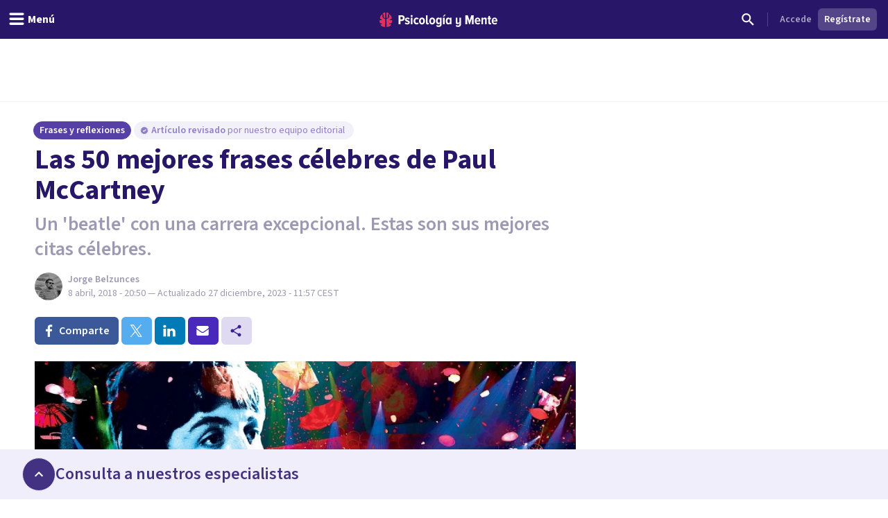

--- FILE ---
content_type: text/html; charset=utf-8
request_url: https://psicologiaymente.com/reflexiones/frases-paul-mccartney
body_size: 45724
content:
<!DOCTYPE html><html lang="es" class="__className_aeb8b9"><head><meta charSet="utf-8"/><meta name="viewport" content="width=device-width, initial-scale=1"/><link rel="preload" href="/_next/static/media/9cf9c6e84ed13b5e-s.p.woff2" as="font" crossorigin="" type="font/woff2"/><link rel="preload" as="image" href="https://www.facebook.com/tr?id=849304497362250&amp;ev=PageView&amp;noscript=1"/><link rel="stylesheet" href="/_next/static/css/3003ce2394d28979.css" data-precedence="next"/><link rel="stylesheet" href="/_next/static/css/63784e532756ffa8.css" data-precedence="next"/><link rel="preload" as="script" fetchPriority="low" href="/_next/static/chunks/webpack-b9b8b567de64bc5f.js"/><script src="/_next/static/chunks/37e5948f-35cb56d36f9a27e8.js" async=""></script><script src="/_next/static/chunks/7ec5a403-ab842f180196d392.js" async=""></script><script src="/_next/static/chunks/1673-50f45adb194abc6e.js" async=""></script><script src="/_next/static/chunks/main-app-b01a1821ab672d74.js" async=""></script><script src="/_next/static/chunks/5820-bede7e85ffcc067b.js" async=""></script><script src="/_next/static/chunks/1422-10371dfbe21a0dd1.js" async=""></script><script src="/_next/static/chunks/6531-961db4667e297e60.js" async=""></script><script src="/_next/static/chunks/7117-76212cce0f90a8f4.js" async=""></script><script src="/_next/static/chunks/3040-a9f39513206cdc19.js" async=""></script><script src="/_next/static/chunks/2855-784a203548063e99.js" async=""></script><script src="/_next/static/chunks/3188-48336ea7d0aba2b8.js" async=""></script><script src="/_next/static/chunks/6983-a9dc118e0648aece.js" async=""></script><script src="/_next/static/chunks/8625-fd9cf29d9bf4ef10.js" async=""></script><script src="/_next/static/chunks/762-2c42ea968ae82fa7.js" async=""></script><script src="/_next/static/chunks/3882-1e1022068bfbcea8.js" async=""></script><script src="/_next/static/chunks/3990-821bd82d0c49c1fe.js" async=""></script><script src="/_next/static/chunks/9145-a6e1716890cecc74.js" async=""></script><script src="/_next/static/chunks/3015-e0ad3706e3bff72f.js" async=""></script><script src="/_next/static/chunks/1997-10b4614fd2c057d2.js" async=""></script><script src="/_next/static/chunks/5114-5bd8d3870051581c.js" async=""></script><script src="/_next/static/chunks/8905-dfee998a03281666.js" async=""></script><script src="/_next/static/chunks/9720-b68aac23726b16d8.js" async=""></script><script src="/_next/static/chunks/2473-10cae10889694401.js" async=""></script><script src="/_next/static/chunks/3603-48498b78db1a948d.js" async=""></script><script src="/_next/static/chunks/7514-165dd8516a0c34b5.js" async=""></script><script src="/_next/static/chunks/4185-9903047beeb157bf.js" async=""></script><script src="/_next/static/chunks/8606-a66684c8680e47a6.js" async=""></script><script src="/_next/static/chunks/app/%5BblogCategory%5D/%5BpostSlug%5D/layout-7a86c83c0f90e47c.js" async=""></script><script src="/_next/static/chunks/app/layout-72b86774764af3c1.js" async=""></script><script src="/_next/static/chunks/1681-3b0aab32791d8927.js" async=""></script><script src="/_next/static/chunks/3799-dac6a01c342a5e1f.js" async=""></script><script src="/_next/static/chunks/9905-c773ed8a57dcb19a.js" async=""></script><script src="/_next/static/chunks/4635-cc5b6bde76ee732d.js" async=""></script><script src="/_next/static/chunks/6514-886446d99154fb66.js" async=""></script><script src="/_next/static/chunks/2977-1b78beb656ba56ab.js" async=""></script><script src="/_next/static/chunks/app/%5BblogCategory%5D/%5BpostSlug%5D/page-cb1ed0a2763361fc.js" async=""></script><script src="/_next/static/chunks/app/global-error-4dd2aeda770f2532.js" async=""></script><script src="/_next/static/chunks/185-103eaa356bda770b.js" async=""></script><script src="/_next/static/chunks/8051-214c259e594bfd64.js" async=""></script><script src="/_next/static/chunks/6610-574c3846bbe47040.js" async=""></script><script src="/_next/static/chunks/app/(settings)/layout-1e7efbe7783ced02.js" async=""></script><script async="" type="text/javascript" src="//clickiocmp.com/t/consent_213878.js"></script><script async="" type="text/javascript" src="//s.clickiocdn.com/t/213878/360_light.js"></script><link rel="mask-icon" href="/safari-pinned-tab.svg" color="#5bbad5"/><meta name="theme-color" content="#ffffff"/><title>Las 50 mejores frases célebres de Paul McCartney</title><meta name="description" content="Las mejores frases de Paul McCartney, miembro de los Beatles y músico excepcional. Repasamos sus mejores reflexiones y citas célebres que resumen su vida."/><link rel="manifest" href="/site.webmanifest"/><meta name="keywords" content="Frases, Música"/><meta name="robots" content="index"/><meta name="googlebot" content="max-image-preview:large"/><meta name="article:publisher" content="https://www.facebook.com/psicologiaymente"/><meta name="fb:admins" content="859019766"/><meta name="fb:admins" content="1531438395"/><meta name="article:content_tier" content="free"/><link rel="canonical" href="https://psicologiaymente.com/reflexiones/frases-paul-mccartney"/><meta property="og:title" content="Las 50 mejores frases célebres de Paul McCartney"/><meta property="og:description" content="Las mejores frases de Paul McCartney, miembro de los Beatles y músico excepcional. Repasamos sus mejores reflexiones y citas célebres que resumen su vida."/><meta property="og:image" content="https://pymstatic.com/19511/conversions/frases-paul-mccartney-social.jpg"/><meta property="og:type" content="article"/><meta property="article:published_time" content="2018-04-08T18:50:59+00:00"/><meta property="article:modified_time" content="2023-12-27T10:57:29+00:00"/><meta property="article:author" content="Jorge Belzunces"/><meta property="article:section" content="Frases y reflexiones"/><meta name="twitter:card" content="summary_large_image"/><meta name="twitter:title" content="Las 50 mejores frases célebres de Paul McCartney"/><meta name="twitter:description" content="Las mejores frases de Paul McCartney, miembro de los Beatles y músico excepcional. Repasamos sus mejores reflexiones y citas célebres que resumen su vida."/><meta name="twitter:image" content="https://pymstatic.com/19511/conversions/frases-paul-mccartney-social.jpg"/><link rel="apple-touch-icon" href="/apple-touch-icon.png" sizes="180x180"/><link rel="icon" href="/favicon-32x32.png" type="image/png" sizes="32x32"/><link rel="icon" href="/favicon-16x16.png" type="image/png" sizes="16x16"/><meta name="next-size-adjust"/><script src="/_next/static/chunks/polyfills-c67a75d1b6f99dc8.js" noModule=""></script></head><body><noscript><iframe class="invisible hidden" src="https://www.googletagmanager.com/ns.html?id=GTM-TNWG5DJ" height="0" width="0"></iframe></noscript><script>(window.__lxGc__=window.__lxGc__||{'s':{},'b':0}).cmd=window.__lxGc__.cmd||[];</script><noscript><img height="1" width="1" style="display:none" src="https://www.facebook.com/tr?id=849304497362250&amp;ev=PageView&amp;noscript=1" alt=""/></noscript><div style="position:fixed;z-index:9999;top:16px;left:16px;right:16px;bottom:16px;pointer-events:none"></div><div class="relative mx-auto h-50px w-320px lg:hidden"></div><div class="relative mx-auto hidden h-90px w-728px lg:block"></div><header class="fixed left-0 right-0 top-0 z-50 h-auto bg-purple-pop-700"><div class="flex h-auto w-full flex-col items-center justify-end"><div class="relative mx-auto md:hidden"><div id="clickio_header_ad"></div></div><div class="relative mx-auto hidden lg:block"><div id="clickio_header_desktop_ad"></div></div><div class="flex h-14 w-full items-center justify-between px-4"><div class="-ml-4 md:flex-1"><button aria-label="header_menu_toggle_id" class="inline-flex h-10 w-10 items-center justify-center text-white lg:w-auto lg:px-3"><svg xmlns="http://www.w3.org/2000/svg" viewBox="0 0 24 24" class="h-6 w-6 fill-current"><path d="M20.8046875,9.390625 C21.2786482,9.390625 21.6796859,9.56380035 22.0078125,9.91015625 C22.3359391,10.2565121 22.5,10.6666643 22.5,11.140625 C22.5,11.6145857 22.3359391,12.0247379 22.0078125,12.3710937 C21.6796859,12.7174496 21.2786482,12.890625 20.8046875,12.890625 L3.1953125,12.890625 C2.7213518,12.890625 2.32031414,12.7174496 1.9921875,12.3710937 C1.66406086,12.0247379 1.5,11.6145857 1.5,11.140625 C1.5,10.6666643 1.66406086,10.2565121 1.9921875,9.91015625 C2.32031414,9.56380035 2.7213518,9.390625 3.1953125,9.390625 L20.8046875,9.390625 Z M20.8046875,2.390625 C21.2786482,2.390625 21.6796859,2.56380035 22.0078125,2.91015625 C22.3359391,3.25651215 22.5,3.6666643 22.5,4.140625 C22.5,4.6145857 22.3359391,5.02473785 22.0078125,5.37109375 C21.6796859,5.71744965 21.2786482,5.890625 20.8046875,5.890625 L3.1953125,5.890625 C2.7213518,5.890625 2.32031414,5.71744965 1.9921875,5.37109375 C1.66406086,5.02473785 1.5,4.6145857 1.5,4.140625 C1.5,3.6666643 1.66406086,3.25651215 1.9921875,2.91015625 C2.32031414,2.56380035 2.7213518,2.390625 3.1953125,2.390625 L20.8046875,2.390625 Z M20.8046875,16.390625 C21.2786482,16.390625 21.6796859,16.5638004 22.0078125,16.9101562 C22.3359391,17.2565121 22.5,17.6666643 22.5,18.140625 C22.5,18.6145857 22.3359391,19.0247379 22.0078125,19.3710938 C21.6796859,19.7174496 21.2786482,19.890625 20.8046875,19.890625 L3.1953125,19.890625 C2.7213518,19.890625 2.32031414,19.7174496 1.9921875,19.3710938 C1.66406086,19.0247379 1.5,18.6145857 1.5,18.140625 C1.5,17.6666643 1.66406086,17.2565121 1.9921875,16.9101562 C2.32031414,16.5638004 2.7213518,16.390625 3.1953125,16.390625 L20.8046875,16.390625 Z"></path></svg><p id="header_menu_toggle_id" class="font-body text-body font-bold hidden lg:ml-1 lg:block">Menú</p></button></div><div class="ml-2 flex items-center gap-4 lg:ml-0"><a href="/" title="Psicología y Mente"><svg width="170" height="21" viewBox="0 0 170 21" fill="none" xmlns="http://www.w3.org/2000/svg" class="text-white"><path fill-rule="evenodd" clip-rule="evenodd" d="M165.91 9.24303C164.588 9.24303 164.102 10.4404 164.063 11.4213H167.757C167.737 10.4404 167.271 9.24303 165.91 9.24303ZM161.711 12.2847C161.711 9.53753 163.325 7.32003 165.949 7.32003C168.554 7.32003 169.993 9.43912 169.993 12.3829V13.0697H164.063C164.18 14.3454 164.938 15.3464 166.357 15.3464C167.057 15.3464 167.893 15.0125 168.418 14.4041L169.507 15.8563C168.671 16.7788 167.388 17.2693 166.124 17.2693C163.461 17.2693 161.711 15.2676 161.711 12.2847ZM156.955 14.7575V9.61588H155.75V7.55552H156.955V4.96502H159.307V7.55552H160.843V9.61588H159.307V14.2079C159.307 14.8164 159.521 15.1892 159.988 15.1892C160.279 15.1892 160.552 15.0715 160.688 14.9145L161.154 16.7197C160.804 17.0337 160.201 17.2693 159.366 17.2693C157.713 17.2693 156.955 16.4255 156.955 14.7575ZM152.277 17.0337V10.8132C152.277 9.79264 151.81 9.40017 151.033 9.40017C150.255 9.40017 149.633 10.0085 149.302 10.5775V17.0337H146.97V7.55552H149.302V8.79154C149.808 8.04583 150.877 7.32003 152.083 7.32003C153.832 7.32003 154.61 8.32056 154.61 9.92987V17.0337H152.277ZM141.456 9.24303C140.134 9.24303 139.647 10.4404 139.609 11.4213H143.302C143.283 10.4404 142.816 9.24303 141.456 9.24303ZM137.256 12.2847C137.256 9.53753 138.87 7.32003 141.494 7.32003C144.099 7.32003 145.538 9.43912 145.538 12.3829V13.0697H139.609C139.725 14.3454 140.484 15.3464 141.903 15.3464C142.603 15.3464 143.439 15.0125 143.963 14.4041L145.052 15.8563C144.216 16.7788 142.933 17.2693 141.669 17.2693C139.006 17.2693 137.256 15.2676 137.256 12.2847ZM133.246 17.0337V8.22259L130.31 17.0337H129.319L126.403 8.22259V17.0337H123.798V3.94443H127.278L129.805 11.6371L132.371 3.94443H135.832V17.0337H133.246ZM109.879 19.6437L110.792 17.8383C111.415 18.5647 112.348 18.8785 113.184 18.8785C114.467 18.8785 115.186 18.0739 115.186 16.7197V15.464C114.681 16.2097 113.65 16.8965 112.425 16.8965C110.676 16.8965 109.898 15.9349 109.898 14.3258V7.55552H112.231V13.4425C112.231 14.4435 112.698 14.8164 113.475 14.8164C114.253 14.8164 114.875 14.2471 115.186 13.678V7.55552H117.538V16.7197C117.538 19.3297 115.944 20.88 113.3 20.88C111.881 20.88 110.734 20.468 109.879 19.6437ZM101.384 14.0707V10.5186C101.072 9.91039 100.392 9.41979 99.7505 9.41979C98.5258 9.41979 97.9037 10.6363 97.9037 12.2847C97.9037 13.9529 98.5258 15.1892 99.7505 15.1892C100.392 15.1892 101.072 14.6986 101.384 14.0707ZM101.384 17.0337V15.8368C100.8 16.7788 99.9061 17.2693 98.9924 17.2693C96.8734 17.2693 95.4931 15.4051 95.4931 12.2847C95.4931 9.2628 96.8734 7.32003 98.9924 7.32003C99.9061 7.32003 100.82 7.77138 101.384 8.77206V7.55552H103.716V17.0337H101.384ZM91.5465 17.0339H93.8794V7.55552H91.5465V17.0339ZM92.8685 6.12269H91.3134L93.413 3.29684H95.4931L92.8685 6.12269ZM87.2573 13.7762V10.4991C86.9463 9.89062 86.2659 9.40017 85.6243 9.40017C84.3995 9.40017 83.7775 10.4991 83.7775 12.1477C83.7775 13.7959 84.3995 14.8752 85.6243 14.8752C86.2659 14.8752 86.9463 14.3846 87.2573 13.7762ZM81.775 19.6437L82.6888 17.8383C83.3498 18.5251 84.1663 18.8785 85.1382 18.8785C86.2076 18.8785 87.2573 18.2898 87.2573 16.7197V15.4834C86.674 16.4255 85.7799 16.9554 84.8662 16.9554C82.7472 16.9554 81.3669 15.2481 81.3669 12.1477C81.3669 9.10581 82.7276 7.32003 84.8662 7.32003C85.7799 7.32003 86.674 7.77138 87.2573 8.77206V7.55552H89.5902V16.7197C89.5902 19.9774 87.3545 20.88 85.255 20.88C83.8553 20.88 82.7666 20.5468 81.775 19.6437ZM77.8094 12.2847C77.8094 10.7344 77.2457 9.40017 75.9626 9.40017C74.699 9.40017 74.1157 10.7344 74.1157 12.2847C74.1157 13.8549 74.699 15.1892 75.9626 15.1892C77.2457 15.1892 77.8094 13.8549 77.8094 12.2847ZM71.6857 12.2847C71.6857 9.61588 73.1826 7.32003 75.9626 7.32003C78.762 7.32003 80.2396 9.61588 80.2396 12.2847C80.2396 14.9536 78.762 17.2693 75.9626 17.2693C73.1826 17.2693 71.6857 14.9536 71.6857 12.2847ZM67.0007 14.7575V3.94443H69.3335V14.2079C69.3335 14.8164 69.5668 15.1892 70.0334 15.1892C70.3057 15.1892 70.5972 15.0715 70.7138 14.9145L71.2 16.7197C70.8499 17.0337 70.2472 17.2693 69.3919 17.2693C67.7589 17.2693 67.0007 16.4255 67.0007 14.7575ZM63.1002 12.2847C63.1002 10.7344 62.5364 9.40017 61.2535 9.40017C59.9898 9.40017 59.4066 10.7344 59.4066 12.2847C59.4066 13.8549 59.9898 15.1892 61.2535 15.1892C62.5364 15.1892 63.1002 13.8549 63.1002 12.2847ZM56.9764 12.2847C56.9764 9.61588 58.4733 7.32003 61.2535 7.32003C64.0529 7.32003 65.5304 9.61588 65.5304 12.2847C65.5304 14.9536 64.0529 17.2693 61.2535 17.2693C58.4733 17.2693 56.9764 14.9536 56.9764 12.2847ZM49.1626 12.2847C49.1626 9.40017 50.8928 7.32003 53.4784 7.32003C54.9559 7.32003 55.9474 7.92837 56.4723 8.59544L55.3448 10.2244C54.917 9.67476 54.4116 9.40017 53.7506 9.40017C52.4091 9.40017 51.5733 10.6167 51.5733 12.2847C51.5733 13.9529 52.4091 15.1892 53.7506 15.1892C54.4116 15.1892 54.917 14.8947 55.3448 14.3454L56.4723 15.9938C55.9474 16.6808 54.9559 17.2693 53.4784 17.2693C50.8928 17.2693 49.1626 15.1892 49.1626 12.2847ZM45.2162 17.0339H47.5489V7.55552H45.2162V17.0339ZM44.9829 5.08276C44.9829 4.29795 45.6246 3.65022 46.3827 3.65022C47.1604 3.65022 47.8018 4.29795 47.8018 5.08276C47.8018 5.86758 47.1604 6.49554 46.3827 6.49554C45.6246 6.49554 44.9829 5.86758 44.9829 5.08276ZM36.4682 15.9152L37.4596 14.2471C38.043 14.8555 39.0926 15.4051 40.0452 15.4051C40.9591 15.4051 41.4449 15.0125 41.4449 14.4041C41.4449 12.8343 36.7985 13.6978 36.7985 10.1655C36.7985 8.63454 38.004 7.32003 40.2203 7.32003C41.5616 7.32003 42.6891 7.81049 43.5056 8.53657L42.5725 10.1655C42.1059 9.65499 41.2311 9.18416 40.2591 9.18416C39.5009 9.18416 38.9956 9.57678 38.9956 10.0869C38.9956 11.4999 43.7002 10.7542 43.7002 14.3258C43.7002 16.033 42.3198 17.2693 40.1037 17.2693C38.5677 17.2693 37.2652 16.7395 36.4682 15.9152ZM33.7216 8.12447C33.7216 6.98614 33.0412 6.2602 32.0303 6.2602H30.164V9.98874H32.0303C33.0412 9.98874 33.7216 9.24303 33.7216 8.12447ZM27.559 17.0337V3.94443H32.3414C35.0242 3.94443 36.3851 5.88734 36.3851 8.12447C36.3851 10.3616 35.0242 12.2847 32.3414 12.2847H30.164V17.0337H27.559Z" fill="currentColor"></path><mask id="mask0" mask-type="alpha" maskUnits="userSpaceOnUse" x="27" y="3" width="143" height="18"><path fill-rule="evenodd" clip-rule="evenodd" d="M165.91 9.24303C164.588 9.24303 164.102 10.4404 164.063 11.4213H167.757C167.737 10.4404 167.271 9.24303 165.91 9.24303ZM161.711 12.2847C161.711 9.53753 163.325 7.32003 165.949 7.32003C168.554 7.32003 169.993 9.43912 169.993 12.3829V13.0697H164.063C164.18 14.3454 164.938 15.3464 166.357 15.3464C167.057 15.3464 167.893 15.0125 168.418 14.4041L169.507 15.8563C168.671 16.7788 167.388 17.2693 166.124 17.2693C163.461 17.2693 161.711 15.2676 161.711 12.2847ZM156.955 14.7575V9.61588H155.75V7.55552H156.955V4.96502H159.307V7.55552H160.843V9.61588H159.307V14.2079C159.307 14.8164 159.521 15.1892 159.988 15.1892C160.279 15.1892 160.552 15.0715 160.688 14.9145L161.154 16.7197C160.804 17.0337 160.201 17.2693 159.366 17.2693C157.713 17.2693 156.955 16.4255 156.955 14.7575ZM152.277 17.0337V10.8132C152.277 9.79264 151.81 9.40017 151.033 9.40017C150.255 9.40017 149.633 10.0085 149.302 10.5775V17.0337H146.97V7.55552H149.302V8.79154C149.808 8.04583 150.877 7.32003 152.083 7.32003C153.832 7.32003 154.61 8.32056 154.61 9.92987V17.0337H152.277ZM141.456 9.24303C140.134 9.24303 139.647 10.4404 139.609 11.4213H143.302C143.283 10.4404 142.816 9.24303 141.456 9.24303ZM137.256 12.2847C137.256 9.53753 138.87 7.32003 141.494 7.32003C144.099 7.32003 145.538 9.43912 145.538 12.3829V13.0697H139.609C139.725 14.3454 140.484 15.3464 141.903 15.3464C142.603 15.3464 143.439 15.0125 143.963 14.4041L145.052 15.8563C144.216 16.7788 142.933 17.2693 141.669 17.2693C139.006 17.2693 137.256 15.2676 137.256 12.2847ZM133.246 17.0337V8.22259L130.31 17.0337H129.319L126.403 8.22259V17.0337H123.798V3.94443H127.278L129.805 11.6371L132.371 3.94443H135.832V17.0337H133.246ZM109.879 19.6437L110.792 17.8383C111.415 18.5647 112.348 18.8785 113.184 18.8785C114.467 18.8785 115.186 18.0739 115.186 16.7197V15.464C114.681 16.2097 113.65 16.8965 112.425 16.8965C110.676 16.8965 109.898 15.9349 109.898 14.3258V7.55552H112.231V13.4425C112.231 14.4435 112.698 14.8164 113.475 14.8164C114.253 14.8164 114.875 14.2471 115.186 13.678V7.55552H117.538V16.7197C117.538 19.3297 115.944 20.88 113.3 20.88C111.881 20.88 110.734 20.468 109.879 19.6437ZM101.384 14.0707V10.5186C101.072 9.91039 100.392 9.41979 99.7505 9.41979C98.5258 9.41979 97.9037 10.6363 97.9037 12.2847C97.9037 13.9529 98.5258 15.1892 99.7505 15.1892C100.392 15.1892 101.072 14.6986 101.384 14.0707ZM101.384 17.0337V15.8368C100.8 16.7788 99.9061 17.2693 98.9924 17.2693C96.8734 17.2693 95.4931 15.4051 95.4931 12.2847C95.4931 9.2628 96.8734 7.32003 98.9924 7.32003C99.9061 7.32003 100.82 7.77138 101.384 8.77206V7.55552H103.716V17.0337H101.384ZM91.5465 17.0339H93.8794V7.55552H91.5465V17.0339ZM92.8685 6.12269H91.3134L93.413 3.29684H95.4931L92.8685 6.12269ZM87.2573 13.7762V10.4991C86.9463 9.89062 86.2659 9.40017 85.6243 9.40017C84.3995 9.40017 83.7775 10.4991 83.7775 12.1477C83.7775 13.7959 84.3995 14.8752 85.6243 14.8752C86.2659 14.8752 86.9463 14.3846 87.2573 13.7762ZM81.775 19.6437L82.6888 17.8383C83.3498 18.5251 84.1663 18.8785 85.1382 18.8785C86.2076 18.8785 87.2573 18.2898 87.2573 16.7197V15.4834C86.674 16.4255 85.7799 16.9554 84.8662 16.9554C82.7472 16.9554 81.3669 15.2481 81.3669 12.1477C81.3669 9.10581 82.7276 7.32003 84.8662 7.32003C85.7799 7.32003 86.674 7.77138 87.2573 8.77206V7.55552H89.5902V16.7197C89.5902 19.9774 87.3545 20.88 85.255 20.88C83.8553 20.88 82.7666 20.5468 81.775 19.6437ZM77.8094 12.2847C77.8094 10.7344 77.2457 9.40017 75.9626 9.40017C74.699 9.40017 74.1157 10.7344 74.1157 12.2847C74.1157 13.8549 74.699 15.1892 75.9626 15.1892C77.2457 15.1892 77.8094 13.8549 77.8094 12.2847ZM71.6857 12.2847C71.6857 9.61588 73.1826 7.32003 75.9626 7.32003C78.762 7.32003 80.2396 9.61588 80.2396 12.2847C80.2396 14.9536 78.762 17.2693 75.9626 17.2693C73.1826 17.2693 71.6857 14.9536 71.6857 12.2847ZM67.0007 14.7575V3.94443H69.3335V14.2079C69.3335 14.8164 69.5668 15.1892 70.0334 15.1892C70.3057 15.1892 70.5972 15.0715 70.7138 14.9145L71.2 16.7197C70.8499 17.0337 70.2472 17.2693 69.3919 17.2693C67.7589 17.2693 67.0007 16.4255 67.0007 14.7575ZM63.1002 12.2847C63.1002 10.7344 62.5364 9.40017 61.2535 9.40017C59.9898 9.40017 59.4066 10.7344 59.4066 12.2847C59.4066 13.8549 59.9898 15.1892 61.2535 15.1892C62.5364 15.1892 63.1002 13.8549 63.1002 12.2847ZM56.9764 12.2847C56.9764 9.61588 58.4733 7.32003 61.2535 7.32003C64.0529 7.32003 65.5304 9.61588 65.5304 12.2847C65.5304 14.9536 64.0529 17.2693 61.2535 17.2693C58.4733 17.2693 56.9764 14.9536 56.9764 12.2847ZM49.1626 12.2847C49.1626 9.40017 50.8928 7.32003 53.4784 7.32003C54.9559 7.32003 55.9474 7.92837 56.4723 8.59544L55.3448 10.2244C54.917 9.67476 54.4116 9.40017 53.7506 9.40017C52.4091 9.40017 51.5733 10.6167 51.5733 12.2847C51.5733 13.9529 52.4091 15.1892 53.7506 15.1892C54.4116 15.1892 54.917 14.8947 55.3448 14.3454L56.4723 15.9938C55.9474 16.6808 54.9559 17.2693 53.4784 17.2693C50.8928 17.2693 49.1626 15.1892 49.1626 12.2847ZM45.2162 17.0339H47.5489V7.55552H45.2162V17.0339ZM44.9829 5.08276C44.9829 4.29795 45.6246 3.65022 46.3827 3.65022C47.1604 3.65022 47.8018 4.29795 47.8018 5.08276C47.8018 5.86758 47.1604 6.49554 46.3827 6.49554C45.6246 6.49554 44.9829 5.86758 44.9829 5.08276ZM36.4682 15.9152L37.4596 14.2471C38.043 14.8555 39.0926 15.4051 40.0452 15.4051C40.9591 15.4051 41.4449 15.0125 41.4449 14.4041C41.4449 12.8343 36.7985 13.6978 36.7985 10.1655C36.7985 8.63454 38.004 7.32003 40.2203 7.32003C41.5616 7.32003 42.6891 7.81049 43.5056 8.53657L42.5725 10.1655C42.1059 9.65499 41.2311 9.18416 40.2591 9.18416C39.5009 9.18416 38.9956 9.57678 38.9956 10.0869C38.9956 11.4999 43.7002 10.7542 43.7002 14.3258C43.7002 16.033 42.3198 17.2693 40.1037 17.2693C38.5677 17.2693 37.2652 16.7395 36.4682 15.9152ZM33.7216 8.12447C33.7216 6.98614 33.0412 6.2602 32.0303 6.2602H30.164V9.98874H32.0303C33.0412 9.98874 33.7216 9.24303 33.7216 8.12447ZM27.559 17.0337V3.94443H32.3414C35.0242 3.94443 36.3851 5.88734 36.3851 8.12447C36.3851 10.3616 35.0242 12.2847 32.3414 12.2847H30.164V17.0337H27.559Z" fill="currentColor"></path></mask><g mask="url(#mask0)"></g><path fill-rule="evenodd" clip-rule="evenodd" d="M10.056 0.457083L10.0713 0.455495L10.0727 0.391559C10.0799 0.044597 10.3131 0.000288654 10.5092 0L10.579 0.0059174L10.5822 0.006182C10.7369 0.0192325 10.8971 0.0327371 11.0608 0.0717304C11.1168 0.0810886 11.1729 0.0963945 11.2288 0.11163L11.2288 0.111633L11.2344 0.113152L11.2461 0.116291L11.2461 0.116294L11.2461 0.116297C11.2775 0.124764 11.3082 0.13303 11.333 0.138554C11.3739 0.153131 11.4152 0.165976 11.4565 0.178388C11.5101 0.194697 11.5638 0.21115 11.6178 0.232943L11.7515 0.284612C11.7935 0.305828 11.8355 0.324302 11.8874 0.345807C11.918 0.355044 12.0012 0.399496 12.0621 0.432259C12.1072 0.456361 12.1476 0.477866 12.1635 0.484505C12.3313 0.580194 12.5084 0.686274 12.6676 0.813281C12.7116 0.844383 12.7509 0.878087 12.7902 0.911799L12.7965 0.917197C12.8286 0.945196 12.861 0.972907 12.8875 0.992535C12.9186 1.02458 12.9516 1.05503 12.9843 1.08519L12.9868 1.08754C13.0238 1.12167 13.0606 1.15566 13.0961 1.19488C13.2216 1.32088 13.3238 1.46044 13.4226 1.59539L13.4332 1.60968C13.6322 1.93066 13.3856 2.15927 13.0427 2.42483L13.0415 2.42578L13.0415 2.42579L13.0415 2.4258C12.9409 2.50376 12.8542 2.57102 12.8033 2.63685C12.6633 2.81841 12.5553 3.03014 12.4734 3.2843C12.3725 3.60528 12.3196 3.94965 12.312 4.33687C12.3099 4.46865 12.3099 4.60099 12.3099 4.73334C12.3099 4.86468 12.3099 4.99616 12.3076 5.12793L12.3073 5.17801L12.3073 5.17965C12.3052 5.58672 12.3032 6.00772 12.2495 6.41648C12.2189 6.65895 12.1735 6.85451 12.1067 7.03218C12.0047 7.30957 11.8449 7.38895 11.58 7.52043L11.5666 7.52712C11.5197 7.55038 11.4704 7.5749 11.4185 7.60241C11.1977 7.71831 10.8083 7.83117 10.5378 7.88284C10.5029 7.88962 10.4692 7.89309 10.4379 7.89309C10.0794 7.89309 10.066 7.43514 10.066 7.42994C10.0425 5.29867 9.99472 0.937258 10.056 0.457083ZM6.01192 6.30243C5.98184 6.01566 5.97363 5.72123 5.9696 5.47198C5.96716 5.16644 5.96716 4.86104 5.96716 4.55391C5.96975 4.28431 5.95204 4.02019 5.91447 3.76791C5.87143 3.49268 5.80406 3.25411 5.70848 3.0392C5.58655 2.7608 5.42922 2.54604 5.2274 2.38266C5.18091 2.34499 5.12261 2.31324 5.061 2.27976C4.93072 2.20904 4.79642 2.13586 4.75827 2.0051C4.72891 1.90407 4.75985 1.76999 4.84522 1.61427L4.85904 1.5955C4.95793 1.46041 5.06013 1.32085 5.1881 1.19225C5.22116 1.1556 5.25777 1.12181 5.29486 1.08757L5.29794 1.08473C5.33033 1.05486 5.363 1.02455 5.38632 0.999434C5.42073 0.972878 5.45297 0.945167 5.48521 0.917168L5.48937 0.913595C5.5293 0.879272 5.56937 0.844829 5.6175 0.810655C5.77124 0.687833 5.94931 0.582041 6.11154 0.487796C6.13399 0.477981 6.1743 0.456477 6.21892 0.432518C6.2765 0.401633 6.36345 0.355015 6.40174 0.34318C6.44622 0.324273 6.48811 0.3058 6.52395 0.287326L6.66488 0.232626C6.71607 0.211845 6.76793 0.195916 6.81968 0.18002L6.81969 0.180019L6.82509 0.178359C6.86641 0.165947 6.90786 0.153246 6.94112 0.14069C6.97653 0.132319 7.01194 0.122649 7.04735 0.112979L7.05896 0.109848C7.11296 0.0952732 7.16711 0.0806573 7.22527 0.0706913C7.38811 0.0324711 7.54879 0.0188967 7.70416 0.00577144L7.70448 0.00574421L7.76623 0.000259788C8.06968 0.000259788 8.20614 0.120628 8.20902 0.390664L8.20974 0.455322L8.22557 0.457054C8.28548 0.925908 8.24223 5.09781 8.2184 7.39563L8.21809 7.42616L8.21766 7.44146C8.21535 7.6184 8.17548 7.91543 7.93537 7.91543C7.91234 7.91543 7.88773 7.91283 7.86153 7.90792C7.59393 7.8551 7.21232 7.75883 7.00632 7.67195L6.91722 7.63515L6.91697 7.63504C6.52184 7.47187 6.28339 7.3734 6.15285 6.99073C6.08519 6.79257 6.04028 6.57406 6.01192 6.30243ZM7.52605 8.92074L7.47006 8.90934L7.46989 8.9093C7.1593 8.84595 6.83807 8.78043 6.52748 8.67885C6.23094 8.58431 5.94405 8.46062 5.67544 8.3111C5.22934 8.06358 4.89826 7.68761 4.69155 7.19372C4.57366 6.91387 4.48671 6.61483 4.4251 6.28013C4.3537 5.89117 4.32016 5.48605 4.32247 5.04181C4.32395 4.68277 4.32354 4.32424 4.32312 3.96574L4.32304 3.89427L4.32247 3.31941C4.32247 3.16513 4.30202 3.03827 4.25985 2.9319C4.18643 2.74196 4.01139 2.7105 3.77028 2.81889C3.57782 2.90173 3.39716 3.01647 3.2463 3.15142C3.19722 3.19789 3.14755 3.24696 3.09962 3.29805C2.71167 3.65584 1.92586 4.45426 1.35078 5.52891C1.11053 5.97777 0.962693 6.35504 0.872005 6.66448C0.788514 6.86062 0.729207 7.06267 0.69869 7.26704L0.682712 7.36562C0.683719 7.38496 0.68372 7.41368 0.681416 7.44485L0.67206 7.53145L0.672491 7.77319L0.674363 7.77305L0.683 7.84435C0.686455 7.87018 0.688614 7.89544 0.690773 7.92099L0.691186 7.92576C0.694624 7.96557 0.697887 8.00336 0.706607 8.03861C0.759005 8.31601 0.849405 8.56165 0.975936 8.77237C1.09815 8.99189 1.26513 9.19409 1.47357 9.37522C1.67668 9.54524 1.89865 9.67946 2.13242 9.77241C2.15603 9.77919 2.18741 9.79103 2.21822 9.80272L2.2287 9.80667L2.22871 9.80667C2.25609 9.81702 2.28255 9.82701 2.30617 9.83303C2.3435 9.84195 2.37854 9.85303 2.41586 9.86483L2.4159 9.86485L2.41615 9.86492L2.47617 9.88354C2.55391 9.89393 2.62919 9.9049 2.70477 9.91775L2.71355 9.91991L2.72218 9.92135L2.86714 9.93045C2.88647 9.93241 2.9052 9.93292 2.92395 9.93343H2.92398C2.93412 9.93371 2.94426 9.93398 2.95452 9.93449C3.07198 9.97692 3.50455 10.158 3.42883 10.5017C3.36866 10.7746 3.10394 10.9855 2.94444 11.0905L2.64402 11.1297C2.56989 11.1317 2.49879 11.1356 2.42619 11.1396L2.416 11.1402L2.39758 11.1411C2.3066 11.1389 2.19447 11.131 2.07326 11.118C1.99783 11.11 1.92946 11.0968 1.85993 11.0832L1.84453 11.0802L1.84418 11.0801C1.81784 11.0751 1.79132 11.07 1.7642 11.0651C1.418 10.9982 1.18625 10.9683 1.01106 10.9683C0.695379 10.9683 0.540058 11.0578 0.395101 11.3232C0.268282 11.5535 0.165791 11.8207 0.0902172 12.117C0.0170911 12.395 -0.0116987 12.6975 0.00427962 13.0167C0.0241446 13.3397 0.0756784 13.5899 0.19458 13.9388C0.305997 14.2367 0.466644 14.5146 0.671628 14.7629C0.862216 15.0001 1.10232 15.2121 1.38619 15.3932C1.65538 15.5615 1.94543 15.6865 2.24801 15.7646C2.52872 15.8429 2.82021 15.8592 3.01541 15.8592C3.05543 15.8592 3.09472 15.8585 3.13258 15.8574C3.14924 15.8569 3.16539 15.8568 3.18145 15.8567C3.20799 15.8566 3.2343 15.8565 3.26228 15.8545C3.40205 15.9082 3.7887 16.0879 3.71673 16.4143C3.64763 16.7279 3.30935 16.9587 3.17001 17.0421C3.02476 17.0717 2.88341 17.0869 2.73615 17.1022L2.69786 17.1061C2.58414 17.111 2.47473 17.1155 2.36087 17.1155C2.28339 17.1125 2.20627 17.106 2.12861 17.0995L2.12851 17.0995L2.10925 17.0979L2.02115 17.0904C1.98574 17.0869 1.95378 17.0852 1.92384 17.0852C1.75312 17.0852 1.63997 17.137 1.57764 17.2435C1.45298 17.4565 1.56253 17.83 1.62932 17.9503C1.72778 18.1369 1.85892 18.3163 1.99783 18.5061L2.01266 18.5266C2.16366 18.7139 2.34144 18.9096 2.49863 19.0607C2.52454 19.0913 2.56916 19.1311 2.60875 19.1662L2.85375 19.3802C2.93508 19.4463 3.01224 19.5085 3.09429 19.5647C3.27106 19.7009 3.47317 19.8284 3.73328 19.9682C3.76967 19.9876 3.80649 20.0046 3.84334 20.0216L3.84341 20.0217L3.87536 20.0365C4.13317 20.1914 4.71962 20.4836 5.69113 20.6477C7.05448 20.8781 7.22419 20.8428 7.22419 20.8428L7.22448 20.8411C7.39636 20.8667 7.58291 20.8664 7.87326 20.8609C8.03189 20.859 8.05708 20.6362 8.05809 20.6266L8.05917 20.5756C8.07175 19.9873 8.19006 14.4542 8.21125 9.3006C8.21125 9.14358 7.98064 9.0157 7.52605 8.92074ZM17.8849 11.3198C17.9937 11.5465 18.1154 11.8186 18.1916 12.1175C18.2646 12.3955 18.2934 12.6978 18.2774 13.0159C18.2574 13.3402 18.2059 13.5903 18.0877 13.9367C17.9739 14.2417 17.8132 14.5194 17.6092 14.7636C17.4195 15.0003 17.1793 15.212 16.896 15.3928C16.6263 15.5614 16.3361 15.6865 16.0324 15.7651C15.753 15.8428 15.4615 15.8593 15.2663 15.8593C15.2262 15.8593 15.187 15.8586 15.1489 15.8573C15.1318 15.8568 15.1155 15.8568 15.0991 15.8568C15.0493 15.8569 14.9996 15.8569 14.9321 15.8423L14.8047 15.8219L14.6521 15.7965C14.579 15.8209 14.0767 16.0025 14.1579 16.3708C14.2008 16.5658 14.3482 16.7287 14.487 16.8443C14.5374 16.8683 14.5887 16.8907 14.6421 16.9096C14.7104 16.9416 14.8009 16.9645 14.897 16.9888L14.8981 16.9891L14.9388 16.9993C15.1473 17.061 15.341 17.081 15.5462 17.1022L15.5883 17.1064C15.6969 17.111 15.8054 17.1155 15.9221 17.1155H15.9237C16.0058 17.1122 16.0881 17.1051 16.1713 17.0979L16.2652 17.09C16.4912 17.0571 16.64 17.1015 16.7127 17.2256C16.8361 17.4367 16.7195 17.8294 16.6512 17.9522C16.5517 18.1451 16.4091 18.3377 16.2726 18.5218L16.2711 18.5239C16.1136 18.7194 15.9365 18.9151 15.7811 19.0649C15.7596 19.0893 15.7224 19.1224 15.6855 19.1551L15.6783 19.1615L15.4298 19.3787L15.4212 19.3857C15.3422 19.4495 15.267 19.5102 15.184 19.5671C15.0108 19.7007 14.809 19.8281 14.5486 19.9681C14.5358 19.975 14.5228 19.9813 14.5098 19.9876C14.5036 19.9906 14.4975 19.9937 14.4913 19.9967C14.2428 20.1487 13.6518 20.4505 12.6584 20.6183C11.8767 20.7504 11.4884 20.795 11.2985 20.8091C11.1404 20.8631 11.0047 20.88 10.7894 20.88C10.6867 20.88 10.5672 20.8761 10.4216 20.8699C10.2457 20.8616 10.225 20.6315 10.224 20.6198L10.2239 20.6195L10.0705 9.29951C10.0667 9.08865 10.3152 8.997 10.5249 8.95716C10.5986 8.94235 10.6723 8.92838 10.7459 8.91444C10.7583 8.91209 10.7707 8.90973 10.7832 8.90737C11.0567 8.8557 11.3392 8.8023 11.6146 8.72018C12.0121 8.60255 12.3539 8.45736 12.66 8.27637C13.0092 8.06883 13.2794 7.78826 13.4631 7.44202C13.5592 7.26277 13.6416 7.06764 13.7076 6.86154C13.8653 6.36116 13.9477 5.81171 13.9525 5.22863C13.9553 4.83363 13.9544 4.43782 13.9536 4.04238L13.9535 3.99896C13.9534 3.95769 13.9533 3.91643 13.9532 3.87517C13.9529 3.71169 13.9525 3.5483 13.9525 3.385C13.9525 3.31918 13.9559 3.2489 13.9633 3.1711L13.9653 3.1535C13.9772 3.04294 13.9896 2.92849 14.0505 2.84926C14.0917 2.79542 14.1614 2.76814 14.2581 2.76814C14.3642 2.76814 14.4752 2.80264 14.5133 2.81967C14.6771 2.89039 14.8322 2.98579 14.9682 3.0962L14.9696 3.08942C14.9696 3.08942 16.1646 4.04991 16.9563 5.52926C17.2577 6.09242 17.4146 6.54417 17.4939 6.88853C17.5339 7.01352 17.564 7.14023 17.583 7.26796L17.5979 7.35384C17.5979 7.38393 17.6001 7.41166 17.6026 7.44341L17.6028 7.44549L17.6092 7.77296H17.6072L17.5984 7.84484C17.5951 7.86966 17.5933 7.89476 17.5914 7.91972L17.5914 7.92018C17.5885 7.9616 17.5855 8.00071 17.5744 8.04213C17.5227 8.31491 17.4329 8.56084 17.3071 8.77387C17.1833 8.99281 17.0153 9.19501 16.8092 9.37441C16.605 9.5453 16.3831 9.67938 16.1553 9.7703C16.1263 9.77896 16.096 9.79051 16.0662 9.80191L16.0601 9.80429C16.0311 9.81547 16.0026 9.82646 15.9763 9.8328C15.9433 9.84075 15.9135 9.85009 15.8819 9.85999L15.8752 9.86209C15.8538 9.86902 15.8313 9.87624 15.8017 9.88331L15.7972 9.88396C15.7238 9.89457 15.6502 9.90522 15.577 9.9178L15.57 9.91954C15.5654 9.92011 15.5616 9.92083 15.5585 9.92141L15.4126 9.93065C15.2971 9.94234 15.1835 9.94003 15.073 9.93137C14.9715 9.96673 14.5119 10.1481 14.5898 10.5017C14.6325 10.6959 14.7789 10.8584 14.9172 10.974C15.0478 11.0216 15.1864 11.0619 15.3337 11.0902L15.5735 11.1276L15.6083 11.1274L15.641 11.1297C15.7195 11.132 15.8001 11.1364 15.8841 11.141C15.9751 11.139 16.0873 11.131 16.208 11.1179C16.2837 11.1101 16.3521 11.097 16.4215 11.0832L16.4357 11.0805C16.4626 11.0753 16.49 11.07 16.5198 11.0648C16.8201 11.0027 17.0546 10.9724 17.2364 10.9724C17.5796 10.9724 17.7674 11.0731 17.8849 11.3198Z" fill="#E62F5D"></path></svg></a></div><div class="flex-1"></div></div></div></header><div class="h-14 w-full"></div><main><script type="application/ld+json">{"@context":"https:\/\/schema.org","@type":"NewsArticle","articleSection":"https:\/\/psicologiaymente.com\/categoria\/reflexiones","headline":"Las 50 mejores frases célebres de Paul McCartney","alternativeHeadline":"Un 'beatle' con una carrera excepcional. Estas son sus mejores citas célebres.","dateModified":"2023-12-27T10:57:29+00:00","datePublished":"2018-04-08T18:50:59+00:00","wordCount":1960,"articleBody":"<p>Paul James McCartney (1942 - actualidad), más conocido por <strong>Paul McCartney<\/strong>, es un músico multiinstrumentista británico, conocido por ser miembro de la banda de música más popular de todos los tiempos, The Beatles. Tras la separación de The Beatles en 1970, Paul McCartney siguió su carrera musical en solitarios y formando Wings, otra banda de gran popularidad.<\/p>\n<p>Sin duda, <strong>McCartney es uno de los músicos más prolíficos y populares de la historia<\/strong>, con casi 80 nominaciones a los Grammys y 18 estatuillas. También, en 1997, Paul McCartney recibió el título de Sir Paul McCartney de manos de la misma Elizabeth II, Reina de Inglaterra.<\/p>\n<p>Artículos relacionados:<\/p>\n<ul>\n<li>&quot;<a href=\"\/reflexiones\/frases-freddie-mercury\">Las 50 mejores frases célebres de Freddie Mercury&quot;<\/a>\n<\/li>\n<li>\n<a href=\"\/reflexiones\/frases-eric-clapton\">&quot;20 frases de Eric Clapton sobre la música y la vida&quot;<\/a>\n<\/li>\n<\/ul>\n<h2>Frases y citas célebres de Bill Gates<\/h2>\n<p>Junto a <a href=\"\/reflexiones\/frases-john-lennon\">John Lennon<\/a>, George Harrison y Ringo Starr, McCartney ha sido el autor de temas tan universalmente conocidos como “Hey Jude”, “Yesterday” o “Can’t Buy My Love” entre docenas de otros, además de ser un gran activista del movimiento vegano.<\/p>\n<p>A continuación, <strong>repasamos las 50 mejores frases de Paul McCartney<\/strong>.<\/p>\n<h3>1. Siempre estoy escribiendo canciones, y tengo un montón que quiero grabar.<\/h3>\n<p>Sin duda estamos ante uno de los músicos más prolíficos de nuestros tiempos.<\/p>\n<h3>2. Si los mataderos tuvieran paredes de cristal, todo el mundo sería vegetariano.<\/h3>\n<p>Bien sabido es que McCartney es vegano y el activismo está en su agenda del día.<\/p>\n<h3>3. La cosa es que realmente somos la misma persona. Somos cuatro partes de una.<\/h3>\n<p>Frase con la que aludía a la unidad que los Beatles formaban. Eran 4 amigos de la infancia.<\/p>\n<h3>4. Creo que las chicas francesas son fabulosas.<\/h3>\n<p>Guiño que McCartney lanza a las mujeres francesas.<\/p>\n<h3>5. Al final, el amor que recibes es igual al amor que haces.<\/h3>\n<p>Legendaria frase que McCartney escribió para el penúltimo tema del álbum Abbey Road, “The End”.<\/p>\n<h3>6. Los micrófonos son como las personas, si les gritas, se asustan.<\/h3>\n<p>Frase donde McCartney demuestra lo gentleman que es. Hasta con los micrófonos.<\/p>\n<h3>7. Tampoco es raro que los escritores miren hacia atrás. Porque esa es tu fuente de recursos.<\/h3>\n<p>A pesar de ser un innovador, el genio inglés no se olvidaba de la importancia de sus influencias en su música.<\/p>\n<h3>8. ¿Por qué debería retirarme? ¿Sentarme en casa y ver la televisión? No gracias. Prefiero estar fuera para tocar.<\/h3>\n<p>Y no se quedó en solo palabras, ya que Paul McCartney sigue en activo haciendo giras y sacando álbumes.<\/p>\n<h3>9. Si puedes tocar tus cosas en un pub, eres una buena banda.<\/h3>\n<p>Frase que nos demuestra que una banda no necesita un estadio para ser una buena banda.<\/p>\n<h3>10. Piensa globalmente, actúa localmente.<\/h3>\n<p>Frase que hace referencia al ecologismo sostenible.<\/p>\n<h3>11. No me metí en la música para conseguir un trabajo. Me metí en la música para evitar un trabajo y conseguir muchas chicas.<\/h3>\n<p>Frase donde McCartney admite que él disfruta tanto con la música que para él ésta deja de ser un trabajo.<\/p>\n<h3>12. Poner dos canciones juntas, siempre me ha gustado ese truco cuando funciona.<\/h3>\n<p>Recurso musical que McCartney usa en los temas “Golden Slumbers” - “Carry That Weight”, en el archiconocido álbum Abbey Road.<\/p>\n<h3>13. Comprar, comprar, dice el cartel en el escaparate; ¿Por qué, por qué, dice la basura en el patio.<\/h3>\n<p>Una de esas frases donde Paul McCartney nos hace reflexionar sobre el consumismo.<\/p>\n<h3>14. Creo que, sobre todo en los viejos tiempos, el espíritu de los Beatles parecía sugerir algo muy esperanzador y juvenil<\/h3>\n<p>El éxito pop de los Beatles se debió en gran parte por el desenfado que los británicos transmitían.<\/p>\n<h3>15. Siempre estoy tratando de hacer mejor música. No sé si he escrito mi mejor canción todavía. Esa es la gran pregunta.<\/h3>\n<p>Motivadora frase que invita a la autosuperación y al inconformismo.<\/p>\n<h3>16. Alguien me dijo “pero Los Beatles son antimaterialistas”. Eso es un gran mito. John y yo solíamos sentarnos literalmente y decir, “vamos a escribir una piscina”.<\/h3>\n<p>Graciosa frase donde los Beatles calculaban el dinero que iban a ganar en canciones.<\/p>\n<h3>17. Soy el peor en hechos acerca de mí o hechos sobre los Beatles.<\/h3>\n<p>A pesar de ser el “chico mono” de los cuatro Beatles, Paul McCartney podía llegar a ser el más travieso.<\/p>\n<h3>18. Creo que la industria del pop sigue siendo un juego de hombres jóvenes.<\/h3>\n<p>Y está en lo cierto. Nadie conoce mejor la industria musical que McCartney.<\/p>\n<h3>19. No puedo lidiar con la prensa; odio todas esas preguntas de los Beatles.<\/h3>\n<p>Bien sabido es que los Beatles acabaron saturados por los fans y la prensa. Y gracias a ello entraron en su etapa más experimental.<\/p>\n<h3>20. Se puede juzgar el verdadero carácter de un hombre por la forma en que trata a sus compañeros animales.<\/h3>\n<p>Como vegano que es, McCartney da gran importancia al trato que se le da al resto de especies animales.<\/p>\n<h3>21. Ninguno de nosotros quería ser el bajista. En nuestras mentes era el tipo gordo que siempre tocaba en la parte trasera.<\/h3>\n<p>Graciosa frase donde Paul McCartney admite que ellos no escapaban tampoco de los prejuicios con los bajistas.<\/p>\n<h3>22. Pero ya sabes, como un niño habría pensado en un vegetariano como un pelele.<\/h3>\n<p>En la misma línea que la anterior, McCartney también tenía prejuicios con los vegetarianos.<\/p>\n<h3>23. Me gusta la idea de que la gente escuche mis cosas, y si es un éxito comercial, es una buena señal de que está siendo escuchada.<\/h3>\n<p>Como maestro del pop que es, McCartney daba gran importancia a que su música llegara al gran público.<\/p>\n<h3>24. Pero con los escritores, no hay nada malo con la melancolía. Es un color importante en la escritura.<\/h3>\n<p>Las canciones tristes son muchas veces las que más llegan.<\/p>\n<h3>25. En la vida real, el que no se rinde es todo un valiente.<\/h3>\n<p>Motivadora frase del músico inglés.<\/p>\n<h3>26. Nada me complace más que entrar en una habitación y salir con una pieza de música.<\/h3>\n<p>Frase donde McCartney reafirma su amor por la música.<\/p>\n<h3>27. No he practicado cómo ser un cantante sin un instrumento.<\/h3>\n<p>Como multiinstrumentista que es, McCartney se siente más seguro cantando a la vez que toca.<\/p>\n<h3>28. Definitivamente me fijaba en John. Todos mirábamos a John. Era el mayor y el líder; era el más rápido y el más listo.<\/h3>\n<p>Todos tenían a Lennon como una referencia, al ser el mayor y el más carismático.<\/p>\n<h3>29. No soy religioso, pero soy muy espiritual.<\/h3>\n<p>Interesante frase donde McCartney insinúa rechazar las instituciones religiosas.<\/p>\n<h3>30. Es hora de poner fin a la cruel masacre de ballenas y dejar solas a estas magníficas criaturas.<\/h3>\n<p>Comprometido con el animalismo, no es la primera vez que vemos al inglés metido en el activismo.<\/p>\n<h3>31. Los rumores de mi muerte han sido muy exagerados.<\/h3>\n<p>Durantes los 60 corrió un fuerte rumor de que McCartney murió en un accidente de coche. Ellos eran conscientes del rumor y jugaron con él, dejando mensajes ocultos en canciones como “Free As a Bird” o “A Day in the Life”.<\/p>\n<h3>32. No me tomo en serio.<\/h3>\n<p>Frase donde McCartney admite que es bromista y que él es el primero de quien se ríe.<\/p>\n<h3>33. Mirando hacia atrás, creo que siempre fui musical. Mi padre era muy musical, y creo que mi madre era musical.<\/h3>\n<p>El talento de McCartney no nació de la nada. Tenía un origen musical importante.<\/p>\n<h3>34. La primera vez que ganas dinero, compras todas estas cosas para que nadie piense que eres mediocre, y para que la gente lo vea. Contratas a un chofer y te encuentras a ti mismo en la parte trasera y piensas, ¡yo era más feliz cuando tenía mi propio coche!<\/h3>\n<p>Frase muy interesante donde McCartney analiza cómo ciertas comodidades realmente no llenan el alma ni llevan a la <a href=\"\/personalidad\/personas-autorrealizadas-abraham-maslow\">autorrealización<\/a>.<\/p>\n<h3>35. Los Beatles siempre fueron una gran banda. Ni más, ni menos.<\/h3>\n<p>Todo el mundo sabe que The Beatles son una de las bandas más legendarias que hay, empezando por McCartney.<\/p>\n<h3>36. Sólo hay cuatro personas que sabían lo que los Beatles eran.<\/h3>\n<p>En referencia a John Lennon, George Harrison, Ringo Starr y él mismo. Solo ellos sabían lo que había dentro.<\/p>\n<h3>37. Es hora de convertimos en un niño pequeño para construir un mejor tipo de futuro. ¿Qué te parece?<\/h3>\n<p>McCartney en una de esas frases donde se apela a la inocencia y la bondad de los niños.<\/p>\n<h3>38. No puedo prescindir de la homeopatía. De hecho, nunca me voy a ninguna parte sin remedios homeopáticos. A menudo hago uso de ellos.<\/h3>\n<p>McCartney creía y cree en la medicina alternativa que es la homeopatía.<\/p>\n<h3>39. Uno de mis grandes placeres es sentarme con una guitarra o un piano e intentar hacer una canción.<\/h3>\n<p>Como melómano y artista que es, McCartney sabe qué le hace feliz.<\/p>\n<h3>40. No trabajo para ser ordinario.<\/h3>\n<p>A pesar de tener un carácter desenfadado, McCartney era muy serio en su trabajo.<\/p>\n<h3>41. Odio la idea del éxito robándote tu vida privada.<\/h3>\n<p>McCartney lleva la mayor parte de su vida sin conocer lo que es la privacidad y se lamenta de ello.<\/p>\n<h3>42. Estoy vivo y bien y no preocupado por los rumores de mi muerte. Pero si estuviera muerto, yo sería el último en enterarse.<\/h3>\n<p>Curiosa e inteligente frase donde McCartney nos dice que él nunca sabrá de su muerte.<\/p>\n<h3>43. Solía pensar que cualquier que hiciese algo raro era raro. Ahora ser que es la gente que llama a otros raros la que es rara.<\/h3>\n<p>Interesante frase donde McCartney cuestiona lo que la gente entiende por rarezas.<\/p>\n<h3>44. Mi llamada carrera es algo casual.<\/h3>\n<p>Modesta frase de McCartney donde se resta responsabilidad de su carrera musical.<\/p>\n<h3>45. La animación no es sólo para los niños – es también para los adultos que toman drogas.<\/h3>\n<p>Frase de McCartney donde éste hace alusión a la época donde los Beatles se metieron en la droga y con ella en su época más experimental.<\/p>\n<h3>46. Durante años la gente ha dicho “oh, Paul canta canciones de amor...”. Bueno, sé a qué se refieren, pero la gente ha hecho canciones de amor desde siempre. Me gustan, a otra gente también les gusta y también otra muchísima gente las ama.<\/h3>\n<p>No es la primera vez que McCartney habla sobre las críticas que ha recibido por hacer canciones de amor. Aun así, su mejor respuesta la daría en 1976 con el release del tema “Silly Love Songs”.<\/p>\n<h3>47. La reina Elizabeth II es como una madre para todo el que se le acerca.<\/h3>\n<p>McCartney siempre ha tenido en gran estima y aprecio a la reina de Inglaterra Elizabeth II.<\/p>\n<h3>48. No sé cuántas veces he tenido que jurar a lo largo de mi vida que no he muerto<\/h3>\n<p>Otra de esas frases donde McCartney se ríe de los rumores de su propia muerte.<\/p>\n<h3>49. De lo único que no me he podido curar es del hecho de ser zurdo. Es un hábito difícil de cambiar.<\/h3>\n<p>En su línea, siempre jocosa e ingeniosa, McCartney bromea con el hecho de ser zurdo.<\/p>\n<h3>50. Soy un eterno optimista. No importa cómo de dura se ponga la vida, siempre hay una luz en algún lugar. Puede que el cielo esté nublado, pero con tan solo ver un poco de azul, eso ya me hace seguir.<\/h3>\n<p>Uno de mis preferidas de McCartney. Siempre hay razones para mirar hacia delante.<\/p>\n","keywords":["Frases","Música"],"image":{"@type":"ImageObject","url":"https:\/\/pymstatic.com\/19511\/conversions\/frases-paul-mccartney-wide.jpg","width":1200,"height":675,"thumbnailUrl":"https:\/\/pymstatic.com\/19511\/conversions\/frases-paul-mccartney-thumb.jpg"},"author":{"@type":"Person","name":"Jorge Belzunces","image":"https:\/\/pymstatic.com\/25140\/conversions\/jorge-belzunces-medium.jpg","givenName":"Jorge","familyName":"Belzunces","jobTitle":"Psicólogo","description":"<p>Graduado en Psicología por la Universitat Autònoma de Barcelona. Máster en Psicocreatividad.<\/p>\n"},"mainEntityOfPage":{"@type":"WebPage","url":"https:\/\/psicologiaymente.com\/reflexiones\/frases-paul-mccartney"},"publisher":{"@type":"Organization","@id":"pymOrganization"}}</script><section class="relative border-t border-t-grey-100 pb-8 pt-6 xl:pb-16"><div class="mx-auto grid h-full w-full grid-cols-2 gap-4 md:container sm:max-w-[592px] sm:grid-cols-4 md:max-w-[716px] md:grid-cols-12 lg:max-w-[968px] xl:max-w-[1228px] xl:gap-5 2xl:max-w-[1440px] 2xl:gap-6 px-5 sm:px-6 lg:px-6 2xl:px-12"><article class="col-span-full lg:col-span-8"><header><div class="-m-0.5 my-1 flex flex-wrap items-center"><a href="/categoria/reflexiones" class="box-border inline-flex items-center rounded-full border bg-purple-500 text-white border-purple-500 px-2 py-0.5 mb-1 mr-1"><span class="font-body text-body-small font-semibold">Frases y reflexiones</span></a><a href="/comite-editorial" target="_blank" class="box-border inline-flex items-center rounded-full border bg-purple-100 text-purple-400 border-purple-100 px-2 py-0.5 mb-1"><svg viewBox="0 0 24 24" fill="none" xmlns="http://www.w3.org/2000/svg" class="shrink-0 transition-colors text-purple-400 data-[has-action=true]:hover:text-purple-500 w-3 h-3"><path fill-rule="evenodd" clip-rule="evenodd" d="M9.34835 23.09L12.0002 21.639L14.6521 23.09L16.3259 20.5729L19.3483 20.6252L19.6606 17.6186L22.3611 16.2604L21.2404 13.453L23.0004 10.9953L20.7034 9.03032L21.1197 6.03627L18.1726 5.36383L17.1498 2.51926L14.2278 3.29343L12.0002 1.25L9.77264 3.29343L6.85061 2.51926L5.82783 5.36383L2.88072 6.03627L3.29704 9.03032L1 10.9953L2.76003 13.453L1.63929 16.2604L4.33984 17.6186L4.65214 20.6252L7.67454 20.5729L9.34835 23.09ZM16.7065 9.53907C16.1845 8.97982 15.308 8.9496 14.7488 9.47156L10.8791 13.0832L10.2094 12.4135C9.66846 11.8726 8.79145 11.8726 8.25052 12.4135C7.7096 12.9544 7.7096 13.8314 8.25052 14.3724L9.8665 15.9883C10.3943 16.5161 11.2454 16.5308 11.791 16.0215L16.639 11.4968C17.1982 10.9748 17.2284 10.0983 16.7065 9.53907Z" fill="currentColor"></path></svg><span class="font-body text-body-small font-semibold px-1"><span class="inline-flex">Artículo revisado <span class="hidden font-normal sm:block">por nuestro equipo editorial</span></span></span></a></div><h1 class="font-body font-bold text-display text-purple-pop-700 lg:text-display-large ">Las 50 mejores frases célebres de Paul McCartney</h1><h2 class="font-body text-title font-semibold mt-2 text-purple-grey-400 lg:text-head">Un &#x27;beatle&#x27; con una carrera excepcional. Estas son sus mejores citas célebres.</h2><div class="group inline-flex items-center space-x-2 pb-6 pt-4"><a href="/autores/jorge-belzunces" rel="author"><div class="relative overflow-hidden w-10 h-10 rounded-full ring-2 ring-white"><picture><source srcSet="https://pymstatic.com/25140/conversions/jorge-belzunces-small_webp.webp" type="image/webp"/><source srcSet="https://pymstatic.com/25140/conversions/jorge-belzunces-small.jpg" type="image/jpeg"/><img alt="Jorge Belzunces" src="https://pymstatic.com/25140/conversions/jorge-belzunces-small.jpg" loading="lazy" decoding="async" class="h-full w-full object-cover object-center" height="40" width="40"/></picture><div class="absolute ring-1 ring-inset ring-black ring-opacity-10 w-10 h-10 rounded-full"></div></div></a><div class="flex flex-col text-purple-grey-400"><p rel="author" class="font-body text-body-small font-semibold group-hover:underline"><a href="/autores/jorge-belzunces">Jorge Belzunces</a></p><time dateTime="2018-04-08T18:50:59+00:00" class="font-body text-body-small font-normal">8 abril, 2018 - 20:50<!-- --> <!-- -->— Actualizado <!-- -->27 diciembre, 2023 - 11:57<!-- --> CEST</time></div></div><div class="mb-6 hidden md:flex"><div class="-mx-0.5 inline-flex pr-4"><button aria-label="Comparte" class="ease relative box-border inline-flex items-center justify-center whitespace-nowrap font-body transition transition duration-200 focus:outline-none disabled:cursor-not-allowed disabled:opacity-40 disabled:shadow-none font-semibold h-10 px-3 py-2.5 border text-body text-white bg-facebook hover:bg-button-facebook-lighten active:bg-button-facebook-darken border-transparent hover:shadow-facebook rounded-md mx-0.5 pl-2.5" type="button"><div class="relative inline-flex items-center"><svg viewBox="0 0 24 24" fill="none" xmlns="http://www.w3.org/2000/svg" class="w-5 h-5"><path fill-rule="evenodd" clip-rule="evenodd" d="M17.0445 1.65144V4.98317H15.0631C14.3395 4.98317 13.8516 5.13461 13.5992 5.4375C13.3468 5.74039 13.2206 6.19471 13.2206 6.80048V9.1857H16.9183L16.4261 12.9213H13.2206V22.5H9.35877V12.9213H6.14062V9.1857H9.35877V6.43449C9.35877 4.86958 9.79627 3.65595 10.6713 2.79357C11.5463 1.93119 12.7115 1.5 14.1671 1.5C15.4039 1.5 16.363 1.55048 17.0445 1.65144Z" fill="currentColor"></path></svg><span class="ml-1">Comparte</span></div><div class="absolute inset-0 flex items-center justify-center transition-opacity text-white bg-facebook hover:bg-button-facebook-lighten active:bg-button-facebook-darken border-transparent hover:shadow-facebook opacity-0"><svg width="40" height="40" viewBox="0 0 40 40" fill="none" xmlns="http://www.w3.org/2000/svg" class="animate-spin h-5 w-5"><path d="M24.6587 37.3867C21.0259 38.3601 17.1794 38.1711 13.6595 36.8463C10.1396 35.5215 7.12304 33.1274 5.03355 30.0003C2.94406 26.8731 1.88658 23.17 2.00964 19.4111C2.13269 15.6521 3.4301 12.0261 5.71964 9.04229C8.00918 6.05851 11.1758 3.86683 14.7749 2.77507C18.3739 1.68332 22.2245 1.74633 25.7859 2.95526C29.3473 4.16419 32.4406 6.4583 34.6312 9.5154C36.8219 12.5725 38 16.239 38 20" stroke="currentColor" stroke-width="4" stroke-linecap="round"></path></svg></div></button><button aria-label="twitter" class="ease relative box-border inline-flex items-center justify-center whitespace-nowrap font-body transition transition duration-200 focus:outline-none disabled:cursor-not-allowed disabled:opacity-40 disabled:shadow-none font-semibold h-10 px-3 py-2.5 border text-body text-white bg-twitter hover:bg-button-twitter-lighten active:bg-button-twitter-darken border-transparent hover:shadow-twitter rounded-md mx-0.5 pl-2.5" type="button"><div class="relative inline-flex items-center"><svg width="24" height="24" viewBox="0 0 24 24" fill="none" xmlns="http://www.w3.org/2000/svg" class="w-5 h-5"><path d="M14.2291 10.3921L21.8787 1.5H20.066L13.4239 9.22086L8.11878 1.5H2L10.0223 13.1753L2 22.5H3.81282L10.8271 14.3465L16.4297 22.5H22.5484L14.2287 10.3921H14.2291ZM11.7462 13.2782L10.9334 12.1156L4.466 2.86466H7.25039L12.4696 10.3304L13.2825 11.493L20.0669 21.1974H17.2825L11.7462 13.2786V13.2782Z" fill="currentColor"></path></svg></div><div class="absolute inset-0 flex items-center justify-center transition-opacity text-white bg-twitter hover:bg-button-twitter-lighten active:bg-button-twitter-darken border-transparent hover:shadow-twitter opacity-0"><svg width="40" height="40" viewBox="0 0 40 40" fill="none" xmlns="http://www.w3.org/2000/svg" class="animate-spin h-5 w-5"><path d="M24.6587 37.3867C21.0259 38.3601 17.1794 38.1711 13.6595 36.8463C10.1396 35.5215 7.12304 33.1274 5.03355 30.0003C2.94406 26.8731 1.88658 23.17 2.00964 19.4111C2.13269 15.6521 3.4301 12.0261 5.71964 9.04229C8.00918 6.05851 11.1758 3.86683 14.7749 2.77507C18.3739 1.68332 22.2245 1.74633 25.7859 2.95526C29.3473 4.16419 32.4406 6.4583 34.6312 9.5154C36.8219 12.5725 38 16.239 38 20" stroke="currentColor" stroke-width="4" stroke-linecap="round"></path></svg></div></button><button aria-label="linkedin" class="ease relative box-border inline-flex items-center justify-center whitespace-nowrap font-body transition transition duration-200 focus:outline-none disabled:cursor-not-allowed disabled:opacity-40 disabled:shadow-none font-semibold h-10 px-3 py-2.5 border text-body text-white bg-linkedin hover:bg-button-linkedin-lighten active:bg-button-linkedin-darken border-transparent hover:shadow-linkedin rounded-md mx-0.5 pl-2.5" type="button"><div class="relative inline-flex items-center"><svg viewBox="0 0 24 24" fill="none" xmlns="http://www.w3.org/2000/svg" class="w-5 h-5"><path fill-rule="evenodd" clip-rule="evenodd" d="M6.27148 8.49023V22.0391H1.75977V8.49023H6.27148ZM6.55859 4.30664C6.56771 4.97201 6.33757 5.52799 5.86816 5.97461C5.39876 6.42123 4.78125 6.64453 4.01562 6.64453H3.98828C3.24088 6.64453 2.63933 6.42123 2.18359 5.97461C1.72786 5.52799 1.5 4.97201 1.5 4.30664C1.5 3.63216 1.7347 3.0739 2.2041 2.63184C2.6735 2.18978 3.28645 1.96875 4.04297 1.96875C4.79948 1.96875 5.4056 2.18978 5.86133 2.63184C6.31706 3.0739 6.54948 3.63216 6.55859 4.30664ZM22.5 14.2734V22.0391H18.002V14.793C18.002 13.8359 17.8174 13.0863 17.4482 12.5439C17.0791 12.0016 16.5026 11.7305 15.7188 11.7305C15.1445 11.7305 14.6637 11.8877 14.2764 12.2021C13.889 12.5166 13.5996 12.9062 13.4082 13.3711C13.3079 13.6445 13.2578 14.0137 13.2578 14.4785V22.0391H8.75977C8.778 18.4023 8.78711 15.4538 8.78711 13.1934C8.78711 10.9329 8.78255 9.58399 8.77344 9.14648L8.75977 8.49023H13.2578V10.459H13.2305C13.4128 10.1673 13.5996 9.91211 13.791 9.69336C13.9824 9.47461 14.2399 9.23763 14.5635 8.98242C14.887 8.72721 15.2835 8.52897 15.7529 8.3877C16.2223 8.24642 16.7441 8.17578 17.3184 8.17578C18.877 8.17578 20.1302 8.69303 21.0781 9.72754C22.026 10.762 22.5 12.2773 22.5 14.2734Z" fill="currentColor"></path></svg></div><div class="absolute inset-0 flex items-center justify-center transition-opacity text-white bg-linkedin hover:bg-button-linkedin-lighten active:bg-button-linkedin-darken border-transparent hover:shadow-linkedin opacity-0"><svg width="40" height="40" viewBox="0 0 40 40" fill="none" xmlns="http://www.w3.org/2000/svg" class="animate-spin h-5 w-5"><path d="M24.6587 37.3867C21.0259 38.3601 17.1794 38.1711 13.6595 36.8463C10.1396 35.5215 7.12304 33.1274 5.03355 30.0003C2.94406 26.8731 1.88658 23.17 2.00964 19.4111C2.13269 15.6521 3.4301 12.0261 5.71964 9.04229C8.00918 6.05851 11.1758 3.86683 14.7749 2.77507C18.3739 1.68332 22.2245 1.74633 25.7859 2.95526C29.3473 4.16419 32.4406 6.4583 34.6312 9.5154C36.8219 12.5725 38 16.239 38 20" stroke="currentColor" stroke-width="4" stroke-linecap="round"></path></svg></div></button><button aria-label="email" class="ease relative box-border inline-flex items-center justify-center whitespace-nowrap font-body transition transition duration-200 focus:outline-none disabled:cursor-not-allowed disabled:opacity-40 disabled:shadow-none font-semibold h-10 px-3 py-2.5 border text-body text-white bg-purple-pop-500 hover:bg-button-primary-lighten active:bg-button-primary-darken border-transparent hover:shadow-primary rounded-md mx-0.5 pl-2.5" type="button"><div class="relative inline-flex items-center"><svg viewBox="0 0 24 24" fill="none" xmlns="http://www.w3.org/2000/svg" class="w-5 h-5"><path fill-rule="evenodd" clip-rule="evenodd" d="M22.5 9.07v9.305c0 .516-.184.957-.55 1.324-.368.367-.81.551-1.325.551H3.375c-.516 0-.957-.184-1.324-.55a1.806 1.806 0 01-.551-1.325V9.07c.344.383.738.723 1.184 1.02 2.828 1.922 4.77 3.27 5.824 4.043.445.328.806.584 1.084.767.277.184.646.371 1.107.563.461.191.89.287 1.29.287h.023c.398 0 .828-.096 1.289-.287.46-.191.83-.379 1.107-.563.277-.183.639-.44 1.084-.767 1.328-.961 3.274-2.309 5.836-4.043A6.462 6.462 0 0022.5 9.07zm0-3.445c0 .617-.191 1.207-.574 1.77a5.572 5.572 0 01-1.43 1.44l-5.484 3.81c-.078.054-.244.173-.498.357-.254.183-.465.332-.633.445-.168.114-.371.24-.61.381-.238.14-.462.246-.673.317-.211.07-.407.105-.586.105h-.024c-.18 0-.375-.035-.586-.105a3.546 3.546 0 01-.673-.317c-.239-.14-.442-.268-.61-.38a24.887 24.887 0 01-.633-.446c-.254-.184-.42-.303-.498-.357-.71-.5-1.734-1.213-3.07-2.14a543.067 543.067 0 01-2.402-1.67c-.485-.327-.942-.778-1.371-1.353-.43-.574-.645-1.107-.645-1.6 0-.609.162-1.116.486-1.523.325-.406.787-.609 1.389-.609h17.25c.508 0 .947.184 1.318.55.371.368.557.81.557 1.325z" fill="currentColor"></path></svg></div><div class="absolute inset-0 flex items-center justify-center transition-opacity text-white bg-purple-pop-500 hover:bg-button-primary-lighten active:bg-button-primary-darken border-transparent hover:shadow-primary opacity-0"><svg width="40" height="40" viewBox="0 0 40 40" fill="none" xmlns="http://www.w3.org/2000/svg" class="animate-spin h-5 w-5"><path d="M24.6587 37.3867C21.0259 38.3601 17.1794 38.1711 13.6595 36.8463C10.1396 35.5215 7.12304 33.1274 5.03355 30.0003C2.94406 26.8731 1.88658 23.17 2.00964 19.4111C2.13269 15.6521 3.4301 12.0261 5.71964 9.04229C8.00918 6.05851 11.1758 3.86683 14.7749 2.77507C18.3739 1.68332 22.2245 1.74633 25.7859 2.95526C29.3473 4.16419 32.4406 6.4583 34.6312 9.5154C36.8219 12.5725 38 16.239 38 20" stroke="currentColor" stroke-width="4" stroke-linecap="round"></path></svg></div></button><div class="relative text-left mx-0.5" data-headlessui-state=""><div class="h-full"><div class="cursor-pointer" id="headlessui-menu-button-:Rddarnmnnnla:" aria-haspopup="menu" aria-expanded="false" data-headlessui-state=""><button class="ease relative box-border inline-flex items-center justify-center whitespace-nowrap font-body transition transition duration-200 focus:outline-none disabled:cursor-not-allowed disabled:opacity-40 disabled:shadow-none font-semibold h-10 px-3 py-2.5 border text-body text-purple-pop-600 bg-purple-200 hover:bg-button-primary-ghost-lighten active:bg-button-primary-ghost-darken border-transparent hover:shadow-primary rounded-md pl-2.5" type="button"><div class="relative inline-flex items-center"><svg viewBox="0 0 24 24" fill="none" xmlns="http://www.w3.org/2000/svg" class="w-5 h-5"><path fill-rule="evenodd" clip-rule="evenodd" d="M18 16.12C17.24 16.12 16.56 16.42 16.04 16.89L8.91 12.74C8.96 12.51 9 12.28 9 12.04C9 11.8 8.96 11.57 8.91 11.34L15.96 7.22999C16.5 7.72999 17.21 8.03999 18 8.03999C19.66 8.03999 21 6.69999 21 5.03999C21 3.37999 19.66 2.03999 18 2.03999C16.34 2.03999 15 3.37999 15 5.03999C15 5.27999 15.04 5.50999 15.09 5.73999L8.04 9.84999C7.5 9.34999 6.79 9.03999 6 9.03999C4.34 9.03999 3 10.38 3 12.04C3 13.7 4.34 15.04 6 15.04C6.79 15.04 7.5 14.73 8.04 14.23L15.16 18.39C15.11 18.6 15.08 18.82 15.08 19.04C15.08 20.65 16.39 21.96 18 21.96C19.61 21.96 20.92 20.65 20.92 19.04C20.92 17.43 19.61 16.12 18 16.12Z" fill="currentColor"></path></svg></div><div class="absolute inset-0 flex items-center justify-center transition-opacity text-purple-pop-600 bg-purple-200 hover:bg-button-primary-ghost-lighten active:bg-button-primary-ghost-darken border-transparent hover:shadow-primary opacity-0"><svg width="40" height="40" viewBox="0 0 40 40" fill="none" xmlns="http://www.w3.org/2000/svg" class="animate-spin h-5 w-5"><path d="M24.6587 37.3867C21.0259 38.3601 17.1794 38.1711 13.6595 36.8463C10.1396 35.5215 7.12304 33.1274 5.03355 30.0003C2.94406 26.8731 1.88658 23.17 2.00964 19.4111C2.13269 15.6521 3.4301 12.0261 5.71964 9.04229C8.00918 6.05851 11.1758 3.86683 14.7749 2.77507C18.3739 1.68332 22.2245 1.74633 25.7859 2.95526C29.3473 4.16419 32.4406 6.4583 34.6312 9.5154C36.8219 12.5725 38 16.239 38 20" stroke="currentColor" stroke-width="4" stroke-linecap="round"></path></svg></div></button></div></div></div></div></div></header><figure><picture><source srcSet="https://pymstatic.com/19511/conversions/frases-paul-mccartney-wide_webp.webp" type="image/webp" media="(min-width: 769px)"/><source srcSet="https://pymstatic.com/19511/conversions/frases-paul-mccartney-wide.jpg" media="(min-width: 769px)"/><source srcSet="https://pymstatic.com/19511/conversions/frases-paul-mccartney-small-16_9_webp.webp" type="image/webp"/><img src="https://pymstatic.com/19511/conversions/frases-paul-mccartney-small-16_9.jpg" alt="frases de paul mccartney"/></picture><figcaption class="mt-2"></figcaption></figure><div class="relative mt-6"><div></div><div class="inset-y-0 md:absolute md:top-0 md:-ml-20 lg:ml-0"></div><div class="mt-4 pl-0 md:mt-0 lg:pl-20"><div class="fles flex-col gap-6"><script class="__lxGc__">((__lxGc__=window.__lxGc__||{'s':{},'b':0})['s']['_213878']=__lxGc__['s']['_213878']||{'b':{}})['b']['_691179']={'i':__lxGc__.b++};</script><script class="__lxGc__">((__lxGc__=window.__lxGc__||{'s':{},'b':0})['s']['_213878']=__lxGc__['s']['_213878']||{'b':{}})['b']['_691175']={'i':__lxGc__.b++};</script><div class="mb-6"><div class="box-border flex flex-row items-center justify-between rounded-2xl shadow-[0_0_20px_rgba(0,0,0,0.15)]" style="background-color:#ede7f7"><div class="flex flex-col p-4 sm:mr-4"><h2 class="font-body uppercase text-caption font-bold text-[#e83164] uppercase flex items-center">¿ERES PSICÓLOGO/A EN <!-- -->?</h2><h2 class="font-body text-title font-bold text-purple-pop-700">Destaca entre toda tu competencia profesional.</h2></div><div class="flex items-center px-4 sm:px-6 sm:py-4"><a href="/profesionales?utm_source=website&amp;utm_medium=large_banner&amp;utm_campaign=blog_banner" class="ease relative box-border inline-flex items-center justify-center whitespace-nowrap font-body transition transition duration-200 focus:outline-none disabled:cursor-not-allowed disabled:opacity-40 disabled:shadow-none font-semibold h-10 px-3 py-2.5 border text-body text-white bg-purple-pop-500 hover:bg-button-primary-lighten active:bg-button-primary-darken border-transparent hover:shadow-primary rounded-md whitespace-nowrap !bg-[#e83164] !text-white !border-none hover:!bg-[#c72a54]"><div class="relative inline-flex items-center"><span class="">Registrarse</span></div><div class="absolute inset-0 flex items-center justify-center transition-opacity text-white bg-purple-pop-500 hover:bg-button-primary-lighten active:bg-button-primary-darken border-transparent hover:shadow-primary opacity-0"><svg width="40" height="40" viewBox="0 0 40 40" fill="none" xmlns="http://www.w3.org/2000/svg" class="animate-spin h-5 w-5"><path d="M24.6587 37.3867C21.0259 38.3601 17.1794 38.1711 13.6595 36.8463C10.1396 35.5215 7.12304 33.1274 5.03355 30.0003C2.94406 26.8731 1.88658 23.17 2.00964 19.4111C2.13269 15.6521 3.4301 12.0261 5.71964 9.04229C8.00918 6.05851 11.1758 3.86683 14.7749 2.77507C18.3739 1.68332 22.2245 1.74633 25.7859 2.95526C29.3473 4.16419 32.4406 6.4583 34.6312 9.5154C36.8219 12.5725 38 16.239 38 20" stroke="currentColor" stroke-width="4" stroke-linecap="round"></path></svg></div></a></div></div></div><div class="mb-6"><div class="w-full rounded-2xl bg-gradient-to-br from-purple-50 to-blue-50 p-4 shadow-sm"><div class="mb-3 text-center"><h2 class="font-body text-title font-semibold text-purple-pop-700">¿Cómo te sientes hoy?</h2></div><div class="flex w-full flex-col"><div class="mb-3 flex w-full items-center justify-between px-2"><button type="button" class="group relative flex flex-col items-center gap-0.5 rounded-xl p-2 transition-all duration-200 hover:scale-110 hover:shadow-lg focus:outline-none focus:ring-2 focus:ring-purple-400 focus:ring-offset-2" style="background-color:transparent" aria-label="Seleccionar estado de ánimo: Muy mal"><span class="text-2xl transition-transform duration-200 sm:text-3xl" style="filter:none">😫</span><h2 class="font-body uppercase text-caption font-bold text-center text-[10px] font-medium transition-colors duration-200 text-purple-grey-500">Muy mal</h2></button><button type="button" class="group relative flex flex-col items-center gap-0.5 rounded-xl p-2 transition-all duration-200 hover:scale-110 hover:shadow-lg focus:outline-none focus:ring-2 focus:ring-purple-400 focus:ring-offset-2" style="background-color:transparent" aria-label="Seleccionar estado de ánimo: Mal"><span class="text-2xl transition-transform duration-200 sm:text-3xl" style="filter:none">😕</span><h2 class="font-body uppercase text-caption font-bold text-center text-[10px] font-medium transition-colors duration-200 text-purple-grey-500">Mal</h2></button><button type="button" class="group relative flex flex-col items-center gap-0.5 rounded-xl p-2 transition-all duration-200 hover:scale-110 hover:shadow-lg focus:outline-none focus:ring-2 focus:ring-purple-400 focus:ring-offset-2" style="background-color:transparent" aria-label="Seleccionar estado de ánimo: Normal"><span class="text-2xl transition-transform duration-200 sm:text-3xl" style="filter:none">🙂</span><h2 class="font-body uppercase text-caption font-bold text-center text-[10px] font-medium transition-colors duration-200 text-purple-grey-500">Normal</h2></button><button type="button" class="group relative flex flex-col items-center gap-0.5 rounded-xl p-2 transition-all duration-200 hover:scale-110 hover:shadow-lg focus:outline-none focus:ring-2 focus:ring-purple-400 focus:ring-offset-2" style="background-color:transparent" aria-label="Seleccionar estado de ánimo: Bien"><span class="text-2xl transition-transform duration-200 sm:text-3xl" style="filter:none">😊</span><h2 class="font-body uppercase text-caption font-bold text-center text-[10px] font-medium transition-colors duration-200 text-purple-grey-500">Bien</h2></button><button type="button" class="group relative flex flex-col items-center gap-0.5 rounded-xl p-2 transition-all duration-200 hover:scale-110 hover:shadow-lg focus:outline-none focus:ring-2 focus:ring-purple-400 focus:ring-offset-2" style="background-color:transparent" aria-label="Seleccionar estado de ánimo: Excelente"><span class="text-2xl transition-transform duration-200 sm:text-3xl" style="filter:none">😄</span><h2 class="font-body uppercase text-caption font-bold text-center text-[10px] font-medium transition-colors duration-200 text-purple-grey-500">Excelente</h2></button></div><div class="w-full px-2"><div class="relative h-2 overflow-hidden rounded-full bg-white shadow-inner"><div class="h-full" style="background:linear-gradient(to right, #ef4444, #f97316, #fbbf24, #84cc16, #10b981)"></div></div><div class="mt-1 flex items-center justify-between px-1"><h2 class="font-body uppercase text-caption font-bold text-xs font-medium text-red-600">Muy mal</h2><h2 class="font-body uppercase text-caption font-bold text-xs font-medium text-green-600">Excelente</h2></div></div></div></div></div><div id="article-content-container" class="prose md:prose-md xl:prose-xl content-other distance-1-5"><p>Paul James McCartney (1942 - actualidad), más conocido por <strong>Paul McCartney</strong>, es un músico multiinstrumentista británico, conocido por ser miembro de la banda de música más popular de todos los tiempos, The Beatles. Tras la separación de The Beatles en 1970, Paul McCartney siguió su carrera musical en solitarios y formando Wings, otra banda de gran popularidad.</p>
<p>Sin duda, <strong>McCartney es uno de los músicos más prolíficos y populares de la historia</strong>, con casi 80 nominaciones a los Grammys y 18 estatuillas. También, en 1997, Paul McCartney recibió el título de Sir Paul McCartney de manos de la misma Elizabeth II, Reina de Inglaterra.</p>
<p>Artículos relacionados:</p>
<ul>
<li>&quot;<a href="/reflexiones/frases-freddie-mercury">Las 50 mejores frases célebres de Freddie Mercury&quot;</a>
</li>
<li>
<a href="/reflexiones/frases-eric-clapton">&quot;20 frases de Eric Clapton sobre la música y la vida&quot;</a>
</li>
</ul>
<h2>Frases y citas célebres de Bill Gates</h2>
<p>Junto a <a href="/reflexiones/frases-john-lennon">John Lennon</a>, George Harrison y Ringo Starr, McCartney ha sido el autor de temas tan universalmente conocidos como “Hey Jude”, “Yesterday” o “Can’t Buy My Love” entre docenas de otros, además de ser un gran activista del movimiento vegano.</p>
<p>A continuación, <strong>repasamos las 50 mejores frases de Paul McCartney</strong>.</p>
<h3>1. Siempre estoy escribiendo canciones, y tengo un montón que quiero grabar.</h3>
<p>Sin duda estamos ante uno de los músicos más prolíficos de nuestros tiempos.</p>
<h3>2. Si los mataderos tuvieran paredes de cristal, todo el mundo sería vegetariano.</h3>
<p>Bien sabido es que McCartney es vegano y el activismo está en su agenda del día.</p>
<h3>3. La cosa es que realmente somos la misma persona. Somos cuatro partes de una.</h3>
<p>Frase con la que aludía a la unidad que los Beatles formaban. Eran 4 amigos de la infancia.</p>
<h3>4. Creo que las chicas francesas son fabulosas.</h3>
<p>Guiño que McCartney lanza a las mujeres francesas.</p>
<h3>5. Al final, el amor que recibes es igual al amor que haces.</h3>
<p>Legendaria frase que McCartney escribió para el penúltimo tema del álbum Abbey Road, “The End”.</p>
<h3>6. Los micrófonos son como las personas, si les gritas, se asustan.</h3>
<p>Frase donde McCartney demuestra lo gentleman que es. Hasta con los micrófonos.</p>
<h3>7. Tampoco es raro que los escritores miren hacia atrás. Porque esa es tu fuente de recursos.</h3>
<p>A pesar de ser un innovador, el genio inglés no se olvidaba de la importancia de sus influencias en su música.</p>
<h3>8. ¿Por qué debería retirarme? ¿Sentarme en casa y ver la televisión? No gracias. Prefiero estar fuera para tocar.</h3>
<p>Y no se quedó en solo palabras, ya que Paul McCartney sigue en activo haciendo giras y sacando álbumes.</p>
<h3>9. Si puedes tocar tus cosas en un pub, eres una buena banda.</h3>
<p>Frase que nos demuestra que una banda no necesita un estadio para ser una buena banda.</p>
<h3>10. Piensa globalmente, actúa localmente.</h3>
<p>Frase que hace referencia al ecologismo sostenible.</p>
<h3>11. No me metí en la música para conseguir un trabajo. Me metí en la música para evitar un trabajo y conseguir muchas chicas.</h3>
<p>Frase donde McCartney admite que él disfruta tanto con la música que para él ésta deja de ser un trabajo.</p>
<h3>12. Poner dos canciones juntas, siempre me ha gustado ese truco cuando funciona.</h3>
<p>Recurso musical que McCartney usa en los temas “Golden Slumbers” - “Carry That Weight”, en el archiconocido álbum Abbey Road.</p>
<h3>13. Comprar, comprar, dice el cartel en el escaparate; ¿Por qué, por qué, dice la basura en el patio.</h3>
<p>Una de esas frases donde Paul McCartney nos hace reflexionar sobre el consumismo.</p>
<h3>14. Creo que, sobre todo en los viejos tiempos, el espíritu de los Beatles parecía sugerir algo muy esperanzador y juvenil</h3>
<p>El éxito pop de los Beatles se debió en gran parte por el desenfado que los británicos transmitían.</p>
<h3>15. Siempre estoy tratando de hacer mejor música. No sé si he escrito mi mejor canción todavía. Esa es la gran pregunta.</h3>
<p>Motivadora frase que invita a la autosuperación y al inconformismo.</p>
<h3>16. Alguien me dijo “pero Los Beatles son antimaterialistas”. Eso es un gran mito. John y yo solíamos sentarnos literalmente y decir, “vamos a escribir una piscina”.</h3>
<p>Graciosa frase donde los Beatles calculaban el dinero que iban a ganar en canciones.</p>
<h3>17. Soy el peor en hechos acerca de mí o hechos sobre los Beatles.</h3>
<p>A pesar de ser el “chico mono” de los cuatro Beatles, Paul McCartney podía llegar a ser el más travieso.</p>
<h3>18. Creo que la industria del pop sigue siendo un juego de hombres jóvenes.</h3>
<p>Y está en lo cierto. Nadie conoce mejor la industria musical que McCartney.</p>
<h3>19. No puedo lidiar con la prensa; odio todas esas preguntas de los Beatles.</h3>
<p>Bien sabido es que los Beatles acabaron saturados por los fans y la prensa. Y gracias a ello entraron en su etapa más experimental.</p>
<h3>20. Se puede juzgar el verdadero carácter de un hombre por la forma en que trata a sus compañeros animales.</h3>
<p>Como vegano que es, McCartney da gran importancia al trato que se le da al resto de especies animales.</p>
<h3>21. Ninguno de nosotros quería ser el bajista. En nuestras mentes era el tipo gordo que siempre tocaba en la parte trasera.</h3>
<p>Graciosa frase donde Paul McCartney admite que ellos no escapaban tampoco de los prejuicios con los bajistas.</p>
<h3>22. Pero ya sabes, como un niño habría pensado en un vegetariano como un pelele.</h3>
<p>En la misma línea que la anterior, McCartney también tenía prejuicios con los vegetarianos.</p>
<h3>23. Me gusta la idea de que la gente escuche mis cosas, y si es un éxito comercial, es una buena señal de que está siendo escuchada.</h3>
<p>Como maestro del pop que es, McCartney daba gran importancia a que su música llegara al gran público.</p>
<h3>24. Pero con los escritores, no hay nada malo con la melancolía. Es un color importante en la escritura.</h3>
<p>Las canciones tristes son muchas veces las que más llegan.</p>
<h3>25. En la vida real, el que no se rinde es todo un valiente.</h3>
<p>Motivadora frase del músico inglés.</p>
<h3>26. Nada me complace más que entrar en una habitación y salir con una pieza de música.</h3>
<p>Frase donde McCartney reafirma su amor por la música.</p>
<h3>27. No he practicado cómo ser un cantante sin un instrumento.</h3>
<p>Como multiinstrumentista que es, McCartney se siente más seguro cantando a la vez que toca.</p>
<h3>28. Definitivamente me fijaba en John. Todos mirábamos a John. Era el mayor y el líder; era el más rápido y el más listo.</h3>
<p>Todos tenían a Lennon como una referencia, al ser el mayor y el más carismático.</p>
<h3>29. No soy religioso, pero soy muy espiritual.</h3>
<p>Interesante frase donde McCartney insinúa rechazar las instituciones religiosas.</p>
<h3>30. Es hora de poner fin a la cruel masacre de ballenas y dejar solas a estas magníficas criaturas.</h3>
<p>Comprometido con el animalismo, no es la primera vez que vemos al inglés metido en el activismo.</p>
<h3>31. Los rumores de mi muerte han sido muy exagerados.</h3>
<p>Durantes los 60 corrió un fuerte rumor de que McCartney murió en un accidente de coche. Ellos eran conscientes del rumor y jugaron con él, dejando mensajes ocultos en canciones como “Free As a Bird” o “A Day in the Life”.</p>
<h3>32. No me tomo en serio.</h3>
<p>Frase donde McCartney admite que es bromista y que él es el primero de quien se ríe.</p>
<h3>33. Mirando hacia atrás, creo que siempre fui musical. Mi padre era muy musical, y creo que mi madre era musical.</h3>
<p>El talento de McCartney no nació de la nada. Tenía un origen musical importante.</p>
<h3>34. La primera vez que ganas dinero, compras todas estas cosas para que nadie piense que eres mediocre, y para que la gente lo vea. Contratas a un chofer y te encuentras a ti mismo en la parte trasera y piensas, ¡yo era más feliz cuando tenía mi propio coche!</h3>
<p>Frase muy interesante donde McCartney analiza cómo ciertas comodidades realmente no llenan el alma ni llevan a la <a href="/personalidad/personas-autorrealizadas-abraham-maslow">autorrealización</a>.</p>
<h3>35. Los Beatles siempre fueron una gran banda. Ni más, ni menos.</h3>
<p>Todo el mundo sabe que The Beatles son una de las bandas más legendarias que hay, empezando por McCartney.</p>
<h3>36. Sólo hay cuatro personas que sabían lo que los Beatles eran.</h3>
<p>En referencia a John Lennon, George Harrison, Ringo Starr y él mismo. Solo ellos sabían lo que había dentro.</p>
<h3>37. Es hora de convertimos en un niño pequeño para construir un mejor tipo de futuro. ¿Qué te parece?</h3>
<p>McCartney en una de esas frases donde se apela a la inocencia y la bondad de los niños.</p>
<h3>38. No puedo prescindir de la homeopatía. De hecho, nunca me voy a ninguna parte sin remedios homeopáticos. A menudo hago uso de ellos.</h3>
<p>McCartney creía y cree en la medicina alternativa que es la homeopatía.</p>
<h3>39. Uno de mis grandes placeres es sentarme con una guitarra o un piano e intentar hacer una canción.</h3>
<p>Como melómano y artista que es, McCartney sabe qué le hace feliz.</p>
<h3>40. No trabajo para ser ordinario.</h3>
<p>A pesar de tener un carácter desenfadado, McCartney era muy serio en su trabajo.</p>
<h3>41. Odio la idea del éxito robándote tu vida privada.</h3>
<p>McCartney lleva la mayor parte de su vida sin conocer lo que es la privacidad y se lamenta de ello.</p>
<h3>42. Estoy vivo y bien y no preocupado por los rumores de mi muerte. Pero si estuviera muerto, yo sería el último en enterarse.</h3>
<p>Curiosa e inteligente frase donde McCartney nos dice que él nunca sabrá de su muerte.</p>
<h3>43. Solía pensar que cualquier que hiciese algo raro era raro. Ahora ser que es la gente que llama a otros raros la que es rara.</h3>
<p>Interesante frase donde McCartney cuestiona lo que la gente entiende por rarezas.</p>
<h3>44. Mi llamada carrera es algo casual.</h3>
<p>Modesta frase de McCartney donde se resta responsabilidad de su carrera musical.</p>
<h3>45. La animación no es sólo para los niños – es también para los adultos que toman drogas.</h3>
<p>Frase de McCartney donde éste hace alusión a la época donde los Beatles se metieron en la droga y con ella en su época más experimental.</p>
<h3>46. Durante años la gente ha dicho “oh, Paul canta canciones de amor...”. Bueno, sé a qué se refieren, pero la gente ha hecho canciones de amor desde siempre. Me gustan, a otra gente también les gusta y también otra muchísima gente las ama.</h3>
<p>No es la primera vez que McCartney habla sobre las críticas que ha recibido por hacer canciones de amor. Aun así, su mejor respuesta la daría en 1976 con el release del tema “Silly Love Songs”.</p>
<h3>47. La reina Elizabeth II es como una madre para todo el que se le acerca.</h3>
<p>McCartney siempre ha tenido en gran estima y aprecio a la reina de Inglaterra Elizabeth II.</p>
<h3>48. No sé cuántas veces he tenido que jurar a lo largo de mi vida que no he muerto</h3>
<p>Otra de esas frases donde McCartney se ríe de los rumores de su propia muerte.</p>
<h3>49. De lo único que no me he podido curar es del hecho de ser zurdo. Es un hábito difícil de cambiar.</h3>
<p>En su línea, siempre jocosa e ingeniosa, McCartney bromea con el hecho de ser zurdo.</p>
<h3>50. Soy un eterno optimista. No importa cómo de dura se ponga la vida, siempre hay una luz en algún lugar. Puede que el cielo esté nublado, pero con tan solo ver un poco de azul, eso ya me hace seguir.</h3>
<p>Uno de mis preferidas de McCartney. Siempre hay razones para mirar hacia delante.</p>
<div id="smart-ads-1"></div><div id="smart-ads-2"></div><div id="smart-ads-d1"></div><div class="prose-unprose my-6 box-border flex flex-col gap-3 border-b-2 border-t-2 border-gray-100 py-8 sm:flex-row sm:gap-6"><div class="relative w-full shrink-0 sm:w-[142px]"><div class="overflow-hidden sm:absolute sm:inset-0"><picture><source srcSet="/nx-img/newsletter/hero-banner_newsletter-desktop.avif" type="image/avif"/><source srcSet="/nx-img/newsletter/hero-banner_newsletter-desktop.webp" type="image/webp"/><source srcSet="/nx-img/newsletter/hero-banner_newsletter-desktop.png" type="image/png"/><img alt="" src="/nx-img/newsletter/hero-banner_newsletter-desktop.png" loading="lazy" decoding="async" class="hidden sm:block"/></picture><picture><source srcSet="/nx-img/newsletter/hero-banner_newsletter-mobile.avif" type="image/avif"/><source srcSet="/nx-img/newsletter/hero-banner_newsletter-mobile.webp" type="image/webp"/><source srcSet="/nx-img/newsletter/hero-banner_newsletter-mobile.png" type="image/png"/><img alt="" src="/nx-img/newsletter/hero-banner_newsletter-mobile.png" loading="lazy" decoding="async" class="sm:hidden"/></picture></div></div><div class="flex grow flex-col space-y-2"><h2 class="font-body uppercase text-caption font-bold text-magenta-400-legacy">Newsletter PyM</h2><h2 class="font-body text-title font-semibold text-purple-600">La pasión por la psicología también en tu email</h2><p class="font-body text-body font-normal text-purple-grey-500">Únete y recibe artículos y contenidos exclusivos</p><div class="flex flex-col space-y-2 sm:flex-row sm:space-x-2 sm:space-y-0"><div class="grow"><div class="border-purple-pop-300 focus:border-purple-pop-500"><div class="relative flex w-full flex-col"><div class="group relative flex"><input type="email" placeholder="Introduce tu email" class="peer w-full rounded bg-white font-body text-purple-pop-700 placeholder-purple-pop-300 transition-colors duration-300 focus:outline-none disabled:bg-purple-grey-50 disabled:text-purple-grey-400 h-12 box-border border border-purple-pop-300 focus:border-purple-pop-500 pr-3 pl-3" aria-placeholder="Introduce tu email" value=""/></div></div></div></div><button class="ease relative box-border inline-flex items-center justify-center whitespace-nowrap font-body transition transition duration-200 focus:outline-none disabled:cursor-not-allowed disabled:opacity-40 disabled:shadow-none font-semibold h-12 py-3 px-4 border-2 text-body-large text-white bg-magenta-400-legacy hover:bg-button-secondary-lighten active:bg-button-secondary-darken border-transparent hover:shadow-secondary rounded-md pl-3" type="button"><div class="relative inline-flex items-center"><svg viewBox="0 0 24 24" fill="none" xmlns="http://www.w3.org/2000/svg" class="w-6 h-6"><path fill-rule="evenodd" clip-rule="evenodd" d="M22.5 9.07v9.305c0 .516-.184.957-.55 1.324-.368.367-.81.551-1.325.551H3.375c-.516 0-.957-.184-1.324-.55a1.806 1.806 0 01-.551-1.325V9.07c.344.383.738.723 1.184 1.02 2.828 1.922 4.77 3.27 5.824 4.043.445.328.806.584 1.084.767.277.184.646.371 1.107.563.461.191.89.287 1.29.287h.023c.398 0 .828-.096 1.289-.287.46-.191.83-.379 1.107-.563.277-.183.639-.44 1.084-.767 1.328-.961 3.274-2.309 5.836-4.043A6.462 6.462 0 0022.5 9.07zm0-3.445c0 .617-.191 1.207-.574 1.77a5.572 5.572 0 01-1.43 1.44l-5.484 3.81c-.078.054-.244.173-.498.357-.254.183-.465.332-.633.445-.168.114-.371.24-.61.381-.238.14-.462.246-.673.317-.211.07-.407.105-.586.105h-.024c-.18 0-.375-.035-.586-.105a3.546 3.546 0 01-.673-.317c-.239-.14-.442-.268-.61-.38a24.887 24.887 0 01-.633-.446c-.254-.184-.42-.303-.498-.357-.71-.5-1.734-1.213-3.07-2.14a543.067 543.067 0 01-2.402-1.67c-.485-.327-.942-.778-1.371-1.353-.43-.574-.645-1.107-.645-1.6 0-.609.162-1.116.486-1.523.325-.406.787-.609 1.389-.609h17.25c.508 0 .947.184 1.318.55.371.368.557.81.557 1.325z" fill="currentColor"></path></svg><span class="ml-1">Suscríbete</span></div><div class="absolute inset-0 flex items-center justify-center transition-opacity text-white bg-magenta-400-legacy hover:bg-button-secondary-lighten active:bg-button-secondary-darken border-transparent hover:shadow-secondary opacity-0"><svg width="40" height="40" viewBox="0 0 40 40" fill="none" xmlns="http://www.w3.org/2000/svg" class="animate-spin h-5 w-5"><path d="M24.6587 37.3867C21.0259 38.3601 17.1794 38.1711 13.6595 36.8463C10.1396 35.5215 7.12304 33.1274 5.03355 30.0003C2.94406 26.8731 1.88658 23.17 2.00964 19.4111C2.13269 15.6521 3.4301 12.0261 5.71964 9.04229C8.00918 6.05851 11.1758 3.86683 14.7749 2.77507C18.3739 1.68332 22.2245 1.74633 25.7859 2.95526C29.3473 4.16419 32.4406 6.4583 34.6312 9.5154C36.8219 12.5725 38 16.239 38 20" stroke="currentColor" stroke-width="4" stroke-linecap="round"></path></svg></div></button></div><p class="font-body text-body-small font-normal text-purple-grey-400-legacy">Suscribiéndote aceptas la política de privacidad</p></div></div></div><div class="mt-6"><div class="flex flex-col rounded-md bg-purple-50"><header class="group flex cursor-pointer items-center gap-2 p-4 md:p-6" data-testid="toggleButton" id="headlessui-disclosure-button-:Rmsrnmnnnla:" aria-expanded="false" data-headlessui-state=""><svg width="24" height="24" viewBox="0 0 24 24" fill="none" xmlns="http://www.w3.org/2000/svg" class="text-purple-400"><path d="M5.7 18L8 14C6.9 14 5.95833 13.6083 5.175 12.825C4.39167 12.0417 4 11.1 4 10C4 8.9 4.39167 7.95833 5.175 7.175C5.95833 6.39167 6.9 6 8 6C9.1 6 10.0417 6.39167 10.825 7.175C11.6083 7.95833 12 8.9 12 10C12 10.3833 11.9542 10.7375 11.8625 11.0625C11.7708 11.3875 11.6333 11.7 11.45 12L8 18H5.7ZM14.7 18L17 14C15.9 14 14.9583 13.6083 14.175 12.825C13.3917 12.0417 13 11.1 13 10C13 8.9 13.3917 7.95833 14.175 7.175C14.9583 6.39167 15.9 6 17 6C18.1 6 19.0417 6.39167 19.825 7.175C20.6083 7.95833 21 8.9 21 10C21 10.3833 20.9542 10.7375 20.8625 11.0625C20.7708 11.3875 20.6333 11.7 20.45 12L17 18H14.7Z" fill="currentColor"></path></svg><h2 class="font-body uppercase text-caption font-bold grow text-purple-400 group-hover:underline">Cómo citar este artículo</h2><button aria-label="Colapsar instrucciones" class="ease box-border inline-flex items-center justify-center whitespace-nowrap border transition duration-200 focus:outline-none rounded-full border-purple-pop-300 hover:shadow-primary w-6 h-6 p-1.5 text-body-small hover:shadow transform transition duration-300" type="button"><svg width="24" height="24" viewBox="0 0 24 24" fill="none" xmlns="http://www.w3.org/2000/svg" class="shrink-0 w-4 h-4 text-purple-pop-400"><path d="M7.41 15.41L12 10.83L16.59 15.41L18 14L12 8L6 14L7.41 15.41Z" fill="currentColor"></path></svg></button></header><div><div class="flex flex-col gap-3 px-4 pb-4 md:px-6 md:pb-6" id="headlessui-disclosure-panel-:R16srnmnnnla:" data-headlessui-state=""><p class="font-body text-body font-normal text-purple-grey-600">Al citar, reconoces el trabajo original, evitas problemas de plagio y permites a tus lectores acceder a las fuentes originales para obtener más información o verificar datos. Asegúrate siempre de dar crédito a los autores y de citar de forma adecuada.</p><blockquote class="flex flex-col gap-2 border-l-3px border-purple-300 pl-4 text-purple-grey-600" data-testid="blogPostCitate"><p class="font-body text-body font-normal">Jorge Belzunces<!-- -->. (<!-- -->2018, abril 8<!-- -->). <span class="italic">Las 50 mejores frases célebres de Paul McCartney<!-- -->.</span> Portal Psicología y Mente. <!-- -->https://psicologiaymente.com/reflexiones/frases-paul-mccartney</p><div class="inline-block"><button class="ease relative box-border inline-flex items-center justify-center whitespace-nowrap font-body transition transition duration-200 focus:outline-none disabled:cursor-not-allowed disabled:opacity-40 disabled:shadow-none font-semibold h-8 py-7px px-2 border text-body-small bg-white border-purple-pop-300 text-purple-pop-400 hover:shadow-primary rounded-md" type="button"><div class="relative inline-flex items-center"><span class="">Copiar cita</span></div><div class="absolute inset-0 flex items-center justify-center transition-opacity bg-white border-purple-pop-300 text-purple-pop-400 hover:shadow-primary opacity-0"><svg width="40" height="40" viewBox="0 0 40 40" fill="none" xmlns="http://www.w3.org/2000/svg" class="animate-spin h-5 w-5"><path d="M24.6587 37.3867C21.0259 38.3601 17.1794 38.1711 13.6595 36.8463C10.1396 35.5215 7.12304 33.1274 5.03355 30.0003C2.94406 26.8731 1.88658 23.17 2.00964 19.4111C2.13269 15.6521 3.4301 12.0261 5.71964 9.04229C8.00918 6.05851 11.1758 3.86683 14.7749 2.77507C18.3739 1.68332 22.2245 1.74633 25.7859 2.95526C29.3473 4.16419 32.4406 6.4583 34.6312 9.5154C36.8219 12.5725 38 16.239 38 20" stroke="currentColor" stroke-width="4" stroke-linecap="round"></path></svg></div></button></div></blockquote></div></div></div></div><script class="__lxGc__">((__lxGc__=window.__lxGc__||{'s':{},'b':0})['s']['_213878']=__lxGc__['s']['_213878']||{'b':{}})['b']['_691177']={'i':__lxGc__.b++};</script><script class="__lxGc__">((__lxGc__=window.__lxGc__||{'s':{},'b':0})['s']['_213878']=__lxGc__['s']['_213878']||{'b':{}})['b']['_691173']={'i':__lxGc__.b++};</script><footer class="clear-both mt-6"><ul class="inline-flex flex-wrap py-2"><li class="p-0.5"><div class="box-border inline-flex items-center rounded-full border bg-purple-100 text-purple-400 border-purple-100 px-2 py-0.5"><span class="font-body text-body-small font-semibold">Tópicos</span></div></li><li class="p-0.5"><a href="/tags/frases" class="box-border inline-flex items-center rounded-full border bg-white text-purple-grey-500 border-grey-200 px-2 py-0.5"><span class="font-body text-body-small font-normal font-semibold">Frases</span></a></li><li class="p-0.5"><a href="/tags/musica" class="box-border inline-flex items-center rounded-full border bg-white text-purple-grey-500 border-grey-200 px-2 py-0.5"><span class="font-body text-body-small font-normal font-semibold">Música</span></a></li></ul><div class="mt-6 border-t border-grey-100"><div class="px-4 py-6 lg:px-6"><header class="flex flex-col border-b border-grey-100 pb-4 md:flex-row"><div class="flex grow"><a href="/autores/jorge-belzunces" rel="author"><div class="relative overflow-hidden shrink-0 w-18 h-18 rounded-full ring-2 ring-white"><picture><source srcSet="https://pymstatic.com/25140/conversions/jorge-belzunces-small_webp.webp" type="image/webp"/><source srcSet="https://pymstatic.com/25140/conversions/jorge-belzunces-small.jpg" type="image/jpeg"/><img alt="Jorge Belzunces" src="https://pymstatic.com/25140/conversions/jorge-belzunces-small.jpg" loading="lazy" decoding="async" class="h-full w-full object-cover object-center" height="72" width="72"/></picture><div class="absolute ring-1 ring-inset ring-black ring-opacity-10 w-18 h-18 rounded-full"></div></div></a><address class="ml-3 flex flex-col not-italic" data-testid="authorInfo"><p class="font-body text-subhead font-semibold text-purple-pop-600"><a href="/autores/jorge-belzunces" rel="author">Jorge Belzunces</a></p><p class="font-body text-body font-normal text-purple-grey-400-legacy">Psicólogo</p></address></div></header><div class="font-body text-body font-normal pt-4 text-purple-grey-400-legacy"><p>Graduado en Psicología por la Universitat Autònoma de Barcelona. Máster en Psicocreatividad.</p>
</div><div class="-mx-1 pt-4"></div></div></div></footer></div></div></div></article><aside class="col-span-full flex-col lg:col-span-4 xl:col-span-3 xl:col-start-10"><script class="__lxGc__">((__lxGc__=window.__lxGc__||{'s':{},'b':0})['s']['_213878']=__lxGc__['s']['_213878']||{'b':{}})['b']['_700393']={'i':__lxGc__.b++};</script><div class="hidden w-300px grow lg:block"><div class="relative flex h-full flex-col"><div id="clickio-sidebar-ad"></div></div></div></aside></div></section><section class="container mx-auto border-t border-purple-100 px-4 py-10"><header class="relative pb-6 pt-5"><span class="absolute left-0 top-0 h-1 w-8 min-w-8 rounded-full bg-purple-pop-400-legacy"></span><h2 class="font-body text-title font-semibold text-purple-700">Artículos relacionados</h2></header></section><section class="container mx-auto border-t border-purple-100 px-4 py-10"><header class="relative pb-6 pt-5"><span class="absolute left-0 top-0 h-1 w-8 min-w-8 rounded-full bg-purple-pop-400-legacy"></span><h2 class="font-body text-title font-semibold text-purple-700">Artículos nuevos</h2></header><div class="grid grid-cols-1 gap-4 sm:grid-cols-2 lg:grid-cols-4"><article class="flex flex-col overflow-hidden rounded-lg shadow-sm"><a href="/clinica/silencio-emocional-inicio-del-ano-no-estas-triste-tampoco-estas-bien"><div class="relative aspect-16/9"><picture><source srcSet="https://pymstatic.com/158910/conversions/silencio-emocional-inicio-del-ano-no-estas-triste-tampoco-estas-bien-wide.jpg" media="(min-width: 1121px)"/><source srcSet="https://pymstatic.com/158910/conversions/silencio-emocional-inicio-del-ano-no-estas-triste-tampoco-estas-bien-small-16_9.jpg" media="(min-width: 769px)"/><img srcSet="https://pymstatic.com/158910/conversions/silencio-emocional-inicio-del-ano-no-estas-triste-tampoco-estas-bien-small-21_9.jpg" alt="El silencio emocional del inicio del año: cuando no estás triste, pero tampoco estás bien" class="absolute h-full w-full object-cover" loading="lazy"/></picture></div></a><div class="box-border flex h-full grow flex-col rounded-b-lg border-b border-l border-r border-black border-opacity-10 p-3"><div class="flex flex-col"><h2 class="font-body uppercase text-caption font-bold text-purple-pop-400">Psicología clínica</h2><p class="font-body text-subhead font-semibold mt-1 text-purple-600 transition duration-300 hover:text-purple-pop-500"><a href="/clinica/silencio-emocional-inicio-del-ano-no-estas-triste-tampoco-estas-bien">El silencio emocional del inicio del año: cuando no estás triste, pero tampoco estás bien</a></p></div><div class="group inline-flex items-center space-x-2 mt-2"><div rel="author"><div class="relative overflow-hidden w-8 h-8 rounded-full ring-2 ring-white"><picture><source srcSet="https://pymstatic.com/156548/conversions/retouch_2025110711303981-small_webp.webp" type="image/webp"/><source srcSet="https://pymstatic.com/156548/conversions/retouch_2025110711303981-small.jpg" type="image/jpeg"/><img alt="Regina López Riego" src="https://pymstatic.com/156548/conversions/retouch_2025110711303981-small.jpg" loading="lazy" decoding="async" class="h-full w-full object-cover object-center" height="32" width="32"/></picture><div class="absolute ring-1 ring-inset ring-black ring-opacity-10 w-8 h-8 rounded-full"></div></div></div><div class="flex flex-col text-purple-grey-400"><p rel="author" class="font-body text-body-small font-semibold">Regina López Riego</p></div></div></div></article><article class="flex flex-col overflow-hidden rounded-lg shadow-sm"><a href="/clinica/tener-proposito-en-vida-protege-de-depresion"><div class="relative aspect-16/9"><picture><source srcSet="https://pymstatic.com/158861/conversions/tener-proposito-en-vida-protege-de-depresion-wide.jpg" media="(min-width: 1121px)"/><source srcSet="https://pymstatic.com/158861/conversions/tener-proposito-en-vida-protege-de-depresion-small-16_9.jpg" media="(min-width: 769px)"/><img srcSet="https://pymstatic.com/158861/conversions/tener-proposito-en-vida-protege-de-depresion-small-21_9.jpg" alt="Tener un propósito en la vida protege de la depresión" class="absolute h-full w-full object-cover" loading="lazy"/></picture></div></a><div class="box-border flex h-full grow flex-col rounded-b-lg border-b border-l border-r border-black border-opacity-10 p-3"><div class="flex flex-col"><h2 class="font-body uppercase text-caption font-bold text-purple-pop-400">Psicología clínica</h2><p class="font-body text-subhead font-semibold mt-1 text-purple-600 transition duration-300 hover:text-purple-pop-500"><a href="/clinica/tener-proposito-en-vida-protege-de-depresion">Tener un propósito en la vida protege de la depresión</a></p></div><div class="group inline-flex items-center space-x-2 mt-2"><div rel="author"><div class="relative overflow-hidden w-8 h-8 rounded-full ring-2 ring-white"><picture><source srcSet="https://pymstatic.com/80927/conversions/javier-ares-small_webp.webp" type="image/webp"/><source srcSet="https://pymstatic.com/80927/conversions/javier-ares-small.jpg" type="image/jpeg"/><img alt="Javier Ares Arranz" src="https://pymstatic.com/80927/conversions/javier-ares-small.jpg" loading="lazy" decoding="async" class="h-full w-full object-cover object-center" height="32" width="32"/></picture><div class="absolute ring-1 ring-inset ring-black ring-opacity-10 w-8 h-8 rounded-full"></div></div></div><div class="flex flex-col text-purple-grey-400"><p rel="author" class="font-body text-body-small font-semibold">Javier Ares Arranz</p></div></div></div></article><article class="flex flex-col overflow-hidden rounded-lg shadow-sm"><a href="/psicologia/madre-narcisista-senales-sutiles-que-te-hicieron-dudar-de-ti"><div class="relative aspect-16/9"><picture><source srcSet="https://pymstatic.com/158821/conversions/Madre-narcisista-11-señales-sutiles-que-te-hicieron-dudar-de-ti-wide.jpg" media="(min-width: 1121px)"/><source srcSet="https://pymstatic.com/158821/conversions/Madre-narcisista-11-señales-sutiles-que-te-hicieron-dudar-de-ti-small-16_9.jpg" media="(min-width: 769px)"/><img srcSet="https://pymstatic.com/158821/conversions/Madre-narcisista-11-señales-sutiles-que-te-hicieron-dudar-de-ti-small-21_9.jpg" alt="Madre narcisista: 11 señales sutiles que te hicieron dudar de ti" class="absolute h-full w-full object-cover" loading="lazy"/></picture></div></a><div class="box-border flex h-full grow flex-col rounded-b-lg border-b border-l border-r border-black border-opacity-10 p-3"><div class="flex flex-col"><h2 class="font-body uppercase text-caption font-bold text-purple-pop-400">Psicología</h2><p class="font-body text-subhead font-semibold mt-1 text-purple-600 transition duration-300 hover:text-purple-pop-500"><a href="/psicologia/madre-narcisista-senales-sutiles-que-te-hicieron-dudar-de-ti">Madre narcisista: 11 señales sutiles que te hicieron dudar de ti</a></p></div><div class="group inline-flex items-center space-x-2 mt-2"><div rel="author"><div class="relative overflow-hidden w-8 h-8 rounded-full ring-2 ring-white"><picture><source srcSet="https://pymstatic.com/157722/conversions/olga-fernandez-txasko-small_webp.webp" type="image/webp"/><source srcSet="https://pymstatic.com/157722/conversions/olga-fernandez-txasko-small.jpg" type="image/jpeg"/><img alt="Olga Fernández Txasko" src="https://pymstatic.com/157722/conversions/olga-fernandez-txasko-small.jpg" loading="lazy" decoding="async" class="h-full w-full object-cover object-center" height="32" width="32"/></picture><div class="absolute ring-1 ring-inset ring-black ring-opacity-10 w-8 h-8 rounded-full"></div></div></div><div class="flex flex-col text-purple-grey-400"><p rel="author" class="font-body text-body-small font-semibold">Olga Fernández Txasko</p></div></div></div></article><article class="flex flex-col overflow-hidden rounded-lg shadow-sm"><a href="/deporte/entrenar-mente-como-entrenas-cuerpo-rutina-invisible-exito"><div class="relative aspect-16/9"><picture><source srcSet="https://pymstatic.com/158820/conversions/Entrenar-la-mente-como-entrenas-el-cuerpo-la-rutina-invisible-del-éxito-wide.jpg" media="(min-width: 1121px)"/><source srcSet="https://pymstatic.com/158820/conversions/Entrenar-la-mente-como-entrenas-el-cuerpo-la-rutina-invisible-del-éxito-small-16_9.jpg" media="(min-width: 769px)"/><img srcSet="https://pymstatic.com/158820/conversions/Entrenar-la-mente-como-entrenas-el-cuerpo-la-rutina-invisible-del-éxito-small-21_9.jpg" alt="Entrenar la mente como entrenas el cuerpo: la rutina invisible del éxito" class="absolute h-full w-full object-cover" loading="lazy"/></picture></div></a><div class="box-border flex h-full grow flex-col rounded-b-lg border-b border-l border-r border-black border-opacity-10 p-3"><div class="flex flex-col"><h2 class="font-body uppercase text-caption font-bold text-purple-pop-400">Deporte</h2><p class="font-body text-subhead font-semibold mt-1 text-purple-600 transition duration-300 hover:text-purple-pop-500"><a href="/deporte/entrenar-mente-como-entrenas-cuerpo-rutina-invisible-exito">Entrenar la mente como entrenas el cuerpo: la rutina invisible del éxito</a></p></div><div class="group inline-flex items-center space-x-2 mt-2"><div rel="author"><div class="relative overflow-hidden w-8 h-8 rounded-full ring-2 ring-white"><picture><source srcSet="https://pymstatic.com/134101/conversions/fileName-medium_webp-(2)-small_webp.webp" type="image/webp"/><source srcSet="https://pymstatic.com/134101/conversions/fileName-medium_webp-(2)-small.jpg" type="image/jpeg"/><img alt="Daniel Miskiewicz" src="https://pymstatic.com/134101/conversions/fileName-medium_webp-(2)-small.jpg" loading="lazy" decoding="async" class="h-full w-full object-cover object-center" height="32" width="32"/></picture><div class="absolute ring-1 ring-inset ring-black ring-opacity-10 w-8 h-8 rounded-full"></div></div></div><div class="flex flex-col text-purple-grey-400"><p rel="author" class="font-body text-body-small font-semibold">Daniel Miskiewicz</p></div></div></div></article></div></section><section class="container mx-auto border-t border-purple-100 px-4 py-10"><header class="relative pb-6 pt-5"><span class="absolute left-0 top-0 h-1 w-8 min-w-8 rounded-full bg-purple-pop-400-legacy"></span><h2 class="font-body text-title font-semibold text-purple-700">Quizás te interese</h2></header><div class="grid grid-cols-1 gap-4 sm:grid-cols-2 lg:grid-cols-4"><article class="flex flex-col overflow-hidden rounded-lg shadow-sm"><a href="/organizaciones/pasos-estrategia-marketing-contenidos"><div class="relative aspect-16/9"><picture><source srcSet="https://pymstatic.com/70735/conversions/pasos-estrategia-marketing-contenidos-wide.jpg" media="(min-width: 1121px)"/><source srcSet="https://pymstatic.com/70735/conversions/pasos-estrategia-marketing-contenidos-small-16_9.jpg" media="(min-width: 769px)"/><img srcSet="https://pymstatic.com/70735/conversions/pasos-estrategia-marketing-contenidos-small-21_9.jpg" alt="Pasos de la estrategia de marketing de contenidos" class="absolute h-full w-full object-cover" loading="lazy"/></picture></div></a><div class="box-border flex h-full grow flex-col rounded-b-lg border-b border-l border-r border-black border-opacity-10 p-3"><div class="flex flex-col"><h2 class="font-body uppercase text-caption font-bold text-purple-pop-400">Organizaciones, Recursos humanos y Marketing</h2><p class="font-body text-subhead font-semibold mt-1 text-purple-600 transition duration-300 hover:text-purple-pop-500"><a href="/organizaciones/pasos-estrategia-marketing-contenidos">Los 9 pasos de la estrategia de marketing de contenidos</a></p></div><div class="group inline-flex items-center space-x-2 mt-2"><div rel="author"><div class="relative overflow-hidden w-8 h-8 rounded-full ring-2 ring-white"><picture><source srcSet="https://pymstatic.com/46129/conversions/nahum-montagud-400-small_webp.webp" type="image/webp"/><source srcSet="https://pymstatic.com/46129/conversions/nahum-montagud-400-small.jpg" type="image/jpeg"/><img alt="Nahum Montagud Rubio" src="https://pymstatic.com/46129/conversions/nahum-montagud-400-small.jpg" loading="lazy" decoding="async" class="h-full w-full object-cover object-center" height="32" width="32"/></picture><div class="absolute ring-1 ring-inset ring-black ring-opacity-10 w-8 h-8 rounded-full"></div></div></div><div class="flex flex-col text-purple-grey-400"><p rel="author" class="font-body text-body-small font-semibold">Nahum Montagud Rubio</p></div></div></div></article><article class="flex flex-col overflow-hidden rounded-lg shadow-sm"><a href="/desarrollo/areas-ayuda-profesional-familias-adolescentes"><div class="relative aspect-16/9"><picture><source srcSet="https://pymstatic.com/70789/conversions/areas-ayuda-profesional-familias-adolescentes-wide.jpg" media="(min-width: 1121px)"/><source srcSet="https://pymstatic.com/70789/conversions/areas-ayuda-profesional-familias-adolescentes-small-16_9.jpg" media="(min-width: 769px)"/><img srcSet="https://pymstatic.com/70789/conversions/areas-ayuda-profesional-familias-adolescentes-small-21_9.jpg" alt="Áreas de ayuda profesional a las familias con adolescentes" class="absolute h-full w-full object-cover" loading="lazy"/></picture></div></a><div class="box-border flex h-full grow flex-col rounded-b-lg border-b border-l border-r border-black border-opacity-10 p-3"><div class="flex flex-col"><h2 class="font-body uppercase text-caption font-bold text-purple-pop-400">Psicología educativa y del desarrollo</h2><p class="font-body text-subhead font-semibold mt-1 text-purple-600 transition duration-300 hover:text-purple-pop-500"><a href="/desarrollo/areas-ayuda-profesional-familias-adolescentes">Las 7 áreas de ayuda profesional a las familias con adolescentes</a></p></div><div class="group inline-flex items-center space-x-2 mt-2"><div rel="author"><div class="relative overflow-hidden w-8 h-8 rounded-full ring-2 ring-white"><picture><source srcSet="https://pymstatic.com/89140/conversions/EEC-logo-small_webp.webp" type="image/webp"/><source srcSet="https://pymstatic.com/89140/conversions/EEC-logo-small.jpg" type="image/jpeg"/><img alt="Escuela Europea De Coaching" src="https://pymstatic.com/89140/conversions/EEC-logo-small.jpg" loading="lazy" decoding="async" class="h-full w-full object-cover object-center" height="32" width="32"/></picture><div class="absolute ring-1 ring-inset ring-black ring-opacity-10 w-8 h-8 rounded-full"></div></div></div><div class="flex flex-col text-purple-grey-400"><p rel="author" class="font-body text-body-small font-semibold">Escuela Europea De Coaching</p></div></div></div></article><article class="flex flex-col overflow-hidden rounded-lg shadow-sm"><a href="/social/efecto-benjamin-franklin"><div class="relative aspect-16/9"><picture><source srcSet="https://pymstatic.com/70790/conversions/efecto-benjamin-franklin-wide.jpg" media="(min-width: 1121px)"/><source srcSet="https://pymstatic.com/70790/conversions/efecto-benjamin-franklin-small-16_9.jpg" media="(min-width: 769px)"/><img srcSet="https://pymstatic.com/70790/conversions/efecto-benjamin-franklin-small-21_9.jpg" alt="Efecto Benjamin Franklin" class="absolute h-full w-full object-cover" loading="lazy"/></picture></div></a><div class="box-border flex h-full grow flex-col rounded-b-lg border-b border-l border-r border-black border-opacity-10 p-3"><div class="flex flex-col"><h2 class="font-body uppercase text-caption font-bold text-purple-pop-400">Psicología social y relaciones personales</h2><p class="font-body text-subhead font-semibold mt-1 text-purple-600 transition duration-300 hover:text-purple-pop-500"><a href="/social/efecto-benjamin-franklin">Efecto Benjamin Franklin: qué es y cómo influye en nuestras relaciones</a></p></div><div class="group inline-flex items-center space-x-2 mt-2"><div rel="author"><div class="relative overflow-hidden w-8 h-8 rounded-full ring-2 ring-white"><picture><source srcSet="https://pymstatic.com/46129/conversions/nahum-montagud-400-small_webp.webp" type="image/webp"/><source srcSet="https://pymstatic.com/46129/conversions/nahum-montagud-400-small.jpg" type="image/jpeg"/><img alt="Nahum Montagud Rubio" src="https://pymstatic.com/46129/conversions/nahum-montagud-400-small.jpg" loading="lazy" decoding="async" class="h-full w-full object-cover object-center" height="32" width="32"/></picture><div class="absolute ring-1 ring-inset ring-black ring-opacity-10 w-8 h-8 rounded-full"></div></div></div><div class="flex flex-col text-purple-grey-400"><p rel="author" class="font-body text-body-small font-semibold">Nahum Montagud Rubio</p></div></div></div></article><article class="flex flex-col overflow-hidden rounded-lg shadow-sm"><a href="/clinica/como-nos-ayuda-terapia-online"><div class="relative aspect-16/9"><picture><source srcSet="https://pymstatic.com/70796/conversions/como-nos-ayuda-terapia-online-wide.jpg" media="(min-width: 1121px)"/><source srcSet="https://pymstatic.com/70796/conversions/como-nos-ayuda-terapia-online-small-16_9.jpg" media="(min-width: 769px)"/><img srcSet="https://pymstatic.com/70796/conversions/como-nos-ayuda-terapia-online-small-21_9.jpg" alt="Cómo nos ayuda la terapia online" class="absolute h-full w-full object-cover" loading="lazy"/></picture></div></a><div class="box-border flex h-full grow flex-col rounded-b-lg border-b border-l border-r border-black border-opacity-10 p-3"><div class="flex flex-col"><h2 class="font-body uppercase text-caption font-bold text-purple-pop-400">Psicología clínica</h2><p class="font-body text-subhead font-semibold mt-1 text-purple-600 transition duration-300 hover:text-purple-pop-500"><a href="/clinica/como-nos-ayuda-terapia-online">¿Cómo nos ayuda la terapia online?</a></p></div><div class="group inline-flex items-center space-x-2 mt-2"><div rel="author"><div class="relative overflow-hidden w-8 h-8 rounded-full ring-2 ring-white"><picture><source srcSet="https://pymstatic.com/44870/conversions/clinicas-cita-360-small_webp.webp" type="image/webp"/><source srcSet="https://pymstatic.com/44870/conversions/clinicas-cita-360-small.jpg" type="image/jpeg"/><img alt="Clínicas Cita " src="https://pymstatic.com/44870/conversions/clinicas-cita-360-small.jpg" loading="lazy" decoding="async" class="h-full w-full object-cover object-center" height="32" width="32"/></picture><div class="absolute ring-1 ring-inset ring-black ring-opacity-10 w-8 h-8 rounded-full"></div></div></div><div class="flex flex-col text-purple-grey-400"><p rel="author" class="font-body text-body-small font-semibold">Clínicas Cita </p></div></div></div></article></div></section><div class="sticky bottom-0 left-0 z-30 h-auto max-h-70vh w-full overflow-y-auto overflow-x-hidden overscroll-contain bg-purple-pop-100"><div class="flex w-full flex-row items-center justify-start gap-5 px-5 py-3 md:gap-8 md:px-8"><button class=""><svg width="48" height="48" viewBox="0 0 48 48" fill="none" xmlns="http://www.w3.org/2000/svg" class="h-12 w-12  rotate-180 "><circle cx="24" cy="24" r="23.5" transform="rotate(-180 24 24)" fill="#433281" stroke="#DFDAF1"></circle><rect width="24" height="24" transform="translate(12 12)" fill="#433281"></rect><path d="M19.41 20.5898L24 25.1698L28.59 20.5898L30 21.9998L24 27.9998L18 21.9998L19.41 20.5898Z" fill="white"></path></svg></button><div class="flex w-full flex-row items-center justify-between"><span class="text-callout font-semibold text-purple-600 md:text-title">Consulta a nuestros especialistas</span></div></div></div></main><footer class="bg-white pb-6 pt-12 md:pb-12 md:pt-24"><div class="mx-auto grid h-full w-full grid-cols-2 gap-4 md:container sm:max-w-[592px] sm:grid-cols-4 md:max-w-[716px] md:grid-cols-12 lg:max-w-[968px] xl:max-w-[1228px] xl:gap-5 2xl:max-w-[1440px] 2xl:gap-6 px-5 sm:px-6 lg:px-6 2xl:px-12 space-y-6 lg:space-y-0"><div class="col-span-full lg:col-span-4 xl:col-span-3"><svg width="181" height="26" viewBox="0 0 170 21" fill="none" xmlns="http://www.w3.org/2000/svg" class="text-purple-700"><path fill-rule="evenodd" clip-rule="evenodd" d="M165.91 9.24303C164.588 9.24303 164.102 10.4404 164.063 11.4213H167.757C167.737 10.4404 167.271 9.24303 165.91 9.24303ZM161.711 12.2847C161.711 9.53753 163.325 7.32003 165.949 7.32003C168.554 7.32003 169.993 9.43912 169.993 12.3829V13.0697H164.063C164.18 14.3454 164.938 15.3464 166.357 15.3464C167.057 15.3464 167.893 15.0125 168.418 14.4041L169.507 15.8563C168.671 16.7788 167.388 17.2693 166.124 17.2693C163.461 17.2693 161.711 15.2676 161.711 12.2847ZM156.955 14.7575V9.61588H155.75V7.55552H156.955V4.96502H159.307V7.55552H160.843V9.61588H159.307V14.2079C159.307 14.8164 159.521 15.1892 159.988 15.1892C160.279 15.1892 160.552 15.0715 160.688 14.9145L161.154 16.7197C160.804 17.0337 160.201 17.2693 159.366 17.2693C157.713 17.2693 156.955 16.4255 156.955 14.7575ZM152.277 17.0337V10.8132C152.277 9.79264 151.81 9.40017 151.033 9.40017C150.255 9.40017 149.633 10.0085 149.302 10.5775V17.0337H146.97V7.55552H149.302V8.79154C149.808 8.04583 150.877 7.32003 152.083 7.32003C153.832 7.32003 154.61 8.32056 154.61 9.92987V17.0337H152.277ZM141.456 9.24303C140.134 9.24303 139.647 10.4404 139.609 11.4213H143.302C143.283 10.4404 142.816 9.24303 141.456 9.24303ZM137.256 12.2847C137.256 9.53753 138.87 7.32003 141.494 7.32003C144.099 7.32003 145.538 9.43912 145.538 12.3829V13.0697H139.609C139.725 14.3454 140.484 15.3464 141.903 15.3464C142.603 15.3464 143.439 15.0125 143.963 14.4041L145.052 15.8563C144.216 16.7788 142.933 17.2693 141.669 17.2693C139.006 17.2693 137.256 15.2676 137.256 12.2847ZM133.246 17.0337V8.22259L130.31 17.0337H129.319L126.403 8.22259V17.0337H123.798V3.94443H127.278L129.805 11.6371L132.371 3.94443H135.832V17.0337H133.246ZM109.879 19.6437L110.792 17.8383C111.415 18.5647 112.348 18.8785 113.184 18.8785C114.467 18.8785 115.186 18.0739 115.186 16.7197V15.464C114.681 16.2097 113.65 16.8965 112.425 16.8965C110.676 16.8965 109.898 15.9349 109.898 14.3258V7.55552H112.231V13.4425C112.231 14.4435 112.698 14.8164 113.475 14.8164C114.253 14.8164 114.875 14.2471 115.186 13.678V7.55552H117.538V16.7197C117.538 19.3297 115.944 20.88 113.3 20.88C111.881 20.88 110.734 20.468 109.879 19.6437ZM101.384 14.0707V10.5186C101.072 9.91039 100.392 9.41979 99.7505 9.41979C98.5258 9.41979 97.9037 10.6363 97.9037 12.2847C97.9037 13.9529 98.5258 15.1892 99.7505 15.1892C100.392 15.1892 101.072 14.6986 101.384 14.0707ZM101.384 17.0337V15.8368C100.8 16.7788 99.9061 17.2693 98.9924 17.2693C96.8734 17.2693 95.4931 15.4051 95.4931 12.2847C95.4931 9.2628 96.8734 7.32003 98.9924 7.32003C99.9061 7.32003 100.82 7.77138 101.384 8.77206V7.55552H103.716V17.0337H101.384ZM91.5465 17.0339H93.8794V7.55552H91.5465V17.0339ZM92.8685 6.12269H91.3134L93.413 3.29684H95.4931L92.8685 6.12269ZM87.2573 13.7762V10.4991C86.9463 9.89062 86.2659 9.40017 85.6243 9.40017C84.3995 9.40017 83.7775 10.4991 83.7775 12.1477C83.7775 13.7959 84.3995 14.8752 85.6243 14.8752C86.2659 14.8752 86.9463 14.3846 87.2573 13.7762ZM81.775 19.6437L82.6888 17.8383C83.3498 18.5251 84.1663 18.8785 85.1382 18.8785C86.2076 18.8785 87.2573 18.2898 87.2573 16.7197V15.4834C86.674 16.4255 85.7799 16.9554 84.8662 16.9554C82.7472 16.9554 81.3669 15.2481 81.3669 12.1477C81.3669 9.10581 82.7276 7.32003 84.8662 7.32003C85.7799 7.32003 86.674 7.77138 87.2573 8.77206V7.55552H89.5902V16.7197C89.5902 19.9774 87.3545 20.88 85.255 20.88C83.8553 20.88 82.7666 20.5468 81.775 19.6437ZM77.8094 12.2847C77.8094 10.7344 77.2457 9.40017 75.9626 9.40017C74.699 9.40017 74.1157 10.7344 74.1157 12.2847C74.1157 13.8549 74.699 15.1892 75.9626 15.1892C77.2457 15.1892 77.8094 13.8549 77.8094 12.2847ZM71.6857 12.2847C71.6857 9.61588 73.1826 7.32003 75.9626 7.32003C78.762 7.32003 80.2396 9.61588 80.2396 12.2847C80.2396 14.9536 78.762 17.2693 75.9626 17.2693C73.1826 17.2693 71.6857 14.9536 71.6857 12.2847ZM67.0007 14.7575V3.94443H69.3335V14.2079C69.3335 14.8164 69.5668 15.1892 70.0334 15.1892C70.3057 15.1892 70.5972 15.0715 70.7138 14.9145L71.2 16.7197C70.8499 17.0337 70.2472 17.2693 69.3919 17.2693C67.7589 17.2693 67.0007 16.4255 67.0007 14.7575ZM63.1002 12.2847C63.1002 10.7344 62.5364 9.40017 61.2535 9.40017C59.9898 9.40017 59.4066 10.7344 59.4066 12.2847C59.4066 13.8549 59.9898 15.1892 61.2535 15.1892C62.5364 15.1892 63.1002 13.8549 63.1002 12.2847ZM56.9764 12.2847C56.9764 9.61588 58.4733 7.32003 61.2535 7.32003C64.0529 7.32003 65.5304 9.61588 65.5304 12.2847C65.5304 14.9536 64.0529 17.2693 61.2535 17.2693C58.4733 17.2693 56.9764 14.9536 56.9764 12.2847ZM49.1626 12.2847C49.1626 9.40017 50.8928 7.32003 53.4784 7.32003C54.9559 7.32003 55.9474 7.92837 56.4723 8.59544L55.3448 10.2244C54.917 9.67476 54.4116 9.40017 53.7506 9.40017C52.4091 9.40017 51.5733 10.6167 51.5733 12.2847C51.5733 13.9529 52.4091 15.1892 53.7506 15.1892C54.4116 15.1892 54.917 14.8947 55.3448 14.3454L56.4723 15.9938C55.9474 16.6808 54.9559 17.2693 53.4784 17.2693C50.8928 17.2693 49.1626 15.1892 49.1626 12.2847ZM45.2162 17.0339H47.5489V7.55552H45.2162V17.0339ZM44.9829 5.08276C44.9829 4.29795 45.6246 3.65022 46.3827 3.65022C47.1604 3.65022 47.8018 4.29795 47.8018 5.08276C47.8018 5.86758 47.1604 6.49554 46.3827 6.49554C45.6246 6.49554 44.9829 5.86758 44.9829 5.08276ZM36.4682 15.9152L37.4596 14.2471C38.043 14.8555 39.0926 15.4051 40.0452 15.4051C40.9591 15.4051 41.4449 15.0125 41.4449 14.4041C41.4449 12.8343 36.7985 13.6978 36.7985 10.1655C36.7985 8.63454 38.004 7.32003 40.2203 7.32003C41.5616 7.32003 42.6891 7.81049 43.5056 8.53657L42.5725 10.1655C42.1059 9.65499 41.2311 9.18416 40.2591 9.18416C39.5009 9.18416 38.9956 9.57678 38.9956 10.0869C38.9956 11.4999 43.7002 10.7542 43.7002 14.3258C43.7002 16.033 42.3198 17.2693 40.1037 17.2693C38.5677 17.2693 37.2652 16.7395 36.4682 15.9152ZM33.7216 8.12447C33.7216 6.98614 33.0412 6.2602 32.0303 6.2602H30.164V9.98874H32.0303C33.0412 9.98874 33.7216 9.24303 33.7216 8.12447ZM27.559 17.0337V3.94443H32.3414C35.0242 3.94443 36.3851 5.88734 36.3851 8.12447C36.3851 10.3616 35.0242 12.2847 32.3414 12.2847H30.164V17.0337H27.559Z" fill="currentColor"></path><mask id="mask0" mask-type="alpha" maskUnits="userSpaceOnUse" x="27" y="3" width="143" height="18"><path fill-rule="evenodd" clip-rule="evenodd" d="M165.91 9.24303C164.588 9.24303 164.102 10.4404 164.063 11.4213H167.757C167.737 10.4404 167.271 9.24303 165.91 9.24303ZM161.711 12.2847C161.711 9.53753 163.325 7.32003 165.949 7.32003C168.554 7.32003 169.993 9.43912 169.993 12.3829V13.0697H164.063C164.18 14.3454 164.938 15.3464 166.357 15.3464C167.057 15.3464 167.893 15.0125 168.418 14.4041L169.507 15.8563C168.671 16.7788 167.388 17.2693 166.124 17.2693C163.461 17.2693 161.711 15.2676 161.711 12.2847ZM156.955 14.7575V9.61588H155.75V7.55552H156.955V4.96502H159.307V7.55552H160.843V9.61588H159.307V14.2079C159.307 14.8164 159.521 15.1892 159.988 15.1892C160.279 15.1892 160.552 15.0715 160.688 14.9145L161.154 16.7197C160.804 17.0337 160.201 17.2693 159.366 17.2693C157.713 17.2693 156.955 16.4255 156.955 14.7575ZM152.277 17.0337V10.8132C152.277 9.79264 151.81 9.40017 151.033 9.40017C150.255 9.40017 149.633 10.0085 149.302 10.5775V17.0337H146.97V7.55552H149.302V8.79154C149.808 8.04583 150.877 7.32003 152.083 7.32003C153.832 7.32003 154.61 8.32056 154.61 9.92987V17.0337H152.277ZM141.456 9.24303C140.134 9.24303 139.647 10.4404 139.609 11.4213H143.302C143.283 10.4404 142.816 9.24303 141.456 9.24303ZM137.256 12.2847C137.256 9.53753 138.87 7.32003 141.494 7.32003C144.099 7.32003 145.538 9.43912 145.538 12.3829V13.0697H139.609C139.725 14.3454 140.484 15.3464 141.903 15.3464C142.603 15.3464 143.439 15.0125 143.963 14.4041L145.052 15.8563C144.216 16.7788 142.933 17.2693 141.669 17.2693C139.006 17.2693 137.256 15.2676 137.256 12.2847ZM133.246 17.0337V8.22259L130.31 17.0337H129.319L126.403 8.22259V17.0337H123.798V3.94443H127.278L129.805 11.6371L132.371 3.94443H135.832V17.0337H133.246ZM109.879 19.6437L110.792 17.8383C111.415 18.5647 112.348 18.8785 113.184 18.8785C114.467 18.8785 115.186 18.0739 115.186 16.7197V15.464C114.681 16.2097 113.65 16.8965 112.425 16.8965C110.676 16.8965 109.898 15.9349 109.898 14.3258V7.55552H112.231V13.4425C112.231 14.4435 112.698 14.8164 113.475 14.8164C114.253 14.8164 114.875 14.2471 115.186 13.678V7.55552H117.538V16.7197C117.538 19.3297 115.944 20.88 113.3 20.88C111.881 20.88 110.734 20.468 109.879 19.6437ZM101.384 14.0707V10.5186C101.072 9.91039 100.392 9.41979 99.7505 9.41979C98.5258 9.41979 97.9037 10.6363 97.9037 12.2847C97.9037 13.9529 98.5258 15.1892 99.7505 15.1892C100.392 15.1892 101.072 14.6986 101.384 14.0707ZM101.384 17.0337V15.8368C100.8 16.7788 99.9061 17.2693 98.9924 17.2693C96.8734 17.2693 95.4931 15.4051 95.4931 12.2847C95.4931 9.2628 96.8734 7.32003 98.9924 7.32003C99.9061 7.32003 100.82 7.77138 101.384 8.77206V7.55552H103.716V17.0337H101.384ZM91.5465 17.0339H93.8794V7.55552H91.5465V17.0339ZM92.8685 6.12269H91.3134L93.413 3.29684H95.4931L92.8685 6.12269ZM87.2573 13.7762V10.4991C86.9463 9.89062 86.2659 9.40017 85.6243 9.40017C84.3995 9.40017 83.7775 10.4991 83.7775 12.1477C83.7775 13.7959 84.3995 14.8752 85.6243 14.8752C86.2659 14.8752 86.9463 14.3846 87.2573 13.7762ZM81.775 19.6437L82.6888 17.8383C83.3498 18.5251 84.1663 18.8785 85.1382 18.8785C86.2076 18.8785 87.2573 18.2898 87.2573 16.7197V15.4834C86.674 16.4255 85.7799 16.9554 84.8662 16.9554C82.7472 16.9554 81.3669 15.2481 81.3669 12.1477C81.3669 9.10581 82.7276 7.32003 84.8662 7.32003C85.7799 7.32003 86.674 7.77138 87.2573 8.77206V7.55552H89.5902V16.7197C89.5902 19.9774 87.3545 20.88 85.255 20.88C83.8553 20.88 82.7666 20.5468 81.775 19.6437ZM77.8094 12.2847C77.8094 10.7344 77.2457 9.40017 75.9626 9.40017C74.699 9.40017 74.1157 10.7344 74.1157 12.2847C74.1157 13.8549 74.699 15.1892 75.9626 15.1892C77.2457 15.1892 77.8094 13.8549 77.8094 12.2847ZM71.6857 12.2847C71.6857 9.61588 73.1826 7.32003 75.9626 7.32003C78.762 7.32003 80.2396 9.61588 80.2396 12.2847C80.2396 14.9536 78.762 17.2693 75.9626 17.2693C73.1826 17.2693 71.6857 14.9536 71.6857 12.2847ZM67.0007 14.7575V3.94443H69.3335V14.2079C69.3335 14.8164 69.5668 15.1892 70.0334 15.1892C70.3057 15.1892 70.5972 15.0715 70.7138 14.9145L71.2 16.7197C70.8499 17.0337 70.2472 17.2693 69.3919 17.2693C67.7589 17.2693 67.0007 16.4255 67.0007 14.7575ZM63.1002 12.2847C63.1002 10.7344 62.5364 9.40017 61.2535 9.40017C59.9898 9.40017 59.4066 10.7344 59.4066 12.2847C59.4066 13.8549 59.9898 15.1892 61.2535 15.1892C62.5364 15.1892 63.1002 13.8549 63.1002 12.2847ZM56.9764 12.2847C56.9764 9.61588 58.4733 7.32003 61.2535 7.32003C64.0529 7.32003 65.5304 9.61588 65.5304 12.2847C65.5304 14.9536 64.0529 17.2693 61.2535 17.2693C58.4733 17.2693 56.9764 14.9536 56.9764 12.2847ZM49.1626 12.2847C49.1626 9.40017 50.8928 7.32003 53.4784 7.32003C54.9559 7.32003 55.9474 7.92837 56.4723 8.59544L55.3448 10.2244C54.917 9.67476 54.4116 9.40017 53.7506 9.40017C52.4091 9.40017 51.5733 10.6167 51.5733 12.2847C51.5733 13.9529 52.4091 15.1892 53.7506 15.1892C54.4116 15.1892 54.917 14.8947 55.3448 14.3454L56.4723 15.9938C55.9474 16.6808 54.9559 17.2693 53.4784 17.2693C50.8928 17.2693 49.1626 15.1892 49.1626 12.2847ZM45.2162 17.0339H47.5489V7.55552H45.2162V17.0339ZM44.9829 5.08276C44.9829 4.29795 45.6246 3.65022 46.3827 3.65022C47.1604 3.65022 47.8018 4.29795 47.8018 5.08276C47.8018 5.86758 47.1604 6.49554 46.3827 6.49554C45.6246 6.49554 44.9829 5.86758 44.9829 5.08276ZM36.4682 15.9152L37.4596 14.2471C38.043 14.8555 39.0926 15.4051 40.0452 15.4051C40.9591 15.4051 41.4449 15.0125 41.4449 14.4041C41.4449 12.8343 36.7985 13.6978 36.7985 10.1655C36.7985 8.63454 38.004 7.32003 40.2203 7.32003C41.5616 7.32003 42.6891 7.81049 43.5056 8.53657L42.5725 10.1655C42.1059 9.65499 41.2311 9.18416 40.2591 9.18416C39.5009 9.18416 38.9956 9.57678 38.9956 10.0869C38.9956 11.4999 43.7002 10.7542 43.7002 14.3258C43.7002 16.033 42.3198 17.2693 40.1037 17.2693C38.5677 17.2693 37.2652 16.7395 36.4682 15.9152ZM33.7216 8.12447C33.7216 6.98614 33.0412 6.2602 32.0303 6.2602H30.164V9.98874H32.0303C33.0412 9.98874 33.7216 9.24303 33.7216 8.12447ZM27.559 17.0337V3.94443H32.3414C35.0242 3.94443 36.3851 5.88734 36.3851 8.12447C36.3851 10.3616 35.0242 12.2847 32.3414 12.2847H30.164V17.0337H27.559Z" fill="currentColor"></path></mask><g mask="url(#mask0)"></g><path fill-rule="evenodd" clip-rule="evenodd" d="M10.056 0.457083L10.0713 0.455495L10.0727 0.391559C10.0799 0.044597 10.3131 0.000288654 10.5092 0L10.579 0.0059174L10.5822 0.006182C10.7369 0.0192325 10.8971 0.0327371 11.0608 0.0717304C11.1168 0.0810886 11.1729 0.0963945 11.2288 0.11163L11.2288 0.111633L11.2344 0.113152L11.2461 0.116291L11.2461 0.116294L11.2461 0.116297C11.2775 0.124764 11.3082 0.13303 11.333 0.138554C11.3739 0.153131 11.4152 0.165976 11.4565 0.178388C11.5101 0.194697 11.5638 0.21115 11.6178 0.232943L11.7515 0.284612C11.7935 0.305828 11.8355 0.324302 11.8874 0.345807C11.918 0.355044 12.0012 0.399496 12.0621 0.432259C12.1072 0.456361 12.1476 0.477866 12.1635 0.484505C12.3313 0.580194 12.5084 0.686274 12.6676 0.813281C12.7116 0.844383 12.7509 0.878087 12.7902 0.911799L12.7965 0.917197C12.8286 0.945196 12.861 0.972907 12.8875 0.992535C12.9186 1.02458 12.9516 1.05503 12.9843 1.08519L12.9868 1.08754C13.0238 1.12167 13.0606 1.15566 13.0961 1.19488C13.2216 1.32088 13.3238 1.46044 13.4226 1.59539L13.4332 1.60968C13.6322 1.93066 13.3856 2.15927 13.0427 2.42483L13.0415 2.42578L13.0415 2.42579L13.0415 2.4258C12.9409 2.50376 12.8542 2.57102 12.8033 2.63685C12.6633 2.81841 12.5553 3.03014 12.4734 3.2843C12.3725 3.60528 12.3196 3.94965 12.312 4.33687C12.3099 4.46865 12.3099 4.60099 12.3099 4.73334C12.3099 4.86468 12.3099 4.99616 12.3076 5.12793L12.3073 5.17801L12.3073 5.17965C12.3052 5.58672 12.3032 6.00772 12.2495 6.41648C12.2189 6.65895 12.1735 6.85451 12.1067 7.03218C12.0047 7.30957 11.8449 7.38895 11.58 7.52043L11.5666 7.52712C11.5197 7.55038 11.4704 7.5749 11.4185 7.60241C11.1977 7.71831 10.8083 7.83117 10.5378 7.88284C10.5029 7.88962 10.4692 7.89309 10.4379 7.89309C10.0794 7.89309 10.066 7.43514 10.066 7.42994C10.0425 5.29867 9.99472 0.937258 10.056 0.457083ZM6.01192 6.30243C5.98184 6.01566 5.97363 5.72123 5.9696 5.47198C5.96716 5.16644 5.96716 4.86104 5.96716 4.55391C5.96975 4.28431 5.95204 4.02019 5.91447 3.76791C5.87143 3.49268 5.80406 3.25411 5.70848 3.0392C5.58655 2.7608 5.42922 2.54604 5.2274 2.38266C5.18091 2.34499 5.12261 2.31324 5.061 2.27976C4.93072 2.20904 4.79642 2.13586 4.75827 2.0051C4.72891 1.90407 4.75985 1.76999 4.84522 1.61427L4.85904 1.5955C4.95793 1.46041 5.06013 1.32085 5.1881 1.19225C5.22116 1.1556 5.25777 1.12181 5.29486 1.08757L5.29794 1.08473C5.33033 1.05486 5.363 1.02455 5.38632 0.999434C5.42073 0.972878 5.45297 0.945167 5.48521 0.917168L5.48937 0.913595C5.5293 0.879272 5.56937 0.844829 5.6175 0.810655C5.77124 0.687833 5.94931 0.582041 6.11154 0.487796C6.13399 0.477981 6.1743 0.456477 6.21892 0.432518C6.2765 0.401633 6.36345 0.355015 6.40174 0.34318C6.44622 0.324273 6.48811 0.3058 6.52395 0.287326L6.66488 0.232626C6.71607 0.211845 6.76793 0.195916 6.81968 0.18002L6.81969 0.180019L6.82509 0.178359C6.86641 0.165947 6.90786 0.153246 6.94112 0.14069C6.97653 0.132319 7.01194 0.122649 7.04735 0.112979L7.05896 0.109848C7.11296 0.0952732 7.16711 0.0806573 7.22527 0.0706913C7.38811 0.0324711 7.54879 0.0188967 7.70416 0.00577144L7.70448 0.00574421L7.76623 0.000259788C8.06968 0.000259788 8.20614 0.120628 8.20902 0.390664L8.20974 0.455322L8.22557 0.457054C8.28548 0.925908 8.24223 5.09781 8.2184 7.39563L8.21809 7.42616L8.21766 7.44146C8.21535 7.6184 8.17548 7.91543 7.93537 7.91543C7.91234 7.91543 7.88773 7.91283 7.86153 7.90792C7.59393 7.8551 7.21232 7.75883 7.00632 7.67195L6.91722 7.63515L6.91697 7.63504C6.52184 7.47187 6.28339 7.3734 6.15285 6.99073C6.08519 6.79257 6.04028 6.57406 6.01192 6.30243ZM7.52605 8.92074L7.47006 8.90934L7.46989 8.9093C7.1593 8.84595 6.83807 8.78043 6.52748 8.67885C6.23094 8.58431 5.94405 8.46062 5.67544 8.3111C5.22934 8.06358 4.89826 7.68761 4.69155 7.19372C4.57366 6.91387 4.48671 6.61483 4.4251 6.28013C4.3537 5.89117 4.32016 5.48605 4.32247 5.04181C4.32395 4.68277 4.32354 4.32424 4.32312 3.96574L4.32304 3.89427L4.32247 3.31941C4.32247 3.16513 4.30202 3.03827 4.25985 2.9319C4.18643 2.74196 4.01139 2.7105 3.77028 2.81889C3.57782 2.90173 3.39716 3.01647 3.2463 3.15142C3.19722 3.19789 3.14755 3.24696 3.09962 3.29805C2.71167 3.65584 1.92586 4.45426 1.35078 5.52891C1.11053 5.97777 0.962693 6.35504 0.872005 6.66448C0.788514 6.86062 0.729207 7.06267 0.69869 7.26704L0.682712 7.36562C0.683719 7.38496 0.68372 7.41368 0.681416 7.44485L0.67206 7.53145L0.672491 7.77319L0.674363 7.77305L0.683 7.84435C0.686455 7.87018 0.688614 7.89544 0.690773 7.92099L0.691186 7.92576C0.694624 7.96557 0.697887 8.00336 0.706607 8.03861C0.759005 8.31601 0.849405 8.56165 0.975936 8.77237C1.09815 8.99189 1.26513 9.19409 1.47357 9.37522C1.67668 9.54524 1.89865 9.67946 2.13242 9.77241C2.15603 9.77919 2.18741 9.79103 2.21822 9.80272L2.2287 9.80667L2.22871 9.80667C2.25609 9.81702 2.28255 9.82701 2.30617 9.83303C2.3435 9.84195 2.37854 9.85303 2.41586 9.86483L2.4159 9.86485L2.41615 9.86492L2.47617 9.88354C2.55391 9.89393 2.62919 9.9049 2.70477 9.91775L2.71355 9.91991L2.72218 9.92135L2.86714 9.93045C2.88647 9.93241 2.9052 9.93292 2.92395 9.93343H2.92398C2.93412 9.93371 2.94426 9.93398 2.95452 9.93449C3.07198 9.97692 3.50455 10.158 3.42883 10.5017C3.36866 10.7746 3.10394 10.9855 2.94444 11.0905L2.64402 11.1297C2.56989 11.1317 2.49879 11.1356 2.42619 11.1396L2.416 11.1402L2.39758 11.1411C2.3066 11.1389 2.19447 11.131 2.07326 11.118C1.99783 11.11 1.92946 11.0968 1.85993 11.0832L1.84453 11.0802L1.84418 11.0801C1.81784 11.0751 1.79132 11.07 1.7642 11.0651C1.418 10.9982 1.18625 10.9683 1.01106 10.9683C0.695379 10.9683 0.540058 11.0578 0.395101 11.3232C0.268282 11.5535 0.165791 11.8207 0.0902172 12.117C0.0170911 12.395 -0.0116987 12.6975 0.00427962 13.0167C0.0241446 13.3397 0.0756784 13.5899 0.19458 13.9388C0.305997 14.2367 0.466644 14.5146 0.671628 14.7629C0.862216 15.0001 1.10232 15.2121 1.38619 15.3932C1.65538 15.5615 1.94543 15.6865 2.24801 15.7646C2.52872 15.8429 2.82021 15.8592 3.01541 15.8592C3.05543 15.8592 3.09472 15.8585 3.13258 15.8574C3.14924 15.8569 3.16539 15.8568 3.18145 15.8567C3.20799 15.8566 3.2343 15.8565 3.26228 15.8545C3.40205 15.9082 3.7887 16.0879 3.71673 16.4143C3.64763 16.7279 3.30935 16.9587 3.17001 17.0421C3.02476 17.0717 2.88341 17.0869 2.73615 17.1022L2.69786 17.1061C2.58414 17.111 2.47473 17.1155 2.36087 17.1155C2.28339 17.1125 2.20627 17.106 2.12861 17.0995L2.12851 17.0995L2.10925 17.0979L2.02115 17.0904C1.98574 17.0869 1.95378 17.0852 1.92384 17.0852C1.75312 17.0852 1.63997 17.137 1.57764 17.2435C1.45298 17.4565 1.56253 17.83 1.62932 17.9503C1.72778 18.1369 1.85892 18.3163 1.99783 18.5061L2.01266 18.5266C2.16366 18.7139 2.34144 18.9096 2.49863 19.0607C2.52454 19.0913 2.56916 19.1311 2.60875 19.1662L2.85375 19.3802C2.93508 19.4463 3.01224 19.5085 3.09429 19.5647C3.27106 19.7009 3.47317 19.8284 3.73328 19.9682C3.76967 19.9876 3.80649 20.0046 3.84334 20.0216L3.84341 20.0217L3.87536 20.0365C4.13317 20.1914 4.71962 20.4836 5.69113 20.6477C7.05448 20.8781 7.22419 20.8428 7.22419 20.8428L7.22448 20.8411C7.39636 20.8667 7.58291 20.8664 7.87326 20.8609C8.03189 20.859 8.05708 20.6362 8.05809 20.6266L8.05917 20.5756C8.07175 19.9873 8.19006 14.4542 8.21125 9.3006C8.21125 9.14358 7.98064 9.0157 7.52605 8.92074ZM17.8849 11.3198C17.9937 11.5465 18.1154 11.8186 18.1916 12.1175C18.2646 12.3955 18.2934 12.6978 18.2774 13.0159C18.2574 13.3402 18.2059 13.5903 18.0877 13.9367C17.9739 14.2417 17.8132 14.5194 17.6092 14.7636C17.4195 15.0003 17.1793 15.212 16.896 15.3928C16.6263 15.5614 16.3361 15.6865 16.0324 15.7651C15.753 15.8428 15.4615 15.8593 15.2663 15.8593C15.2262 15.8593 15.187 15.8586 15.1489 15.8573C15.1318 15.8568 15.1155 15.8568 15.0991 15.8568C15.0493 15.8569 14.9996 15.8569 14.9321 15.8423L14.8047 15.8219L14.6521 15.7965C14.579 15.8209 14.0767 16.0025 14.1579 16.3708C14.2008 16.5658 14.3482 16.7287 14.487 16.8443C14.5374 16.8683 14.5887 16.8907 14.6421 16.9096C14.7104 16.9416 14.8009 16.9645 14.897 16.9888L14.8981 16.9891L14.9388 16.9993C15.1473 17.061 15.341 17.081 15.5462 17.1022L15.5883 17.1064C15.6969 17.111 15.8054 17.1155 15.9221 17.1155H15.9237C16.0058 17.1122 16.0881 17.1051 16.1713 17.0979L16.2652 17.09C16.4912 17.0571 16.64 17.1015 16.7127 17.2256C16.8361 17.4367 16.7195 17.8294 16.6512 17.9522C16.5517 18.1451 16.4091 18.3377 16.2726 18.5218L16.2711 18.5239C16.1136 18.7194 15.9365 18.9151 15.7811 19.0649C15.7596 19.0893 15.7224 19.1224 15.6855 19.1551L15.6783 19.1615L15.4298 19.3787L15.4212 19.3857C15.3422 19.4495 15.267 19.5102 15.184 19.5671C15.0108 19.7007 14.809 19.8281 14.5486 19.9681C14.5358 19.975 14.5228 19.9813 14.5098 19.9876C14.5036 19.9906 14.4975 19.9937 14.4913 19.9967C14.2428 20.1487 13.6518 20.4505 12.6584 20.6183C11.8767 20.7504 11.4884 20.795 11.2985 20.8091C11.1404 20.8631 11.0047 20.88 10.7894 20.88C10.6867 20.88 10.5672 20.8761 10.4216 20.8699C10.2457 20.8616 10.225 20.6315 10.224 20.6198L10.2239 20.6195L10.0705 9.29951C10.0667 9.08865 10.3152 8.997 10.5249 8.95716C10.5986 8.94235 10.6723 8.92838 10.7459 8.91444C10.7583 8.91209 10.7707 8.90973 10.7832 8.90737C11.0567 8.8557 11.3392 8.8023 11.6146 8.72018C12.0121 8.60255 12.3539 8.45736 12.66 8.27637C13.0092 8.06883 13.2794 7.78826 13.4631 7.44202C13.5592 7.26277 13.6416 7.06764 13.7076 6.86154C13.8653 6.36116 13.9477 5.81171 13.9525 5.22863C13.9553 4.83363 13.9544 4.43782 13.9536 4.04238L13.9535 3.99896C13.9534 3.95769 13.9533 3.91643 13.9532 3.87517C13.9529 3.71169 13.9525 3.5483 13.9525 3.385C13.9525 3.31918 13.9559 3.2489 13.9633 3.1711L13.9653 3.1535C13.9772 3.04294 13.9896 2.92849 14.0505 2.84926C14.0917 2.79542 14.1614 2.76814 14.2581 2.76814C14.3642 2.76814 14.4752 2.80264 14.5133 2.81967C14.6771 2.89039 14.8322 2.98579 14.9682 3.0962L14.9696 3.08942C14.9696 3.08942 16.1646 4.04991 16.9563 5.52926C17.2577 6.09242 17.4146 6.54417 17.4939 6.88853C17.5339 7.01352 17.564 7.14023 17.583 7.26796L17.5979 7.35384C17.5979 7.38393 17.6001 7.41166 17.6026 7.44341L17.6028 7.44549L17.6092 7.77296H17.6072L17.5984 7.84484C17.5951 7.86966 17.5933 7.89476 17.5914 7.91972L17.5914 7.92018C17.5885 7.9616 17.5855 8.00071 17.5744 8.04213C17.5227 8.31491 17.4329 8.56084 17.3071 8.77387C17.1833 8.99281 17.0153 9.19501 16.8092 9.37441C16.605 9.5453 16.3831 9.67938 16.1553 9.7703C16.1263 9.77896 16.096 9.79051 16.0662 9.80191L16.0601 9.80429C16.0311 9.81547 16.0026 9.82646 15.9763 9.8328C15.9433 9.84075 15.9135 9.85009 15.8819 9.85999L15.8752 9.86209C15.8538 9.86902 15.8313 9.87624 15.8017 9.88331L15.7972 9.88396C15.7238 9.89457 15.6502 9.90522 15.577 9.9178L15.57 9.91954C15.5654 9.92011 15.5616 9.92083 15.5585 9.92141L15.4126 9.93065C15.2971 9.94234 15.1835 9.94003 15.073 9.93137C14.9715 9.96673 14.5119 10.1481 14.5898 10.5017C14.6325 10.6959 14.7789 10.8584 14.9172 10.974C15.0478 11.0216 15.1864 11.0619 15.3337 11.0902L15.5735 11.1276L15.6083 11.1274L15.641 11.1297C15.7195 11.132 15.8001 11.1364 15.8841 11.141C15.9751 11.139 16.0873 11.131 16.208 11.1179C16.2837 11.1101 16.3521 11.097 16.4215 11.0832L16.4357 11.0805C16.4626 11.0753 16.49 11.07 16.5198 11.0648C16.8201 11.0027 17.0546 10.9724 17.2364 10.9724C17.5796 10.9724 17.7674 11.0731 17.8849 11.3198Z" fill="#E62F5D"></path></svg><p class="font-body text-body-small font-normal mt-4 text-purple-grey-400-legacy">Psicología para profesionales, estudiantes y curiosos. Artículos diarios sobre salud mental, neurociencias, frases célebres y relaciones de pareja.</p></div><!--$--><div class="col-span-full mt-6 lg:col-span-4 lg:mt-0 xl:col-span-3 xl:col-start-5"><h3 class="font-body text-body-small font-semibold mb-4 text-purple-grey-500">Psicólogos con los que puedes contactar</h3><ul class="flex flex-col space-y-2"><li class="flex items-center p-0.5"><a class="inline-flex h-8 w-8 rounded-full bg-purple-500" href="/psicologos/2069501/melissa-sanchez-monsalve"><div class="relative overflow-hidden w-8 h-8 rounded-full ring-2 ring-white"><picture><source srcSet="https://pymstatic.com/142523/conversions/Photoroom-20240708_025919-medium_webp.webp" type="image/webp"/><source srcSet="https://pymstatic.com/142523/conversions/Photoroom-20240708_025919-medium.jpg" type="image/jpeg"/><img alt="Melissa Sanchez Monsalve" src="https://pymstatic.com/142523/conversions/Photoroom-20240708_025919-medium.jpg" loading="lazy" decoding="async" class="h-full w-full object-cover object-center" height="32" width="32"/></picture><div class="absolute ring-1 ring-inset ring-black ring-opacity-10 w-8 h-8 rounded-full"></div></div></a><div class="flex-auto pl-2"><a href="/psicologos/2069501/melissa-sanchez-monsalve"><p class="font-body text-body-small font-semibold text-magenta-400-legacy hover:underline">Melissa Sanchez Monsalve</p></a><a href="/directorio/us/jacksonville"><p class="font-body text-body-small font-normal text-purple-grey-400-legacy hover:underline">Jacksonville, Estados Unidos de América</p></a></div></li><li class="flex items-center p-0.5"><a class="inline-flex h-8 w-8 rounded-full bg-purple-500" href="/psicologos/2064798/marcelo-sitnisky"><div class="relative overflow-hidden w-8 h-8 rounded-full ring-2 ring-white"><picture><source srcSet="https://pymstatic.com/97480/conversions/marcelofoto-medium_webp.webp" type="image/webp"/><source srcSet="https://pymstatic.com/97480/conversions/marcelofoto-medium.jpg" type="image/jpeg"/><img alt="Marcelo Sitnisky" src="https://pymstatic.com/97480/conversions/marcelofoto-medium.jpg" loading="lazy" decoding="async" class="h-full w-full object-cover object-center" height="32" width="32"/></picture><div class="absolute ring-1 ring-inset ring-black ring-opacity-10 w-8 h-8 rounded-full"></div></div></a><div class="flex-auto pl-2"><a href="/psicologos/2064798/marcelo-sitnisky"><p class="font-body text-body-small font-semibold text-magenta-400-legacy hover:underline">Marcelo Sitnisky</p></a><a href="/directorio/us/los-angeles"><p class="font-body text-body-small font-normal text-purple-grey-400-legacy hover:underline">Los Angeles, Estados Unidos de América</p></a></div></li><li class="flex items-center p-0.5"><a class="inline-flex h-8 w-8 rounded-full bg-purple-500" href="/psicologos/2068900/daniela-dechamps"><div class="relative overflow-hidden w-8 h-8 rounded-full ring-2 ring-white"><picture><source srcSet="https://pymstatic.com/134586/conversions/BFE5376F-BDF1-4777-B01A-F9CE934C51BF_1_201_a-medium_webp.webp" type="image/webp"/><source srcSet="https://pymstatic.com/134586/conversions/BFE5376F-BDF1-4777-B01A-F9CE934C51BF_1_201_a-medium.jpg" type="image/jpeg"/><img alt="Daniela Dechamps" src="https://pymstatic.com/134586/conversions/BFE5376F-BDF1-4777-B01A-F9CE934C51BF_1_201_a-medium.jpg" loading="lazy" decoding="async" class="h-full w-full object-cover object-center" height="32" width="32"/></picture><div class="absolute ring-1 ring-inset ring-black ring-opacity-10 w-8 h-8 rounded-full"></div></div></a><div class="flex-auto pl-2"><a href="/psicologos/2068900/daniela-dechamps"><p class="font-body text-body-small font-semibold text-magenta-400-legacy hover:underline">Daniela Dechamps</p></a><a><p class="font-body text-body-small font-normal text-purple-grey-400-legacy hover:underline">Estados Unidos de América</p></a></div></li></ul></div><!--/$--><div class="col-span-full mt-6 lg:col-span-4 lg:col-start-9 lg:mt-0"><div><h3 class="font-body text-body-small font-semibold mb-4 text-purple-grey-500">Psicólogos nominados y premiados</h3><a href="/pym-awards/2024" class="inline-flex items-center rounded-lg border-2 border-purple-200 p-2"><div class="mr-2 h-8 w-8"><svg viewBox="0 0 32 32" xmlns="http://www.w3.org/2000/svg"><path d="M25.3333 1.33334H6.66667C5.2 1.33334 4.01333 2.53334 4.01333 4.00001L4 21.24C4 22.16 4.46667 22.9733 5.17333 23.4533L16 30.6667L26.8133 23.4533C27.52 22.9733 27.9867 22.16 27.9867 21.24L28 4.00001C28 2.53334 26.8 1.33334 25.3333 1.33334Z" fill="#6F59BF"></path><path d="M16.8013 4.40005L16.8146 4.39866L16.8159 4.3427C16.8222 4.03903 17.0263 4.00025 17.1979 4L17.2617 4.00541C17.3972 4.01683 17.5374 4.02865 17.6806 4.06278C17.7297 4.07097 17.7788 4.08437 17.8277 4.0977L17.8326 4.09903L17.8428 4.10178C17.8703 4.10919 17.8971 4.11643 17.9189 4.12126C17.9547 4.13402 17.9908 4.14526 18.027 4.15613C18.0738 4.1704 18.1208 4.1848 18.1681 4.20388L18.2851 4.2491C18.3219 4.26767 18.3587 4.28383 18.4041 4.30266C18.4309 4.31074 18.5037 4.34965 18.557 4.37832C18.5964 4.39941 18.6318 4.41824 18.6457 4.42405C18.7926 4.50779 18.9476 4.60064 19.0869 4.7118C19.1254 4.73901 19.1598 4.76851 19.1943 4.798L19.1998 4.80274C19.2279 4.82725 19.2562 4.8515 19.2794 4.86868C19.3066 4.89672 19.3355 4.92338 19.3641 4.94978L19.3663 4.95181C19.3987 4.98169 19.4309 5.01144 19.462 5.04578C19.5718 5.15605 19.6613 5.2782 19.7477 5.39631L19.757 5.40881C19.9311 5.68974 19.7153 5.88983 19.4152 6.12225L19.4142 6.12308C19.3262 6.19132 19.2503 6.25019 19.2057 6.30781C19.0831 6.46672 18.9886 6.65203 18.917 6.87447C18.8286 7.1554 18.7824 7.45679 18.7757 7.7957C18.7738 7.91103 18.7738 8.02686 18.7738 8.14269C18.7738 8.25764 18.7738 8.37272 18.7718 8.48805L18.7716 8.53333C18.7698 8.8896 18.768 9.25805 18.721 9.6158C18.6942 9.82802 18.6545 9.99918 18.5961 10.1547C18.5067 10.3975 18.3669 10.4669 18.1351 10.582L18.1233 10.5878C18.0823 10.6082 18.0391 10.6297 17.9937 10.6538C17.8005 10.7552 17.4597 10.854 17.2229 10.8992C17.1923 10.9051 17.1628 10.9082 17.1355 10.9082C16.8217 10.9082 16.81 10.5074 16.81 10.5028C16.7894 8.63748 16.7476 4.8203 16.8013 4.40005Z" fill="#CFC8EA"></path><path d="M13.2613 9.51599C13.2349 9.26499 13.2278 9.00731 13.2242 8.78916C13.2221 8.52174 13.2221 8.25446 13.2221 7.98565C13.2244 7.74969 13.2089 7.51853 13.176 7.29773C13.1383 7.05684 13.0793 6.84804 12.9957 6.65996C12.889 6.41629 12.7513 6.22833 12.5746 6.08534C12.534 6.05237 12.4829 6.02458 12.429 5.99528C12.315 5.93338 12.1974 5.86934 12.1641 5.75489C12.1384 5.66647 12.1654 5.54912 12.2402 5.41283L12.2522 5.39641C12.3388 5.27817 12.4282 5.15602 12.5403 5.04348C12.5692 5.01139 12.6012 4.98182 12.6337 4.95185L12.6364 4.94937C12.6647 4.92322 12.6933 4.8967 12.7137 4.87472C12.7438 4.85147 12.7721 4.82722 12.8003 4.80272L12.8039 4.79958C12.8389 4.76955 12.8739 4.7394 12.9161 4.70949C13.0506 4.602 13.2065 4.50941 13.3485 4.42692C13.3681 4.41833 13.4034 4.39951 13.4424 4.37854C13.4928 4.35151 13.5689 4.31071 13.6024 4.30035C13.6414 4.2838 13.678 4.26764 13.7094 4.25147L13.8327 4.20359C13.8776 4.1854 13.9229 4.17146 13.9682 4.15755L13.973 4.1561C14.0091 4.14524 14.0454 4.13412 14.0745 4.12313C14.1055 4.1158 14.1365 4.10734 14.1675 4.09888L14.1777 4.09614C14.2249 4.08338 14.2723 4.07059 14.3232 4.06187C14.4657 4.02841 14.6064 4.01653 14.7423 4.00505L14.7967 4.00022C15.0623 4.00022 15.1817 4.10557 15.1842 4.34191L15.1848 4.3985L15.1987 4.40002C15.2511 4.81035 15.2133 8.46149 15.1924 10.4726L15.1921 10.4995L15.1918 10.5129C15.1897 10.6677 15.1549 10.9277 14.9447 10.9277C14.9245 10.9277 14.903 10.9254 14.8801 10.9211C14.6459 10.8749 14.3119 10.7907 14.1316 10.7146L14.0536 10.6824C13.7078 10.5396 13.4989 10.4533 13.3846 10.1184C13.3254 9.94496 13.2861 9.75371 13.2613 9.51599Z" fill="#CFC8EA"></path><path d="M14.5869 11.8075L14.5379 11.7975C14.2661 11.742 13.9848 11.6847 13.713 11.5958C13.4534 11.513 13.2023 11.4048 12.9672 11.2739C12.5768 11.0573 12.287 10.7282 12.1061 10.296C12.0029 10.051 11.9268 9.7893 11.8729 9.49637C11.8104 9.15595 11.7811 8.80137 11.7831 8.41257C11.7844 8.09831 11.784 7.7845 11.7837 7.47072L11.7831 6.9051C11.7831 6.77007 11.7652 6.65904 11.7283 6.56594C11.664 6.39971 11.5108 6.37217 11.2998 6.46703C11.1314 6.53954 10.9732 6.63996 10.8412 6.75807C10.7983 6.79874 10.7548 6.84169 10.7128 6.88641C10.3733 7.19955 9.68554 7.89833 9.18222 8.83889C8.97195 9.23174 8.84256 9.56193 8.76319 9.83275C8.69012 10.0044 8.63821 10.1813 8.6115 10.3601L8.59752 10.4464C8.5984 10.4633 8.5984 10.4885 8.59639 10.5157L8.5882 10.5915L8.58858 10.8031L8.59021 10.803L8.59777 10.8654C8.6008 10.888 8.60269 10.9101 8.60458 10.9325L8.60494 10.9366C8.60795 10.9715 8.6108 11.0046 8.61843 11.0354C8.66429 11.2782 8.74341 11.4932 8.85415 11.6776C8.96112 11.8697 9.10726 12.0467 9.28969 12.2052C9.46746 12.354 9.66173 12.4715 9.86633 12.5529C9.88699 12.5588 9.91446 12.5692 9.94142 12.5794L9.95061 12.5829C9.97457 12.5919 9.99772 12.6007 10.0184 12.6059C10.0511 12.6137 10.0817 12.6234 10.1144 12.6338L10.1672 12.6501C10.2352 12.6592 10.3011 12.6688 10.3673 12.6801L10.3749 12.682L10.3825 12.6832L10.5094 12.6912C10.5263 12.6929 10.5427 12.6933 10.5591 12.6938C10.568 12.694 10.5769 12.6943 10.5858 12.6947C10.6886 12.7319 11.0672 12.8904 11.001 13.1911C10.9483 13.43 10.7166 13.6146 10.577 13.7065L10.3141 13.7408C10.2493 13.7426 10.1871 13.746 10.1236 13.7495L10.1145 13.75L10.0984 13.7507C10.0188 13.7488 9.92063 13.7419 9.81455 13.7305C9.74853 13.7236 9.68869 13.712 9.62784 13.7001L9.61434 13.6975C9.59127 13.693 9.56781 13.6885 9.54406 13.6843C9.24106 13.6257 9.03822 13.5995 8.8849 13.5995C8.60861 13.5995 8.47267 13.6778 8.3458 13.9101C8.2348 14.1117 8.1451 14.3456 8.07896 14.6049C8.01496 14.8482 7.98976 15.1129 8.00375 15.3923C8.02113 15.675 8.06623 15.894 8.1703 16.1994C8.26781 16.4601 8.40841 16.7033 8.58782 16.9207C8.75463 17.1282 8.96477 17.3138 9.21322 17.4723C9.44881 17.6196 9.70267 17.729 9.9675 17.7973C10.2132 17.8659 10.4683 17.8802 10.6391 17.8802C10.6742 17.8802 10.7086 17.8795 10.7417 17.8785C10.7563 17.8781 10.7704 17.878 10.7845 17.878C10.8077 17.8778 10.8307 17.8777 10.8552 17.876C10.9775 17.923 11.3159 18.0802 11.2529 18.366C11.1925 18.6405 10.8964 18.8424 10.7744 18.9155C10.6473 18.9413 10.5236 18.9546 10.3947 18.968L10.3612 18.9714C10.2617 18.9757 10.1659 18.9796 10.0663 18.9796C9.99841 18.9771 9.93087 18.9714 9.86286 18.9656L9.76894 18.9576C9.73795 18.9546 9.70998 18.9531 9.68378 18.9531C9.53436 18.9531 9.43533 18.9984 9.38078 19.0917C9.27167 19.2781 9.36755 19.605 9.42601 19.7102C9.51218 19.8736 9.62696 20.0306 9.74853 20.1967L9.76151 20.2146C9.89367 20.3786 10.0493 20.5499 10.1868 20.6821C10.2095 20.7089 10.2486 20.7438 10.2832 20.7745L10.4976 20.9618C10.5688 21.0196 10.6364 21.0741 10.7082 21.1232C10.8629 21.2425 11.0398 21.354 11.2674 21.4764C11.2993 21.4934 11.3315 21.5083 11.3638 21.5232L11.3918 21.5362C11.6174 21.6717 12.1307 21.9275 12.981 22.0711C14.1742 22.2727 14.3227 22.2419 14.3227 22.2419L14.323 22.2404C14.4734 22.2627 14.6367 22.2625 14.8908 22.2577C15.0296 22.256 15.0517 22.061 15.0526 22.0527L15.0535 22.008C15.0645 21.493 15.1681 16.6504 15.1866 12.1399C15.1866 12.0025 14.9848 11.8906 14.5869 11.8075Z" fill="#CFC8EA"></path><path d="M23.6527 13.9072C23.7479 14.1056 23.8544 14.3437 23.9212 14.6053C23.985 14.8486 24.0102 15.1132 23.9963 15.3916C23.9787 15.6755 23.9336 15.8944 23.8302 16.1975C23.7305 16.4645 23.5899 16.7075 23.4114 16.9212C23.2454 17.1284 23.0351 17.3137 22.7872 17.472C22.5512 17.6195 22.2972 17.729 22.0314 17.7977C21.7868 17.8658 21.5317 17.8802 21.3609 17.8802C21.3257 17.8802 21.2914 17.8796 21.2581 17.8784C21.2432 17.878 21.2288 17.878 21.2145 17.878C21.1709 17.8781 21.1274 17.8781 21.0683 17.8653L20.9568 17.8475L20.8233 17.8253C20.7593 17.8466 20.3197 18.0055 20.3908 18.3279C20.4283 18.4985 20.5573 18.6411 20.6788 18.7423C20.7229 18.7633 20.7678 18.7829 20.8146 18.7994C20.8743 18.8275 20.9535 18.8475 21.0376 18.8688L21.0742 18.878C21.2567 18.9319 21.4263 18.9495 21.6058 18.9681L21.6427 18.9717C21.7377 18.9758 21.8327 18.9797 21.9349 18.9797H21.9362C22.0081 18.9768 22.0801 18.9706 22.1529 18.9643L22.2351 18.9573C22.4329 18.9285 22.5632 18.9674 22.6268 19.0761C22.7348 19.2607 22.6327 19.6044 22.573 19.7119C22.4859 19.8808 22.361 20.0493 22.2416 20.2104L22.2403 20.2123C22.1024 20.3834 21.9475 20.5547 21.8114 20.6858C21.7926 20.7072 21.76 20.7361 21.7278 20.7647L21.7214 20.7703L21.504 20.9605L21.4965 20.9665C21.4273 21.0224 21.3615 21.0756 21.2888 21.1253C21.1372 21.2423 20.9606 21.3538 20.7327 21.4763C20.7215 21.4823 20.7101 21.4879 20.6987 21.4934C20.6933 21.496 20.6879 21.4987 20.6826 21.5013C20.4651 21.6344 19.9478 21.8985 19.0784 22.0454C18.3943 22.161 18.0543 22.2 17.8882 22.2124C17.7498 22.2596 17.631 22.2744 17.4426 22.2744C17.3527 22.2744 17.2482 22.271 17.1207 22.2656C16.9668 22.2583 16.9486 22.0569 16.9477 22.0467L16.8134 12.139C16.8101 11.9544 17.0276 11.8742 17.2111 11.8394C17.2756 11.8264 17.3402 11.8141 17.4047 11.8019C17.4155 11.7999 17.4263 11.7978 17.4371 11.7958C17.6765 11.7505 17.9238 11.7038 18.1648 11.6319C18.5127 11.529 18.8119 11.4019 19.0798 11.2435C19.3854 11.0619 19.6219 10.8163 19.7826 10.5133C19.8668 10.3564 19.9389 10.1856 19.9967 10.0052C20.1346 9.56729 20.2068 9.0864 20.211 8.57608C20.2134 8.23055 20.2127 7.88432 20.212 7.53841L20.2119 7.49985C20.2118 7.46388 20.2117 7.4279 20.2116 7.39194C20.2113 7.24871 20.211 7.10557 20.211 6.9625C20.211 6.9049 20.214 6.84338 20.2204 6.7753L20.2222 6.75989C20.2327 6.66313 20.2435 6.56296 20.2968 6.49361C20.3328 6.4465 20.3938 6.42262 20.4785 6.42262C20.5713 6.42262 20.6684 6.45281 20.7018 6.46772C20.8452 6.52961 20.9809 6.61311 21.0999 6.70974L21.1012 6.7038C21.1012 6.7038 22.147 7.54444 22.8399 8.83919C23.1038 9.33208 23.2411 9.72746 23.3105 10.0288C23.3455 10.1382 23.3719 10.2491 23.3885 10.3609L23.4015 10.4361C23.4015 10.4624 23.4034 10.4867 23.4056 10.5145L23.4058 10.5163L23.4114 10.8029H23.4097L23.402 10.8658C23.3991 10.8877 23.3974 10.9098 23.3958 10.9318C23.3933 10.968 23.3906 11.0022 23.3809 11.0385C23.3357 11.2772 23.2571 11.4925 23.147 11.6789C23.0386 11.8706 22.8916 12.0475 22.7112 12.2045C22.5325 12.3541 22.3383 12.4714 22.139 12.551C22.1135 12.5586 22.0871 12.5687 22.061 12.5787L22.0556 12.5808C22.0302 12.5905 22.0053 12.6002 21.9822 12.6057C21.9534 12.6127 21.9273 12.6209 21.8996 12.6295L21.8938 12.6314C21.875 12.6374 21.8554 12.6437 21.8294 12.6499L21.8256 12.6505C21.7613 12.6598 21.6969 12.6691 21.6327 12.6801L21.6267 12.6816C21.6227 12.6821 21.6193 12.6828 21.6166 12.6833L21.4889 12.6914C21.3878 12.7016 21.2884 12.6996 21.1917 12.692C21.1028 12.7229 20.7006 12.8817 20.7687 13.1912C20.8061 13.3611 20.9343 13.5033 21.0553 13.6045C21.1696 13.6462 21.2909 13.6814 21.4198 13.7062L21.6297 13.7389L21.6602 13.7388L21.6888 13.7408C21.7575 13.7428 21.828 13.7466 21.9016 13.7507C21.9812 13.7489 22.0794 13.7419 22.1851 13.7304C22.2513 13.7236 22.3112 13.7121 22.3719 13.7001L22.3843 13.6977C22.4078 13.6932 22.4318 13.6886 22.458 13.684C22.7208 13.6296 22.926 13.6031 23.0851 13.6031C23.3855 13.6031 23.5499 13.6913 23.6527 13.9072Z" fill="#CFC8EA"></path></svg></div><p class="font-body text-body font-semibold mr-2 text-purple-500">PyM Awards 2024</p><div class="flex h-6 w-6 items-center justify-center"><svg viewBox="0 0 16 16" xmlns="http://www.w3.org/2000/svg" class="h-4 w-4 fill-current text-purple-500"><path d="M3.8125 1.83125L4.73125 1L12.2125 8L4.73125 15L3.8125 14.1687L10.375 8L3.8125 1.83125Z"></path></svg></div></a></div><div class="mt-6"><h3 class="font-body text-body-small font-semibold mb-4 text-purple-grey-500">Conócenos</h3><ul class="main_foot_nav-list -mx-1 -my-0.5 flex flex-wrap"><li class="my-0.5 ml-0.5 mr-1 flex items-center"><a href="/equipo"><p class="font-body text-body-small font-normal text-purple-grey-400-legacy hover:underline">Equipo</p></a></li><li class="my-0.5 ml-0.5 mr-1 flex items-center"><a href="/autores"><p class="font-body text-body-small font-normal text-purple-grey-400-legacy hover:underline">Redactores</p></a></li><li class="my-0.5 ml-0.5 mr-1 flex items-center"><a href="/directorio/topicos"><p class="font-body text-body-small font-normal text-purple-grey-400-legacy hover:underline">Tópicos</p></a></li><li class="my-0.5 ml-0.5 mr-1 flex items-center"><a href="/publicidad"><p class="font-body text-body-small font-normal text-purple-grey-400-legacy hover:underline">Anúnciate</p></a></li><li class="my-0.5 ml-0.5 mr-1 flex items-center"><button><p class="font-body text-body-small font-normal text-purple-grey-400-legacy hover:underline">Contacta</p></button></li></ul></div><div class="mt-6"><h3 class="font-body text-body-small font-semibold mb-4 text-purple-grey-500">Síguenos</h3><ul class="-m-1 flex"><li class="mx-1 my-0.5"><a aria-label="Síguenos en Facebook" href="https://www.facebook.com/psicologiaymente" class="inline-flex h-8 w-8 items-center justify-center rounded-full border border-magenta-200 text-magenta-400-legacy"><svg viewBox="0 0 24 24" fill="none" xmlns="http://www.w3.org/2000/svg" class="h-4 w-4 fill-current"><path fill-rule="evenodd" clip-rule="evenodd" d="M17.0445 1.65144V4.98317H15.0631C14.3395 4.98317 13.8516 5.13461 13.5992 5.4375C13.3468 5.74039 13.2206 6.19471 13.2206 6.80048V9.1857H16.9183L16.4261 12.9213H13.2206V22.5H9.35877V12.9213H6.14062V9.1857H9.35877V6.43449C9.35877 4.86958 9.79627 3.65595 10.6713 2.79357C11.5463 1.93119 12.7115 1.5 14.1671 1.5C15.4039 1.5 16.363 1.55048 17.0445 1.65144Z" fill="currentColor"></path></svg></a></li><li class="mx-1 my-0.5"><a aria-label="Síguenos en Twitter" href="https://twitter.com/psicologiamente" class="inline-flex h-8 w-8 items-center justify-center rounded-full border border-magenta-200 text-magenta-400-legacy"><svg width="24" height="24" viewBox="0 0 24 24" fill="none" xmlns="http://www.w3.org/2000/svg" class="h-4 w-4 fill-current"><path d="M14.2291 10.3921L21.8787 1.5H20.066L13.4239 9.22086L8.11878 1.5H2L10.0223 13.1753L2 22.5H3.81282L10.8271 14.3465L16.4297 22.5H22.5484L14.2287 10.3921H14.2291ZM11.7462 13.2782L10.9334 12.1156L4.466 2.86466H7.25039L12.4696 10.3304L13.2825 11.493L20.0669 21.1974H17.2825L11.7462 13.2786V13.2782Z" fill="currentColor"></path></svg></a></li><li class="mx-1 my-0.5"><a aria-label="Síguenos en LinkedIn" href="https://www.linkedin.com/company/psicolog%C3%ADa-y-mente" class="inline-flex h-8 w-8 items-center justify-center rounded-full border border-magenta-200 text-magenta-400-legacy"><svg viewBox="0 0 24 24" fill="none" xmlns="http://www.w3.org/2000/svg" class="h-4 w-4 fill-current"><path fill-rule="evenodd" clip-rule="evenodd" d="M6.27148 8.49023V22.0391H1.75977V8.49023H6.27148ZM6.55859 4.30664C6.56771 4.97201 6.33757 5.52799 5.86816 5.97461C5.39876 6.42123 4.78125 6.64453 4.01562 6.64453H3.98828C3.24088 6.64453 2.63933 6.42123 2.18359 5.97461C1.72786 5.52799 1.5 4.97201 1.5 4.30664C1.5 3.63216 1.7347 3.0739 2.2041 2.63184C2.6735 2.18978 3.28645 1.96875 4.04297 1.96875C4.79948 1.96875 5.4056 2.18978 5.86133 2.63184C6.31706 3.0739 6.54948 3.63216 6.55859 4.30664ZM22.5 14.2734V22.0391H18.002V14.793C18.002 13.8359 17.8174 13.0863 17.4482 12.5439C17.0791 12.0016 16.5026 11.7305 15.7188 11.7305C15.1445 11.7305 14.6637 11.8877 14.2764 12.2021C13.889 12.5166 13.5996 12.9062 13.4082 13.3711C13.3079 13.6445 13.2578 14.0137 13.2578 14.4785V22.0391H8.75977C8.778 18.4023 8.78711 15.4538 8.78711 13.1934C8.78711 10.9329 8.78255 9.58399 8.77344 9.14648L8.75977 8.49023H13.2578V10.459H13.2305C13.4128 10.1673 13.5996 9.91211 13.791 9.69336C13.9824 9.47461 14.2399 9.23763 14.5635 8.98242C14.887 8.72721 15.2835 8.52897 15.7529 8.3877C16.2223 8.24642 16.7441 8.17578 17.3184 8.17578C18.877 8.17578 20.1302 8.69303 21.0781 9.72754C22.026 10.762 22.5 12.2773 22.5 14.2734Z" fill="currentColor"></path></svg></a></li><li class="mx-1 my-0.5"><a aria-label="Síguenos en Instagram" href="https://instagram.com/psicologiaymente" class="inline-flex h-8 w-8 items-center justify-center rounded-full border border-magenta-200 text-magenta-400-legacy"><svg viewBox="0 0 24 24" fill="none" xmlns="http://www.w3.org/2000/svg" class="h-4 w-4 fill-current"><path fill-rule="evenodd" clip-rule="evenodd" d="M7.67086 1.56319C8.7908 1.51209 9.14837 1.5 12 1.5C14.8516 1.5 15.2092 1.51209 16.3291 1.56319C17.4467 1.61416 18.21 1.79168 18.8779 2.05126C19.5684 2.31955 20.1539 2.67858 20.7377 3.26231C21.3214 3.84607 21.6804 4.43163 21.9488 5.1221C22.2083 5.78998 22.3858 6.55326 22.4368 7.67086C22.4879 8.7908 22.5 9.14837 22.5 12C22.5 14.8516 22.4879 15.2092 22.4368 16.3291C22.3858 17.4467 22.2083 18.21 21.9488 18.8779C21.6804 19.5684 21.3214 20.1539 20.7377 20.7377C20.1539 21.3214 19.5684 21.6804 18.8779 21.9488C18.21 22.2083 17.4467 22.3858 16.3291 22.4368C15.2092 22.4879 14.8516 22.5 12 22.5C9.14837 22.5 8.7908 22.4879 7.67086 22.4368C6.55326 22.3858 5.78998 22.2083 5.1221 21.9488C4.43163 21.6804 3.84607 21.3214 3.26231 20.7377C2.67858 20.1539 2.31955 19.5684 2.05126 18.8779C1.79168 18.21 1.61416 17.4467 1.56319 16.3291C1.51209 15.2092 1.5 14.8516 1.5 12C1.5 9.14837 1.51209 8.7908 1.56319 7.67086C1.61416 6.55326 1.79168 5.78998 2.05126 5.1221C2.31955 4.43163 2.67858 3.84607 3.26231 3.26231C3.84607 2.67858 4.43163 2.31955 5.1221 2.05126C5.78998 1.79168 6.55326 1.61416 7.67086 1.56319ZM16.2429 3.45312C15.1357 3.4026 14.8036 3.39189 12 3.39189C9.19639 3.39189 8.86428 3.4026 7.7571 3.45312C6.73336 3.4998 6.17739 3.67085 5.8074 3.81465C5.31729 4.00512 4.96751 4.23265 4.6001 4.6001C4.23265 4.96751 4.00512 5.31729 3.81465 5.8074C3.67085 6.17739 3.4998 6.73336 3.45312 7.7571C3.4026 8.86428 3.39189 9.19639 3.39189 12C3.39189 14.8036 3.4026 15.1357 3.45312 16.2429C3.4998 17.2666 3.67085 17.8226 3.81465 18.1926C4.00512 18.6827 4.2327 19.0325 4.6001 19.3999C4.96751 19.7673 5.31729 19.9949 5.8074 20.1854C6.17739 20.3291 6.73336 20.5002 7.7571 20.5469C8.86416 20.5974 9.19618 20.6081 12 20.6081C14.8038 20.6081 15.1359 20.5974 16.2429 20.5469C17.2666 20.5002 17.8226 20.3291 18.1926 20.1854C18.6827 19.9949 19.0325 19.7673 19.3999 19.3999C19.7673 19.0325 19.9949 18.6827 20.1854 18.1926C20.3291 17.8226 20.5002 17.2666 20.5469 16.2429C20.5974 15.1357 20.6081 14.8036 20.6081 12C20.6081 9.19639 20.5974 8.86428 20.5469 7.7571C20.5002 6.73336 20.3291 6.17739 20.1854 5.8074C19.9949 5.31729 19.7673 4.96751 19.3999 4.6001C19.0325 4.23265 18.6827 4.00512 18.1926 3.81465C17.8226 3.67085 17.2666 3.4998 16.2429 3.45312ZM8.5 12C8.5 13.933 10.067 15.5 12 15.5C13.933 15.5 15.5 13.933 15.5 12C15.5 10.067 13.933 8.5 12 8.5C10.067 8.5 8.5 10.067 8.5 12ZM6.60811 12C6.60811 9.02212 9.02212 6.60811 12 6.60811C14.9779 6.60811 17.3919 9.02212 17.3919 12C17.3919 14.9779 14.9779 17.3919 12 17.3919C9.02212 17.3919 6.60811 14.9779 6.60811 12ZM17.6049 7.65507C18.3008 7.65507 18.8649 7.09097 18.8649 6.39509C18.8649 5.6992 18.3008 5.13506 17.6049 5.13506C16.9091 5.13506 16.3449 5.6992 16.3449 6.39509C16.3449 7.09097 16.9091 7.65507 17.6049 7.65507Z" fill="currentColor"></path></svg></a></li><li class="mx-1 my-0.5"><a aria-label="Síguenos en YouTube" href="https://www.youtube.com/channel/UCcBDiOaLfansmWXXUmirexQ" class="inline-flex h-8 w-8 items-center justify-center rounded-full border border-magenta-200 text-magenta-400-legacy"><svg viewBox="0 0 24 24" fill="none" xmlns="http://www.w3.org/2000/svg" class="h-4 w-4 fill-current"><path fill-rule="evenodd" clip-rule="evenodd" d="M22.377 7.61133C22.459 9.0879 22.5 10.5508 22.5 12C22.5 13.4492 22.459 14.9121 22.377 16.3887C22.377 17.3184 22.083 18.1045 21.4951 18.7471C20.9072 19.3897 20.1895 19.7109 19.3418 19.7109C17.2363 19.8203 14.7891 19.875 12 19.875C9.21092 19.875 6.76368 19.8203 4.6582 19.7109C3.81054 19.7109 3.09278 19.3897 2.50488 18.7471C1.91699 18.1045 1.62305 17.3184 1.62305 16.3887C1.54102 14.9121 1.5 13.4492 1.5 12C1.5 11.043 1.55469 9.58009 1.66406 7.61133C1.66406 6.68164 1.95117 5.89551 2.52539 5.25293C3.09961 4.61035 3.81054 4.28906 4.6582 4.28906C6.65431 4.17969 8.9785 4.125 11.6309 4.125H12H12.3691C15.0215 4.125 17.3457 4.17969 19.3418 4.28906C20.1895 4.28906 20.9072 4.61035 21.4951 5.25293C22.083 5.89551 22.377 6.68164 22.377 7.61133ZM9.99023 16.0195L15.9375 12L9.99023 7.93945V16.0195Z" fill="currentColor"></path></svg></a></li><li class="mx-1 my-0.5"><a aria-label="Síguenos en Telegram" href="https://t.me/psicologiaymente_oficial" class="inline-flex h-8 w-8 items-center justify-center rounded-full border border-magenta-200 text-magenta-400-legacy"><svg width="24" height="24" viewBox="0 0 24 24" fill="none" xmlns="http://www.w3.org/2000/svg" class="h-4 w-4 fill-current"><path d="M21.7061 2.26394C21.3461 1.95866 20.7807 1.91498 20.1961 2.1497H20.1951C19.5802 2.39642 2.78983 9.59834 2.10631 9.89258C1.98199 9.93578 0.896228 10.3409 1.00807 11.2433C1.10791 12.0569 1.98055 12.3939 2.08711 12.4327L6.35575 13.8943C6.63895 14.8371 7.68295 18.3151 7.91383 19.0582C8.05783 19.5214 8.29255 20.13 8.70391 20.2553C9.06487 20.3945 9.42391 20.2673 9.65623 20.0849L12.266 17.6643L16.4789 20.9499L16.5793 21.0099C16.8653 21.1366 17.1394 21.1999 17.401 21.1999C17.6031 21.1999 17.797 21.162 17.9823 21.0862C18.6135 20.827 18.866 20.2255 18.8924 20.1574L22.0393 3.80042C22.2313 2.92682 21.9644 2.48234 21.7061 2.26394ZM10.1204 14.479L8.68039 18.319L7.24039 13.519L18.2804 5.35898L10.1204 14.479Z" fill="currentColor"></path></svg></a></li><li class="mx-1 my-0.5"><a aria-label="RSS" href="https://psicologiaymente.com/feeds/blog/rss" class="inline-flex h-8 w-8 items-center justify-center rounded-full border border-magenta-200 text-magenta-400-legacy"><svg viewBox="0 0 24 24" fill="none" xmlns="http://www.w3.org/2000/svg" class="h-4 w-4 fill-current"><path d="M6.18 20C7.38398 20 8.36 19.024 8.36 17.82C8.36 16.616 7.38398 15.64 6.18 15.64C4.97602 15.64 4 16.616 4 17.82C4 19.024 4.97602 20 6.18 20Z" fill="currentColor"></path><path d="M4 4.44V7.27C11.03 7.27 16.73 12.97 16.73 20H19.56C19.56 11.41 12.59 4.44 4 4.44ZM4 10.1V12.93C7.9 12.93 11.07 16.1 11.07 20H13.9C13.9 14.53 9.47 10.1 4 10.1Z" fill="currentColor"></path></svg></a></li></ul></div></div><div class="col-span-full mt-10 flex flex-col items-start justify-between space-y-6 lg:flex-row-reverse lg:items-center lg:space-y-0"><div class="flex space-x-1"><a href="/login" class="ease relative box-border inline-flex items-center justify-center whitespace-nowrap font-body transition transition duration-200 focus:outline-none disabled:cursor-not-allowed disabled:opacity-40 disabled:shadow-none font-semibold h-8 py-7px px-2 border text-body-small bg-white border-purple-pop-300 text-purple-pop-400 hover:shadow-primary rounded-md"><div class="relative inline-flex items-center"><span class="">Accede</span></div><div class="absolute inset-0 flex items-center justify-center transition-opacity bg-white border-purple-pop-300 text-purple-pop-400 hover:shadow-primary opacity-0"><svg width="40" height="40" viewBox="0 0 40 40" fill="none" xmlns="http://www.w3.org/2000/svg" class="animate-spin h-5 w-5"><path d="M24.6587 37.3867C21.0259 38.3601 17.1794 38.1711 13.6595 36.8463C10.1396 35.5215 7.12304 33.1274 5.03355 30.0003C2.94406 26.8731 1.88658 23.17 2.00964 19.4111C2.13269 15.6521 3.4301 12.0261 5.71964 9.04229C8.00918 6.05851 11.1758 3.86683 14.7749 2.77507C18.3739 1.68332 22.2245 1.74633 25.7859 2.95526C29.3473 4.16419 32.4406 6.4583 34.6312 9.5154C36.8219 12.5725 38 16.239 38 20" stroke="currentColor" stroke-width="4" stroke-linecap="round"></path></svg></div></a><a href="/register" class="ease relative box-border inline-flex items-center justify-center whitespace-nowrap font-body transition transition duration-200 focus:outline-none disabled:cursor-not-allowed disabled:opacity-40 disabled:shadow-none font-semibold h-8 py-7px px-2 border text-body-small text-white bg-magenta-400-legacy hover:bg-button-secondary-lighten active:bg-button-secondary-darken border-transparent hover:shadow-secondary rounded-md"><div class="relative inline-flex items-center"><span class="">Regístrate</span></div><div class="absolute inset-0 flex items-center justify-center transition-opacity text-white bg-magenta-400-legacy hover:bg-button-secondary-lighten active:bg-button-secondary-darken border-transparent hover:shadow-secondary opacity-0"><svg width="40" height="40" viewBox="0 0 40 40" fill="none" xmlns="http://www.w3.org/2000/svg" class="animate-spin h-5 w-5"><path d="M24.6587 37.3867C21.0259 38.3601 17.1794 38.1711 13.6595 36.8463C10.1396 35.5215 7.12304 33.1274 5.03355 30.0003C2.94406 26.8731 1.88658 23.17 2.00964 19.4111C2.13269 15.6521 3.4301 12.0261 5.71964 9.04229C8.00918 6.05851 11.1758 3.86683 14.7749 2.77507C18.3739 1.68332 22.2245 1.74633 25.7859 2.95526C29.3473 4.16419 32.4406 6.4583 34.6312 9.5154C36.8219 12.5725 38 16.239 38 20" stroke="currentColor" stroke-width="4" stroke-linecap="round"></path></svg></div></a></div><p class="font-body text-body-small font-normal text-purple-grey-400-legacy">© Copyright <!-- -->2026<!-- --> Psicología y Mente. Todos los derechos reservados.<!-- --> <a href="/aviso-legal" class="hover:underline">Aviso legal</a>, <a href="/privacidad" class="hover:underline">privacidad</a> <!-- -->y <a href="/cookies" class="hover:underline">cookies</a>.</p></div></div></footer><script src="/_next/static/chunks/webpack-b9b8b567de64bc5f.js" async=""></script><script>(self.__next_f=self.__next_f||[]).push([0]);self.__next_f.push([2,null])</script><script>self.__next_f.push([1,"1:HL[\"/_next/static/media/9cf9c6e84ed13b5e-s.p.woff2\",\"font\",{\"crossOrigin\":\"\",\"type\":\"font/woff2\"}]\n2:HL[\"/_next/static/css/3003ce2394d28979.css\",\"style\"]\n0:\"$L3\"\n"])</script><script>self.__next_f.push([1,"4:HL[\"/_next/static/css/63784e532756ffa8.css\",\"style\"]\n"])</script><script>self.__next_f.push([1,"5:I[35070,[],\"\"]\n"])</script><script>self.__next_f.push([1,"8:I[67378,[\"5820\",\"static/chunks/5820-bede7e85ffcc067b.js\",\"1422\",\"static/chunks/1422-10371dfbe21a0dd1.js\",\"6531\",\"static/chunks/6531-961db4667e297e60.js\",\"7117\",\"static/chunks/7117-76212cce0f90a8f4.js\",\"3040\",\"static/chunks/3040-a9f39513206cdc19.js\",\"2855\",\"static/chunks/2855-784a203548063e99.js\",\"3188\",\"static/chunks/3188-48336ea7d0aba2b8.js\",\"6983\",\"static/chunks/6983-a9dc118e0648aece.js\",\"8625\",\"static/chunks/8625-fd9cf29d9bf4ef10.js\",\"762\",\"static/chunks/762-2c42ea968ae82fa7.js\",\"3882\",\"static/chunks/3882-1e1022068bfbcea8.js\",\"3990\",\"static/chunks/3990-821bd82d0c49c1fe.js\",\"9145\",\"static/chunks/9145-a6e1716890cecc74.js\",\"3015\",\"static/chunks/3015-e0ad3706e3bff72f.js\",\"1997\",\"static/chunks/1997-10b4614fd2c057d2.js\",\"5114\",\"static/chunks/5114-5bd8d3870051581c.js\",\"8905\",\"static/chunks/8905-dfee998a03281666.js\",\"9720\",\"static/chunks/9720-b68aac23726b16d8.js\",\"2473\",\"static/chunks/2473-10cae10889694401.js\",\"3603\",\"static/chunks/3603-48498b78db1a948d.js\",\"7514\",\"static/chunks/7514-165dd8516a0c34b5.js\",\"4185\",\"static/chunks/4185-9903047beeb157bf.js\",\"8606\",\"static/chunks/8606-a66684c8680e47a6.js\",\"1884\",\"static/chunks/app/%5BblogCategory%5D/%5BpostSlug%5D/layout-7a86c83c0f90e47c.js\"],\"PyMContextProvider\"]\n"])</script><script>self.__next_f.push([1,"9:I[35700,[\"5820\",\"static/chunks/5820-bede7e85ffcc067b.js\",\"1422\",\"static/chunks/1422-10371dfbe21a0dd1.js\",\"6531\",\"static/chunks/6531-961db4667e297e60.js\",\"7117\",\"static/chunks/7117-76212cce0f90a8f4.js\",\"3040\",\"static/chunks/3040-a9f39513206cdc19.js\",\"2855\",\"static/chunks/2855-784a203548063e99.js\",\"3188\",\"static/chunks/3188-48336ea7d0aba2b8.js\",\"6983\",\"static/chunks/6983-a9dc118e0648aece.js\",\"8625\",\"static/chunks/8625-fd9cf29d9bf4ef10.js\",\"762\",\"static/chunks/762-2c42ea968ae82fa7.js\",\"3882\",\"static/chunks/3882-1e1022068bfbcea8.js\",\"3990\",\"static/chunks/3990-821bd82d0c49c1fe.js\",\"9145\",\"static/chunks/9145-a6e1716890cecc74.js\",\"3015\",\"static/chunks/3015-e0ad3706e3bff72f.js\",\"1997\",\"static/chunks/1997-10b4614fd2c057d2.js\",\"5114\",\"static/chunks/5114-5bd8d3870051581c.js\",\"8905\",\"static/chunks/8905-dfee998a03281666.js\",\"9720\",\"static/chunks/9720-b68aac23726b16d8.js\",\"2473\",\"static/chunks/2473-10cae10889694401.js\",\"3603\",\"static/chunks/3603-48498b78db1a948d.js\",\"7514\",\"static/chunks/7514-165dd8516a0c34b5.js\",\"4185\",\"static/chunks/4185-9903047beeb157bf.js\",\"8606\",\"static/chunks/8606-a66684c8680e47a6.js\",\"1884\",\"static/chunks/app/%5BblogCategory%5D/%5BpostSlug%5D/layout-7a86c83c0f90e47c.js\"],\"AdsContextProvider\"]\n"])</script><script>self.__next_f.push([1,"a:I[94512,[\"5820\",\"static/chunks/5820-bede7e85ffcc067b.js\",\"1422\",\"static/chunks/1422-10371dfbe21a0dd1.js\",\"6531\",\"static/chunks/6531-961db4667e297e60.js\",\"7117\",\"static/chunks/7117-76212cce0f90a8f4.js\",\"3040\",\"static/chunks/3040-a9f39513206cdc19.js\",\"2855\",\"static/chunks/2855-784a203548063e99.js\",\"3188\",\"static/chunks/3188-48336ea7d0aba2b8.js\",\"6983\",\"static/chunks/6983-a9dc118e0648aece.js\",\"8625\",\"static/chunks/8625-fd9cf29d9bf4ef10.js\",\"762\",\"static/chunks/762-2c42ea968ae82fa7.js\",\"3882\",\"static/chunks/3882-1e1022068bfbcea8.js\",\"3990\",\"static/chunks/3990-821bd82d0c49c1fe.js\",\"9145\",\"static/chunks/9145-a6e1716890cecc74.js\",\"3015\",\"static/chunks/3015-e0ad3706e3bff72f.js\",\"1997\",\"static/chunks/1997-10b4614fd2c057d2.js\",\"5114\",\"static/chunks/5114-5bd8d3870051581c.js\",\"8905\",\"static/chunks/8905-dfee998a03281666.js\",\"9720\",\"static/chunks/9720-b68aac23726b16d8.js\",\"2473\",\"static/chunks/2473-10cae10889694401.js\",\"3603\",\"static/chunks/3603-48498b78db1a948d.js\",\"7514\",\"static/chunks/7514-165dd8516a0c34b5.js\",\"4185\",\"static/chunks/4185-9903047beeb157bf.js\",\"8606\",\"static/chunks/8606-a66684c8680e47a6.js\",\"1884\",\"static/chunks/app/%5BblogCategory%5D/%5BpostSlug%5D/layout-7a86c83c0f90e47c.js\"],\"ApolloClientProvider\"]\n"])</script><script>self.__next_f.push([1,"b:I[34785,[\"5820\",\"static/chunks/5820-bede7e85ffcc067b.js\",\"1422\",\"static/chunks/1422-10371dfbe21a0dd1.js\",\"6531\",\"static/chunks/6531-961db4667e297e60.js\",\"7117\",\"static/chunks/7117-76212cce0f90a8f4.js\",\"3040\",\"static/chunks/3040-a9f39513206cdc19.js\",\"2855\",\"static/chunks/2855-784a203548063e99.js\",\"3188\",\"static/chunks/3188-48336ea7d0aba2b8.js\",\"6983\",\"static/chunks/6983-a9dc118e0648aece.js\",\"8625\",\"static/chunks/8625-fd9cf29d9bf4ef10.js\",\"762\",\"static/chunks/762-2c42ea968ae82fa7.js\",\"3882\",\"static/chunks/3882-1e1022068bfbcea8.js\",\"3990\",\"static/chunks/3990-821bd82d0c49c1fe.js\",\"9145\",\"static/chunks/9145-a6e1716890cecc74.js\",\"3015\",\"static/chunks/3015-e0ad3706e3bff72f.js\",\"1997\",\"static/chunks/1997-10b4614fd2c057d2.js\",\"5114\",\"static/chunks/5114-5bd8d3870051581c.js\",\"8905\",\"static/chunks/8905-dfee998a03281666.js\",\"9720\",\"static/chunks/9720-b68aac23726b16d8.js\",\"2473\",\"static/chunks/2473-10cae10889694401.js\",\"3603\",\"static/chunks/3603-48498b78db1a948d.js\",\"7514\",\"static/chunks/7514-165dd8516a0c34b5.js\",\"4185\",\"static/chunks/4185-9903047beeb157bf.js\",\"8606\",\"static/chunks/8606-a66684c8680e47a6.js\",\"1884\",\"static/chunks/app/%5BblogCategory%5D/%5BpostSlug%5D/layout-7a86c83c0f90e47c.js\"],\"Toaster\"]\n"])</script><script>self.__next_f.push([1,"c:I[98735,[\"5820\",\"static/chunks/5820-bede7e85ffcc067b.js\",\"1422\",\"static/chunks/1422-10371dfbe21a0dd1.js\",\"6531\",\"static/chunks/6531-961db4667e297e60.js\",\"7117\",\"static/chunks/7117-76212cce0f90a8f4.js\",\"3040\",\"static/chunks/3040-a9f39513206cdc19.js\",\"2855\",\"static/chunks/2855-784a203548063e99.js\",\"3188\",\"static/chunks/3188-48336ea7d0aba2b8.js\",\"6983\",\"static/chunks/6983-a9dc118e0648aece.js\",\"8625\",\"static/chunks/8625-fd9cf29d9bf4ef10.js\",\"762\",\"static/chunks/762-2c42ea968ae82fa7.js\",\"3882\",\"static/chunks/3882-1e1022068bfbcea8.js\",\"3990\",\"static/chunks/3990-821bd82d0c49c1fe.js\",\"9145\",\"static/chunks/9145-a6e1716890cecc74.js\",\"3015\",\"static/chunks/3015-e0ad3706e3bff72f.js\",\"1997\",\"static/chunks/1997-10b4614fd2c057d2.js\",\"5114\",\"static/chunks/5114-5bd8d3870051581c.js\",\"8905\",\"static/chunks/8905-dfee998a03281666.js\",\"9720\",\"static/chunks/9720-b68aac23726b16d8.js\",\"2473\",\"static/chunks/2473-10cae10889694401.js\",\"3603\",\"static/chunks/3603-48498b78db1a948d.js\",\"7514\",\"static/chunks/7514-165dd8516a0c34b5.js\",\"4185\",\"static/chunks/4185-9903047beeb157bf.js\",\"8606\",\"static/chunks/8606-a66684c8680e47a6.js\",\"1884\",\"static/chunks/app/%5BblogCategory%5D/%5BpostSlug%5D/layout-7a86c83c0f90e47c.js\"],\"CampaignTracker\"]\n"])</script><script>self.__next_f.push([1,"d:I[76818,[\"5820\",\"static/chunks/5820-bede7e85ffcc067b.js\",\"1422\",\"static/chunks/1422-10371dfbe21a0dd1.js\",\"6531\",\"static/chunks/6531-961db4667e297e60.js\",\"7117\",\"static/chunks/7117-76212cce0f90a8f4.js\",\"3040\",\"static/chunks/3040-a9f39513206cdc19.js\",\"2855\",\"static/chunks/2855-784a203548063e99.js\",\"3188\",\"static/chunks/3188-48336ea7d0aba2b8.js\",\"6983\",\"static/chunks/6983-a9dc118e0648aece.js\",\"8625\",\"static/chunks/8625-fd9cf29d9bf4ef10.js\",\"762\",\"static/chunks/762-2c42ea968ae82fa7.js\",\"3882\",\"static/chunks/3882-1e1022068bfbcea8.js\",\"3990\",\"static/chunks/3990-821bd82d0c49c1fe.js\",\"9145\",\"static/chunks/9145-a6e1716890cecc74.js\",\"3015\",\"static/chunks/3015-e0ad3706e3bff72f.js\",\"1997\",\"static/chunks/1997-10b4614fd2c057d2.js\",\"5114\",\"static/chunks/5114-5bd8d3870051581c.js\",\"8905\",\"static/chunks/8905-dfee998a03281666.js\",\"9720\",\"static/chunks/9720-b68aac23726b16d8.js\",\"2473\",\"static/chunks/2473-10cae10889694401.js\",\"3603\",\"static/chunks/3603-48498b78db1a948d.js\",\"7514\",\"static/chunks/7514-165dd8516a0c34b5.js\",\"4185\",\"static/chunks/4185-9903047beeb157bf.js\",\"8606\",\"static/chunks/8606-a66684c8680e47a6.js\",\"1884\",\"static/chunks/app/%5BblogCategory%5D/%5BpostSlug%5D/layout-7a86c83c0f90e47c.js\"],\"MarketingSourceTracker\"]\n"])</script><script>self.__next_f.push([1,"e:I[55515,[\"5820\",\"static/chunks/5820-bede7e85ffcc067b.js\",\"1422\",\"static/chunks/1422-10371dfbe21a0dd1.js\",\"6531\",\"static/chunks/6531-961db4667e297e60.js\",\"7117\",\"static/chunks/7117-76212cce0f90a8f4.js\",\"3040\",\"static/chunks/3040-a9f39513206cdc19.js\",\"2855\",\"static/chunks/2855-784a203548063e99.js\",\"3188\",\"static/chunks/3188-48336ea7d0aba2b8.js\",\"6983\",\"static/chunks/6983-a9dc118e0648aece.js\",\"8625\",\"static/chunks/8625-fd9cf29d9bf4ef10.js\",\"762\",\"static/chunks/762-2c42ea968ae82fa7.js\",\"3882\",\"static/chunks/3882-1e1022068bfbcea8.js\",\"3990\",\"static/chunks/3990-821bd82d0c49c1fe.js\",\"9145\",\"static/chunks/9145-a6e1716890cecc74.js\",\"3015\",\"static/chunks/3015-e0ad3706e3bff72f.js\",\"1997\",\"static/chunks/1997-10b4614fd2c057d2.js\",\"5114\",\"static/chunks/5114-5bd8d3870051581c.js\",\"8905\",\"static/chunks/8905-dfee998a03281666.js\",\"9720\",\"static/chunks/9720-b68aac23726b16d8.js\",\"2473\",\"static/chunks/2473-10cae10889694401.js\",\"3603\",\"static/chunks/3603-48498b78db1a948d.js\",\"7514\",\"static/chunks/7514-165dd8516a0c34b5.js\",\"4185\",\"static/chunks/4185-9903047beeb157bf.js\",\"8606\",\"static/chunks/8606-a66684c8680e47a6.js\",\"1884\",\"static/chunks/app/%5BblogCategory%5D/%5BpostSlug%5D/layout-7a86c83c0f90e47c.js\"],\"BlogHeader\"]\n"])</script><script>self.__next_f.push([1,"f:I[36217,[\"5820\",\"static/chunks/5820-bede7e85ffcc067b.js\",\"1422\",\"static/chunks/1422-10371dfbe21a0dd1.js\",\"6531\",\"static/chunks/6531-961db4667e297e60.js\",\"7117\",\"static/chunks/7117-76212cce0f90a8f4.js\",\"3040\",\"static/chunks/3040-a9f39513206cdc19.js\",\"2855\",\"static/chunks/2855-784a203548063e99.js\",\"3188\",\"static/chunks/3188-48336ea7d0aba2b8.js\",\"6983\",\"static/chunks/6983-a9dc118e0648aece.js\",\"8625\",\"static/chunks/8625-fd9cf29d9bf4ef10.js\",\"762\",\"static/chunks/762-2c42ea968ae82fa7.js\",\"3882\",\"static/chunks/3882-1e1022068bfbcea8.js\",\"3990\",\"static/chunks/3990-821bd82d0c49c1fe.js\",\"9145\",\"static/chunks/9145-a6e1716890cecc74.js\",\"3015\",\"static/chunks/3015-e0ad3706e3bff72f.js\",\"1997\",\"static/chunks/1997-10b4614fd2c057d2.js\",\"5114\",\"static/chunks/5114-5bd8d3870051581c.js\",\"8905\",\"static/chunks/8905-dfee998a03281666.js\",\"9720\",\"static/chunks/9720-b68aac23726b16d8.js\",\"2473\",\"static/chunks/2473-10cae10889694401.js\",\"3603\",\"static/chunks/3603-48498b78db1a948d.js\",\"7514\",\"static/chunks/7514-165dd8516a0c34b5.js\",\"4185\",\"static/chunks/4185-9903047beeb157bf.js\",\"8606\",\"static/chunks/8606-a66684c8680e47a6.js\",\"1884\",\"static/chunks/app/%5BblogCategory%5D/%5BpostSlug%5D/layout-7a86c83c0f90e47c.js\"],\"Page\"]\n"])</script><script>self.__next_f.push([1,"10:I[12617,[],\"\"]\n13:I[42709,[],\"\"]\n17:\"$Sreact.suspense\"\n"])</script><script>self.__next_f.push([1,"1d:I[71375,[\"5820\",\"static/chunks/5820-bede7e85ffcc067b.js\",\"1422\",\"static/chunks/1422-10371dfbe21a0dd1.js\",\"6531\",\"static/chunks/6531-961db4667e297e60.js\",\"7117\",\"static/chunks/7117-76212cce0f90a8f4.js\",\"3040\",\"static/chunks/3040-a9f39513206cdc19.js\",\"2855\",\"static/chunks/2855-784a203548063e99.js\",\"3188\",\"static/chunks/3188-48336ea7d0aba2b8.js\",\"6983\",\"static/chunks/6983-a9dc118e0648aece.js\",\"8625\",\"static/chunks/8625-fd9cf29d9bf4ef10.js\",\"762\",\"static/chunks/762-2c42ea968ae82fa7.js\",\"3882\",\"static/chunks/3882-1e1022068bfbcea8.js\",\"3990\",\"static/chunks/3990-821bd82d0c49c1fe.js\",\"9145\",\"static/chunks/9145-a6e1716890cecc74.js\",\"3015\",\"static/chunks/3015-e0ad3706e3bff72f.js\",\"1997\",\"static/chunks/1997-10b4614fd2c057d2.js\",\"5114\",\"static/chunks/5114-5bd8d3870051581c.js\",\"8905\",\"static/chunks/8905-dfee998a03281666.js\",\"9720\",\"static/chunks/9720-b68aac23726b16d8.js\",\"2473\",\"static/chunks/2473-10cae10889694401.js\",\"3603\",\"static/chunks/3603-48498b78db1a948d.js\",\"7514\",\"static/chunks/7514-165dd8516a0c34b5.js\",\"4185\",\"static/chunks/4185-9903047beeb157bf.js\",\"8606\",\"static/chunks/8606-a66684c8680e47a6.js\",\"1884\",\"static/chunks/app/%5BblogCategory%5D/%5BpostSlug%5D/layout-7a86c83c0f90e47c.js\"],\"FooterLinks\"]\n"])</script><script>self.__next_f.push([1,"20:I[15617,[\"5820\",\"static/chunks/5820-bede7e85ffcc067b.js\",\"1422\",\"static/chunks/1422-10371dfbe21a0dd1.js\",\"6531\",\"static/chunks/6531-961db4667e297e60.js\",\"7117\",\"static/chunks/7117-76212cce0f90a8f4.js\",\"3040\",\"static/chunks/3040-a9f39513206cdc19.js\",\"2855\",\"static/chunks/2855-784a203548063e99.js\",\"3188\",\"static/chunks/3188-48336ea7d0aba2b8.js\",\"6983\",\"static/chunks/6983-a9dc118e0648aece.js\",\"8625\",\"static/chunks/8625-fd9cf29d9bf4ef10.js\",\"762\",\"static/chunks/762-2c42ea968ae82fa7.js\",\"3882\",\"static/chunks/3882-1e1022068bfbcea8.js\",\"3990\",\"static/chunks/3990-821bd82d0c49c1fe.js\",\"9145\",\"static/chunks/9145-a6e1716890cecc74.js\",\"3015\",\"static/chunks/3015-e0ad3706e3bff72f.js\",\"1997\",\"static/chunks/1997-10b4614fd2c057d2.js\",\"5114\",\"static/chunks/5114-5bd8d3870051581c.js\",\"8905\",\"static/chunks/8905-dfee998a03281666.js\",\"9720\",\"static/chunks/9720-b68aac23726b16d8.js\",\"2473\",\"static/chunks/2473-10cae10889694401.js\",\"3603\",\"static/chunks/3603-48498b78db1a948d.js\",\"7514\",\"static/chunks/7514-165dd8516a0c34b5.js\",\"4185\",\"static/chunks/4185-9903047beeb157bf.js\",\"8606\",\"static/chunks/8606-a66684c8680e47a6.js\",\"1884\",\"static/chunks/app/%5BblogCategory%5D/%5BpostSlug%5D/layout-7a86c83c0f90e47c.js\"],\"FooterAuthenticationActions\"]\n"])</script><script>self.__next_f.push([1,"21:I[61598,[\"3185\",\"static/chunks/app/layout-72b86774764af3c1.js\"],\"\"]\n22:I[74276,[\"3185\",\"static/chunks/app/layout-72b86774764af3c1.js\"],\"FacebookPixel\"]\n"])</script><script>self.__next_f.push([1,"23:I[16473,[\"5820\",\"static/chunks/5820-bede7e85ffcc067b.js\",\"1422\",\"static/chunks/1422-10371dfbe21a0dd1.js\",\"6531\",\"static/chunks/6531-961db4667e297e60.js\",\"7117\",\"static/chunks/7117-76212cce0f90a8f4.js\",\"3040\",\"static/chunks/3040-a9f39513206cdc19.js\",\"2855\",\"static/chunks/2855-784a203548063e99.js\",\"3188\",\"static/chunks/3188-48336ea7d0aba2b8.js\",\"6983\",\"static/chunks/6983-a9dc118e0648aece.js\",\"8625\",\"static/chunks/8625-fd9cf29d9bf4ef10.js\",\"762\",\"static/chunks/762-2c42ea968ae82fa7.js\",\"3882\",\"static/chunks/3882-1e1022068bfbcea8.js\",\"3990\",\"static/chunks/3990-821bd82d0c49c1fe.js\",\"9145\",\"static/chunks/9145-a6e1716890cecc74.js\",\"1997\",\"static/chunks/1997-10b4614fd2c057d2.js\",\"1681\",\"static/chunks/1681-3b0aab32791d8927.js\",\"3799\",\"static/chunks/3799-dac6a01c342a5e1f.js\",\"9905\",\"static/chunks/9905-c773ed8a57dcb19a.js\",\"8905\",\"static/chunks/8905-dfee998a03281666.js\",\"9720\",\"static/chunks/9720-b68aac23726b16d8.js\",\"3603\",\"static/chunks/3603-48498b78db1a948d.js\",\"7514\",\"static/chunks/7514-165dd8516a0c34b5.js\",\"4185\",\"static/chunks/4185-9903047beeb157bf.js\",\"4635\",\"static/chunks/4635-cc5b6bde76ee732d.js\",\"6514\",\"static/chunks/6514-886446d99154fb66.js\",\"2977\",\"static/chunks/2977-1b78beb656ba56ab.js\",\"9211\",\"static/chunks/app/%5BblogCategory%5D/%5BpostSlug%5D/page-cb1ed0a2763361fc.js\"],\"LeadPathTracker\"]\n"])</script><script>self.__next_f.push([1,"26:I[52124,[\"6470\",\"static/chunks/app/global-error-4dd2aeda770f2532.js\"],\"\"]\n11:[\"blogCategory\",\"reflexiones\",\"d\"]\n12:[\"postSlug\",\"frases-paul-mccartney\",\"d\"]\n14:T1719,"])</script><script>self.__next_f.push([1,"M165.91 9.24303C164.588 9.24303 164.102 10.4404 164.063 11.4213H167.757C167.737 10.4404 167.271 9.24303 165.91 9.24303ZM161.711 12.2847C161.711 9.53753 163.325 7.32003 165.949 7.32003C168.554 7.32003 169.993 9.43912 169.993 12.3829V13.0697H164.063C164.18 14.3454 164.938 15.3464 166.357 15.3464C167.057 15.3464 167.893 15.0125 168.418 14.4041L169.507 15.8563C168.671 16.7788 167.388 17.2693 166.124 17.2693C163.461 17.2693 161.711 15.2676 161.711 12.2847ZM156.955 14.7575V9.61588H155.75V7.55552H156.955V4.96502H159.307V7.55552H160.843V9.61588H159.307V14.2079C159.307 14.8164 159.521 15.1892 159.988 15.1892C160.279 15.1892 160.552 15.0715 160.688 14.9145L161.154 16.7197C160.804 17.0337 160.201 17.2693 159.366 17.2693C157.713 17.2693 156.955 16.4255 156.955 14.7575ZM152.277 17.0337V10.8132C152.277 9.79264 151.81 9.40017 151.033 9.40017C150.255 9.40017 149.633 10.0085 149.302 10.5775V17.0337H146.97V7.55552H149.302V8.79154C149.808 8.04583 150.877 7.32003 152.083 7.32003C153.832 7.32003 154.61 8.32056 154.61 9.92987V17.0337H152.277ZM141.456 9.24303C140.134 9.24303 139.647 10.4404 139.609 11.4213H143.302C143.283 10.4404 142.816 9.24303 141.456 9.24303ZM137.256 12.2847C137.256 9.53753 138.87 7.32003 141.494 7.32003C144.099 7.32003 145.538 9.43912 145.538 12.3829V13.0697H139.609C139.725 14.3454 140.484 15.3464 141.903 15.3464C142.603 15.3464 143.439 15.0125 143.963 14.4041L145.052 15.8563C144.216 16.7788 142.933 17.2693 141.669 17.2693C139.006 17.2693 137.256 15.2676 137.256 12.2847ZM133.246 17.0337V8.22259L130.31 17.0337H129.319L126.403 8.22259V17.0337H123.798V3.94443H127.278L129.805 11.6371L132.371 3.94443H135.832V17.0337H133.246ZM109.879 19.6437L110.792 17.8383C111.415 18.5647 112.348 18.8785 113.184 18.8785C114.467 18.8785 115.186 18.0739 115.186 16.7197V15.464C114.681 16.2097 113.65 16.8965 112.425 16.8965C110.676 16.8965 109.898 15.9349 109.898 14.3258V7.55552H112.231V13.4425C112.231 14.4435 112.698 14.8164 113.475 14.8164C114.253 14.8164 114.875 14.2471 115.186 13.678V7.55552H117.538V16.7197C117.538 19.3297 115.944 20.88 113.3 20.88C111.881 20.88 110.734 20.468 109.879 19.6437ZM101.384 14.0707V10.5186C101.072 9.91039 100.392 9.41979 99.7505 9.41979C98.5258 9.41979 97.9037 10.6363 97.9037 12.2847C97.9037 13.9529 98.5258 15.1892 99.7505 15.1892C100.392 15.1892 101.072 14.6986 101.384 14.0707ZM101.384 17.0337V15.8368C100.8 16.7788 99.9061 17.2693 98.9924 17.2693C96.8734 17.2693 95.4931 15.4051 95.4931 12.2847C95.4931 9.2628 96.8734 7.32003 98.9924 7.32003C99.9061 7.32003 100.82 7.77138 101.384 8.77206V7.55552H103.716V17.0337H101.384ZM91.5465 17.0339H93.8794V7.55552H91.5465V17.0339ZM92.8685 6.12269H91.3134L93.413 3.29684H95.4931L92.8685 6.12269ZM87.2573 13.7762V10.4991C86.9463 9.89062 86.2659 9.40017 85.6243 9.40017C84.3995 9.40017 83.7775 10.4991 83.7775 12.1477C83.7775 13.7959 84.3995 14.8752 85.6243 14.8752C86.2659 14.8752 86.9463 14.3846 87.2573 13.7762ZM81.775 19.6437L82.6888 17.8383C83.3498 18.5251 84.1663 18.8785 85.1382 18.8785C86.2076 18.8785 87.2573 18.2898 87.2573 16.7197V15.4834C86.674 16.4255 85.7799 16.9554 84.8662 16.9554C82.7472 16.9554 81.3669 15.2481 81.3669 12.1477C81.3669 9.10581 82.7276 7.32003 84.8662 7.32003C85.7799 7.32003 86.674 7.77138 87.2573 8.77206V7.55552H89.5902V16.7197C89.5902 19.9774 87.3545 20.88 85.255 20.88C83.8553 20.88 82.7666 20.5468 81.775 19.6437ZM77.8094 12.2847C77.8094 10.7344 77.2457 9.40017 75.9626 9.40017C74.699 9.40017 74.1157 10.7344 74.1157 12.2847C74.1157 13.8549 74.699 15.1892 75.9626 15.1892C77.2457 15.1892 77.8094 13.8549 77.8094 12.2847ZM71.6857 12.2847C71.6857 9.61588 73.1826 7.32003 75.9626 7.32003C78.762 7.32003 80.2396 9.61588 80.2396 12.2847C80.2396 14.9536 78.762 17.2693 75.9626 17.2693C73.1826 17.2693 71.6857 14.9536 71.6857 12.2847ZM67.0007 14.7575V3.94443H69.3335V14.2079C69.3335 14.8164 69.5668 15.1892 70.0334 15.1892C70.3057 15.1892 70.5972 15.0715 70.7138 14.9145L71.2 16.7197C70.8499 17.0337 70.2472 17.2693 69.3919 17.2693C67.7589 17.2693 67.0007 16.4255 67.0007 14.7575ZM63.1002 12.2847C63.1002 10.7344 62.5364 9.40017 61.2535 9.40017C59.9898 9.40017 59.4066 10.7344 59.4066 12.2847C59.4066 13.8549 59.9898 15.1892 61.2535 15.1892C62.5364 15.1892 63.1002 13.8549 63.1002 12.2847ZM56.9764 12.2847C56.9764 9.61588 58.4733 7.32003 61.2535 7.32003C64.0529 7.32003 65.5304 9.61588 65.5304 12.2847C65.5304 14.9536 64.0529 17.2693 61.2535 17.2693C58.4733 17.2693 56.9764 14.9536 56.9764 12.2847ZM49.1626 12.2847C49.1626 9.40017 50.8928 7.32003 53.4784 7.32003C54.9559 7.32003 55.9474 7.92837 56.4723 8.59544L55.3448 10.2244C54.917 9.67476 54.4116 9.40017 53.7506 9.40017C52.4091 9.40017 51.5733 10.6167 51.5733 12.2847C51.5733 13.9529 52.4091 15.1892 53.7506 15.1892C54.4116 15.1892 54.917 14.8947 55.3448 14.3454L56.4723 15.9938C55.9474 16.6808 54.9559 17.2693 53.4784 17.2693C50.8928 17.2693 49.1626 15.1892 49.1626 12.2847ZM45.2162 17.0339H47.5489V7.55552H45.2162V17.0339ZM44.9829 5.08276C44.9829 4.29795 45.6246 3.65022 46.3827 3.65022C47.1604 3.65022 47.8018 4.29795 47.8018 5.08276C47.8018 5.86758 47.1604 6.49554 46.3827 6.49554C45.6246 6.49554 44.9829 5.86758 44.9829 5.08276ZM36.4682 15.9152L37.4596 14.2471C38.043 14.8555 39.0926 15.4051 40.0452 15.4051C40.9591 15.4051 41.4449 15.0125 41.4449 14.4041C41.4449 12.8343 36.7985 13.6978 36.7985 10.1655C36.7985 8.63454 38.004 7.32003 40.2203 7.32003C41.5616 7.32003 42.6891 7.81049 43.5056 8.53657L42.5725 10.1655C42.1059 9.65499 41.2311 9.18416 40.2591 9.18416C39.5009 9.18416 38.9956 9.57678 38.9956 10.0869C38.9956 11.4999 43.7002 10.7542 43.7002 14.3258C43.7002 16.033 42.3198 17.2693 40.1037 17.2693C38.5677 17.2693 37.2652 16.7395 36.4682 15.9152ZM33.7216 8.12447C33.7216 6.98614 33.0412 6.2602 32.0303 6.2602H30.164V9.98874H32.0303C33.0412 9.98874 33.7216 9.24303 33.7216 8.12447ZM27.559 17.0337V3.94443H32.3414C35.0242 3.94443 36.3851 5.88734 36.3851 8.12447C36.3851 10.3616 35.0242 12.2847 32.3414 12.2847H30.164V17.0337H27.559Z"])</script><script>self.__next_f.push([1,"15:T1719,"])</script><script>self.__next_f.push([1,"M165.91 9.24303C164.588 9.24303 164.102 10.4404 164.063 11.4213H167.757C167.737 10.4404 167.271 9.24303 165.91 9.24303ZM161.711 12.2847C161.711 9.53753 163.325 7.32003 165.949 7.32003C168.554 7.32003 169.993 9.43912 169.993 12.3829V13.0697H164.063C164.18 14.3454 164.938 15.3464 166.357 15.3464C167.057 15.3464 167.893 15.0125 168.418 14.4041L169.507 15.8563C168.671 16.7788 167.388 17.2693 166.124 17.2693C163.461 17.2693 161.711 15.2676 161.711 12.2847ZM156.955 14.7575V9.61588H155.75V7.55552H156.955V4.96502H159.307V7.55552H160.843V9.61588H159.307V14.2079C159.307 14.8164 159.521 15.1892 159.988 15.1892C160.279 15.1892 160.552 15.0715 160.688 14.9145L161.154 16.7197C160.804 17.0337 160.201 17.2693 159.366 17.2693C157.713 17.2693 156.955 16.4255 156.955 14.7575ZM152.277 17.0337V10.8132C152.277 9.79264 151.81 9.40017 151.033 9.40017C150.255 9.40017 149.633 10.0085 149.302 10.5775V17.0337H146.97V7.55552H149.302V8.79154C149.808 8.04583 150.877 7.32003 152.083 7.32003C153.832 7.32003 154.61 8.32056 154.61 9.92987V17.0337H152.277ZM141.456 9.24303C140.134 9.24303 139.647 10.4404 139.609 11.4213H143.302C143.283 10.4404 142.816 9.24303 141.456 9.24303ZM137.256 12.2847C137.256 9.53753 138.87 7.32003 141.494 7.32003C144.099 7.32003 145.538 9.43912 145.538 12.3829V13.0697H139.609C139.725 14.3454 140.484 15.3464 141.903 15.3464C142.603 15.3464 143.439 15.0125 143.963 14.4041L145.052 15.8563C144.216 16.7788 142.933 17.2693 141.669 17.2693C139.006 17.2693 137.256 15.2676 137.256 12.2847ZM133.246 17.0337V8.22259L130.31 17.0337H129.319L126.403 8.22259V17.0337H123.798V3.94443H127.278L129.805 11.6371L132.371 3.94443H135.832V17.0337H133.246ZM109.879 19.6437L110.792 17.8383C111.415 18.5647 112.348 18.8785 113.184 18.8785C114.467 18.8785 115.186 18.0739 115.186 16.7197V15.464C114.681 16.2097 113.65 16.8965 112.425 16.8965C110.676 16.8965 109.898 15.9349 109.898 14.3258V7.55552H112.231V13.4425C112.231 14.4435 112.698 14.8164 113.475 14.8164C114.253 14.8164 114.875 14.2471 115.186 13.678V7.55552H117.538V16.7197C117.538 19.3297 115.944 20.88 113.3 20.88C111.881 20.88 110.734 20.468 109.879 19.6437ZM101.384 14.0707V10.5186C101.072 9.91039 100.392 9.41979 99.7505 9.41979C98.5258 9.41979 97.9037 10.6363 97.9037 12.2847C97.9037 13.9529 98.5258 15.1892 99.7505 15.1892C100.392 15.1892 101.072 14.6986 101.384 14.0707ZM101.384 17.0337V15.8368C100.8 16.7788 99.9061 17.2693 98.9924 17.2693C96.8734 17.2693 95.4931 15.4051 95.4931 12.2847C95.4931 9.2628 96.8734 7.32003 98.9924 7.32003C99.9061 7.32003 100.82 7.77138 101.384 8.77206V7.55552H103.716V17.0337H101.384ZM91.5465 17.0339H93.8794V7.55552H91.5465V17.0339ZM92.8685 6.12269H91.3134L93.413 3.29684H95.4931L92.8685 6.12269ZM87.2573 13.7762V10.4991C86.9463 9.89062 86.2659 9.40017 85.6243 9.40017C84.3995 9.40017 83.7775 10.4991 83.7775 12.1477C83.7775 13.7959 84.3995 14.8752 85.6243 14.8752C86.2659 14.8752 86.9463 14.3846 87.2573 13.7762ZM81.775 19.6437L82.6888 17.8383C83.3498 18.5251 84.1663 18.8785 85.1382 18.8785C86.2076 18.8785 87.2573 18.2898 87.2573 16.7197V15.4834C86.674 16.4255 85.7799 16.9554 84.8662 16.9554C82.7472 16.9554 81.3669 15.2481 81.3669 12.1477C81.3669 9.10581 82.7276 7.32003 84.8662 7.32003C85.7799 7.32003 86.674 7.77138 87.2573 8.77206V7.55552H89.5902V16.7197C89.5902 19.9774 87.3545 20.88 85.255 20.88C83.8553 20.88 82.7666 20.5468 81.775 19.6437ZM77.8094 12.2847C77.8094 10.7344 77.2457 9.40017 75.9626 9.40017C74.699 9.40017 74.1157 10.7344 74.1157 12.2847C74.1157 13.8549 74.699 15.1892 75.9626 15.1892C77.2457 15.1892 77.8094 13.8549 77.8094 12.2847ZM71.6857 12.2847C71.6857 9.61588 73.1826 7.32003 75.9626 7.32003C78.762 7.32003 80.2396 9.61588 80.2396 12.2847C80.2396 14.9536 78.762 17.2693 75.9626 17.2693C73.1826 17.2693 71.6857 14.9536 71.6857 12.2847ZM67.0007 14.7575V3.94443H69.3335V14.2079C69.3335 14.8164 69.5668 15.1892 70.0334 15.1892C70.3057 15.1892 70.5972 15.0715 70.7138 14.9145L71.2 16.7197C70.8499 17.0337 70.2472 17.2693 69.3919 17.2693C67.7589 17.2693 67.0007 16.4255 67.0007 14.7575ZM63.1002 12.2847C63.1002 10.7344 62.5364 9.40017 61.2535 9.40017C59.9898 9.40017 59.4066 10.7344 59.4066 12.2847C59.4066 13.8549 59.9898 15.1892 61.2535 15.1892C62.5364 15.1892 63.1002 13.8549 63.1002 12.2847ZM56.9764 12.2847C56.9764 9.61588 58.4733 7.32003 61.2535 7.32003C64.0529 7.32003 65.5304 9.61588 65.5304 12.2847C65.5304 14.9536 64.0529 17.2693 61.2535 17.2693C58.4733 17.2693 56.9764 14.9536 56.9764 12.2847ZM49.1626 12.2847C49.1626 9.40017 50.8928 7.32003 53.4784 7.32003C54.9559 7.32003 55.9474 7.92837 56.4723 8.59544L55.3448 10.2244C54.917 9.67476 54.4116 9.40017 53.7506 9.40017C52.4091 9.40017 51.5733 10.6167 51.5733 12.2847C51.5733 13.9529 52.4091 15.1892 53.7506 15.1892C54.4116 15.1892 54.917 14.8947 55.3448 14.3454L56.4723 15.9938C55.9474 16.6808 54.9559 17.2693 53.4784 17.2693C50.8928 17.2693 49.1626 15.1892 49.1626 12.2847ZM45.2162 17.0339H47.5489V7.55552H45.2162V17.0339ZM44.9829 5.08276C44.9829 4.29795 45.6246 3.65022 46.3827 3.65022C47.1604 3.65022 47.8018 4.29795 47.8018 5.08276C47.8018 5.86758 47.1604 6.49554 46.3827 6.49554C45.6246 6.49554 44.9829 5.86758 44.9829 5.08276ZM36.4682 15.9152L37.4596 14.2471C38.043 14.8555 39.0926 15.4051 40.0452 15.4051C40.9591 15.4051 41.4449 15.0125 41.4449 14.4041C41.4449 12.8343 36.7985 13.6978 36.7985 10.1655C36.7985 8.63454 38.004 7.32003 40.2203 7.32003C41.5616 7.32003 42.6891 7.81049 43.5056 8.53657L42.5725 10.1655C42.1059 9.65499 41.2311 9.18416 40.2591 9.18416C39.5009 9.18416 38.9956 9.57678 38.9956 10.0869C38.9956 11.4999 43.7002 10.7542 43.7002 14.3258C43.7002 16.033 42.3198 17.2693 40.1037 17.2693C38.5677 17.2693 37.2652 16.7395 36.4682 15.9152ZM33.7216 8.12447C33.7216 6.98614 33.0412 6.2602 32.0303 6.2602H30.164V9.98874H32.0303C33.0412 9.98874 33.7216 9.24303 33.7216 8.12447ZM27.559 17.0337V3.94443H32.3414C35.0242 3.94443 36.3851 5.88734 36.3851 8.12447C36.3851 10.3616 35.0242 12.2847 32.3414 12.2847H30.164V17.0337H27.559Z"])</script><script>self.__next_f.push([1,"16:T2a94,"])</script><script>self.__next_f.push([1,"M10.056 0.457083L10.0713 0.455495L10.0727 0.391559C10.0799 0.044597 10.3131 0.000288654 10.5092 0L10.579 0.0059174L10.5822 0.006182C10.7369 0.0192325 10.8971 0.0327371 11.0608 0.0717304C11.1168 0.0810886 11.1729 0.0963945 11.2288 0.11163L11.2288 0.111633L11.2344 0.113152L11.2461 0.116291L11.2461 0.116294L11.2461 0.116297C11.2775 0.124764 11.3082 0.13303 11.333 0.138554C11.3739 0.153131 11.4152 0.165976 11.4565 0.178388C11.5101 0.194697 11.5638 0.21115 11.6178 0.232943L11.7515 0.284612C11.7935 0.305828 11.8355 0.324302 11.8874 0.345807C11.918 0.355044 12.0012 0.399496 12.0621 0.432259C12.1072 0.456361 12.1476 0.477866 12.1635 0.484505C12.3313 0.580194 12.5084 0.686274 12.6676 0.813281C12.7116 0.844383 12.7509 0.878087 12.7902 0.911799L12.7965 0.917197C12.8286 0.945196 12.861 0.972907 12.8875 0.992535C12.9186 1.02458 12.9516 1.05503 12.9843 1.08519L12.9868 1.08754C13.0238 1.12167 13.0606 1.15566 13.0961 1.19488C13.2216 1.32088 13.3238 1.46044 13.4226 1.59539L13.4332 1.60968C13.6322 1.93066 13.3856 2.15927 13.0427 2.42483L13.0415 2.42578L13.0415 2.42579L13.0415 2.4258C12.9409 2.50376 12.8542 2.57102 12.8033 2.63685C12.6633 2.81841 12.5553 3.03014 12.4734 3.2843C12.3725 3.60528 12.3196 3.94965 12.312 4.33687C12.3099 4.46865 12.3099 4.60099 12.3099 4.73334C12.3099 4.86468 12.3099 4.99616 12.3076 5.12793L12.3073 5.17801L12.3073 5.17965C12.3052 5.58672 12.3032 6.00772 12.2495 6.41648C12.2189 6.65895 12.1735 6.85451 12.1067 7.03218C12.0047 7.30957 11.8449 7.38895 11.58 7.52043L11.5666 7.52712C11.5197 7.55038 11.4704 7.5749 11.4185 7.60241C11.1977 7.71831 10.8083 7.83117 10.5378 7.88284C10.5029 7.88962 10.4692 7.89309 10.4379 7.89309C10.0794 7.89309 10.066 7.43514 10.066 7.42994C10.0425 5.29867 9.99472 0.937258 10.056 0.457083ZM6.01192 6.30243C5.98184 6.01566 5.97363 5.72123 5.9696 5.47198C5.96716 5.16644 5.96716 4.86104 5.96716 4.55391C5.96975 4.28431 5.95204 4.02019 5.91447 3.76791C5.87143 3.49268 5.80406 3.25411 5.70848 3.0392C5.58655 2.7608 5.42922 2.54604 5.2274 2.38266C5.18091 2.34499 5.12261 2.31324 5.061 2.27976C4.93072 2.20904 4.79642 2.13586 4.75827 2.0051C4.72891 1.90407 4.75985 1.76999 4.84522 1.61427L4.85904 1.5955C4.95793 1.46041 5.06013 1.32085 5.1881 1.19225C5.22116 1.1556 5.25777 1.12181 5.29486 1.08757L5.29794 1.08473C5.33033 1.05486 5.363 1.02455 5.38632 0.999434C5.42073 0.972878 5.45297 0.945167 5.48521 0.917168L5.48937 0.913595C5.5293 0.879272 5.56937 0.844829 5.6175 0.810655C5.77124 0.687833 5.94931 0.582041 6.11154 0.487796C6.13399 0.477981 6.1743 0.456477 6.21892 0.432518C6.2765 0.401633 6.36345 0.355015 6.40174 0.34318C6.44622 0.324273 6.48811 0.3058 6.52395 0.287326L6.66488 0.232626C6.71607 0.211845 6.76793 0.195916 6.81968 0.18002L6.81969 0.180019L6.82509 0.178359C6.86641 0.165947 6.90786 0.153246 6.94112 0.14069C6.97653 0.132319 7.01194 0.122649 7.04735 0.112979L7.05896 0.109848C7.11296 0.0952732 7.16711 0.0806573 7.22527 0.0706913C7.38811 0.0324711 7.54879 0.0188967 7.70416 0.00577144L7.70448 0.00574421L7.76623 0.000259788C8.06968 0.000259788 8.20614 0.120628 8.20902 0.390664L8.20974 0.455322L8.22557 0.457054C8.28548 0.925908 8.24223 5.09781 8.2184 7.39563L8.21809 7.42616L8.21766 7.44146C8.21535 7.6184 8.17548 7.91543 7.93537 7.91543C7.91234 7.91543 7.88773 7.91283 7.86153 7.90792C7.59393 7.8551 7.21232 7.75883 7.00632 7.67195L6.91722 7.63515L6.91697 7.63504C6.52184 7.47187 6.28339 7.3734 6.15285 6.99073C6.08519 6.79257 6.04028 6.57406 6.01192 6.30243ZM7.52605 8.92074L7.47006 8.90934L7.46989 8.9093C7.1593 8.84595 6.83807 8.78043 6.52748 8.67885C6.23094 8.58431 5.94405 8.46062 5.67544 8.3111C5.22934 8.06358 4.89826 7.68761 4.69155 7.19372C4.57366 6.91387 4.48671 6.61483 4.4251 6.28013C4.3537 5.89117 4.32016 5.48605 4.32247 5.04181C4.32395 4.68277 4.32354 4.32424 4.32312 3.96574L4.32304 3.89427L4.32247 3.31941C4.32247 3.16513 4.30202 3.03827 4.25985 2.9319C4.18643 2.74196 4.01139 2.7105 3.77028 2.81889C3.57782 2.90173 3.39716 3.01647 3.2463 3.15142C3.19722 3.19789 3.14755 3.24696 3.09962 3.29805C2.71167 3.65584 1.92586 4.45426 1.35078 5.52891C1.11053 5.97777 0.962693 6.35504 0.872005 6.66448C0.788514 6.86062 0.729207 7.06267 0.69869 7.26704L0.682712 7.36562C0.683719 7.38496 0.68372 7.41368 0.681416 7.44485L0.67206 7.53145L0.672491 7.77319L0.674363 7.77305L0.683 7.84435C0.686455 7.87018 0.688614 7.89544 0.690773 7.92099L0.691186 7.92576C0.694624 7.96557 0.697887 8.00336 0.706607 8.03861C0.759005 8.31601 0.849405 8.56165 0.975936 8.77237C1.09815 8.99189 1.26513 9.19409 1.47357 9.37522C1.67668 9.54524 1.89865 9.67946 2.13242 9.77241C2.15603 9.77919 2.18741 9.79103 2.21822 9.80272L2.2287 9.80667L2.22871 9.80667C2.25609 9.81702 2.28255 9.82701 2.30617 9.83303C2.3435 9.84195 2.37854 9.85303 2.41586 9.86483L2.4159 9.86485L2.41615 9.86492L2.47617 9.88354C2.55391 9.89393 2.62919 9.9049 2.70477 9.91775L2.71355 9.91991L2.72218 9.92135L2.86714 9.93045C2.88647 9.93241 2.9052 9.93292 2.92395 9.93343H2.92398C2.93412 9.93371 2.94426 9.93398 2.95452 9.93449C3.07198 9.97692 3.50455 10.158 3.42883 10.5017C3.36866 10.7746 3.10394 10.9855 2.94444 11.0905L2.64402 11.1297C2.56989 11.1317 2.49879 11.1356 2.42619 11.1396L2.416 11.1402L2.39758 11.1411C2.3066 11.1389 2.19447 11.131 2.07326 11.118C1.99783 11.11 1.92946 11.0968 1.85993 11.0832L1.84453 11.0802L1.84418 11.0801C1.81784 11.0751 1.79132 11.07 1.7642 11.0651C1.418 10.9982 1.18625 10.9683 1.01106 10.9683C0.695379 10.9683 0.540058 11.0578 0.395101 11.3232C0.268282 11.5535 0.165791 11.8207 0.0902172 12.117C0.0170911 12.395 -0.0116987 12.6975 0.00427962 13.0167C0.0241446 13.3397 0.0756784 13.5899 0.19458 13.9388C0.305997 14.2367 0.466644 14.5146 0.671628 14.7629C0.862216 15.0001 1.10232 15.2121 1.38619 15.3932C1.65538 15.5615 1.94543 15.6865 2.24801 15.7646C2.52872 15.8429 2.82021 15.8592 3.01541 15.8592C3.05543 15.8592 3.09472 15.8585 3.13258 15.8574C3.14924 15.8569 3.16539 15.8568 3.18145 15.8567C3.20799 15.8566 3.2343 15.8565 3.26228 15.8545C3.40205 15.9082 3.7887 16.0879 3.71673 16.4143C3.64763 16.7279 3.30935 16.9587 3.17001 17.0421C3.02476 17.0717 2.88341 17.0869 2.73615 17.1022L2.69786 17.1061C2.58414 17.111 2.47473 17.1155 2.36087 17.1155C2.28339 17.1125 2.20627 17.106 2.12861 17.0995L2.12851 17.0995L2.10925 17.0979L2.02115 17.0904C1.98574 17.0869 1.95378 17.0852 1.92384 17.0852C1.75312 17.0852 1.63997 17.137 1.57764 17.2435C1.45298 17.4565 1.56253 17.83 1.62932 17.9503C1.72778 18.1369 1.85892 18.3163 1.99783 18.5061L2.01266 18.5266C2.16366 18.7139 2.34144 18.9096 2.49863 19.0607C2.52454 19.0913 2.56916 19.1311 2.60875 19.1662L2.85375 19.3802C2.93508 19.4463 3.01224 19.5085 3.09429 19.5647C3.27106 19.7009 3.47317 19.8284 3.73328 19.9682C3.76967 19.9876 3.80649 20.0046 3.84334 20.0216L3.84341 20.0217L3.87536 20.0365C4.13317 20.1914 4.71962 20.4836 5.69113 20.6477C7.05448 20.8781 7.22419 20.8428 7.22419 20.8428L7.22448 20.8411C7.39636 20.8667 7.58291 20.8664 7.87326 20.8609C8.03189 20.859 8.05708 20.6362 8.05809 20.6266L8.05917 20.5756C8.07175 19.9873 8.19006 14.4542 8.21125 9.3006C8.21125 9.14358 7.98064 9.0157 7.52605 8.92074ZM17.8849 11.3198C17.9937 11.5465 18.1154 11.8186 18.1916 12.1175C18.2646 12.3955 18.2934 12.6978 18.2774 13.0159C18.2574 13.3402 18.2059 13.5903 18.0877 13.9367C17.9739 14.2417 17.8132 14.5194 17.6092 14.7636C17.4195 15.0003 17.1793 15.212 16.896 15.3928C16.6263 15.5614 16.3361 15.6865 16.0324 15.7651C15.753 15.8428 15.4615 15.8593 15.2663 15.8593C15.2262 15.8593 15.187 15.8586 15.1489 15.8573C15.1318 15.8568 15.1155 15.8568 15.0991 15.8568C15.0493 15.8569 14.9996 15.8569 14.9321 15.8423L14.8047 15.8219L14.6521 15.7965C14.579 15.8209 14.0767 16.0025 14.1579 16.3708C14.2008 16.5658 14.3482 16.7287 14.487 16.8443C14.5374 16.8683 14.5887 16.8907 14.6421 16.9096C14.7104 16.9416 14.8009 16.9645 14.897 16.9888L14.8981 16.9891L14.9388 16.9993C15.1473 17.061 15.341 17.081 15.5462 17.1022L15.5883 17.1064C15.6969 17.111 15.8054 17.1155 15.9221 17.1155H15.9237C16.0058 17.1122 16.0881 17.1051 16.1713 17.0979L16.2652 17.09C16.4912 17.0571 16.64 17.1015 16.7127 17.2256C16.8361 17.4367 16.7195 17.8294 16.6512 17.9522C16.5517 18.1451 16.4091 18.3377 16.2726 18.5218L16.2711 18.5239C16.1136 18.7194 15.9365 18.9151 15.7811 19.0649C15.7596 19.0893 15.7224 19.1224 15.6855 19.1551L15.6783 19.1615L15.4298 19.3787L15.4212 19.3857C15.3422 19.4495 15.267 19.5102 15.184 19.5671C15.0108 19.7007 14.809 19.8281 14.5486 19.9681C14.5358 19.975 14.5228 19.9813 14.5098 19.9876C14.5036 19.9906 14.4975 19.9937 14.4913 19.9967C14.2428 20.1487 13.6518 20.4505 12.6584 20.6183C11.8767 20.7504 11.4884 20.795 11.2985 20.8091C11.1404 20.8631 11.0047 20.88 10.7894 20.88C10.6867 20.88 10.5672 20.8761 10.4216 20.8699C10.2457 20.8616 10.225 20.6315 10.224 20.6198L10.2239 20.6195L10.0705 9.29951C10.0667 9.08865 10.3152 8.997 10.5249 8.95716C10.5986 8.94235 10.6723 8.92838 10.7459 8.91444C10.7583 8.91209 10.7707 8.90973 10.7832 8.90737C11.0567 8.8557 11.3392 8.8023 11.6146 8.72018C12.0121 8.60255 12.3539 8.45736 12.66 8.27637C13.0092 8.06883 13.2794 7.78826 13.4631 7.44202C13.5592 7.26277 13.6416 7.06764 13.7076 6.86154C13.8653 6.36116 13.9477 5.81171 13.9525 5.22863C13.9553 4.83363 13.9544 4.43782 13.9536 4.04238L13.9535 3.99896C13.9534 3.95769 13.9533 3.91643 13.9532 3.87517C13.9529 3.71169 13.9525 3.5483 13.9525 3.385C13.9525 3.31918 13.9559 3.2489 13.9633 3.1711L13.9653 3.1535C13.9772 3.04294 13.9896 2.92849 14.0505 2.84926C14.0917 2.79542 14.1614 2.76814 14.2581 2.76814C14.3642 2.76814 14.4752 2.80264 14.5133 2.81967C14.6771 2.89039 14.8322 2.98579 14.9682 3.0962L14.9696 3.08942C14.9696 3.08942 16.1646 4.04991 16.9563 5.52926C17.2577 6.09242 17.4146 6.54417 17.4939 6.88853C17.5339 7.01352 17.564 7.14023 17.583 7.26796L17.5979 7.35384C17.5979 7.38393 17.6001 7.41166 17.6026 7.44341L17.6028 7.44549L17.6092 7.77296H17.6072L17.5984 7.84484C17.5951 7.86966 17.5933 7.89476 17.5914 7.91972L17.5914 7.92018C17.5885 7.9616 17.5855 8.00071 17.5744 8.04213C17.5227 8.31491 17.4329 8.56084 17.3071 8.77387C17.1833 8.99281 17.0153 9.19501 16.8092 9.37441C16.605 9.5453 16.3831 9.67938 16.1553 9.7703C16.1263 9.77896 16.096 9.79051 16.0662 9.80191L16.0601 9.80429C16.0311 9.81547 16.0026 9.82646 15.9763 9.8328C15.9433 9.84075 15.9135 9.85009 15.8819 9.85999L15.8752 9.86209C15.8538 9.86902 15.8313 9.87624 15.8017 9.88331L15.7972 9.88396C15.7238 9.89457 15.6502 9.90522 15.577 9.9178L15.57 9.91954C15.5654 9.92011 15.5616 9.92083 15.5585 9.92141L15.4126 9.93065C15.2971 9.94234 15.1835 9.94003 15.073 9.93137C14.9715 9.96673 14.5119 10.1481 14.5898 10.5017C14.6325 10.6959 14.7789 10.8584 14.9172 10.974C15.0478 11.0216 15.1864 11.0619 15.3337 11.0902L15.5735 11.1276L15.6083 11.1274L15.641 11.1297C15.7195 11.132 15.8001 11.1364 15.8841 11.141C15.9751 11.139 16.0873 11.131 16.208 11.1179C16.2837 11.1101 16.3521 11.097 16.4215 11.0832L16.4357 11.0805C16.4626 11.0753 16.49 11.07 16.5198 11.0648C16.8201 11.0027 17.0546 10.9724 17.2364 10.9724C17.5796 10.9724 17.7674 11.0731 17.8849 11.3198Z"])</script><script>self.__next_f.push([1,"19:T61f,"])</script><script>self.__next_f.push([1,"M16.8013 4.40005L16.8146 4.39866L16.8159 4.3427C16.8222 4.03903 17.0263 4.00025 17.1979 4L17.2617 4.00541C17.3972 4.01683 17.5374 4.02865 17.6806 4.06278C17.7297 4.07097 17.7788 4.08437 17.8277 4.0977L17.8326 4.09903L17.8428 4.10178C17.8703 4.10919 17.8971 4.11643 17.9189 4.12126C17.9547 4.13402 17.9908 4.14526 18.027 4.15613C18.0738 4.1704 18.1208 4.1848 18.1681 4.20388L18.2851 4.2491C18.3219 4.26767 18.3587 4.28383 18.4041 4.30266C18.4309 4.31074 18.5037 4.34965 18.557 4.37832C18.5964 4.39941 18.6318 4.41824 18.6457 4.42405C18.7926 4.50779 18.9476 4.60064 19.0869 4.7118C19.1254 4.73901 19.1598 4.76851 19.1943 4.798L19.1998 4.80274C19.2279 4.82725 19.2562 4.8515 19.2794 4.86868C19.3066 4.89672 19.3355 4.92338 19.3641 4.94978L19.3663 4.95181C19.3987 4.98169 19.4309 5.01144 19.462 5.04578C19.5718 5.15605 19.6613 5.2782 19.7477 5.39631L19.757 5.40881C19.9311 5.68974 19.7153 5.88983 19.4152 6.12225L19.4142 6.12308C19.3262 6.19132 19.2503 6.25019 19.2057 6.30781C19.0831 6.46672 18.9886 6.65203 18.917 6.87447C18.8286 7.1554 18.7824 7.45679 18.7757 7.7957C18.7738 7.91103 18.7738 8.02686 18.7738 8.14269C18.7738 8.25764 18.7738 8.37272 18.7718 8.48805L18.7716 8.53333C18.7698 8.8896 18.768 9.25805 18.721 9.6158C18.6942 9.82802 18.6545 9.99918 18.5961 10.1547C18.5067 10.3975 18.3669 10.4669 18.1351 10.582L18.1233 10.5878C18.0823 10.6082 18.0391 10.6297 17.9937 10.6538C17.8005 10.7552 17.4597 10.854 17.2229 10.8992C17.1923 10.9051 17.1628 10.9082 17.1355 10.9082C16.8217 10.9082 16.81 10.5074 16.81 10.5028C16.7894 8.63748 16.7476 4.8203 16.8013 4.40005Z"])</script><script>self.__next_f.push([1,"1a:T630,"])</script><script>self.__next_f.push([1,"M13.2613 9.51599C13.2349 9.26499 13.2278 9.00731 13.2242 8.78916C13.2221 8.52174 13.2221 8.25446 13.2221 7.98565C13.2244 7.74969 13.2089 7.51853 13.176 7.29773C13.1383 7.05684 13.0793 6.84804 12.9957 6.65996C12.889 6.41629 12.7513 6.22833 12.5746 6.08534C12.534 6.05237 12.4829 6.02458 12.429 5.99528C12.315 5.93338 12.1974 5.86934 12.1641 5.75489C12.1384 5.66647 12.1654 5.54912 12.2402 5.41283L12.2522 5.39641C12.3388 5.27817 12.4282 5.15602 12.5403 5.04348C12.5692 5.01139 12.6012 4.98182 12.6337 4.95185L12.6364 4.94937C12.6647 4.92322 12.6933 4.8967 12.7137 4.87472C12.7438 4.85147 12.7721 4.82722 12.8003 4.80272L12.8039 4.79958C12.8389 4.76955 12.8739 4.7394 12.9161 4.70949C13.0506 4.602 13.2065 4.50941 13.3485 4.42692C13.3681 4.41833 13.4034 4.39951 13.4424 4.37854C13.4928 4.35151 13.5689 4.31071 13.6024 4.30035C13.6414 4.2838 13.678 4.26764 13.7094 4.25147L13.8327 4.20359C13.8776 4.1854 13.9229 4.17146 13.9682 4.15755L13.973 4.1561C14.0091 4.14524 14.0454 4.13412 14.0745 4.12313C14.1055 4.1158 14.1365 4.10734 14.1675 4.09888L14.1777 4.09614C14.2249 4.08338 14.2723 4.07059 14.3232 4.06187C14.4657 4.02841 14.6064 4.01653 14.7423 4.00505L14.7967 4.00022C15.0623 4.00022 15.1817 4.10557 15.1842 4.34191L15.1848 4.3985L15.1987 4.40002C15.2511 4.81035 15.2133 8.46149 15.1924 10.4726L15.1921 10.4995L15.1918 10.5129C15.1897 10.6677 15.1549 10.9277 14.9447 10.9277C14.9245 10.9277 14.903 10.9254 14.8801 10.9211C14.6459 10.8749 14.3119 10.7907 14.1316 10.7146L14.0536 10.6824C13.7078 10.5396 13.4989 10.4533 13.3846 10.1184C13.3254 9.94496 13.2861 9.75371 13.2613 9.51599Z"])</script><script>self.__next_f.push([1,"1b:Td2a,"])</script><script>self.__next_f.push([1,"M14.5869 11.8075L14.5379 11.7975C14.2661 11.742 13.9848 11.6847 13.713 11.5958C13.4534 11.513 13.2023 11.4048 12.9672 11.2739C12.5768 11.0573 12.287 10.7282 12.1061 10.296C12.0029 10.051 11.9268 9.7893 11.8729 9.49637C11.8104 9.15595 11.7811 8.80137 11.7831 8.41257C11.7844 8.09831 11.784 7.7845 11.7837 7.47072L11.7831 6.9051C11.7831 6.77007 11.7652 6.65904 11.7283 6.56594C11.664 6.39971 11.5108 6.37217 11.2998 6.46703C11.1314 6.53954 10.9732 6.63996 10.8412 6.75807C10.7983 6.79874 10.7548 6.84169 10.7128 6.88641C10.3733 7.19955 9.68554 7.89833 9.18222 8.83889C8.97195 9.23174 8.84256 9.56193 8.76319 9.83275C8.69012 10.0044 8.63821 10.1813 8.6115 10.3601L8.59752 10.4464C8.5984 10.4633 8.5984 10.4885 8.59639 10.5157L8.5882 10.5915L8.58858 10.8031L8.59021 10.803L8.59777 10.8654C8.6008 10.888 8.60269 10.9101 8.60458 10.9325L8.60494 10.9366C8.60795 10.9715 8.6108 11.0046 8.61843 11.0354C8.66429 11.2782 8.74341 11.4932 8.85415 11.6776C8.96112 11.8697 9.10726 12.0467 9.28969 12.2052C9.46746 12.354 9.66173 12.4715 9.86633 12.5529C9.88699 12.5588 9.91446 12.5692 9.94142 12.5794L9.95061 12.5829C9.97457 12.5919 9.99772 12.6007 10.0184 12.6059C10.0511 12.6137 10.0817 12.6234 10.1144 12.6338L10.1672 12.6501C10.2352 12.6592 10.3011 12.6688 10.3673 12.6801L10.3749 12.682L10.3825 12.6832L10.5094 12.6912C10.5263 12.6929 10.5427 12.6933 10.5591 12.6938C10.568 12.694 10.5769 12.6943 10.5858 12.6947C10.6886 12.7319 11.0672 12.8904 11.001 13.1911C10.9483 13.43 10.7166 13.6146 10.577 13.7065L10.3141 13.7408C10.2493 13.7426 10.1871 13.746 10.1236 13.7495L10.1145 13.75L10.0984 13.7507C10.0188 13.7488 9.92063 13.7419 9.81455 13.7305C9.74853 13.7236 9.68869 13.712 9.62784 13.7001L9.61434 13.6975C9.59127 13.693 9.56781 13.6885 9.54406 13.6843C9.24106 13.6257 9.03822 13.5995 8.8849 13.5995C8.60861 13.5995 8.47267 13.6778 8.3458 13.9101C8.2348 14.1117 8.1451 14.3456 8.07896 14.6049C8.01496 14.8482 7.98976 15.1129 8.00375 15.3923C8.02113 15.675 8.06623 15.894 8.1703 16.1994C8.26781 16.4601 8.40841 16.7033 8.58782 16.9207C8.75463 17.1282 8.96477 17.3138 9.21322 17.4723C9.44881 17.6196 9.70267 17.729 9.9675 17.7973C10.2132 17.8659 10.4683 17.8802 10.6391 17.8802C10.6742 17.8802 10.7086 17.8795 10.7417 17.8785C10.7563 17.8781 10.7704 17.878 10.7845 17.878C10.8077 17.8778 10.8307 17.8777 10.8552 17.876C10.9775 17.923 11.3159 18.0802 11.2529 18.366C11.1925 18.6405 10.8964 18.8424 10.7744 18.9155C10.6473 18.9413 10.5236 18.9546 10.3947 18.968L10.3612 18.9714C10.2617 18.9757 10.1659 18.9796 10.0663 18.9796C9.99841 18.9771 9.93087 18.9714 9.86286 18.9656L9.76894 18.9576C9.73795 18.9546 9.70998 18.9531 9.68378 18.9531C9.53436 18.9531 9.43533 18.9984 9.38078 19.0917C9.27167 19.2781 9.36755 19.605 9.42601 19.7102C9.51218 19.8736 9.62696 20.0306 9.74853 20.1967L9.76151 20.2146C9.89367 20.3786 10.0493 20.5499 10.1868 20.6821C10.2095 20.7089 10.2486 20.7438 10.2832 20.7745L10.4976 20.9618C10.5688 21.0196 10.6364 21.0741 10.7082 21.1232C10.8629 21.2425 11.0398 21.354 11.2674 21.4764C11.2993 21.4934 11.3315 21.5083 11.3638 21.5232L11.3918 21.5362C11.6174 21.6717 12.1307 21.9275 12.981 22.0711C14.1742 22.2727 14.3227 22.2419 14.3227 22.2419L14.323 22.2404C14.4734 22.2627 14.6367 22.2625 14.8908 22.2577C15.0296 22.256 15.0517 22.061 15.0526 22.0527L15.0535 22.008C15.0645 21.493 15.1681 16.6504 15.1866 12.1399C15.1866 12.0025 14.9848 11.8906 14.5869 11.8075Z"])</script><script>self.__next_f.push([1,"1c:Tf11,"])</script><script>self.__next_f.push([1,"M23.6527 13.9072C23.7479 14.1056 23.8544 14.3437 23.9212 14.6053C23.985 14.8486 24.0102 15.1132 23.9963 15.3916C23.9787 15.6755 23.9336 15.8944 23.8302 16.1975C23.7305 16.4645 23.5899 16.7075 23.4114 16.9212C23.2454 17.1284 23.0351 17.3137 22.7872 17.472C22.5512 17.6195 22.2972 17.729 22.0314 17.7977C21.7868 17.8658 21.5317 17.8802 21.3609 17.8802C21.3257 17.8802 21.2914 17.8796 21.2581 17.8784C21.2432 17.878 21.2288 17.878 21.2145 17.878C21.1709 17.8781 21.1274 17.8781 21.0683 17.8653L20.9568 17.8475L20.8233 17.8253C20.7593 17.8466 20.3197 18.0055 20.3908 18.3279C20.4283 18.4985 20.5573 18.6411 20.6788 18.7423C20.7229 18.7633 20.7678 18.7829 20.8146 18.7994C20.8743 18.8275 20.9535 18.8475 21.0376 18.8688L21.0742 18.878C21.2567 18.9319 21.4263 18.9495 21.6058 18.9681L21.6427 18.9717C21.7377 18.9758 21.8327 18.9797 21.9349 18.9797H21.9362C22.0081 18.9768 22.0801 18.9706 22.1529 18.9643L22.2351 18.9573C22.4329 18.9285 22.5632 18.9674 22.6268 19.0761C22.7348 19.2607 22.6327 19.6044 22.573 19.7119C22.4859 19.8808 22.361 20.0493 22.2416 20.2104L22.2403 20.2123C22.1024 20.3834 21.9475 20.5547 21.8114 20.6858C21.7926 20.7072 21.76 20.7361 21.7278 20.7647L21.7214 20.7703L21.504 20.9605L21.4965 20.9665C21.4273 21.0224 21.3615 21.0756 21.2888 21.1253C21.1372 21.2423 20.9606 21.3538 20.7327 21.4763C20.7215 21.4823 20.7101 21.4879 20.6987 21.4934C20.6933 21.496 20.6879 21.4987 20.6826 21.5013C20.4651 21.6344 19.9478 21.8985 19.0784 22.0454C18.3943 22.161 18.0543 22.2 17.8882 22.2124C17.7498 22.2596 17.631 22.2744 17.4426 22.2744C17.3527 22.2744 17.2482 22.271 17.1207 22.2656C16.9668 22.2583 16.9486 22.0569 16.9477 22.0467L16.8134 12.139C16.8101 11.9544 17.0276 11.8742 17.2111 11.8394C17.2756 11.8264 17.3402 11.8141 17.4047 11.8019C17.4155 11.7999 17.4263 11.7978 17.4371 11.7958C17.6765 11.7505 17.9238 11.7038 18.1648 11.6319C18.5127 11.529 18.8119 11.4019 19.0798 11.2435C19.3854 11.0619 19.6219 10.8163 19.7826 10.5133C19.8668 10.3564 19.9389 10.1856 19.9967 10.0052C20.1346 9.56729 20.2068 9.0864 20.211 8.57608C20.2134 8.23055 20.2127 7.88432 20.212 7.53841L20.2119 7.49985C20.2118 7.46388 20.2117 7.4279 20.2116 7.39194C20.2113 7.24871 20.211 7.10557 20.211 6.9625C20.211 6.9049 20.214 6.84338 20.2204 6.7753L20.2222 6.75989C20.2327 6.66313 20.2435 6.56296 20.2968 6.49361C20.3328 6.4465 20.3938 6.42262 20.4785 6.42262C20.5713 6.42262 20.6684 6.45281 20.7018 6.46772C20.8452 6.52961 20.9809 6.61311 21.0999 6.70974L21.1012 6.7038C21.1012 6.7038 22.147 7.54444 22.8399 8.83919C23.1038 9.33208 23.2411 9.72746 23.3105 10.0288C23.3455 10.1382 23.3719 10.2491 23.3885 10.3609L23.4015 10.4361C23.4015 10.4624 23.4034 10.4867 23.4056 10.5145L23.4058 10.5163L23.4114 10.8029H23.4097L23.402 10.8658C23.3991 10.8877 23.3974 10.9098 23.3958 10.9318C23.3933 10.968 23.3906 11.0022 23.3809 11.0385C23.3357 11.2772 23.2571 11.4925 23.147 11.6789C23.0386 11.8706 22.8916 12.0475 22.7112 12.2045C22.5325 12.3541 22.3383 12.4714 22.139 12.551C22.1135 12.5586 22.0871 12.5687 22.061 12.5787L22.0556 12.5808C22.0302 12.5905 22.0053 12.6002 21.9822 12.6057C21.9534 12.6127 21.9273 12.6209 21.8996 12.6295L21.8938 12.6314C21.875 12.6374 21.8554 12.6437 21.8294 12.6499L21.8256 12.6505C21.7613 12.6598 21.6969 12.6691 21.6327 12.6801L21.6267 12.6816C21.6227 12.6821 21.6193 12.6828 21.6166 12.6833L21.4889 12.6914C21.3878 12.7016 21.2884 12.6996 21.1917 12.692C21.1028 12.7229 20.7006 12.8817 20.7687 13.1912C20.8061 13.3611 20.9343 13.5033 21.0553 13.6045C21.1696 13.6462 21.2909 13.6814 21.4198 13.7062L21.6297 13.7389L21.6602 13.7388L21.6888 13.7408C21.7575 13.7428 21.828 13.7466 21.9016 13.7507C21.9812 13.7489 22.0794 13.7419 22.1851 13.7304C22.2513 13.7236 22.3112 13.7121 22.3719 13.7001L22.3843 13.6977C22.4078 13.6932 22.4318 13.6886 22.458 13.684C22.7208 13.6296 22.926 13.6031 23.0851 13.6031C23.3855 13.6031 23.5499 13.6913 23.6527 13.9072Z"])</script><script>self.__next_f.push([1,"1e:T473,"])</script><script>self.__next_f.push([1,"M6.27148 8.49023V22.0391H1.75977V8.49023H6.27148ZM6.55859 4.30664C6.56771 4.97201 6.33757 5.52799 5.86816 5.97461C5.39876 6.42123 4.78125 6.64453 4.01562 6.64453H3.98828C3.24088 6.64453 2.63933 6.42123 2.18359 5.97461C1.72786 5.52799 1.5 4.97201 1.5 4.30664C1.5 3.63216 1.7347 3.0739 2.2041 2.63184C2.6735 2.18978 3.28645 1.96875 4.04297 1.96875C4.79948 1.96875 5.4056 2.18978 5.86133 2.63184C6.31706 3.0739 6.54948 3.63216 6.55859 4.30664ZM22.5 14.2734V22.0391H18.002V14.793C18.002 13.8359 17.8174 13.0863 17.4482 12.5439C17.0791 12.0016 16.5026 11.7305 15.7188 11.7305C15.1445 11.7305 14.6637 11.8877 14.2764 12.2021C13.889 12.5166 13.5996 12.9062 13.4082 13.3711C13.3079 13.6445 13.2578 14.0137 13.2578 14.4785V22.0391H8.75977C8.778 18.4023 8.78711 15.4538 8.78711 13.1934C8.78711 10.9329 8.78255 9.58399 8.77344 9.14648L8.75977 8.49023H13.2578V10.459H13.2305C13.4128 10.1673 13.5996 9.91211 13.791 9.69336C13.9824 9.47461 14.2399 9.23763 14.5635 8.98242C14.887 8.72721 15.2835 8.52897 15.7529 8.3877C16.2223 8.24642 16.7441 8.17578 17.3184 8.17578C18.877 8.17578 20.1302 8.69303 21.0781 9.72754C22.026 10.762 22.5 12.2773 22.5 14.2734Z"])</script><script>self.__next_f.push([1,"1f:Tab4,"])</script><script>self.__next_f.push([1,"M7.67086 1.56319C8.7908 1.51209 9.14837 1.5 12 1.5C14.8516 1.5 15.2092 1.51209 16.3291 1.56319C17.4467 1.61416 18.21 1.79168 18.8779 2.05126C19.5684 2.31955 20.1539 2.67858 20.7377 3.26231C21.3214 3.84607 21.6804 4.43163 21.9488 5.1221C22.2083 5.78998 22.3858 6.55326 22.4368 7.67086C22.4879 8.7908 22.5 9.14837 22.5 12C22.5 14.8516 22.4879 15.2092 22.4368 16.3291C22.3858 17.4467 22.2083 18.21 21.9488 18.8779C21.6804 19.5684 21.3214 20.1539 20.7377 20.7377C20.1539 21.3214 19.5684 21.6804 18.8779 21.9488C18.21 22.2083 17.4467 22.3858 16.3291 22.4368C15.2092 22.4879 14.8516 22.5 12 22.5C9.14837 22.5 8.7908 22.4879 7.67086 22.4368C6.55326 22.3858 5.78998 22.2083 5.1221 21.9488C4.43163 21.6804 3.84607 21.3214 3.26231 20.7377C2.67858 20.1539 2.31955 19.5684 2.05126 18.8779C1.79168 18.21 1.61416 17.4467 1.56319 16.3291C1.51209 15.2092 1.5 14.8516 1.5 12C1.5 9.14837 1.51209 8.7908 1.56319 7.67086C1.61416 6.55326 1.79168 5.78998 2.05126 5.1221C2.31955 4.43163 2.67858 3.84607 3.26231 3.26231C3.84607 2.67858 4.43163 2.31955 5.1221 2.05126C5.78998 1.79168 6.55326 1.61416 7.67086 1.56319ZM16.2429 3.45312C15.1357 3.4026 14.8036 3.39189 12 3.39189C9.19639 3.39189 8.86428 3.4026 7.7571 3.45312C6.73336 3.4998 6.17739 3.67085 5.8074 3.81465C5.31729 4.00512 4.96751 4.23265 4.6001 4.6001C4.23265 4.96751 4.00512 5.31729 3.81465 5.8074C3.67085 6.17739 3.4998 6.73336 3.45312 7.7571C3.4026 8.86428 3.39189 9.19639 3.39189 12C3.39189 14.8036 3.4026 15.1357 3.45312 16.2429C3.4998 17.2666 3.67085 17.8226 3.81465 18.1926C4.00512 18.6827 4.2327 19.0325 4.6001 19.3999C4.96751 19.7673 5.31729 19.9949 5.8074 20.1854C6.17739 20.3291 6.73336 20.5002 7.7571 20.5469C8.86416 20.5974 9.19618 20.6081 12 20.6081C14.8038 20.6081 15.1359 20.5974 16.2429 20.5469C17.2666 20.5002 17.8226 20.3291 18.1926 20.1854C18.6827 19.9949 19.0325 19.7673 19.3999 19.3999C19.7673 19.0325 19.9949 18.6827 20.1854 18.1926C20.3291 17.8226 20.5002 17.2666 20.5469 16.2429C20.5974 15.1357 20.6081 14.8036 20.6081 12C20.6081 9.19639 20.5974 8.86428 20.5469 7.7571C20.5002 6.73336 20.3291 6.17739 20.1854 5.8074C19.9949 5.31729 19.7673 4.96751 19.3999 4.6001C19.0325 4.23265 18.6827 4.00512 18.1926 3.81465C17.8226 3.67085 17.2666 3.4998 16.2429 3.45312ZM8.5 12C8.5 13.933 10.067 15.5 12 15.5C13.933 15.5 15.5 13.933 15.5 12C15.5 10.067 13.933 8.5 12 8.5C10.067 8.5 8.5 10.067 8.5 12ZM6.60811 12C6.60811 9.02212 9.02212 6.60811 12 6.60811C14.9779 6.60811 17.3919 9.02212 17.3919 12C17.3919 14.9779 14.9779 17.3919 12 17.3919C9.02212 17.3919 6.60811 14.9779 6.60811 12ZM17.6049 7.65507C18.3008 7.65507 18.8649 7.09097 18.8649 6.39509C18.8649 5.6992 18.3008 5.13506 17.6049 5.13506C16.9091 5.13506 16.3449 5.6992 16.3449 6.39509C16.3449 7.09097 16.9091 7.65507 17.6049 7.65507Z"])</script><script>self.__next_f.push([1,"27:[]\n"])</script><script>self.__next_f.push([1,"3:[[[\"$\",\"link\",\"0\",{\"rel\":\"stylesheet\",\"href\":\"/_next/static/css/3003ce2394d28979.css\",\"precedence\":\"next\",\"crossOrigin\":\"$undefined\"}]],[\"$\",\"$L5\",null,{\"buildId\":\"F6fnT1TDhV22y8kuISmzd\",\"assetPrefix\":\"\",\"initialCanonicalUrl\":\"/reflexiones/frases-paul-mccartney\",\"initialTree\":[\"\",{\"children\":[[\"blogCategory\",\"reflexiones\",\"d\"],{\"children\":[[\"postSlug\",\"frases-paul-mccartney\",\"d\"],{\"children\":[\"__PAGE__\",{}]}]}]},\"$undefined\",\"$undefined\",true],\"initialSeedData\":[\"\",{\"children\":[[\"blogCategory\",\"reflexiones\",\"d\"],{\"children\":[[\"postSlug\",\"frases-paul-mccartney\",\"d\"],{\"children\":[\"__PAGE__\",{},[\"$L6\",\"$L7\",null]]},[null,[\"$\",\"$L8\",null,{\"children\":[\"$\",\"$L9\",null,{\"children\":[\"$\",\"$La\",null,{\"cookie\":null,\"csrfToken\":\"$undefined\",\"accessToken\":\"$undefined\",\"children\":[[\"$\",\"$Lb\",null,{\"toastOptions\":{\"duration\":5000,\"icon\":null}}],[\"$\",\"$Lc\",null,{}],[\"$\",\"$Ld\",null,{}],[\"$\",\"$Le\",null,{}],[\"$\",\"div\",null,{\"className\":\"h-14 w-full\"}],[\"$\",\"main\",null,{\"className\":\"$undefined\",\"children\":[\"$\",\"$Lf\",null,{\"hideCrisp\":true,\"crispSegment\":\"$undefined\",\"children\":[\"$\",\"$L10\",null,{\"parallelRouterKey\":\"children\",\"segmentPath\":[\"children\",\"$11\",\"children\",\"$12\",\"children\"],\"loading\":\"$undefined\",\"loadingStyles\":\"$undefined\",\"loadingScripts\":\"$undefined\",\"hasLoading\":false,\"error\":\"$undefined\",\"errorStyles\":\"$undefined\",\"errorScripts\":\"$undefined\",\"template\":[\"$\",\"$L13\",null,{}],\"templateStyles\":\"$undefined\",\"templateScripts\":\"$undefined\",\"notFound\":\"$undefined\",\"notFoundStyles\":\"$undefined\",\"styles\":[[\"$\",\"link\",\"0\",{\"rel\":\"stylesheet\",\"href\":\"/_next/static/css/63784e532756ffa8.css\",\"precedence\":\"next\",\"crossOrigin\":\"$undefined\"}]]}]}]}],[\"$\",\"footer\",null,{\"className\":\"bg-white pb-6 pt-12 md:pb-12 md:pt-24\",\"children\":[\"$\",\"div\",null,{\"id\":\"$undefined\",\"className\":\"mx-auto grid h-full w-full grid-cols-2 gap-4 md:container sm:max-w-[592px] sm:grid-cols-4 md:max-w-[716px] md:grid-cols-12 lg:max-w-[968px] xl:max-w-[1228px] xl:gap-5 2xl:max-w-[1440px] 2xl:gap-6 px-5 sm:px-6 lg:px-6 2xl:px-12 space-y-6 lg:space-y-0\",\"children\":[[\"$\",\"div\",null,{\"className\":\"col-span-full lg:col-span-4 xl:col-span-3\",\"children\":[[\"$\",\"svg\",null,{\"width\":181,\"height\":26,\"viewBox\":\"0 0 170 21\",\"fill\":\"none\",\"xmlns\":\"http://www.w3.org/2000/svg\",\"className\":\"text-purple-700\",\"children\":[[\"$\",\"path\",null,{\"fillRule\":\"evenodd\",\"clipRule\":\"evenodd\",\"d\":\"$14\",\"fill\":\"currentColor\"}],[\"$\",\"mask\",null,{\"id\":\"mask0\",\"mask-type\":\"alpha\",\"maskUnits\":\"userSpaceOnUse\",\"x\":\"27\",\"y\":\"3\",\"width\":\"143\",\"height\":\"18\",\"children\":[\"$\",\"path\",null,{\"fillRule\":\"evenodd\",\"clipRule\":\"evenodd\",\"d\":\"$15\",\"fill\":\"currentColor\"}]}],[\"$\",\"g\",null,{\"mask\":\"url(#mask0)\"}],[\"$\",\"path\",null,{\"fillRule\":\"evenodd\",\"clipRule\":\"evenodd\",\"d\":\"$16\",\"fill\":\"#E62F5D\"}]]}],[\"$\",\"p\",null,{\"id\":\"$undefined\",\"className\":\"font-body text-body-small font-normal mt-4 text-purple-grey-400-legacy\",\"style\":\"$undefined\",\"children\":\"Psicología para profesionales, estudiantes y curiosos. Artículos diarios sobre salud mental, neurociencias, frases célebres y relaciones de pareja.\"}]]}],[\"$\",\"$17\",null,{\"fallback\":null,\"children\":\"$L18\"}],[\"$\",\"div\",null,{\"className\":\"col-span-full mt-6 lg:col-span-4 lg:col-start-9 lg:mt-0\",\"children\":[[\"$\",\"div\",null,{\"children\":[[\"$\",\"h3\",null,{\"id\":\"$undefined\",\"className\":\"font-body text-body-small font-semibold mb-4 text-purple-grey-500\",\"style\":\"$undefined\",\"children\":\"Psicólogos nominados y premiados\"}],[\"$\",\"a\",null,{\"href\":\"/pym-awards/2024\",\"className\":\"inline-flex items-center rounded-lg border-2 border-purple-200 p-2\",\"children\":[[\"$\",\"div\",null,{\"className\":\"mr-2 h-8 w-8\",\"children\":[\"$\",\"svg\",null,{\"viewBox\":\"0 0 32 32\",\"xmlns\":\"http://www.w3.org/2000/svg\",\"children\":[[\"$\",\"path\",null,{\"d\":\"M25.3333 1.33334H6.66667C5.2 1.33334 4.01333 2.53334 4.01333 4.00001L4 21.24C4 22.16 4.46667 22.9733 5.17333 23.4533L16 30.6667L26.8133 23.4533C27.52 22.9733 27.9867 22.16 27.9867 21.24L28 4.00001C28 2.53334 26.8 1.33334 25.3333 1.33334Z\",\"fill\":\"#6F59BF\"}],[\"$\",\"path\",null,{\"d\":\"$19\",\"fill\":\"#CFC8EA\"}],[\"$\",\"path\",null,{\"d\":\"$1a\",\"fill\":\"#CFC8EA\"}],[\"$\",\"path\",null,{\"d\":\"$1b\",\"fill\":\"#CFC8EA\"}],[\"$\",\"path\",null,{\"d\":\"$1c\",\"fill\":\"#CFC8EA\"}]]}]}],[\"$\",\"p\",null,{\"id\":\"$undefined\",\"className\":\"font-body text-body font-semibold mr-2 text-purple-500\",\"style\":\"$undefined\",\"children\":\"PyM Awards 2024\"}],[\"$\",\"div\",null,{\"className\":\"flex h-6 w-6 items-center justify-center\",\"children\":[\"$\",\"svg\",null,{\"viewBox\":\"0 0 16 16\",\"xmlns\":\"http://www.w3.org/2000/svg\",\"className\":\"h-4 w-4 fill-current text-purple-500\",\"children\":[\"$\",\"path\",null,{\"d\":\"M3.8125 1.83125L4.73125 1L12.2125 8L4.73125 15L3.8125 14.1687L10.375 8L3.8125 1.83125Z\"}]}]}]]}]]}],[\"$\",\"div\",null,{\"className\":\"mt-6\",\"children\":[[\"$\",\"h3\",null,{\"id\":\"$undefined\",\"className\":\"font-body text-body-small font-semibold mb-4 text-purple-grey-500\",\"style\":\"$undefined\",\"children\":\"Conócenos\"}],[\"$\",\"$L1d\",null,{}]]}],[\"$\",\"div\",null,{\"className\":\"mt-6\",\"children\":[[\"$\",\"h3\",null,{\"id\":\"$undefined\",\"className\":\"font-body text-body-small font-semibold mb-4 text-purple-grey-500\",\"style\":\"$undefined\",\"children\":\"Síguenos\"}],[\"$\",\"ul\",null,{\"className\":\"-m-1 flex\",\"children\":[[\"$\",\"li\",null,{\"className\":\"mx-1 my-0.5\",\"children\":[\"$\",\"a\",null,{\"aria-label\":\"Síguenos en Facebook\",\"href\":\"https://www.facebook.com/psicologiaymente\",\"className\":\"inline-flex h-8 w-8 items-center justify-center rounded-full border border-magenta-200 text-magenta-400-legacy\",\"children\":[\"$\",\"svg\",null,{\"viewBox\":\"0 0 24 24\",\"fill\":\"none\",\"xmlns\":\"http://www.w3.org/2000/svg\",\"className\":\"h-4 w-4 fill-current\",\"children\":[\"$\",\"path\",null,{\"fillRule\":\"evenodd\",\"clipRule\":\"evenodd\",\"d\":\"M17.0445 1.65144V4.98317H15.0631C14.3395 4.98317 13.8516 5.13461 13.5992 5.4375C13.3468 5.74039 13.2206 6.19471 13.2206 6.80048V9.1857H16.9183L16.4261 12.9213H13.2206V22.5H9.35877V12.9213H6.14062V9.1857H9.35877V6.43449C9.35877 4.86958 9.79627 3.65595 10.6713 2.79357C11.5463 1.93119 12.7115 1.5 14.1671 1.5C15.4039 1.5 16.363 1.55048 17.0445 1.65144Z\",\"fill\":\"currentColor\"}]}]}]}],[\"$\",\"li\",null,{\"className\":\"mx-1 my-0.5\",\"children\":[\"$\",\"a\",null,{\"aria-label\":\"Síguenos en Twitter\",\"href\":\"https://twitter.com/psicologiamente\",\"className\":\"inline-flex h-8 w-8 items-center justify-center rounded-full border border-magenta-200 text-magenta-400-legacy\",\"children\":[\"$\",\"svg\",null,{\"width\":\"24\",\"height\":\"24\",\"viewBox\":\"0 0 24 24\",\"fill\":\"none\",\"xmlns\":\"http://www.w3.org/2000/svg\",\"className\":\"h-4 w-4 fill-current\",\"children\":[\"$\",\"path\",null,{\"d\":\"M14.2291 10.3921L21.8787 1.5H20.066L13.4239 9.22086L8.11878 1.5H2L10.0223 13.1753L2 22.5H3.81282L10.8271 14.3465L16.4297 22.5H22.5484L14.2287 10.3921H14.2291ZM11.7462 13.2782L10.9334 12.1156L4.466 2.86466H7.25039L12.4696 10.3304L13.2825 11.493L20.0669 21.1974H17.2825L11.7462 13.2786V13.2782Z\",\"fill\":\"currentColor\"}]}]}]}],[\"$\",\"li\",null,{\"className\":\"mx-1 my-0.5\",\"children\":[\"$\",\"a\",null,{\"aria-label\":\"Síguenos en LinkedIn\",\"href\":\"https://www.linkedin.com/company/psicolog%C3%ADa-y-mente\",\"className\":\"inline-flex h-8 w-8 items-center justify-center rounded-full border border-magenta-200 text-magenta-400-legacy\",\"children\":[\"$\",\"svg\",null,{\"viewBox\":\"0 0 24 24\",\"fill\":\"none\",\"xmlns\":\"http://www.w3.org/2000/svg\",\"className\":\"h-4 w-4 fill-current\",\"children\":[\"$\",\"path\",null,{\"fillRule\":\"evenodd\",\"clipRule\":\"evenodd\",\"d\":\"$1e\",\"fill\":\"currentColor\"}]}]}]}],[\"$\",\"li\",null,{\"className\":\"mx-1 my-0.5\",\"children\":[\"$\",\"a\",null,{\"aria-label\":\"Síguenos en Instagram\",\"href\":\"https://instagram.com/psicologiaymente\",\"className\":\"inline-flex h-8 w-8 items-center justify-center rounded-full border border-magenta-200 text-magenta-400-legacy\",\"children\":[\"$\",\"svg\",null,{\"viewBox\":\"0 0 24 24\",\"fill\":\"none\",\"xmlns\":\"http://www.w3.org/2000/svg\",\"className\":\"h-4 w-4 fill-current\",\"children\":[\"$\",\"path\",null,{\"fillRule\":\"evenodd\",\"clipRule\":\"evenodd\",\"d\":\"$1f\",\"fill\":\"currentColor\"}]}]}]}],[\"$\",\"li\",null,{\"className\":\"mx-1 my-0.5\",\"children\":[\"$\",\"a\",null,{\"aria-label\":\"Síguenos en YouTube\",\"href\":\"https://www.youtube.com/channel/UCcBDiOaLfansmWXXUmirexQ\",\"className\":\"inline-flex h-8 w-8 items-center justify-center rounded-full border border-magenta-200 text-magenta-400-legacy\",\"children\":[\"$\",\"svg\",null,{\"viewBox\":\"0 0 24 24\",\"fill\":\"none\",\"xmlns\":\"http://www.w3.org/2000/svg\",\"className\":\"h-4 w-4 fill-current\",\"children\":[\"$\",\"path\",null,{\"fillRule\":\"evenodd\",\"clipRule\":\"evenodd\",\"d\":\"M22.377 7.61133C22.459 9.0879 22.5 10.5508 22.5 12C22.5 13.4492 22.459 14.9121 22.377 16.3887C22.377 17.3184 22.083 18.1045 21.4951 18.7471C20.9072 19.3897 20.1895 19.7109 19.3418 19.7109C17.2363 19.8203 14.7891 19.875 12 19.875C9.21092 19.875 6.76368 19.8203 4.6582 19.7109C3.81054 19.7109 3.09278 19.3897 2.50488 18.7471C1.91699 18.1045 1.62305 17.3184 1.62305 16.3887C1.54102 14.9121 1.5 13.4492 1.5 12C1.5 11.043 1.55469 9.58009 1.66406 7.61133C1.66406 6.68164 1.95117 5.89551 2.52539 5.25293C3.09961 4.61035 3.81054 4.28906 4.6582 4.28906C6.65431 4.17969 8.9785 4.125 11.6309 4.125H12H12.3691C15.0215 4.125 17.3457 4.17969 19.3418 4.28906C20.1895 4.28906 20.9072 4.61035 21.4951 5.25293C22.083 5.89551 22.377 6.68164 22.377 7.61133ZM9.99023 16.0195L15.9375 12L9.99023 7.93945V16.0195Z\",\"fill\":\"currentColor\"}]}]}]}],[\"$\",\"li\",null,{\"className\":\"mx-1 my-0.5\",\"children\":[\"$\",\"a\",null,{\"aria-label\":\"Síguenos en Telegram\",\"href\":\"https://t.me/psicologiaymente_oficial\",\"className\":\"inline-flex h-8 w-8 items-center justify-center rounded-full border border-magenta-200 text-magenta-400-legacy\",\"children\":[\"$\",\"svg\",null,{\"width\":\"24\",\"height\":\"24\",\"viewBox\":\"0 0 24 24\",\"fill\":\"none\",\"xmlns\":\"http://www.w3.org/2000/svg\",\"className\":\"h-4 w-4 fill-current\",\"children\":[\"$\",\"path\",null,{\"d\":\"M21.7061 2.26394C21.3461 1.95866 20.7807 1.91498 20.1961 2.1497H20.1951C19.5802 2.39642 2.78983 9.59834 2.10631 9.89258C1.98199 9.93578 0.896228 10.3409 1.00807 11.2433C1.10791 12.0569 1.98055 12.3939 2.08711 12.4327L6.35575 13.8943C6.63895 14.8371 7.68295 18.3151 7.91383 19.0582C8.05783 19.5214 8.29255 20.13 8.70391 20.2553C9.06487 20.3945 9.42391 20.2673 9.65623 20.0849L12.266 17.6643L16.4789 20.9499L16.5793 21.0099C16.8653 21.1366 17.1394 21.1999 17.401 21.1999C17.6031 21.1999 17.797 21.162 17.9823 21.0862C18.6135 20.827 18.866 20.2255 18.8924 20.1574L22.0393 3.80042C22.2313 2.92682 21.9644 2.48234 21.7061 2.26394ZM10.1204 14.479L8.68039 18.319L7.24039 13.519L18.2804 5.35898L10.1204 14.479Z\",\"fill\":\"currentColor\"}]}]}]}],[\"$\",\"li\",null,{\"className\":\"mx-1 my-0.5\",\"children\":[\"$\",\"a\",null,{\"aria-label\":\"RSS\",\"href\":\"https://psicologiaymente.com/feeds/blog/rss\",\"className\":\"inline-flex h-8 w-8 items-center justify-center rounded-full border border-magenta-200 text-magenta-400-legacy\",\"children\":[\"$\",\"svg\",null,{\"viewBox\":\"0 0 24 24\",\"fill\":\"none\",\"xmlns\":\"http://www.w3.org/2000/svg\",\"className\":\"h-4 w-4 fill-current\",\"children\":[[\"$\",\"path\",null,{\"d\":\"M6.18 20C7.38398 20 8.36 19.024 8.36 17.82C8.36 16.616 7.38398 15.64 6.18 15.64C4.97602 15.64 4 16.616 4 17.82C4 19.024 4.97602 20 6.18 20Z\",\"fill\":\"currentColor\"}],[\"$\",\"path\",null,{\"d\":\"M4 4.44V7.27C11.03 7.27 16.73 12.97 16.73 20H19.56C19.56 11.41 12.59 4.44 4 4.44ZM4 10.1V12.93C7.9 12.93 11.07 16.1 11.07 20H13.9C13.9 14.53 9.47 10.1 4 10.1Z\",\"fill\":\"currentColor\"}]]}]}]}]]}]]}]]}],[\"$\",\"div\",null,{\"className\":\"col-span-full mt-10 flex flex-col items-start justify-between space-y-6 lg:flex-row-reverse lg:items-center lg:space-y-0\",\"children\":[[\"$\",\"$L20\",null,{}],[\"$\",\"p\",null,{\"id\":\"$undefined\",\"className\":\"font-body text-body-small font-normal text-purple-grey-400-legacy\",\"style\":\"$undefined\",\"children\":[\"© Copyright \",2026,\" Psicología y Mente. Todos los derechos reservados.\",\" \",[\"$\",\"a\",null,{\"href\":\"/aviso-legal\",\"className\":\"hover:underline\",\"children\":\"Aviso legal\"}],\", \",[\"$\",\"a\",null,{\"href\":\"/privacidad\",\"className\":\"hover:underline\",\"children\":\"privacidad\"}],\" \",\"y \",[\"$\",\"a\",null,{\"href\":\"/cookies\",\"className\":\"hover:underline\",\"children\":\"cookies\"}],\".\"]}]]}]]}]}]]}]}]}],null]]},[\"$\",\"$L10\",null,{\"parallelRouterKey\":\"children\",\"segmentPath\":[\"children\",\"$11\",\"children\"],\"loading\":\"$undefined\",\"loadingStyles\":\"$undefined\",\"loadingScripts\":\"$undefined\",\"hasLoading\":false,\"error\":\"$undefined\",\"errorStyles\":\"$undefined\",\"errorScripts\":\"$undefined\",\"template\":[\"$\",\"$L13\",null,{}],\"templateStyles\":\"$undefined\",\"templateScripts\":\"$undefined\",\"notFound\":\"$undefined\",\"notFoundStyles\":\"$undefined\",\"styles\":null}]]},[null,[\"$\",\"html\",null,{\"lang\":\"es\",\"className\":\"__className_aeb8b9\",\"children\":[[\"$\",\"head\",null,{\"children\":[[\"$\",\"link\",null,{\"rel\":\"mask-icon\",\"href\":\"/safari-pinned-tab.svg\",\"color\":\"#5bbad5\"}],[\"$\",\"script\",null,{\"async\":true,\"type\":\"text/javascript\",\"src\":\"//clickiocmp.com/t/consent_213878.js\"}]]}],[\"$\",\"body\",null,{\"children\":[[\"$\",\"noscript\",null,{\"children\":[\"$\",\"iframe\",null,{\"className\":\"invisible hidden\",\"src\":\"https://www.googletagmanager.com/ns.html?id=GTM-TNWG5DJ\",\"height\":\"0\",\"width\":\"0\"}]}],[\"$\",\"script\",null,{\"async\":true,\"type\":\"text/javascript\",\"src\":\"//s.clickiocdn.com/t/213878/360_light.js\"}],[\"$\",\"script\",null,{\"dangerouslySetInnerHTML\":{\"__html\":\"(window.__lxGc__=window.__lxGc__||{'s':{},'b':0}).cmd=window.__lxGc__.cmd||[];\"}}],[\"$\",\"$L21\",null,{\"id\":\"google-tag-manager\",\"strategy\":\"afterInteractive\",\"dangerouslySetInnerHTML\":{\"__html\":\"(function(w,d,s,l,i){w[l]=w[l]||[];w[l].push({'gtm.start':\\nnew Date().getTime(),event:'gtm.js'});var f=d.getElementsByTagName(s)[0],\\nj=d.createElement(s),dl=l!='dataLayer'?'\u0026l='+l:'';j.async=true;j.src=\\n'https://www.googletagmanager.com/gtm.js?id='+i+dl;f.parentNode.insertBefore(j,f);\\n})(window,document,'script','dataLayer','GTM-TNWG5DJ');\"}}],[\"$\",\"$L22\",null,{}],[\"$\",\"$L23\",null,{}],[\"$\",\"$L10\",null,{\"parallelRouterKey\":\"children\",\"segmentPath\":[\"children\"],\"loading\":\"$undefined\",\"loadingStyles\":\"$undefined\",\"loadingScripts\":\"$undefined\",\"hasLoading\":false,\"error\":\"$undefined\",\"errorStyles\":\"$undefined\",\"errorScripts\":\"$undefined\",\"template\":[\"$\",\"$L13\",null,{}],\"templateStyles\":\"$undefined\",\"templateScripts\":\"$undefined\",\"notFound\":\"$L24\",\"notFoundStyles\":[],\"styles\":null}]]}]]}],null]],\"initialHead\":[false,\"$L25\"],\"globalErrorComponent\":\"$26\",\"missingSlots\":\"$W27\"}]]\n"])</script><script>self.__next_f.push([1,"28:I[57326,[\"5820\",\"static/chunks/5820-bede7e85ffcc067b.js\",\"1422\",\"static/chunks/1422-10371dfbe21a0dd1.js\",\"6531\",\"static/chunks/6531-961db4667e297e60.js\",\"7117\",\"static/chunks/7117-76212cce0f90a8f4.js\",\"3040\",\"static/chunks/3040-a9f39513206cdc19.js\",\"2855\",\"static/chunks/2855-784a203548063e99.js\",\"3188\",\"static/chunks/3188-48336ea7d0aba2b8.js\",\"6983\",\"static/chunks/6983-a9dc118e0648aece.js\",\"8625\",\"static/chunks/8625-fd9cf29d9bf4ef10.js\",\"762\",\"static/chunks/762-2c42ea968ae82fa7.js\",\"3882\",\"static/chunks/3882-1e1022068bfbcea8.js\",\"3990\",\"static/chunks/3990-821bd82d0c49c1fe.js\",\"9145\",\"static/chunks/9145-a6e1716890cecc74.js\",\"185\",\"static/chunks/185-103eaa356bda770b.js\",\"8051\",\"static/chunks/8051-214c259e594bfd64.js\",\"3015\",\"static/chunks/3015-e0ad3706e3bff72f.js\",\"1997\",\"static/chunks/1997-10b4614fd2c057d2.js\",\"5114\",\"static/chunks/5114-5bd8d3870051581c.js\",\"6610\",\"static/chunks/6610-574c3846bbe47040.js\",\"8905\",\"static/chunks/8905-dfee998a03281666.js\",\"9720\",\"static/chunks/9720-b68aac23726b16d8.js\",\"2473\",\"static/chunks/2473-10cae10889694401.js\",\"3603\",\"static/chunks/3603-48498b78db1a948d.js\",\"7514\",\"static/chunks/7514-165dd8516a0c34b5.js\",\"4185\",\"static/chunks/4185-9903047beeb157bf.js\",\"8606\",\"static/chunks/8606-a66684c8680e47a6.js\",\"3110\",\"static/chunks/app/(settings)/layout-1e7efbe7783ced02.js\"],\"Header\"]\n"])</script><script>self.__next_f.push([1,"33:I[11422,[\"5820\",\"static/chunks/5820-bede7e85ffcc067b.js\",\"1422\",\"static/chunks/1422-10371dfbe21a0dd1.js\",\"6531\",\"static/chunks/6531-961db4667e297e60.js\",\"7117\",\"static/chunks/7117-76212cce0f90a8f4.js\",\"3040\",\"static/chunks/3040-a9f39513206cdc19.js\",\"2855\",\"static/chunks/2855-784a203548063e99.js\",\"3188\",\"static/chunks/3188-48336ea7d0aba2b8.js\",\"6983\",\"static/chunks/6983-a9dc118e0648aece.js\",\"8625\",\"static/chunks/8625-fd9cf29d9bf4ef10.js\",\"762\",\"static/chunks/762-2c42ea968ae82fa7.js\",\"3882\",\"static/chunks/3882-1e1022068bfbcea8.js\",\"3990\",\"static/chunks/3990-821bd82d0c49c1fe.js\",\"9145\",\"static/chunks/9145-a6e1716890cecc74.js\",\"3015\",\"static/chunks/3015-e0ad3706e3bff72f.js\",\"1997\",\"static/chunks/1997-10b4614fd2c057d2.js\",\"5114\",\"static/chunks/5114-5bd8d3870051581c.js\",\"8905\",\"static/chunks/8905-dfee998a03281666.js\",\"9720\",\"static/chunks/9720-b68aac23726b16d8.js\",\"2473\",\"static/chunks/2473-10cae10889694401.js\",\"3603\",\"static/chunks/3603-48498b78db1a948d.js\",\"7514\",\"static/chunks/7514-165dd8516a0c34b5.js\",\"4185\",\"static/chunks/4185-9903047beeb157bf.js\",\"8606\",\"static/chunks/8606-a66684c8680e47a6.js\",\"1884\",\"static/chunks/app/%5BblogCategory%5D/%5BpostSlug%5D/layout-7a86c83c0f90e47c.js\"],\"\"]\n"])</script><script>self.__next_f.push([1,"29:T1719,"])</script><script>self.__next_f.push([1,"M165.91 9.24303C164.588 9.24303 164.102 10.4404 164.063 11.4213H167.757C167.737 10.4404 167.271 9.24303 165.91 9.24303ZM161.711 12.2847C161.711 9.53753 163.325 7.32003 165.949 7.32003C168.554 7.32003 169.993 9.43912 169.993 12.3829V13.0697H164.063C164.18 14.3454 164.938 15.3464 166.357 15.3464C167.057 15.3464 167.893 15.0125 168.418 14.4041L169.507 15.8563C168.671 16.7788 167.388 17.2693 166.124 17.2693C163.461 17.2693 161.711 15.2676 161.711 12.2847ZM156.955 14.7575V9.61588H155.75V7.55552H156.955V4.96502H159.307V7.55552H160.843V9.61588H159.307V14.2079C159.307 14.8164 159.521 15.1892 159.988 15.1892C160.279 15.1892 160.552 15.0715 160.688 14.9145L161.154 16.7197C160.804 17.0337 160.201 17.2693 159.366 17.2693C157.713 17.2693 156.955 16.4255 156.955 14.7575ZM152.277 17.0337V10.8132C152.277 9.79264 151.81 9.40017 151.033 9.40017C150.255 9.40017 149.633 10.0085 149.302 10.5775V17.0337H146.97V7.55552H149.302V8.79154C149.808 8.04583 150.877 7.32003 152.083 7.32003C153.832 7.32003 154.61 8.32056 154.61 9.92987V17.0337H152.277ZM141.456 9.24303C140.134 9.24303 139.647 10.4404 139.609 11.4213H143.302C143.283 10.4404 142.816 9.24303 141.456 9.24303ZM137.256 12.2847C137.256 9.53753 138.87 7.32003 141.494 7.32003C144.099 7.32003 145.538 9.43912 145.538 12.3829V13.0697H139.609C139.725 14.3454 140.484 15.3464 141.903 15.3464C142.603 15.3464 143.439 15.0125 143.963 14.4041L145.052 15.8563C144.216 16.7788 142.933 17.2693 141.669 17.2693C139.006 17.2693 137.256 15.2676 137.256 12.2847ZM133.246 17.0337V8.22259L130.31 17.0337H129.319L126.403 8.22259V17.0337H123.798V3.94443H127.278L129.805 11.6371L132.371 3.94443H135.832V17.0337H133.246ZM109.879 19.6437L110.792 17.8383C111.415 18.5647 112.348 18.8785 113.184 18.8785C114.467 18.8785 115.186 18.0739 115.186 16.7197V15.464C114.681 16.2097 113.65 16.8965 112.425 16.8965C110.676 16.8965 109.898 15.9349 109.898 14.3258V7.55552H112.231V13.4425C112.231 14.4435 112.698 14.8164 113.475 14.8164C114.253 14.8164 114.875 14.2471 115.186 13.678V7.55552H117.538V16.7197C117.538 19.3297 115.944 20.88 113.3 20.88C111.881 20.88 110.734 20.468 109.879 19.6437ZM101.384 14.0707V10.5186C101.072 9.91039 100.392 9.41979 99.7505 9.41979C98.5258 9.41979 97.9037 10.6363 97.9037 12.2847C97.9037 13.9529 98.5258 15.1892 99.7505 15.1892C100.392 15.1892 101.072 14.6986 101.384 14.0707ZM101.384 17.0337V15.8368C100.8 16.7788 99.9061 17.2693 98.9924 17.2693C96.8734 17.2693 95.4931 15.4051 95.4931 12.2847C95.4931 9.2628 96.8734 7.32003 98.9924 7.32003C99.9061 7.32003 100.82 7.77138 101.384 8.77206V7.55552H103.716V17.0337H101.384ZM91.5465 17.0339H93.8794V7.55552H91.5465V17.0339ZM92.8685 6.12269H91.3134L93.413 3.29684H95.4931L92.8685 6.12269ZM87.2573 13.7762V10.4991C86.9463 9.89062 86.2659 9.40017 85.6243 9.40017C84.3995 9.40017 83.7775 10.4991 83.7775 12.1477C83.7775 13.7959 84.3995 14.8752 85.6243 14.8752C86.2659 14.8752 86.9463 14.3846 87.2573 13.7762ZM81.775 19.6437L82.6888 17.8383C83.3498 18.5251 84.1663 18.8785 85.1382 18.8785C86.2076 18.8785 87.2573 18.2898 87.2573 16.7197V15.4834C86.674 16.4255 85.7799 16.9554 84.8662 16.9554C82.7472 16.9554 81.3669 15.2481 81.3669 12.1477C81.3669 9.10581 82.7276 7.32003 84.8662 7.32003C85.7799 7.32003 86.674 7.77138 87.2573 8.77206V7.55552H89.5902V16.7197C89.5902 19.9774 87.3545 20.88 85.255 20.88C83.8553 20.88 82.7666 20.5468 81.775 19.6437ZM77.8094 12.2847C77.8094 10.7344 77.2457 9.40017 75.9626 9.40017C74.699 9.40017 74.1157 10.7344 74.1157 12.2847C74.1157 13.8549 74.699 15.1892 75.9626 15.1892C77.2457 15.1892 77.8094 13.8549 77.8094 12.2847ZM71.6857 12.2847C71.6857 9.61588 73.1826 7.32003 75.9626 7.32003C78.762 7.32003 80.2396 9.61588 80.2396 12.2847C80.2396 14.9536 78.762 17.2693 75.9626 17.2693C73.1826 17.2693 71.6857 14.9536 71.6857 12.2847ZM67.0007 14.7575V3.94443H69.3335V14.2079C69.3335 14.8164 69.5668 15.1892 70.0334 15.1892C70.3057 15.1892 70.5972 15.0715 70.7138 14.9145L71.2 16.7197C70.8499 17.0337 70.2472 17.2693 69.3919 17.2693C67.7589 17.2693 67.0007 16.4255 67.0007 14.7575ZM63.1002 12.2847C63.1002 10.7344 62.5364 9.40017 61.2535 9.40017C59.9898 9.40017 59.4066 10.7344 59.4066 12.2847C59.4066 13.8549 59.9898 15.1892 61.2535 15.1892C62.5364 15.1892 63.1002 13.8549 63.1002 12.2847ZM56.9764 12.2847C56.9764 9.61588 58.4733 7.32003 61.2535 7.32003C64.0529 7.32003 65.5304 9.61588 65.5304 12.2847C65.5304 14.9536 64.0529 17.2693 61.2535 17.2693C58.4733 17.2693 56.9764 14.9536 56.9764 12.2847ZM49.1626 12.2847C49.1626 9.40017 50.8928 7.32003 53.4784 7.32003C54.9559 7.32003 55.9474 7.92837 56.4723 8.59544L55.3448 10.2244C54.917 9.67476 54.4116 9.40017 53.7506 9.40017C52.4091 9.40017 51.5733 10.6167 51.5733 12.2847C51.5733 13.9529 52.4091 15.1892 53.7506 15.1892C54.4116 15.1892 54.917 14.8947 55.3448 14.3454L56.4723 15.9938C55.9474 16.6808 54.9559 17.2693 53.4784 17.2693C50.8928 17.2693 49.1626 15.1892 49.1626 12.2847ZM45.2162 17.0339H47.5489V7.55552H45.2162V17.0339ZM44.9829 5.08276C44.9829 4.29795 45.6246 3.65022 46.3827 3.65022C47.1604 3.65022 47.8018 4.29795 47.8018 5.08276C47.8018 5.86758 47.1604 6.49554 46.3827 6.49554C45.6246 6.49554 44.9829 5.86758 44.9829 5.08276ZM36.4682 15.9152L37.4596 14.2471C38.043 14.8555 39.0926 15.4051 40.0452 15.4051C40.9591 15.4051 41.4449 15.0125 41.4449 14.4041C41.4449 12.8343 36.7985 13.6978 36.7985 10.1655C36.7985 8.63454 38.004 7.32003 40.2203 7.32003C41.5616 7.32003 42.6891 7.81049 43.5056 8.53657L42.5725 10.1655C42.1059 9.65499 41.2311 9.18416 40.2591 9.18416C39.5009 9.18416 38.9956 9.57678 38.9956 10.0869C38.9956 11.4999 43.7002 10.7542 43.7002 14.3258C43.7002 16.033 42.3198 17.2693 40.1037 17.2693C38.5677 17.2693 37.2652 16.7395 36.4682 15.9152ZM33.7216 8.12447C33.7216 6.98614 33.0412 6.2602 32.0303 6.2602H30.164V9.98874H32.0303C33.0412 9.98874 33.7216 9.24303 33.7216 8.12447ZM27.559 17.0337V3.94443H32.3414C35.0242 3.94443 36.3851 5.88734 36.3851 8.12447C36.3851 10.3616 35.0242 12.2847 32.3414 12.2847H30.164V17.0337H27.559Z"])</script><script>self.__next_f.push([1,"2a:T1719,"])</script><script>self.__next_f.push([1,"M165.91 9.24303C164.588 9.24303 164.102 10.4404 164.063 11.4213H167.757C167.737 10.4404 167.271 9.24303 165.91 9.24303ZM161.711 12.2847C161.711 9.53753 163.325 7.32003 165.949 7.32003C168.554 7.32003 169.993 9.43912 169.993 12.3829V13.0697H164.063C164.18 14.3454 164.938 15.3464 166.357 15.3464C167.057 15.3464 167.893 15.0125 168.418 14.4041L169.507 15.8563C168.671 16.7788 167.388 17.2693 166.124 17.2693C163.461 17.2693 161.711 15.2676 161.711 12.2847ZM156.955 14.7575V9.61588H155.75V7.55552H156.955V4.96502H159.307V7.55552H160.843V9.61588H159.307V14.2079C159.307 14.8164 159.521 15.1892 159.988 15.1892C160.279 15.1892 160.552 15.0715 160.688 14.9145L161.154 16.7197C160.804 17.0337 160.201 17.2693 159.366 17.2693C157.713 17.2693 156.955 16.4255 156.955 14.7575ZM152.277 17.0337V10.8132C152.277 9.79264 151.81 9.40017 151.033 9.40017C150.255 9.40017 149.633 10.0085 149.302 10.5775V17.0337H146.97V7.55552H149.302V8.79154C149.808 8.04583 150.877 7.32003 152.083 7.32003C153.832 7.32003 154.61 8.32056 154.61 9.92987V17.0337H152.277ZM141.456 9.24303C140.134 9.24303 139.647 10.4404 139.609 11.4213H143.302C143.283 10.4404 142.816 9.24303 141.456 9.24303ZM137.256 12.2847C137.256 9.53753 138.87 7.32003 141.494 7.32003C144.099 7.32003 145.538 9.43912 145.538 12.3829V13.0697H139.609C139.725 14.3454 140.484 15.3464 141.903 15.3464C142.603 15.3464 143.439 15.0125 143.963 14.4041L145.052 15.8563C144.216 16.7788 142.933 17.2693 141.669 17.2693C139.006 17.2693 137.256 15.2676 137.256 12.2847ZM133.246 17.0337V8.22259L130.31 17.0337H129.319L126.403 8.22259V17.0337H123.798V3.94443H127.278L129.805 11.6371L132.371 3.94443H135.832V17.0337H133.246ZM109.879 19.6437L110.792 17.8383C111.415 18.5647 112.348 18.8785 113.184 18.8785C114.467 18.8785 115.186 18.0739 115.186 16.7197V15.464C114.681 16.2097 113.65 16.8965 112.425 16.8965C110.676 16.8965 109.898 15.9349 109.898 14.3258V7.55552H112.231V13.4425C112.231 14.4435 112.698 14.8164 113.475 14.8164C114.253 14.8164 114.875 14.2471 115.186 13.678V7.55552H117.538V16.7197C117.538 19.3297 115.944 20.88 113.3 20.88C111.881 20.88 110.734 20.468 109.879 19.6437ZM101.384 14.0707V10.5186C101.072 9.91039 100.392 9.41979 99.7505 9.41979C98.5258 9.41979 97.9037 10.6363 97.9037 12.2847C97.9037 13.9529 98.5258 15.1892 99.7505 15.1892C100.392 15.1892 101.072 14.6986 101.384 14.0707ZM101.384 17.0337V15.8368C100.8 16.7788 99.9061 17.2693 98.9924 17.2693C96.8734 17.2693 95.4931 15.4051 95.4931 12.2847C95.4931 9.2628 96.8734 7.32003 98.9924 7.32003C99.9061 7.32003 100.82 7.77138 101.384 8.77206V7.55552H103.716V17.0337H101.384ZM91.5465 17.0339H93.8794V7.55552H91.5465V17.0339ZM92.8685 6.12269H91.3134L93.413 3.29684H95.4931L92.8685 6.12269ZM87.2573 13.7762V10.4991C86.9463 9.89062 86.2659 9.40017 85.6243 9.40017C84.3995 9.40017 83.7775 10.4991 83.7775 12.1477C83.7775 13.7959 84.3995 14.8752 85.6243 14.8752C86.2659 14.8752 86.9463 14.3846 87.2573 13.7762ZM81.775 19.6437L82.6888 17.8383C83.3498 18.5251 84.1663 18.8785 85.1382 18.8785C86.2076 18.8785 87.2573 18.2898 87.2573 16.7197V15.4834C86.674 16.4255 85.7799 16.9554 84.8662 16.9554C82.7472 16.9554 81.3669 15.2481 81.3669 12.1477C81.3669 9.10581 82.7276 7.32003 84.8662 7.32003C85.7799 7.32003 86.674 7.77138 87.2573 8.77206V7.55552H89.5902V16.7197C89.5902 19.9774 87.3545 20.88 85.255 20.88C83.8553 20.88 82.7666 20.5468 81.775 19.6437ZM77.8094 12.2847C77.8094 10.7344 77.2457 9.40017 75.9626 9.40017C74.699 9.40017 74.1157 10.7344 74.1157 12.2847C74.1157 13.8549 74.699 15.1892 75.9626 15.1892C77.2457 15.1892 77.8094 13.8549 77.8094 12.2847ZM71.6857 12.2847C71.6857 9.61588 73.1826 7.32003 75.9626 7.32003C78.762 7.32003 80.2396 9.61588 80.2396 12.2847C80.2396 14.9536 78.762 17.2693 75.9626 17.2693C73.1826 17.2693 71.6857 14.9536 71.6857 12.2847ZM67.0007 14.7575V3.94443H69.3335V14.2079C69.3335 14.8164 69.5668 15.1892 70.0334 15.1892C70.3057 15.1892 70.5972 15.0715 70.7138 14.9145L71.2 16.7197C70.8499 17.0337 70.2472 17.2693 69.3919 17.2693C67.7589 17.2693 67.0007 16.4255 67.0007 14.7575ZM63.1002 12.2847C63.1002 10.7344 62.5364 9.40017 61.2535 9.40017C59.9898 9.40017 59.4066 10.7344 59.4066 12.2847C59.4066 13.8549 59.9898 15.1892 61.2535 15.1892C62.5364 15.1892 63.1002 13.8549 63.1002 12.2847ZM56.9764 12.2847C56.9764 9.61588 58.4733 7.32003 61.2535 7.32003C64.0529 7.32003 65.5304 9.61588 65.5304 12.2847C65.5304 14.9536 64.0529 17.2693 61.2535 17.2693C58.4733 17.2693 56.9764 14.9536 56.9764 12.2847ZM49.1626 12.2847C49.1626 9.40017 50.8928 7.32003 53.4784 7.32003C54.9559 7.32003 55.9474 7.92837 56.4723 8.59544L55.3448 10.2244C54.917 9.67476 54.4116 9.40017 53.7506 9.40017C52.4091 9.40017 51.5733 10.6167 51.5733 12.2847C51.5733 13.9529 52.4091 15.1892 53.7506 15.1892C54.4116 15.1892 54.917 14.8947 55.3448 14.3454L56.4723 15.9938C55.9474 16.6808 54.9559 17.2693 53.4784 17.2693C50.8928 17.2693 49.1626 15.1892 49.1626 12.2847ZM45.2162 17.0339H47.5489V7.55552H45.2162V17.0339ZM44.9829 5.08276C44.9829 4.29795 45.6246 3.65022 46.3827 3.65022C47.1604 3.65022 47.8018 4.29795 47.8018 5.08276C47.8018 5.86758 47.1604 6.49554 46.3827 6.49554C45.6246 6.49554 44.9829 5.86758 44.9829 5.08276ZM36.4682 15.9152L37.4596 14.2471C38.043 14.8555 39.0926 15.4051 40.0452 15.4051C40.9591 15.4051 41.4449 15.0125 41.4449 14.4041C41.4449 12.8343 36.7985 13.6978 36.7985 10.1655C36.7985 8.63454 38.004 7.32003 40.2203 7.32003C41.5616 7.32003 42.6891 7.81049 43.5056 8.53657L42.5725 10.1655C42.1059 9.65499 41.2311 9.18416 40.2591 9.18416C39.5009 9.18416 38.9956 9.57678 38.9956 10.0869C38.9956 11.4999 43.7002 10.7542 43.7002 14.3258C43.7002 16.033 42.3198 17.2693 40.1037 17.2693C38.5677 17.2693 37.2652 16.7395 36.4682 15.9152ZM33.7216 8.12447C33.7216 6.98614 33.0412 6.2602 32.0303 6.2602H30.164V9.98874H32.0303C33.0412 9.98874 33.7216 9.24303 33.7216 8.12447ZM27.559 17.0337V3.94443H32.3414C35.0242 3.94443 36.3851 5.88734 36.3851 8.12447C36.3851 10.3616 35.0242 12.2847 32.3414 12.2847H30.164V17.0337H27.559Z"])</script><script>self.__next_f.push([1,"2b:T2a94,"])</script><script>self.__next_f.push([1,"M10.056 0.457083L10.0713 0.455495L10.0727 0.391559C10.0799 0.044597 10.3131 0.000288654 10.5092 0L10.579 0.0059174L10.5822 0.006182C10.7369 0.0192325 10.8971 0.0327371 11.0608 0.0717304C11.1168 0.0810886 11.1729 0.0963945 11.2288 0.11163L11.2288 0.111633L11.2344 0.113152L11.2461 0.116291L11.2461 0.116294L11.2461 0.116297C11.2775 0.124764 11.3082 0.13303 11.333 0.138554C11.3739 0.153131 11.4152 0.165976 11.4565 0.178388C11.5101 0.194697 11.5638 0.21115 11.6178 0.232943L11.7515 0.284612C11.7935 0.305828 11.8355 0.324302 11.8874 0.345807C11.918 0.355044 12.0012 0.399496 12.0621 0.432259C12.1072 0.456361 12.1476 0.477866 12.1635 0.484505C12.3313 0.580194 12.5084 0.686274 12.6676 0.813281C12.7116 0.844383 12.7509 0.878087 12.7902 0.911799L12.7965 0.917197C12.8286 0.945196 12.861 0.972907 12.8875 0.992535C12.9186 1.02458 12.9516 1.05503 12.9843 1.08519L12.9868 1.08754C13.0238 1.12167 13.0606 1.15566 13.0961 1.19488C13.2216 1.32088 13.3238 1.46044 13.4226 1.59539L13.4332 1.60968C13.6322 1.93066 13.3856 2.15927 13.0427 2.42483L13.0415 2.42578L13.0415 2.42579L13.0415 2.4258C12.9409 2.50376 12.8542 2.57102 12.8033 2.63685C12.6633 2.81841 12.5553 3.03014 12.4734 3.2843C12.3725 3.60528 12.3196 3.94965 12.312 4.33687C12.3099 4.46865 12.3099 4.60099 12.3099 4.73334C12.3099 4.86468 12.3099 4.99616 12.3076 5.12793L12.3073 5.17801L12.3073 5.17965C12.3052 5.58672 12.3032 6.00772 12.2495 6.41648C12.2189 6.65895 12.1735 6.85451 12.1067 7.03218C12.0047 7.30957 11.8449 7.38895 11.58 7.52043L11.5666 7.52712C11.5197 7.55038 11.4704 7.5749 11.4185 7.60241C11.1977 7.71831 10.8083 7.83117 10.5378 7.88284C10.5029 7.88962 10.4692 7.89309 10.4379 7.89309C10.0794 7.89309 10.066 7.43514 10.066 7.42994C10.0425 5.29867 9.99472 0.937258 10.056 0.457083ZM6.01192 6.30243C5.98184 6.01566 5.97363 5.72123 5.9696 5.47198C5.96716 5.16644 5.96716 4.86104 5.96716 4.55391C5.96975 4.28431 5.95204 4.02019 5.91447 3.76791C5.87143 3.49268 5.80406 3.25411 5.70848 3.0392C5.58655 2.7608 5.42922 2.54604 5.2274 2.38266C5.18091 2.34499 5.12261 2.31324 5.061 2.27976C4.93072 2.20904 4.79642 2.13586 4.75827 2.0051C4.72891 1.90407 4.75985 1.76999 4.84522 1.61427L4.85904 1.5955C4.95793 1.46041 5.06013 1.32085 5.1881 1.19225C5.22116 1.1556 5.25777 1.12181 5.29486 1.08757L5.29794 1.08473C5.33033 1.05486 5.363 1.02455 5.38632 0.999434C5.42073 0.972878 5.45297 0.945167 5.48521 0.917168L5.48937 0.913595C5.5293 0.879272 5.56937 0.844829 5.6175 0.810655C5.77124 0.687833 5.94931 0.582041 6.11154 0.487796C6.13399 0.477981 6.1743 0.456477 6.21892 0.432518C6.2765 0.401633 6.36345 0.355015 6.40174 0.34318C6.44622 0.324273 6.48811 0.3058 6.52395 0.287326L6.66488 0.232626C6.71607 0.211845 6.76793 0.195916 6.81968 0.18002L6.81969 0.180019L6.82509 0.178359C6.86641 0.165947 6.90786 0.153246 6.94112 0.14069C6.97653 0.132319 7.01194 0.122649 7.04735 0.112979L7.05896 0.109848C7.11296 0.0952732 7.16711 0.0806573 7.22527 0.0706913C7.38811 0.0324711 7.54879 0.0188967 7.70416 0.00577144L7.70448 0.00574421L7.76623 0.000259788C8.06968 0.000259788 8.20614 0.120628 8.20902 0.390664L8.20974 0.455322L8.22557 0.457054C8.28548 0.925908 8.24223 5.09781 8.2184 7.39563L8.21809 7.42616L8.21766 7.44146C8.21535 7.6184 8.17548 7.91543 7.93537 7.91543C7.91234 7.91543 7.88773 7.91283 7.86153 7.90792C7.59393 7.8551 7.21232 7.75883 7.00632 7.67195L6.91722 7.63515L6.91697 7.63504C6.52184 7.47187 6.28339 7.3734 6.15285 6.99073C6.08519 6.79257 6.04028 6.57406 6.01192 6.30243ZM7.52605 8.92074L7.47006 8.90934L7.46989 8.9093C7.1593 8.84595 6.83807 8.78043 6.52748 8.67885C6.23094 8.58431 5.94405 8.46062 5.67544 8.3111C5.22934 8.06358 4.89826 7.68761 4.69155 7.19372C4.57366 6.91387 4.48671 6.61483 4.4251 6.28013C4.3537 5.89117 4.32016 5.48605 4.32247 5.04181C4.32395 4.68277 4.32354 4.32424 4.32312 3.96574L4.32304 3.89427L4.32247 3.31941C4.32247 3.16513 4.30202 3.03827 4.25985 2.9319C4.18643 2.74196 4.01139 2.7105 3.77028 2.81889C3.57782 2.90173 3.39716 3.01647 3.2463 3.15142C3.19722 3.19789 3.14755 3.24696 3.09962 3.29805C2.71167 3.65584 1.92586 4.45426 1.35078 5.52891C1.11053 5.97777 0.962693 6.35504 0.872005 6.66448C0.788514 6.86062 0.729207 7.06267 0.69869 7.26704L0.682712 7.36562C0.683719 7.38496 0.68372 7.41368 0.681416 7.44485L0.67206 7.53145L0.672491 7.77319L0.674363 7.77305L0.683 7.84435C0.686455 7.87018 0.688614 7.89544 0.690773 7.92099L0.691186 7.92576C0.694624 7.96557 0.697887 8.00336 0.706607 8.03861C0.759005 8.31601 0.849405 8.56165 0.975936 8.77237C1.09815 8.99189 1.26513 9.19409 1.47357 9.37522C1.67668 9.54524 1.89865 9.67946 2.13242 9.77241C2.15603 9.77919 2.18741 9.79103 2.21822 9.80272L2.2287 9.80667L2.22871 9.80667C2.25609 9.81702 2.28255 9.82701 2.30617 9.83303C2.3435 9.84195 2.37854 9.85303 2.41586 9.86483L2.4159 9.86485L2.41615 9.86492L2.47617 9.88354C2.55391 9.89393 2.62919 9.9049 2.70477 9.91775L2.71355 9.91991L2.72218 9.92135L2.86714 9.93045C2.88647 9.93241 2.9052 9.93292 2.92395 9.93343H2.92398C2.93412 9.93371 2.94426 9.93398 2.95452 9.93449C3.07198 9.97692 3.50455 10.158 3.42883 10.5017C3.36866 10.7746 3.10394 10.9855 2.94444 11.0905L2.64402 11.1297C2.56989 11.1317 2.49879 11.1356 2.42619 11.1396L2.416 11.1402L2.39758 11.1411C2.3066 11.1389 2.19447 11.131 2.07326 11.118C1.99783 11.11 1.92946 11.0968 1.85993 11.0832L1.84453 11.0802L1.84418 11.0801C1.81784 11.0751 1.79132 11.07 1.7642 11.0651C1.418 10.9982 1.18625 10.9683 1.01106 10.9683C0.695379 10.9683 0.540058 11.0578 0.395101 11.3232C0.268282 11.5535 0.165791 11.8207 0.0902172 12.117C0.0170911 12.395 -0.0116987 12.6975 0.00427962 13.0167C0.0241446 13.3397 0.0756784 13.5899 0.19458 13.9388C0.305997 14.2367 0.466644 14.5146 0.671628 14.7629C0.862216 15.0001 1.10232 15.2121 1.38619 15.3932C1.65538 15.5615 1.94543 15.6865 2.24801 15.7646C2.52872 15.8429 2.82021 15.8592 3.01541 15.8592C3.05543 15.8592 3.09472 15.8585 3.13258 15.8574C3.14924 15.8569 3.16539 15.8568 3.18145 15.8567C3.20799 15.8566 3.2343 15.8565 3.26228 15.8545C3.40205 15.9082 3.7887 16.0879 3.71673 16.4143C3.64763 16.7279 3.30935 16.9587 3.17001 17.0421C3.02476 17.0717 2.88341 17.0869 2.73615 17.1022L2.69786 17.1061C2.58414 17.111 2.47473 17.1155 2.36087 17.1155C2.28339 17.1125 2.20627 17.106 2.12861 17.0995L2.12851 17.0995L2.10925 17.0979L2.02115 17.0904C1.98574 17.0869 1.95378 17.0852 1.92384 17.0852C1.75312 17.0852 1.63997 17.137 1.57764 17.2435C1.45298 17.4565 1.56253 17.83 1.62932 17.9503C1.72778 18.1369 1.85892 18.3163 1.99783 18.5061L2.01266 18.5266C2.16366 18.7139 2.34144 18.9096 2.49863 19.0607C2.52454 19.0913 2.56916 19.1311 2.60875 19.1662L2.85375 19.3802C2.93508 19.4463 3.01224 19.5085 3.09429 19.5647C3.27106 19.7009 3.47317 19.8284 3.73328 19.9682C3.76967 19.9876 3.80649 20.0046 3.84334 20.0216L3.84341 20.0217L3.87536 20.0365C4.13317 20.1914 4.71962 20.4836 5.69113 20.6477C7.05448 20.8781 7.22419 20.8428 7.22419 20.8428L7.22448 20.8411C7.39636 20.8667 7.58291 20.8664 7.87326 20.8609C8.03189 20.859 8.05708 20.6362 8.05809 20.6266L8.05917 20.5756C8.07175 19.9873 8.19006 14.4542 8.21125 9.3006C8.21125 9.14358 7.98064 9.0157 7.52605 8.92074ZM17.8849 11.3198C17.9937 11.5465 18.1154 11.8186 18.1916 12.1175C18.2646 12.3955 18.2934 12.6978 18.2774 13.0159C18.2574 13.3402 18.2059 13.5903 18.0877 13.9367C17.9739 14.2417 17.8132 14.5194 17.6092 14.7636C17.4195 15.0003 17.1793 15.212 16.896 15.3928C16.6263 15.5614 16.3361 15.6865 16.0324 15.7651C15.753 15.8428 15.4615 15.8593 15.2663 15.8593C15.2262 15.8593 15.187 15.8586 15.1489 15.8573C15.1318 15.8568 15.1155 15.8568 15.0991 15.8568C15.0493 15.8569 14.9996 15.8569 14.9321 15.8423L14.8047 15.8219L14.6521 15.7965C14.579 15.8209 14.0767 16.0025 14.1579 16.3708C14.2008 16.5658 14.3482 16.7287 14.487 16.8443C14.5374 16.8683 14.5887 16.8907 14.6421 16.9096C14.7104 16.9416 14.8009 16.9645 14.897 16.9888L14.8981 16.9891L14.9388 16.9993C15.1473 17.061 15.341 17.081 15.5462 17.1022L15.5883 17.1064C15.6969 17.111 15.8054 17.1155 15.9221 17.1155H15.9237C16.0058 17.1122 16.0881 17.1051 16.1713 17.0979L16.2652 17.09C16.4912 17.0571 16.64 17.1015 16.7127 17.2256C16.8361 17.4367 16.7195 17.8294 16.6512 17.9522C16.5517 18.1451 16.4091 18.3377 16.2726 18.5218L16.2711 18.5239C16.1136 18.7194 15.9365 18.9151 15.7811 19.0649C15.7596 19.0893 15.7224 19.1224 15.6855 19.1551L15.6783 19.1615L15.4298 19.3787L15.4212 19.3857C15.3422 19.4495 15.267 19.5102 15.184 19.5671C15.0108 19.7007 14.809 19.8281 14.5486 19.9681C14.5358 19.975 14.5228 19.9813 14.5098 19.9876C14.5036 19.9906 14.4975 19.9937 14.4913 19.9967C14.2428 20.1487 13.6518 20.4505 12.6584 20.6183C11.8767 20.7504 11.4884 20.795 11.2985 20.8091C11.1404 20.8631 11.0047 20.88 10.7894 20.88C10.6867 20.88 10.5672 20.8761 10.4216 20.8699C10.2457 20.8616 10.225 20.6315 10.224 20.6198L10.2239 20.6195L10.0705 9.29951C10.0667 9.08865 10.3152 8.997 10.5249 8.95716C10.5986 8.94235 10.6723 8.92838 10.7459 8.91444C10.7583 8.91209 10.7707 8.90973 10.7832 8.90737C11.0567 8.8557 11.3392 8.8023 11.6146 8.72018C12.0121 8.60255 12.3539 8.45736 12.66 8.27637C13.0092 8.06883 13.2794 7.78826 13.4631 7.44202C13.5592 7.26277 13.6416 7.06764 13.7076 6.86154C13.8653 6.36116 13.9477 5.81171 13.9525 5.22863C13.9553 4.83363 13.9544 4.43782 13.9536 4.04238L13.9535 3.99896C13.9534 3.95769 13.9533 3.91643 13.9532 3.87517C13.9529 3.71169 13.9525 3.5483 13.9525 3.385C13.9525 3.31918 13.9559 3.2489 13.9633 3.1711L13.9653 3.1535C13.9772 3.04294 13.9896 2.92849 14.0505 2.84926C14.0917 2.79542 14.1614 2.76814 14.2581 2.76814C14.3642 2.76814 14.4752 2.80264 14.5133 2.81967C14.6771 2.89039 14.8322 2.98579 14.9682 3.0962L14.9696 3.08942C14.9696 3.08942 16.1646 4.04991 16.9563 5.52926C17.2577 6.09242 17.4146 6.54417 17.4939 6.88853C17.5339 7.01352 17.564 7.14023 17.583 7.26796L17.5979 7.35384C17.5979 7.38393 17.6001 7.41166 17.6026 7.44341L17.6028 7.44549L17.6092 7.77296H17.6072L17.5984 7.84484C17.5951 7.86966 17.5933 7.89476 17.5914 7.91972L17.5914 7.92018C17.5885 7.9616 17.5855 8.00071 17.5744 8.04213C17.5227 8.31491 17.4329 8.56084 17.3071 8.77387C17.1833 8.99281 17.0153 9.19501 16.8092 9.37441C16.605 9.5453 16.3831 9.67938 16.1553 9.7703C16.1263 9.77896 16.096 9.79051 16.0662 9.80191L16.0601 9.80429C16.0311 9.81547 16.0026 9.82646 15.9763 9.8328C15.9433 9.84075 15.9135 9.85009 15.8819 9.85999L15.8752 9.86209C15.8538 9.86902 15.8313 9.87624 15.8017 9.88331L15.7972 9.88396C15.7238 9.89457 15.6502 9.90522 15.577 9.9178L15.57 9.91954C15.5654 9.92011 15.5616 9.92083 15.5585 9.92141L15.4126 9.93065C15.2971 9.94234 15.1835 9.94003 15.073 9.93137C14.9715 9.96673 14.5119 10.1481 14.5898 10.5017C14.6325 10.6959 14.7789 10.8584 14.9172 10.974C15.0478 11.0216 15.1864 11.0619 15.3337 11.0902L15.5735 11.1276L15.6083 11.1274L15.641 11.1297C15.7195 11.132 15.8001 11.1364 15.8841 11.141C15.9751 11.139 16.0873 11.131 16.208 11.1179C16.2837 11.1101 16.3521 11.097 16.4215 11.0832L16.4357 11.0805C16.4626 11.0753 16.49 11.07 16.5198 11.0648C16.8201 11.0027 17.0546 10.9724 17.2364 10.9724C17.5796 10.9724 17.7674 11.0731 17.8849 11.3198Z"])</script><script>self.__next_f.push([1,"2d:T61f,"])</script><script>self.__next_f.push([1,"M16.8013 4.40005L16.8146 4.39866L16.8159 4.3427C16.8222 4.03903 17.0263 4.00025 17.1979 4L17.2617 4.00541C17.3972 4.01683 17.5374 4.02865 17.6806 4.06278C17.7297 4.07097 17.7788 4.08437 17.8277 4.0977L17.8326 4.09903L17.8428 4.10178C17.8703 4.10919 17.8971 4.11643 17.9189 4.12126C17.9547 4.13402 17.9908 4.14526 18.027 4.15613C18.0738 4.1704 18.1208 4.1848 18.1681 4.20388L18.2851 4.2491C18.3219 4.26767 18.3587 4.28383 18.4041 4.30266C18.4309 4.31074 18.5037 4.34965 18.557 4.37832C18.5964 4.39941 18.6318 4.41824 18.6457 4.42405C18.7926 4.50779 18.9476 4.60064 19.0869 4.7118C19.1254 4.73901 19.1598 4.76851 19.1943 4.798L19.1998 4.80274C19.2279 4.82725 19.2562 4.8515 19.2794 4.86868C19.3066 4.89672 19.3355 4.92338 19.3641 4.94978L19.3663 4.95181C19.3987 4.98169 19.4309 5.01144 19.462 5.04578C19.5718 5.15605 19.6613 5.2782 19.7477 5.39631L19.757 5.40881C19.9311 5.68974 19.7153 5.88983 19.4152 6.12225L19.4142 6.12308C19.3262 6.19132 19.2503 6.25019 19.2057 6.30781C19.0831 6.46672 18.9886 6.65203 18.917 6.87447C18.8286 7.1554 18.7824 7.45679 18.7757 7.7957C18.7738 7.91103 18.7738 8.02686 18.7738 8.14269C18.7738 8.25764 18.7738 8.37272 18.7718 8.48805L18.7716 8.53333C18.7698 8.8896 18.768 9.25805 18.721 9.6158C18.6942 9.82802 18.6545 9.99918 18.5961 10.1547C18.5067 10.3975 18.3669 10.4669 18.1351 10.582L18.1233 10.5878C18.0823 10.6082 18.0391 10.6297 17.9937 10.6538C17.8005 10.7552 17.4597 10.854 17.2229 10.8992C17.1923 10.9051 17.1628 10.9082 17.1355 10.9082C16.8217 10.9082 16.81 10.5074 16.81 10.5028C16.7894 8.63748 16.7476 4.8203 16.8013 4.40005Z"])</script><script>self.__next_f.push([1,"2e:T630,"])</script><script>self.__next_f.push([1,"M13.2613 9.51599C13.2349 9.26499 13.2278 9.00731 13.2242 8.78916C13.2221 8.52174 13.2221 8.25446 13.2221 7.98565C13.2244 7.74969 13.2089 7.51853 13.176 7.29773C13.1383 7.05684 13.0793 6.84804 12.9957 6.65996C12.889 6.41629 12.7513 6.22833 12.5746 6.08534C12.534 6.05237 12.4829 6.02458 12.429 5.99528C12.315 5.93338 12.1974 5.86934 12.1641 5.75489C12.1384 5.66647 12.1654 5.54912 12.2402 5.41283L12.2522 5.39641C12.3388 5.27817 12.4282 5.15602 12.5403 5.04348C12.5692 5.01139 12.6012 4.98182 12.6337 4.95185L12.6364 4.94937C12.6647 4.92322 12.6933 4.8967 12.7137 4.87472C12.7438 4.85147 12.7721 4.82722 12.8003 4.80272L12.8039 4.79958C12.8389 4.76955 12.8739 4.7394 12.9161 4.70949C13.0506 4.602 13.2065 4.50941 13.3485 4.42692C13.3681 4.41833 13.4034 4.39951 13.4424 4.37854C13.4928 4.35151 13.5689 4.31071 13.6024 4.30035C13.6414 4.2838 13.678 4.26764 13.7094 4.25147L13.8327 4.20359C13.8776 4.1854 13.9229 4.17146 13.9682 4.15755L13.973 4.1561C14.0091 4.14524 14.0454 4.13412 14.0745 4.12313C14.1055 4.1158 14.1365 4.10734 14.1675 4.09888L14.1777 4.09614C14.2249 4.08338 14.2723 4.07059 14.3232 4.06187C14.4657 4.02841 14.6064 4.01653 14.7423 4.00505L14.7967 4.00022C15.0623 4.00022 15.1817 4.10557 15.1842 4.34191L15.1848 4.3985L15.1987 4.40002C15.2511 4.81035 15.2133 8.46149 15.1924 10.4726L15.1921 10.4995L15.1918 10.5129C15.1897 10.6677 15.1549 10.9277 14.9447 10.9277C14.9245 10.9277 14.903 10.9254 14.8801 10.9211C14.6459 10.8749 14.3119 10.7907 14.1316 10.7146L14.0536 10.6824C13.7078 10.5396 13.4989 10.4533 13.3846 10.1184C13.3254 9.94496 13.2861 9.75371 13.2613 9.51599Z"])</script><script>self.__next_f.push([1,"2f:Td2a,"])</script><script>self.__next_f.push([1,"M14.5869 11.8075L14.5379 11.7975C14.2661 11.742 13.9848 11.6847 13.713 11.5958C13.4534 11.513 13.2023 11.4048 12.9672 11.2739C12.5768 11.0573 12.287 10.7282 12.1061 10.296C12.0029 10.051 11.9268 9.7893 11.8729 9.49637C11.8104 9.15595 11.7811 8.80137 11.7831 8.41257C11.7844 8.09831 11.784 7.7845 11.7837 7.47072L11.7831 6.9051C11.7831 6.77007 11.7652 6.65904 11.7283 6.56594C11.664 6.39971 11.5108 6.37217 11.2998 6.46703C11.1314 6.53954 10.9732 6.63996 10.8412 6.75807C10.7983 6.79874 10.7548 6.84169 10.7128 6.88641C10.3733 7.19955 9.68554 7.89833 9.18222 8.83889C8.97195 9.23174 8.84256 9.56193 8.76319 9.83275C8.69012 10.0044 8.63821 10.1813 8.6115 10.3601L8.59752 10.4464C8.5984 10.4633 8.5984 10.4885 8.59639 10.5157L8.5882 10.5915L8.58858 10.8031L8.59021 10.803L8.59777 10.8654C8.6008 10.888 8.60269 10.9101 8.60458 10.9325L8.60494 10.9366C8.60795 10.9715 8.6108 11.0046 8.61843 11.0354C8.66429 11.2782 8.74341 11.4932 8.85415 11.6776C8.96112 11.8697 9.10726 12.0467 9.28969 12.2052C9.46746 12.354 9.66173 12.4715 9.86633 12.5529C9.88699 12.5588 9.91446 12.5692 9.94142 12.5794L9.95061 12.5829C9.97457 12.5919 9.99772 12.6007 10.0184 12.6059C10.0511 12.6137 10.0817 12.6234 10.1144 12.6338L10.1672 12.6501C10.2352 12.6592 10.3011 12.6688 10.3673 12.6801L10.3749 12.682L10.3825 12.6832L10.5094 12.6912C10.5263 12.6929 10.5427 12.6933 10.5591 12.6938C10.568 12.694 10.5769 12.6943 10.5858 12.6947C10.6886 12.7319 11.0672 12.8904 11.001 13.1911C10.9483 13.43 10.7166 13.6146 10.577 13.7065L10.3141 13.7408C10.2493 13.7426 10.1871 13.746 10.1236 13.7495L10.1145 13.75L10.0984 13.7507C10.0188 13.7488 9.92063 13.7419 9.81455 13.7305C9.74853 13.7236 9.68869 13.712 9.62784 13.7001L9.61434 13.6975C9.59127 13.693 9.56781 13.6885 9.54406 13.6843C9.24106 13.6257 9.03822 13.5995 8.8849 13.5995C8.60861 13.5995 8.47267 13.6778 8.3458 13.9101C8.2348 14.1117 8.1451 14.3456 8.07896 14.6049C8.01496 14.8482 7.98976 15.1129 8.00375 15.3923C8.02113 15.675 8.06623 15.894 8.1703 16.1994C8.26781 16.4601 8.40841 16.7033 8.58782 16.9207C8.75463 17.1282 8.96477 17.3138 9.21322 17.4723C9.44881 17.6196 9.70267 17.729 9.9675 17.7973C10.2132 17.8659 10.4683 17.8802 10.6391 17.8802C10.6742 17.8802 10.7086 17.8795 10.7417 17.8785C10.7563 17.8781 10.7704 17.878 10.7845 17.878C10.8077 17.8778 10.8307 17.8777 10.8552 17.876C10.9775 17.923 11.3159 18.0802 11.2529 18.366C11.1925 18.6405 10.8964 18.8424 10.7744 18.9155C10.6473 18.9413 10.5236 18.9546 10.3947 18.968L10.3612 18.9714C10.2617 18.9757 10.1659 18.9796 10.0663 18.9796C9.99841 18.9771 9.93087 18.9714 9.86286 18.9656L9.76894 18.9576C9.73795 18.9546 9.70998 18.9531 9.68378 18.9531C9.53436 18.9531 9.43533 18.9984 9.38078 19.0917C9.27167 19.2781 9.36755 19.605 9.42601 19.7102C9.51218 19.8736 9.62696 20.0306 9.74853 20.1967L9.76151 20.2146C9.89367 20.3786 10.0493 20.5499 10.1868 20.6821C10.2095 20.7089 10.2486 20.7438 10.2832 20.7745L10.4976 20.9618C10.5688 21.0196 10.6364 21.0741 10.7082 21.1232C10.8629 21.2425 11.0398 21.354 11.2674 21.4764C11.2993 21.4934 11.3315 21.5083 11.3638 21.5232L11.3918 21.5362C11.6174 21.6717 12.1307 21.9275 12.981 22.0711C14.1742 22.2727 14.3227 22.2419 14.3227 22.2419L14.323 22.2404C14.4734 22.2627 14.6367 22.2625 14.8908 22.2577C15.0296 22.256 15.0517 22.061 15.0526 22.0527L15.0535 22.008C15.0645 21.493 15.1681 16.6504 15.1866 12.1399C15.1866 12.0025 14.9848 11.8906 14.5869 11.8075Z"])</script><script>self.__next_f.push([1,"30:Tf11,"])</script><script>self.__next_f.push([1,"M23.6527 13.9072C23.7479 14.1056 23.8544 14.3437 23.9212 14.6053C23.985 14.8486 24.0102 15.1132 23.9963 15.3916C23.9787 15.6755 23.9336 15.8944 23.8302 16.1975C23.7305 16.4645 23.5899 16.7075 23.4114 16.9212C23.2454 17.1284 23.0351 17.3137 22.7872 17.472C22.5512 17.6195 22.2972 17.729 22.0314 17.7977C21.7868 17.8658 21.5317 17.8802 21.3609 17.8802C21.3257 17.8802 21.2914 17.8796 21.2581 17.8784C21.2432 17.878 21.2288 17.878 21.2145 17.878C21.1709 17.8781 21.1274 17.8781 21.0683 17.8653L20.9568 17.8475L20.8233 17.8253C20.7593 17.8466 20.3197 18.0055 20.3908 18.3279C20.4283 18.4985 20.5573 18.6411 20.6788 18.7423C20.7229 18.7633 20.7678 18.7829 20.8146 18.7994C20.8743 18.8275 20.9535 18.8475 21.0376 18.8688L21.0742 18.878C21.2567 18.9319 21.4263 18.9495 21.6058 18.9681L21.6427 18.9717C21.7377 18.9758 21.8327 18.9797 21.9349 18.9797H21.9362C22.0081 18.9768 22.0801 18.9706 22.1529 18.9643L22.2351 18.9573C22.4329 18.9285 22.5632 18.9674 22.6268 19.0761C22.7348 19.2607 22.6327 19.6044 22.573 19.7119C22.4859 19.8808 22.361 20.0493 22.2416 20.2104L22.2403 20.2123C22.1024 20.3834 21.9475 20.5547 21.8114 20.6858C21.7926 20.7072 21.76 20.7361 21.7278 20.7647L21.7214 20.7703L21.504 20.9605L21.4965 20.9665C21.4273 21.0224 21.3615 21.0756 21.2888 21.1253C21.1372 21.2423 20.9606 21.3538 20.7327 21.4763C20.7215 21.4823 20.7101 21.4879 20.6987 21.4934C20.6933 21.496 20.6879 21.4987 20.6826 21.5013C20.4651 21.6344 19.9478 21.8985 19.0784 22.0454C18.3943 22.161 18.0543 22.2 17.8882 22.2124C17.7498 22.2596 17.631 22.2744 17.4426 22.2744C17.3527 22.2744 17.2482 22.271 17.1207 22.2656C16.9668 22.2583 16.9486 22.0569 16.9477 22.0467L16.8134 12.139C16.8101 11.9544 17.0276 11.8742 17.2111 11.8394C17.2756 11.8264 17.3402 11.8141 17.4047 11.8019C17.4155 11.7999 17.4263 11.7978 17.4371 11.7958C17.6765 11.7505 17.9238 11.7038 18.1648 11.6319C18.5127 11.529 18.8119 11.4019 19.0798 11.2435C19.3854 11.0619 19.6219 10.8163 19.7826 10.5133C19.8668 10.3564 19.9389 10.1856 19.9967 10.0052C20.1346 9.56729 20.2068 9.0864 20.211 8.57608C20.2134 8.23055 20.2127 7.88432 20.212 7.53841L20.2119 7.49985C20.2118 7.46388 20.2117 7.4279 20.2116 7.39194C20.2113 7.24871 20.211 7.10557 20.211 6.9625C20.211 6.9049 20.214 6.84338 20.2204 6.7753L20.2222 6.75989C20.2327 6.66313 20.2435 6.56296 20.2968 6.49361C20.3328 6.4465 20.3938 6.42262 20.4785 6.42262C20.5713 6.42262 20.6684 6.45281 20.7018 6.46772C20.8452 6.52961 20.9809 6.61311 21.0999 6.70974L21.1012 6.7038C21.1012 6.7038 22.147 7.54444 22.8399 8.83919C23.1038 9.33208 23.2411 9.72746 23.3105 10.0288C23.3455 10.1382 23.3719 10.2491 23.3885 10.3609L23.4015 10.4361C23.4015 10.4624 23.4034 10.4867 23.4056 10.5145L23.4058 10.5163L23.4114 10.8029H23.4097L23.402 10.8658C23.3991 10.8877 23.3974 10.9098 23.3958 10.9318C23.3933 10.968 23.3906 11.0022 23.3809 11.0385C23.3357 11.2772 23.2571 11.4925 23.147 11.6789C23.0386 11.8706 22.8916 12.0475 22.7112 12.2045C22.5325 12.3541 22.3383 12.4714 22.139 12.551C22.1135 12.5586 22.0871 12.5687 22.061 12.5787L22.0556 12.5808C22.0302 12.5905 22.0053 12.6002 21.9822 12.6057C21.9534 12.6127 21.9273 12.6209 21.8996 12.6295L21.8938 12.6314C21.875 12.6374 21.8554 12.6437 21.8294 12.6499L21.8256 12.6505C21.7613 12.6598 21.6969 12.6691 21.6327 12.6801L21.6267 12.6816C21.6227 12.6821 21.6193 12.6828 21.6166 12.6833L21.4889 12.6914C21.3878 12.7016 21.2884 12.6996 21.1917 12.692C21.1028 12.7229 20.7006 12.8817 20.7687 13.1912C20.8061 13.3611 20.9343 13.5033 21.0553 13.6045C21.1696 13.6462 21.2909 13.6814 21.4198 13.7062L21.6297 13.7389L21.6602 13.7388L21.6888 13.7408C21.7575 13.7428 21.828 13.7466 21.9016 13.7507C21.9812 13.7489 22.0794 13.7419 22.1851 13.7304C22.2513 13.7236 22.3112 13.7121 22.3719 13.7001L22.3843 13.6977C22.4078 13.6932 22.4318 13.6886 22.458 13.684C22.7208 13.6296 22.926 13.6031 23.0851 13.6031C23.3855 13.6031 23.5499 13.6913 23.6527 13.9072Z"])</script><script>self.__next_f.push([1,"31:T473,"])</script><script>self.__next_f.push([1,"M6.27148 8.49023V22.0391H1.75977V8.49023H6.27148ZM6.55859 4.30664C6.56771 4.97201 6.33757 5.52799 5.86816 5.97461C5.39876 6.42123 4.78125 6.64453 4.01562 6.64453H3.98828C3.24088 6.64453 2.63933 6.42123 2.18359 5.97461C1.72786 5.52799 1.5 4.97201 1.5 4.30664C1.5 3.63216 1.7347 3.0739 2.2041 2.63184C2.6735 2.18978 3.28645 1.96875 4.04297 1.96875C4.79948 1.96875 5.4056 2.18978 5.86133 2.63184C6.31706 3.0739 6.54948 3.63216 6.55859 4.30664ZM22.5 14.2734V22.0391H18.002V14.793C18.002 13.8359 17.8174 13.0863 17.4482 12.5439C17.0791 12.0016 16.5026 11.7305 15.7188 11.7305C15.1445 11.7305 14.6637 11.8877 14.2764 12.2021C13.889 12.5166 13.5996 12.9062 13.4082 13.3711C13.3079 13.6445 13.2578 14.0137 13.2578 14.4785V22.0391H8.75977C8.778 18.4023 8.78711 15.4538 8.78711 13.1934C8.78711 10.9329 8.78255 9.58399 8.77344 9.14648L8.75977 8.49023H13.2578V10.459H13.2305C13.4128 10.1673 13.5996 9.91211 13.791 9.69336C13.9824 9.47461 14.2399 9.23763 14.5635 8.98242C14.887 8.72721 15.2835 8.52897 15.7529 8.3877C16.2223 8.24642 16.7441 8.17578 17.3184 8.17578C18.877 8.17578 20.1302 8.69303 21.0781 9.72754C22.026 10.762 22.5 12.2773 22.5 14.2734Z"])</script><script>self.__next_f.push([1,"32:Tab4,"])</script><script>self.__next_f.push([1,"M7.67086 1.56319C8.7908 1.51209 9.14837 1.5 12 1.5C14.8516 1.5 15.2092 1.51209 16.3291 1.56319C17.4467 1.61416 18.21 1.79168 18.8779 2.05126C19.5684 2.31955 20.1539 2.67858 20.7377 3.26231C21.3214 3.84607 21.6804 4.43163 21.9488 5.1221C22.2083 5.78998 22.3858 6.55326 22.4368 7.67086C22.4879 8.7908 22.5 9.14837 22.5 12C22.5 14.8516 22.4879 15.2092 22.4368 16.3291C22.3858 17.4467 22.2083 18.21 21.9488 18.8779C21.6804 19.5684 21.3214 20.1539 20.7377 20.7377C20.1539 21.3214 19.5684 21.6804 18.8779 21.9488C18.21 22.2083 17.4467 22.3858 16.3291 22.4368C15.2092 22.4879 14.8516 22.5 12 22.5C9.14837 22.5 8.7908 22.4879 7.67086 22.4368C6.55326 22.3858 5.78998 22.2083 5.1221 21.9488C4.43163 21.6804 3.84607 21.3214 3.26231 20.7377C2.67858 20.1539 2.31955 19.5684 2.05126 18.8779C1.79168 18.21 1.61416 17.4467 1.56319 16.3291C1.51209 15.2092 1.5 14.8516 1.5 12C1.5 9.14837 1.51209 8.7908 1.56319 7.67086C1.61416 6.55326 1.79168 5.78998 2.05126 5.1221C2.31955 4.43163 2.67858 3.84607 3.26231 3.26231C3.84607 2.67858 4.43163 2.31955 5.1221 2.05126C5.78998 1.79168 6.55326 1.61416 7.67086 1.56319ZM16.2429 3.45312C15.1357 3.4026 14.8036 3.39189 12 3.39189C9.19639 3.39189 8.86428 3.4026 7.7571 3.45312C6.73336 3.4998 6.17739 3.67085 5.8074 3.81465C5.31729 4.00512 4.96751 4.23265 4.6001 4.6001C4.23265 4.96751 4.00512 5.31729 3.81465 5.8074C3.67085 6.17739 3.4998 6.73336 3.45312 7.7571C3.4026 8.86428 3.39189 9.19639 3.39189 12C3.39189 14.8036 3.4026 15.1357 3.45312 16.2429C3.4998 17.2666 3.67085 17.8226 3.81465 18.1926C4.00512 18.6827 4.2327 19.0325 4.6001 19.3999C4.96751 19.7673 5.31729 19.9949 5.8074 20.1854C6.17739 20.3291 6.73336 20.5002 7.7571 20.5469C8.86416 20.5974 9.19618 20.6081 12 20.6081C14.8038 20.6081 15.1359 20.5974 16.2429 20.5469C17.2666 20.5002 17.8226 20.3291 18.1926 20.1854C18.6827 19.9949 19.0325 19.7673 19.3999 19.3999C19.7673 19.0325 19.9949 18.6827 20.1854 18.1926C20.3291 17.8226 20.5002 17.2666 20.5469 16.2429C20.5974 15.1357 20.6081 14.8036 20.6081 12C20.6081 9.19639 20.5974 8.86428 20.5469 7.7571C20.5002 6.73336 20.3291 6.17739 20.1854 5.8074C19.9949 5.31729 19.7673 4.96751 19.3999 4.6001C19.0325 4.23265 18.6827 4.00512 18.1926 3.81465C17.8226 3.67085 17.2666 3.4998 16.2429 3.45312ZM8.5 12C8.5 13.933 10.067 15.5 12 15.5C13.933 15.5 15.5 13.933 15.5 12C15.5 10.067 13.933 8.5 12 8.5C10.067 8.5 8.5 10.067 8.5 12ZM6.60811 12C6.60811 9.02212 9.02212 6.60811 12 6.60811C14.9779 6.60811 17.3919 9.02212 17.3919 12C17.3919 14.9779 14.9779 17.3919 12 17.3919C9.02212 17.3919 6.60811 14.9779 6.60811 12ZM17.6049 7.65507C18.3008 7.65507 18.8649 7.09097 18.8649 6.39509C18.8649 5.6992 18.3008 5.13506 17.6049 5.13506C16.9091 5.13506 16.3449 5.6992 16.3449 6.39509C16.3449 7.09097 16.9091 7.65507 17.6049 7.65507Z"])</script><script>self.__next_f.push([1,"24:[\"$\",\"$L8\",null,{\"children\":[\"$\",\"$L9\",null,{\"children\":[\"$\",\"$La\",null,{\"cookie\":null,\"csrfToken\":\"$undefined\",\"accessToken\":\"$undefined\",\"children\":[[\"$\",\"$Lb\",null,{\"toastOptions\":{\"duration\":5000,\"icon\":null}}],[\"$\",\"$Lc\",null,{}],[\"$\",\"$Ld\",null,{}],[\"$\",\"$L28\",null,{}],[\"$\",\"div\",null,{\"className\":\"h-14 w-full\"}],[\"$\",\"main\",null,{\"className\":\"$undefined\",\"children\":[\"$\",\"$Lf\",null,{\"hideCrisp\":true,\"crispSegment\":\"$undefined\",\"children\":[[\"$\",\"section\",null,{\"className\":\"bg-purple-pop-700\",\"children\":[\"$\",\"div\",null,{\"className\":\"mx-auto max-w-screen-xl px-4 pb-72px pt-10\",\"children\":[\"$\",\"div\",null,{\"className\":\"flex max-w-screen-md flex-col\",\"children\":[[\"$\",\"p\",null,{\"id\":\"$undefined\",\"className\":\"font-body text-subhead font-semibold uppercase tracking-widest text-purple-grey-400\",\"children\":\"Error 404\"}],[\"$\",\"h2\",null,{\"id\":\"$undefined\",\"className\":\"font-body font-bold text-display text-white md:text-display-large\",\"children\":\"\\\"Página no encontrada, revisa la dirección o prueba en este buscador\\\"\"}],[\"$\",\"form\",null,{\"action\":\"/buscar\",\"method\":\"GET\",\"className\":\"mt-6 flex flex-col space-y-2 md:flex-row md:space-y-0\",\"children\":[[\"$\",\"div\",null,{\"className\":\"w-full md:w-3/5\",\"children\":[\"$\",\"div\",null,{\"className\":\"border-purple-pop-300 focus:border-purple-pop-500\",\"children\":[null,null,[\"$\",\"div\",null,{\"className\":\"relative flex w-full flex-col\",\"children\":[[\"$\",\"div\",null,{\"className\":\"group relative flex\",\"children\":[[\"$\",\"div\",null,{\"className\":\"pointer-events-none absolute inset-y-0 left-0 flex items-center pl-3\",\"children\":[\"$\",\"svg\",null,{\"viewBox\":\"0 0 24 24\",\"fill\":\"none\",\"xmlns\":\"http://www.w3.org/2000/svg\",\"className\":\"text-purple-pop-300 w-6 h-6\",\"children\":[\"$\",\"path\",null,{\"fillRule\":\"evenodd\",\"clipRule\":\"evenodd\",\"d\":\"M9.32574 14.7306C10.8271 14.7306 12.1032 14.2051 13.1542 13.1542C14.2051 12.1032 14.7306 10.8271 14.7306 9.32574C14.7306 7.82439 14.2051 6.54826 13.1542 5.49732C12.1032 4.44638 10.8271 3.92091 9.32574 3.92091C7.82439 3.92091 6.54826 4.44638 5.49732 5.49732C4.44638 6.54826 3.92091 7.82439 3.92091 9.32574C3.92091 10.8271 4.44638 12.1032 5.49732 13.1542C6.54826 14.2051 7.82439 14.7306 9.32574 14.7306ZM16.5322 14.7306L22.5 20.6984L20.6984 22.5L14.7306 16.5322V15.5751L14.3928 15.2373C12.9665 16.4759 11.2775 17.0952 9.32574 17.0952C7.14878 17.0952 5.30028 16.3445 3.78016 14.8432C2.26005 13.3418 1.5 11.5027 1.5 9.32574C1.5 7.14878 2.26005 5.30028 3.78016 3.78016C5.30028 2.26005 7.14878 1.5 9.32574 1.5C11.5027 1.5 13.3418 2.26005 14.8432 3.78016C16.3445 5.30028 17.0952 7.14878 17.0952 9.32574C17.0952 11.2775 16.4759 12.9665 15.2373 14.3928L15.5751 14.7306H16.5322Z\",\"fill\":\"currentColor\"}]}]}],[\"$\",\"input\",null,{\"type\":\"search\",\"name\":\"q\",\"className\":\"peer w-full rounded bg-white font-body text-purple-pop-700 placeholder-purple-pop-300 transition-colors duration-300 focus:outline-none disabled:bg-purple-grey-50 disabled:text-purple-grey-400 h-12 md:rounded-r-none box-border border border-purple-pop-300 focus:border-purple-pop-500 pl-10 pr-3\",\"aria-placeholder\":\"$undefined\",\"aria-required\":\"$undefined\"}],false,false,\"$undefined\"]}],\"$undefined\",false,false]}]]}]}],[\"$\",\"button\",null,{\"className\":\"ease relative box-border inline-flex items-center justify-center whitespace-nowrap font-body transition transition duration-200 focus:outline-none disabled:cursor-not-allowed disabled:opacity-40 disabled:shadow-none font-semibold h-12 py-3 px-4 border-2 text-body-large text-white bg-magenta-400-legacy hover:bg-button-secondary-lighten active:bg-button-secondary-darken border-transparent hover:shadow-secondary rounded-md md:rounded-l-none\",\"type\":\"submit\",\"children\":[[\"$\",\"div\",null,{\"className\":\"relative inline-flex items-center\",\"children\":[false,[\"$\",\"span\",null,{\"className\":\"\",\"children\":\"Buscar en Psicologia y Mente\"}],false]}],[\"$\",\"div\",null,{\"className\":\"absolute inset-0 flex items-center justify-center transition-opacity text-white bg-magenta-400-legacy hover:bg-button-secondary-lighten active:bg-button-secondary-darken border-transparent hover:shadow-secondary opacity-0\",\"children\":[\"$\",\"svg\",null,{\"width\":\"40\",\"height\":\"40\",\"viewBox\":\"0 0 40 40\",\"fill\":\"none\",\"xmlns\":\"http://www.w3.org/2000/svg\",\"className\":\"animate-spin h-5 w-5\",\"children\":[\"$\",\"path\",null,{\"d\":\"M24.6587 37.3867C21.0259 38.3601 17.1794 38.1711 13.6595 36.8463C10.1396 35.5215 7.12304 33.1274 5.03355 30.0003C2.94406 26.8731 1.88658 23.17 2.00964 19.4111C2.13269 15.6521 3.4301 12.0261 5.71964 9.04229C8.00918 6.05851 11.1758 3.86683 14.7749 2.77507C18.3739 1.68332 22.2245 1.74633 25.7859 2.95526C29.3473 4.16419 32.4406 6.4583 34.6312 9.5154C36.8219 12.5725 38 16.239 38 20\",\"stroke\":\"currentColor\",\"strokeWidth\":\"4\",\"strokeLinecap\":\"round\"}]}]}]]}]]}],[\"$\",\"p\",null,{\"id\":\"$undefined\",\"className\":\"font-body text-body-small font-normal mt-1 text-purple-grey-400\",\"style\":\"$undefined\",\"children\":\"Búsquedas recomendadas: terapia, depresión, personalidad\"}]]}]}]}],[\"$\",\"div\",null,{\"className\":\"mx-auto mt-4 max-w-screen-xl px-4\",\"children\":[\"$\",\"div\",null,{\"className\":\"-mx-2 flex flex-wrap\",\"children\":[false,false,false]}]}]]}]}],[\"$\",\"footer\",null,{\"className\":\"bg-white pb-6 pt-12 md:pb-12 md:pt-24\",\"children\":[\"$\",\"div\",null,{\"id\":\"$undefined\",\"className\":\"mx-auto grid h-full w-full grid-cols-2 gap-4 md:container sm:max-w-[592px] sm:grid-cols-4 md:max-w-[716px] md:grid-cols-12 lg:max-w-[968px] xl:max-w-[1228px] xl:gap-5 2xl:max-w-[1440px] 2xl:gap-6 px-5 sm:px-6 lg:px-6 2xl:px-12 space-y-6 lg:space-y-0\",\"children\":[[\"$\",\"div\",null,{\"className\":\"col-span-full lg:col-span-4 xl:col-span-3\",\"children\":[[\"$\",\"svg\",null,{\"width\":181,\"height\":26,\"viewBox\":\"0 0 170 21\",\"fill\":\"none\",\"xmlns\":\"http://www.w3.org/2000/svg\",\"className\":\"text-purple-700\",\"children\":[[\"$\",\"path\",null,{\"fillRule\":\"evenodd\",\"clipRule\":\"evenodd\",\"d\":\"$29\",\"fill\":\"currentColor\"}],[\"$\",\"mask\",null,{\"id\":\"mask0\",\"mask-type\":\"alpha\",\"maskUnits\":\"userSpaceOnUse\",\"x\":\"27\",\"y\":\"3\",\"width\":\"143\",\"height\":\"18\",\"children\":[\"$\",\"path\",null,{\"fillRule\":\"evenodd\",\"clipRule\":\"evenodd\",\"d\":\"$2a\",\"fill\":\"currentColor\"}]}],[\"$\",\"g\",null,{\"mask\":\"url(#mask0)\"}],[\"$\",\"path\",null,{\"fillRule\":\"evenodd\",\"clipRule\":\"evenodd\",\"d\":\"$2b\",\"fill\":\"#E62F5D\"}]]}],[\"$\",\"p\",null,{\"id\":\"$undefined\",\"className\":\"font-body text-body-small font-normal mt-4 text-purple-grey-400-legacy\",\"style\":\"$undefined\",\"children\":\"Psicología para profesionales, estudiantes y curiosos. Artículos diarios sobre salud mental, neurociencias, frases célebres y relaciones de pareja.\"}]]}],[\"$\",\"$17\",null,{\"fallback\":null,\"children\":\"$L2c\"}],[\"$\",\"div\",null,{\"className\":\"col-span-full mt-6 lg:col-span-4 lg:col-start-9 lg:mt-0\",\"children\":[[\"$\",\"div\",null,{\"children\":[[\"$\",\"h3\",null,{\"id\":\"$undefined\",\"className\":\"font-body text-body-small font-semibold mb-4 text-purple-grey-500\",\"style\":\"$undefined\",\"children\":\"Psicólogos nominados y premiados\"}],[\"$\",\"a\",null,{\"href\":\"/pym-awards/2024\",\"className\":\"inline-flex items-center rounded-lg border-2 border-purple-200 p-2\",\"children\":[[\"$\",\"div\",null,{\"className\":\"mr-2 h-8 w-8\",\"children\":[\"$\",\"svg\",null,{\"viewBox\":\"0 0 32 32\",\"xmlns\":\"http://www.w3.org/2000/svg\",\"children\":[[\"$\",\"path\",null,{\"d\":\"M25.3333 1.33334H6.66667C5.2 1.33334 4.01333 2.53334 4.01333 4.00001L4 21.24C4 22.16 4.46667 22.9733 5.17333 23.4533L16 30.6667L26.8133 23.4533C27.52 22.9733 27.9867 22.16 27.9867 21.24L28 4.00001C28 2.53334 26.8 1.33334 25.3333 1.33334Z\",\"fill\":\"#6F59BF\"}],[\"$\",\"path\",null,{\"d\":\"$2d\",\"fill\":\"#CFC8EA\"}],[\"$\",\"path\",null,{\"d\":\"$2e\",\"fill\":\"#CFC8EA\"}],[\"$\",\"path\",null,{\"d\":\"$2f\",\"fill\":\"#CFC8EA\"}],[\"$\",\"path\",null,{\"d\":\"$30\",\"fill\":\"#CFC8EA\"}]]}]}],[\"$\",\"p\",null,{\"id\":\"$undefined\",\"className\":\"font-body text-body font-semibold mr-2 text-purple-500\",\"style\":\"$undefined\",\"children\":\"PyM Awards 2024\"}],[\"$\",\"div\",null,{\"className\":\"flex h-6 w-6 items-center justify-center\",\"children\":[\"$\",\"svg\",null,{\"viewBox\":\"0 0 16 16\",\"xmlns\":\"http://www.w3.org/2000/svg\",\"className\":\"h-4 w-4 fill-current text-purple-500\",\"children\":[\"$\",\"path\",null,{\"d\":\"M3.8125 1.83125L4.73125 1L12.2125 8L4.73125 15L3.8125 14.1687L10.375 8L3.8125 1.83125Z\"}]}]}]]}]]}],[\"$\",\"div\",null,{\"className\":\"mt-6\",\"children\":[[\"$\",\"h3\",null,{\"id\":\"$undefined\",\"className\":\"font-body text-body-small font-semibold mb-4 text-purple-grey-500\",\"style\":\"$undefined\",\"children\":\"Conócenos\"}],[\"$\",\"$L1d\",null,{}]]}],[\"$\",\"div\",null,{\"className\":\"mt-6\",\"children\":[[\"$\",\"h3\",null,{\"id\":\"$undefined\",\"className\":\"font-body text-body-small font-semibold mb-4 text-purple-grey-500\",\"style\":\"$undefined\",\"children\":\"Síguenos\"}],[\"$\",\"ul\",null,{\"className\":\"-m-1 flex\",\"children\":[[\"$\",\"li\",null,{\"className\":\"mx-1 my-0.5\",\"children\":[\"$\",\"a\",null,{\"aria-label\":\"Síguenos en Facebook\",\"href\":\"https://www.facebook.com/psicologiaymente\",\"className\":\"inline-flex h-8 w-8 items-center justify-center rounded-full border border-magenta-200 text-magenta-400-legacy\",\"children\":[\"$\",\"svg\",null,{\"viewBox\":\"0 0 24 24\",\"fill\":\"none\",\"xmlns\":\"http://www.w3.org/2000/svg\",\"className\":\"h-4 w-4 fill-current\",\"children\":[\"$\",\"path\",null,{\"fillRule\":\"evenodd\",\"clipRule\":\"evenodd\",\"d\":\"M17.0445 1.65144V4.98317H15.0631C14.3395 4.98317 13.8516 5.13461 13.5992 5.4375C13.3468 5.74039 13.2206 6.19471 13.2206 6.80048V9.1857H16.9183L16.4261 12.9213H13.2206V22.5H9.35877V12.9213H6.14062V9.1857H9.35877V6.43449C9.35877 4.86958 9.79627 3.65595 10.6713 2.79357C11.5463 1.93119 12.7115 1.5 14.1671 1.5C15.4039 1.5 16.363 1.55048 17.0445 1.65144Z\",\"fill\":\"currentColor\"}]}]}]}],[\"$\",\"li\",null,{\"className\":\"mx-1 my-0.5\",\"children\":[\"$\",\"a\",null,{\"aria-label\":\"Síguenos en Twitter\",\"href\":\"https://twitter.com/psicologiamente\",\"className\":\"inline-flex h-8 w-8 items-center justify-center rounded-full border border-magenta-200 text-magenta-400-legacy\",\"children\":[\"$\",\"svg\",null,{\"width\":\"24\",\"height\":\"24\",\"viewBox\":\"0 0 24 24\",\"fill\":\"none\",\"xmlns\":\"http://www.w3.org/2000/svg\",\"className\":\"h-4 w-4 fill-current\",\"children\":[\"$\",\"path\",null,{\"d\":\"M14.2291 10.3921L21.8787 1.5H20.066L13.4239 9.22086L8.11878 1.5H2L10.0223 13.1753L2 22.5H3.81282L10.8271 14.3465L16.4297 22.5H22.5484L14.2287 10.3921H14.2291ZM11.7462 13.2782L10.9334 12.1156L4.466 2.86466H7.25039L12.4696 10.3304L13.2825 11.493L20.0669 21.1974H17.2825L11.7462 13.2786V13.2782Z\",\"fill\":\"currentColor\"}]}]}]}],[\"$\",\"li\",null,{\"className\":\"mx-1 my-0.5\",\"children\":[\"$\",\"a\",null,{\"aria-label\":\"Síguenos en LinkedIn\",\"href\":\"https://www.linkedin.com/company/psicolog%C3%ADa-y-mente\",\"className\":\"inline-flex h-8 w-8 items-center justify-center rounded-full border border-magenta-200 text-magenta-400-legacy\",\"children\":[\"$\",\"svg\",null,{\"viewBox\":\"0 0 24 24\",\"fill\":\"none\",\"xmlns\":\"http://www.w3.org/2000/svg\",\"className\":\"h-4 w-4 fill-current\",\"children\":[\"$\",\"path\",null,{\"fillRule\":\"evenodd\",\"clipRule\":\"evenodd\",\"d\":\"$31\",\"fill\":\"currentColor\"}]}]}]}],[\"$\",\"li\",null,{\"className\":\"mx-1 my-0.5\",\"children\":[\"$\",\"a\",null,{\"aria-label\":\"Síguenos en Instagram\",\"href\":\"https://instagram.com/psicologiaymente\",\"className\":\"inline-flex h-8 w-8 items-center justify-center rounded-full border border-magenta-200 text-magenta-400-legacy\",\"children\":[\"$\",\"svg\",null,{\"viewBox\":\"0 0 24 24\",\"fill\":\"none\",\"xmlns\":\"http://www.w3.org/2000/svg\",\"className\":\"h-4 w-4 fill-current\",\"children\":[\"$\",\"path\",null,{\"fillRule\":\"evenodd\",\"clipRule\":\"evenodd\",\"d\":\"$32\",\"fill\":\"currentColor\"}]}]}]}],[\"$\",\"li\",null,{\"className\":\"mx-1 my-0.5\",\"children\":[\"$\",\"a\",null,{\"aria-label\":\"Síguenos en YouTube\",\"href\":\"https://www.youtube.com/channel/UCcBDiOaLfansmWXXUmirexQ\",\"className\":\"inline-flex h-8 w-8 items-center justify-center rounded-full border border-magenta-200 text-magenta-400-legacy\",\"children\":[\"$\",\"svg\",null,{\"viewBox\":\"0 0 24 24\",\"fill\":\"none\",\"xmlns\":\"http://www.w3.org/2000/svg\",\"className\":\"h-4 w-4 fill-current\",\"children\":[\"$\",\"path\",null,{\"fillRule\":\"evenodd\",\"clipRule\":\"evenodd\",\"d\":\"M22.377 7.61133C22.459 9.0879 22.5 10.5508 22.5 12C22.5 13.4492 22.459 14.9121 22.377 16.3887C22.377 17.3184 22.083 18.1045 21.4951 18.7471C20.9072 19.3897 20.1895 19.7109 19.3418 19.7109C17.2363 19.8203 14.7891 19.875 12 19.875C9.21092 19.875 6.76368 19.8203 4.6582 19.7109C3.81054 19.7109 3.09278 19.3897 2.50488 18.7471C1.91699 18.1045 1.62305 17.3184 1.62305 16.3887C1.54102 14.9121 1.5 13.4492 1.5 12C1.5 11.043 1.55469 9.58009 1.66406 7.61133C1.66406 6.68164 1.95117 5.89551 2.52539 5.25293C3.09961 4.61035 3.81054 4.28906 4.6582 4.28906C6.65431 4.17969 8.9785 4.125 11.6309 4.125H12H12.3691C15.0215 4.125 17.3457 4.17969 19.3418 4.28906C20.1895 4.28906 20.9072 4.61035 21.4951 5.25293C22.083 5.89551 22.377 6.68164 22.377 7.61133ZM9.99023 16.0195L15.9375 12L9.99023 7.93945V16.0195Z\",\"fill\":\"currentColor\"}]}]}]}],[\"$\",\"li\",null,{\"className\":\"mx-1 my-0.5\",\"children\":[\"$\",\"a\",null,{\"aria-label\":\"Síguenos en Telegram\",\"href\":\"https://t.me/psicologiaymente_oficial\",\"className\":\"inline-flex h-8 w-8 items-center justify-center rounded-full border border-magenta-200 text-magenta-400-legacy\",\"children\":[\"$\",\"svg\",null,{\"width\":\"24\",\"height\":\"24\",\"viewBox\":\"0 0 24 24\",\"fill\":\"none\",\"xmlns\":\"http://www.w3.org/2000/svg\",\"className\":\"h-4 w-4 fill-current\",\"children\":[\"$\",\"path\",null,{\"d\":\"M21.7061 2.26394C21.3461 1.95866 20.7807 1.91498 20.1961 2.1497H20.1951C19.5802 2.39642 2.78983 9.59834 2.10631 9.89258C1.98199 9.93578 0.896228 10.3409 1.00807 11.2433C1.10791 12.0569 1.98055 12.3939 2.08711 12.4327L6.35575 13.8943C6.63895 14.8371 7.68295 18.3151 7.91383 19.0582C8.05783 19.5214 8.29255 20.13 8.70391 20.2553C9.06487 20.3945 9.42391 20.2673 9.65623 20.0849L12.266 17.6643L16.4789 20.9499L16.5793 21.0099C16.8653 21.1366 17.1394 21.1999 17.401 21.1999C17.6031 21.1999 17.797 21.162 17.9823 21.0862C18.6135 20.827 18.866 20.2255 18.8924 20.1574L22.0393 3.80042C22.2313 2.92682 21.9644 2.48234 21.7061 2.26394ZM10.1204 14.479L8.68039 18.319L7.24039 13.519L18.2804 5.35898L10.1204 14.479Z\",\"fill\":\"currentColor\"}]}]}]}],[\"$\",\"li\",null,{\"className\":\"mx-1 my-0.5\",\"children\":[\"$\",\"a\",null,{\"aria-label\":\"RSS\",\"href\":\"https://psicologiaymente.com/feeds/blog/rss\",\"className\":\"inline-flex h-8 w-8 items-center justify-center rounded-full border border-magenta-200 text-magenta-400-legacy\",\"children\":[\"$\",\"svg\",null,{\"viewBox\":\"0 0 24 24\",\"fill\":\"none\",\"xmlns\":\"http://www.w3.org/2000/svg\",\"className\":\"h-4 w-4 fill-current\",\"children\":[[\"$\",\"path\",null,{\"d\":\"M6.18 20C7.38398 20 8.36 19.024 8.36 17.82C8.36 16.616 7.38398 15.64 6.18 15.64C4.97602 15.64 4 16.616 4 17.82C4 19.024 4.97602 20 6.18 20Z\",\"fill\":\"currentColor\"}],[\"$\",\"path\",null,{\"d\":\"M4 4.44V7.27C11.03 7.27 16.73 12.97 16.73 20H19.56C19.56 11.41 12.59 4.44 4 4.44ZM4 10.1V12.93C7.9 12.93 11.07 16.1 11.07 20H13.9C13.9 14.53 9.47 10.1 4 10.1Z\",\"fill\":\"currentColor\"}]]}]}]}]]}]]}]]}],[\"$\",\"div\",null,{\"className\":\"col-span-full mt-10 flex flex-col items-start justify-between space-y-6 lg:flex-row-reverse lg:items-center lg:space-y-0\",\"children\":[[\"$\",\"$L20\",null,{}],[\"$\",\"p\",null,{\"id\":\"$undefined\",\"className\":\"font-body text-body-small font-normal text-purple-grey-400-legacy\",\"style\":\"$undefined\",\"children\":[\"© Copyright \",2026,\" Psicología y Mente. Todos los derechos reservados.\",\" \",[\"$\",\"a\",null,{\"href\":\"/aviso-legal\",\"className\":\"hover:underline\",\"children\":\"Aviso legal\"}],\", \",[\"$\",\"a\",null,{\"href\":\"/privacidad\",\"className\":\"hover:underline\",\"children\":\"privacidad\"}],\" \",\"y \",[\"$\",\"a\",null,{\"href\":\"/cookies\",\"className\":\"hover:underline\",\"children\":\"cookies\"}],\".\"]}]]}]]}]}]]}]}]}]\n"])</script><script>self.__next_f.push([1,"18:[\"$\",\"div\",null,{\"className\":\"col-span-full mt-6 lg:col-span-4 lg:mt-0 xl:col-span-3 xl:col-start-5\",\"children\":[[\"$\",\"h3\",null,{\"id\":\"$undefined\",\"className\":\"font-body text-body-small font-semibold mb-4 text-purple-grey-500\",\"style\":\"$undefined\",\"children\":\"Psicólogos con los que puedes contactar\"}],[\"$\",\"ul\",null,{\"className\":\"flex flex-col space-y-2\",\"children\":[[\"$\",\"li\",\"2069501\",{\"className\":\"flex items-center p-0.5\",\"children\":[[\"$\",\"$L33\",null,{\"href\":\"/psicologos/2069501/melissa-sanchez-monsalve\",\"className\":\"inline-flex h-8 w-8 rounded-full bg-purple-500\",\"children\":[\"$\",\"div\",null,{\"className\":\"relative overflow-hidden w-8 h-8 rounded-full ring-2 ring-white\",\"children\":[[\"$\",\"picture\",null,{\"children\":[false,[\"$\",\"source\",null,{\"srcSet\":\"https://pymstatic.com/142523/conversions/Photoroom-20240708_025919-medium_webp.webp\",\"type\":\"image/webp\"}],[\"$\",\"source\",null,{\"srcSet\":\"https://pymstatic.com/142523/conversions/Photoroom-20240708_025919-medium.jpg\",\"type\":\"image/jpeg\"}],[\"$\",\"img\",null,{\"alt\":\"Melissa Sanchez Monsalve\",\"src\":\"https://pymstatic.com/142523/conversions/Photoroom-20240708_025919-medium.jpg\",\"loading\":\"lazy\",\"decoding\":\"async\",\"className\":\"h-full w-full object-cover object-center\",\"height\":32,\"width\":32}]]}],[\"$\",\"div\",null,{\"className\":\"absolute ring-1 ring-inset ring-black ring-opacity-10 w-8 h-8 rounded-full\"}],false]}]}],[\"$\",\"div\",null,{\"className\":\"flex-auto pl-2\",\"children\":[[\"$\",\"$L33\",null,{\"href\":\"/psicologos/2069501/melissa-sanchez-monsalve\",\"children\":[\"$\",\"p\",null,{\"id\":\"$undefined\",\"className\":\"font-body text-body-small font-semibold text-magenta-400-legacy hover:underline\",\"style\":\"$undefined\",\"children\":\"Melissa Sanchez Monsalve\"}]}],[\"$\",\"$L33\",null,{\"href\":\"/directorio/us/jacksonville\",\"children\":[\"$\",\"p\",null,{\"id\":\"$undefined\",\"className\":\"font-body text-body-small font-normal text-purple-grey-400-legacy hover:underline\",\"style\":\"$undefined\",\"children\":\"Jacksonville, Estados Unidos de América\"}]}]]}]]}],[\"$\",\"li\",\"2064798\",{\"className\":\"flex items-center p-0.5\",\"children\":[[\"$\",\"$L33\",null,{\"href\":\"/psicologos/2064798/marcelo-sitnisky\",\"className\":\"inline-flex h-8 w-8 rounded-full bg-purple-500\",\"children\":[\"$\",\"div\",null,{\"className\":\"relative overflow-hidden w-8 h-8 rounded-full ring-2 ring-white\",\"children\":[[\"$\",\"picture\",null,{\"children\":[false,[\"$\",\"source\",null,{\"srcSet\":\"https://pymstatic.com/97480/conversions/marcelofoto-medium_webp.webp\",\"type\":\"image/webp\"}],[\"$\",\"source\",null,{\"srcSet\":\"https://pymstatic.com/97480/conversions/marcelofoto-medium.jpg\",\"type\":\"image/jpeg\"}],[\"$\",\"img\",null,{\"alt\":\"Marcelo Sitnisky\",\"src\":\"https://pymstatic.com/97480/conversions/marcelofoto-medium.jpg\",\"loading\":\"lazy\",\"decoding\":\"async\",\"className\":\"h-full w-full object-cover object-center\",\"height\":32,\"width\":32}]]}],[\"$\",\"div\",null,{\"className\":\"absolute ring-1 ring-inset ring-black ring-opacity-10 w-8 h-8 rounded-full\"}],false]}]}],[\"$\",\"div\",null,{\"className\":\"flex-auto pl-2\",\"children\":[[\"$\",\"$L33\",null,{\"href\":\"/psicologos/2064798/marcelo-sitnisky\",\"children\":[\"$\",\"p\",null,{\"id\":\"$undefined\",\"className\":\"font-body text-body-small font-semibold text-magenta-400-legacy hover:underline\",\"style\":\"$undefined\",\"children\":\"Marcelo Sitnisky\"}]}],[\"$\",\"$L33\",null,{\"href\":\"/directorio/us/los-angeles\",\"children\":[\"$\",\"p\",null,{\"id\":\"$undefined\",\"className\":\"font-body text-body-small font-normal text-purple-grey-400-legacy hover:underline\",\"style\":\"$undefined\",\"children\":\"Los Angeles, Estados Unidos de América\"}]}]]}]]}],[\"$\",\"li\",\"2068900\",{\"className\":\"flex items-center p-0.5\",\"children\":[[\"$\",\"$L33\",null,{\"href\":\"/psicologos/2068900/daniela-dechamps\",\"className\":\"inline-flex h-8 w-8 rounded-full bg-purple-500\",\"children\":[\"$\",\"div\",null,{\"className\":\"relative overflow-hidden w-8 h-8 rounded-full ring-2 ring-white\",\"children\":[[\"$\",\"picture\",null,{\"children\":[false,[\"$\",\"source\",null,{\"srcSet\":\"https://pymstatic.com/134586/conversions/BFE5376F-BDF1-4777-B01A-F9CE934C51BF_1_201_a-medium_webp.webp\",\"type\":\"image/webp\"}],[\"$\",\"source\",null,{\"srcSet\":\"https://pymstatic.com/134586/conversions/BFE5376F-BDF1-4777-B01A-F9CE934C51BF_1_201_a-medium.jpg\",\"type\":\"image/jpeg\"}],[\"$\",\"img\",null,{\"alt\":\"Daniela Dechamps\",\"src\":\"https://pymstatic.com/134586/conversions/BFE5376F-BDF1-4777-B01A-F9CE934C51BF_1_201_a-medium.jpg\",\"loading\":\"lazy\",\"decoding\":\"async\",\"className\":\"h-full w-full object-cover object-center\",\"height\":32,\"width\":32}]]}],[\"$\",\"div\",null,{\"className\":\"absolute ring-1 ring-inset ring-black ring-opacity-10 w-8 h-8 rounded-full\"}],false]}]}],[\"$\",\"div\",null,{\"className\":\"flex-auto pl-2\",\"children\":[[\"$\",\"$L33\",null,{\"href\":\"/psicologos/2068900/daniela-dechamps\",\"children\":[\"$\",\"p\",null,{\"id\":\"$undefined\",\"className\":\"font-body text-body-small font-semibold text-magenta-400-legacy hover:underline\",\"style\":\"$undefined\",\"children\":\"Daniela Dechamps\"}]}],[\"$\",\"a\",null,{\"href\":null,\"children\":[\"$\",\"p\",null,{\"id\":\"$undefined\",\"className\":\"font-body text-body-small font-normal text-purple-grey-400-legacy hover:underline\",\"style\":\"$undefined\",\"children\":\"Estados Unidos de América\"}]}]]}]]}]]}]]}]\n"])</script><script>self.__next_f.push([1,"2c:[\"$\",\"div\",null,{\"className\":\"col-span-full mt-6 lg:col-span-4 lg:mt-0 xl:col-span-3 xl:col-start-5\",\"children\":[[\"$\",\"h3\",null,{\"id\":\"$undefined\",\"className\":\"font-body text-body-small font-semibold mb-4 text-purple-grey-500\",\"style\":\"$undefined\",\"children\":\"Psicólogos con los que puedes contactar\"}],[\"$\",\"ul\",null,{\"className\":\"flex flex-col space-y-2\",\"children\":[[\"$\",\"li\",\"2069501\",{\"className\":\"flex items-center p-0.5\",\"children\":[[\"$\",\"$L33\",null,{\"href\":\"/psicologos/2069501/melissa-sanchez-monsalve\",\"className\":\"inline-flex h-8 w-8 rounded-full bg-purple-500\",\"children\":[\"$\",\"div\",null,{\"className\":\"relative overflow-hidden w-8 h-8 rounded-full ring-2 ring-white\",\"children\":[[\"$\",\"picture\",null,{\"children\":[false,[\"$\",\"source\",null,{\"srcSet\":\"https://pymstatic.com/142523/conversions/Photoroom-20240708_025919-medium_webp.webp\",\"type\":\"image/webp\"}],[\"$\",\"source\",null,{\"srcSet\":\"https://pymstatic.com/142523/conversions/Photoroom-20240708_025919-medium.jpg\",\"type\":\"image/jpeg\"}],[\"$\",\"img\",null,{\"alt\":\"Melissa Sanchez Monsalve\",\"src\":\"https://pymstatic.com/142523/conversions/Photoroom-20240708_025919-medium.jpg\",\"loading\":\"lazy\",\"decoding\":\"async\",\"className\":\"h-full w-full object-cover object-center\",\"height\":32,\"width\":32}]]}],[\"$\",\"div\",null,{\"className\":\"absolute ring-1 ring-inset ring-black ring-opacity-10 w-8 h-8 rounded-full\"}],false]}]}],[\"$\",\"div\",null,{\"className\":\"flex-auto pl-2\",\"children\":[[\"$\",\"$L33\",null,{\"href\":\"/psicologos/2069501/melissa-sanchez-monsalve\",\"children\":[\"$\",\"p\",null,{\"id\":\"$undefined\",\"className\":\"font-body text-body-small font-semibold text-magenta-400-legacy hover:underline\",\"style\":\"$undefined\",\"children\":\"Melissa Sanchez Monsalve\"}]}],[\"$\",\"$L33\",null,{\"href\":\"/directorio/us/jacksonville\",\"children\":[\"$\",\"p\",null,{\"id\":\"$undefined\",\"className\":\"font-body text-body-small font-normal text-purple-grey-400-legacy hover:underline\",\"style\":\"$undefined\",\"children\":\"Jacksonville, Estados Unidos de América\"}]}]]}]]}],[\"$\",\"li\",\"2064798\",{\"className\":\"flex items-center p-0.5\",\"children\":[[\"$\",\"$L33\",null,{\"href\":\"/psicologos/2064798/marcelo-sitnisky\",\"className\":\"inline-flex h-8 w-8 rounded-full bg-purple-500\",\"children\":[\"$\",\"div\",null,{\"className\":\"relative overflow-hidden w-8 h-8 rounded-full ring-2 ring-white\",\"children\":[[\"$\",\"picture\",null,{\"children\":[false,[\"$\",\"source\",null,{\"srcSet\":\"https://pymstatic.com/97480/conversions/marcelofoto-medium_webp.webp\",\"type\":\"image/webp\"}],[\"$\",\"source\",null,{\"srcSet\":\"https://pymstatic.com/97480/conversions/marcelofoto-medium.jpg\",\"type\":\"image/jpeg\"}],[\"$\",\"img\",null,{\"alt\":\"Marcelo Sitnisky\",\"src\":\"https://pymstatic.com/97480/conversions/marcelofoto-medium.jpg\",\"loading\":\"lazy\",\"decoding\":\"async\",\"className\":\"h-full w-full object-cover object-center\",\"height\":32,\"width\":32}]]}],[\"$\",\"div\",null,{\"className\":\"absolute ring-1 ring-inset ring-black ring-opacity-10 w-8 h-8 rounded-full\"}],false]}]}],[\"$\",\"div\",null,{\"className\":\"flex-auto pl-2\",\"children\":[[\"$\",\"$L33\",null,{\"href\":\"/psicologos/2064798/marcelo-sitnisky\",\"children\":[\"$\",\"p\",null,{\"id\":\"$undefined\",\"className\":\"font-body text-body-small font-semibold text-magenta-400-legacy hover:underline\",\"style\":\"$undefined\",\"children\":\"Marcelo Sitnisky\"}]}],[\"$\",\"$L33\",null,{\"href\":\"/directorio/us/los-angeles\",\"children\":[\"$\",\"p\",null,{\"id\":\"$undefined\",\"className\":\"font-body text-body-small font-normal text-purple-grey-400-legacy hover:underline\",\"style\":\"$undefined\",\"children\":\"Los Angeles, Estados Unidos de América\"}]}]]}]]}],[\"$\",\"li\",\"2068900\",{\"className\":\"flex items-center p-0.5\",\"children\":[[\"$\",\"$L33\",null,{\"href\":\"/psicologos/2068900/daniela-dechamps\",\"className\":\"inline-flex h-8 w-8 rounded-full bg-purple-500\",\"children\":[\"$\",\"div\",null,{\"className\":\"relative overflow-hidden w-8 h-8 rounded-full ring-2 ring-white\",\"children\":[[\"$\",\"picture\",null,{\"children\":[false,[\"$\",\"source\",null,{\"srcSet\":\"https://pymstatic.com/134586/conversions/BFE5376F-BDF1-4777-B01A-F9CE934C51BF_1_201_a-medium_webp.webp\",\"type\":\"image/webp\"}],[\"$\",\"source\",null,{\"srcSet\":\"https://pymstatic.com/134586/conversions/BFE5376F-BDF1-4777-B01A-F9CE934C51BF_1_201_a-medium.jpg\",\"type\":\"image/jpeg\"}],[\"$\",\"img\",null,{\"alt\":\"Daniela Dechamps\",\"src\":\"https://pymstatic.com/134586/conversions/BFE5376F-BDF1-4777-B01A-F9CE934C51BF_1_201_a-medium.jpg\",\"loading\":\"lazy\",\"decoding\":\"async\",\"className\":\"h-full w-full object-cover object-center\",\"height\":32,\"width\":32}]]}],[\"$\",\"div\",null,{\"className\":\"absolute ring-1 ring-inset ring-black ring-opacity-10 w-8 h-8 rounded-full\"}],false]}]}],[\"$\",\"div\",null,{\"className\":\"flex-auto pl-2\",\"children\":[[\"$\",\"$L33\",null,{\"href\":\"/psicologos/2068900/daniela-dechamps\",\"children\":[\"$\",\"p\",null,{\"id\":\"$undefined\",\"className\":\"font-body text-body-small font-semibold text-magenta-400-legacy hover:underline\",\"style\":\"$undefined\",\"children\":\"Daniela Dechamps\"}]}],[\"$\",\"a\",null,{\"href\":null,\"children\":[\"$\",\"p\",null,{\"id\":\"$undefined\",\"className\":\"font-body text-body-small font-normal text-purple-grey-400-legacy hover:underline\",\"style\":\"$undefined\",\"children\":\"Estados Unidos de América\"}]}]]}]]}]]}]]}]\n"])</script><script>self.__next_f.push([1,"25:[[\"$\",\"meta\",\"0\",{\"name\":\"viewport\",\"content\":\"width=device-width, initial-scale=1\"}],[\"$\",\"meta\",\"1\",{\"name\":\"theme-color\",\"content\":\"#ffffff\"}],[\"$\",\"meta\",\"2\",{\"charSet\":\"utf-8\"}],[\"$\",\"title\",\"3\",{\"children\":\"Las 50 mejores frases célebres de Paul McCartney\"}],[\"$\",\"meta\",\"4\",{\"name\":\"description\",\"content\":\"Las mejores frases de Paul McCartney, miembro de los Beatles y músico excepcional. Repasamos sus mejores reflexiones y citas célebres que resumen su vida.\"}],[\"$\",\"link\",\"5\",{\"rel\":\"manifest\",\"href\":\"/site.webmanifest\"}],[\"$\",\"meta\",\"6\",{\"name\":\"keywords\",\"content\":\"Frases, Música\"}],[\"$\",\"meta\",\"7\",{\"name\":\"robots\",\"content\":\"index\"}],[\"$\",\"meta\",\"8\",{\"name\":\"googlebot\",\"content\":\"max-image-preview:large\"}],[\"$\",\"meta\",\"9\",{\"name\":\"article:publisher\",\"content\":\"https://www.facebook.com/psicologiaymente\"}],[\"$\",\"meta\",\"10\",{\"name\":\"fb:admins\",\"content\":\"859019766\"}],[\"$\",\"meta\",\"11\",{\"name\":\"fb:admins\",\"content\":\"1531438395\"}],[\"$\",\"meta\",\"12\",{\"name\":\"article:content_tier\",\"content\":\"free\"}],[\"$\",\"link\",\"13\",{\"rel\":\"canonical\",\"href\":\"https://psicologiaymente.com/reflexiones/frases-paul-mccartney\"}],[\"$\",\"meta\",\"14\",{\"property\":\"og:title\",\"content\":\"Las 50 mejores frases célebres de Paul McCartney\"}],[\"$\",\"meta\",\"15\",{\"property\":\"og:description\",\"content\":\"Las mejores frases de Paul McCartney, miembro de los Beatles y músico excepcional. Repasamos sus mejores reflexiones y citas célebres que resumen su vida.\"}],[\"$\",\"meta\",\"16\",{\"property\":\"og:image\",\"content\":\"https://pymstatic.com/19511/conversions/frases-paul-mccartney-social.jpg\"}],[\"$\",\"meta\",\"17\",{\"property\":\"og:type\",\"content\":\"article\"}],[\"$\",\"meta\",\"18\",{\"property\":\"article:published_time\",\"content\":\"2018-04-08T18:50:59+00:00\"}],[\"$\",\"meta\",\"19\",{\"property\":\"article:modified_time\",\"content\":\"2023-12-27T10:57:29+00:00\"}],[\"$\",\"meta\",\"20\",{\"property\":\"article:author\",\"content\":\"Jorge Belzunces\"}],[\"$\",\"meta\",\"21\",{\"property\":\"article:section\",\"content\":\"Frases y reflexiones\"}],[\"$\",\"meta\",\"22\",{\"name\":\"twitter:card\",\"content\":\"summary_large_image\"}],[\"$\",\"meta\",\"23\",{\"name\":\"twitter:title\",\"content\":\"Las 50 mejores frases célebres de Paul McCartney\"}],[\"$\",\"meta\",\"24\",{\"name\":\"twitter:description\",\"content\":\"Las mejores frases de Paul McCartney, miembro de los Beatles y músico excepcional. Repasamos sus mejores reflexiones y citas célebres que resumen su vida.\"}],[\"$\",\"meta\",\"25\",{\"name\":\"twitter:image\",\"content\":\"https://pymstatic.com/19511/conversions/frases-paul-mccartney-social.jpg\"}],[\"$\",\"link\",\"26\",{\"rel\":\"apple-touch-icon\",\"href\":\"/apple-touch-icon.png\",\"sizes\":\"180x180\"}],[\"$\",\"link\",\"27\",{\"rel\":\"icon\",\"href\":\"/favicon-32x32.png\",\"type\":\"image/png\",\"sizes\":\"32x32\"}],[\"$\",\"link\",\"28\",{\"rel\":\"icon\",\"href\":\"/favicon-16x16.png\",\"type\":\"image/png\",\"sizes\":\"16x16\"}],[\"$\",\"meta\",\"29\",{\"name\":\"next-size-adjust\"}]]\n"])</script><script>self.__next_f.push([1,"6:null\n"])</script><script>self.__next_f.push([1,"34:I[79719,[\"5820\",\"static/chunks/5820-bede7e85ffcc067b.js\",\"1422\",\"static/chunks/1422-10371dfbe21a0dd1.js\",\"6531\",\"static/chunks/6531-961db4667e297e60.js\",\"7117\",\"static/chunks/7117-76212cce0f90a8f4.js\",\"3040\",\"static/chunks/3040-a9f39513206cdc19.js\",\"2855\",\"static/chunks/2855-784a203548063e99.js\",\"3188\",\"static/chunks/3188-48336ea7d0aba2b8.js\",\"6983\",\"static/chunks/6983-a9dc118e0648aece.js\",\"8625\",\"static/chunks/8625-fd9cf29d9bf4ef10.js\",\"762\",\"static/chunks/762-2c42ea968ae82fa7.js\",\"3882\",\"static/chunks/3882-1e1022068bfbcea8.js\",\"3990\",\"static/chunks/3990-821bd82d0c49c1fe.js\",\"9145\",\"static/chunks/9145-a6e1716890cecc74.js\",\"1997\",\"static/chunks/1997-10b4614fd2c057d2.js\",\"1681\",\"static/chunks/1681-3b0aab32791d8927.js\",\"3799\",\"static/chunks/3799-dac6a01c342a5e1f.js\",\"9905\",\"static/chunks/9905-c773ed8a57dcb19a.js\",\"8905\",\"static/chunks/8905-dfee998a03281666.js\",\"9720\",\"static/chunks/9720-b68aac23726b16d8.js\",\"3603\",\"static/chunks/3603-48498b78db1a948d.js\",\"7514\",\"static/chunks/7514-165dd8516a0c34b5.js\",\"4185\",\"static/chunks/4185-9903047beeb157bf.js\",\"4635\",\"static/chunks/4635-cc5b6bde76ee732d.js\",\"6514\",\"static/chunks/6514-886446d99154fb66.js\",\"2977\",\"static/chunks/2977-1b78beb656ba56ab.js\",\"9211\",\"static/chunks/app/%5BblogCategory%5D/%5BpostSlug%5D/page-cb1ed0a2763361fc.js\"],\"TrackingContextProvider\"]\n"])</script><script>self.__next_f.push([1,"35:I[52184,[\"5820\",\"static/chunks/5820-bede7e85ffcc067b.js\",\"1422\",\"static/chunks/1422-10371dfbe21a0dd1.js\",\"6531\",\"static/chunks/6531-961db4667e297e60.js\",\"7117\",\"static/chunks/7117-76212cce0f90a8f4.js\",\"3040\",\"static/chunks/3040-a9f39513206cdc19.js\",\"2855\",\"static/chunks/2855-784a203548063e99.js\",\"3188\",\"static/chunks/3188-48336ea7d0aba2b8.js\",\"6983\",\"static/chunks/6983-a9dc118e0648aece.js\",\"8625\",\"static/chunks/8625-fd9cf29d9bf4ef10.js\",\"762\",\"static/chunks/762-2c42ea968ae82fa7.js\",\"3882\",\"static/chunks/3882-1e1022068bfbcea8.js\",\"3990\",\"static/chunks/3990-821bd82d0c49c1fe.js\",\"9145\",\"static/chunks/9145-a6e1716890cecc74.js\",\"1997\",\"static/chunks/1997-10b4614fd2c057d2.js\",\"1681\",\"static/chunks/1681-3b0aab32791d8927.js\",\"3799\",\"static/chunks/3799-dac6a01c342a5e1f.js\",\"9905\",\"static/chunks/9905-c773ed8a57dcb19a.js\",\"8905\",\"static/chunks/8905-dfee998a03281666.js\",\"9720\",\"static/chunks/9720-b68aac23726b16d8.js\",\"3603\",\"static/chunks/3603-48498b78db1a948d.js\",\"7514\",\"static/chunks/7514-165dd8516a0c34b5.js\",\"4185\",\"static/chunks/4185-9903047beeb157bf.js\",\"4635\",\"static/chunks/4635-cc5b6bde76ee732d.js\",\"6514\",\"static/chunks/6514-886446d99154fb66.js\",\"2977\",\"static/chunks/2977-1b78beb656ba56ab.js\",\"9211\",\"static/chunks/app/%5BblogCategory%5D/%5BpostSlug%5D/page-cb1ed0a2763361fc.js\"],\"AdvertisingContextProvider\"]\n"])</script><script>self.__next_f.push([1,"36:I[67324,[\"5820\",\"static/chunks/5820-bede7e85ffcc067b.js\",\"1422\",\"static/chunks/1422-10371dfbe21a0dd1.js\",\"6531\",\"static/chunks/6531-961db4667e297e60.js\",\"7117\",\"static/chunks/7117-76212cce0f90a8f4.js\",\"3040\",\"static/chunks/3040-a9f39513206cdc19.js\",\"2855\",\"static/chunks/2855-784a203548063e99.js\",\"3188\",\"static/chunks/3188-48336ea7d0aba2b8.js\",\"6983\",\"static/chunks/6983-a9dc118e0648aece.js\",\"8625\",\"static/chunks/8625-fd9cf29d9bf4ef10.js\",\"762\",\"static/chunks/762-2c42ea968ae82fa7.js\",\"3882\",\"static/chunks/3882-1e1022068bfbcea8.js\",\"3990\",\"static/chunks/3990-821bd82d0c49c1fe.js\",\"9145\",\"static/chunks/9145-a6e1716890cecc74.js\",\"1997\",\"static/chunks/1997-10b4614fd2c057d2.js\",\"1681\",\"static/chunks/1681-3b0aab32791d8927.js\",\"3799\",\"static/chunks/3799-dac6a01c342a5e1f.js\",\"9905\",\"static/chunks/9905-c773ed8a57dcb19a.js\",\"8905\",\"static/chunks/8905-dfee998a03281666.js\",\"9720\",\"static/chunks/9720-b68aac23726b16d8.js\",\"3603\",\"static/chunks/3603-48498b78db1a948d.js\",\"7514\",\"static/chunks/7514-165dd8516a0c34b5.js\",\"4185\",\"static/chunks/4185-9903047beeb157bf.js\",\"4635\",\"static/chunks/4635-cc5b6bde76ee732d.js\",\"6514\",\"static/chunks/6514-886446d99154fb66.js\",\"2977\",\"static/chunks/2977-1b78beb656ba56ab.js\",\"9211\",\"static/chunks/app/%5BblogCategory%5D/%5BpostSlug%5D/page-cb1ed0a2763361fc.js\"],\"ProfessionalsProvider\"]\n"])</script><script>self.__next_f.push([1,"37:I[1830,[\"5820\",\"static/chunks/5820-bede7e85ffcc067b.js\",\"1422\",\"static/chunks/1422-10371dfbe21a0dd1.js\",\"6531\",\"static/chunks/6531-961db4667e297e60.js\",\"7117\",\"static/chunks/7117-76212cce0f90a8f4.js\",\"3040\",\"static/chunks/3040-a9f39513206cdc19.js\",\"2855\",\"static/chunks/2855-784a203548063e99.js\",\"3188\",\"static/chunks/3188-48336ea7d0aba2b8.js\",\"6983\",\"static/chunks/6983-a9dc118e0648aece.js\",\"8625\",\"static/chunks/8625-fd9cf29d9bf4ef10.js\",\"762\",\"static/chunks/762-2c42ea968ae82fa7.js\",\"3882\",\"static/chunks/3882-1e1022068bfbcea8.js\",\"3990\",\"static/chunks/3990-821bd82d0c49c1fe.js\",\"9145\",\"static/chunks/9145-a6e1716890cecc74.js\",\"1997\",\"static/chunks/1997-10b4614fd2c057d2.js\",\"1681\",\"static/chunks/1681-3b0aab32791d8927.js\",\"3799\",\"static/chunks/3799-dac6a01c342a5e1f.js\",\"9905\",\"static/chunks/9905-c773ed8a57dcb19a.js\",\"8905\",\"static/chunks/8905-dfee998a03281666.js\",\"9720\",\"static/chunks/9720-b68aac23726b16d8.js\",\"3603\",\"static/chunks/3603-48498b78db1a948d.js\",\"7514\",\"static/chunks/7514-165dd8516a0c34b5.js\",\"4185\",\"static/chunks/4185-9903047beeb157bf.js\",\"4635\",\"static/chunks/4635-cc5b6bde76ee732d.js\",\"6514\",\"static/chunks/6514-886446d99154fb66.js\",\"2977\",\"static/chunks/2977-1b78beb656ba56ab.js\",\"9211\",\"static/chunks/app/%5BblogCategory%5D/%5BpostSlug%5D/page-cb1ed0a2763361fc.js\"],\"ReadingTracker\"]\n"])</script><script>self.__next_f.push([1,"38:I[62522,[\"5820\",\"static/chunks/5820-bede7e85ffcc067b.js\",\"1422\",\"static/chunks/1422-10371dfbe21a0dd1.js\",\"6531\",\"static/chunks/6531-961db4667e297e60.js\",\"7117\",\"static/chunks/7117-76212cce0f90a8f4.js\",\"3040\",\"static/chunks/3040-a9f39513206cdc19.js\",\"2855\",\"static/chunks/2855-784a203548063e99.js\",\"3188\",\"static/chunks/3188-48336ea7d0aba2b8.js\",\"6983\",\"static/chunks/6983-a9dc118e0648aece.js\",\"8625\",\"static/chunks/8625-fd9cf29d9bf4ef10.js\",\"762\",\"static/chunks/762-2c42ea968ae82fa7.js\",\"3882\",\"static/chunks/3882-1e1022068bfbcea8.js\",\"3990\",\"static/chunks/3990-821bd82d0c49c1fe.js\",\"9145\",\"static/chunks/9145-a6e1716890cecc74.js\",\"1997\",\"static/chunks/1997-10b4614fd2c057d2.js\",\"1681\",\"static/chunks/1681-3b0aab32791d8927.js\",\"3799\",\"static/chunks/3799-dac6a01c342a5e1f.js\",\"9905\",\"static/chunks/9905-c773ed8a57dcb19a.js\",\"8905\",\"static/chunks/8905-dfee998a03281666.js\",\"9720\",\"static/chunks/9720-b68aac23726b16d8.js\",\"3603\",\"static/chunks/3603-48498b78db1a948d.js\",\"7514\",\"static/chunks/7514-165dd8516a0c34b5.js\",\"4185\",\"static/chunks/4185-9903047beeb157bf.js\",\"4635\",\"static/chunks/4635-cc5b6bde76ee732d.js\",\"6514\",\"static/chunks/6514-886446d99154fb66.js\",\"2977\",\"static/chunks/2977-1b78beb656ba56ab.js\",\"9211\",\"static/chunks/app/%5BblogCategory%5D/%5BpostSlug%5D/page-cb1ed0a2763361fc.js\"],\"BlogPostContainer\"]\n"])</script><script>self.__next_f.push([1,"3a:I[85899,[\"5820\",\"static/chunks/5820-bede7e85ffcc067b.js\",\"1422\",\"static/chunks/1422-10371dfbe21a0dd1.js\",\"6531\",\"static/chunks/6531-961db4667e297e60.js\",\"7117\",\"static/chunks/7117-76212cce0f90a8f4.js\",\"3040\",\"static/chunks/3040-a9f39513206cdc19.js\",\"2855\",\"static/chunks/2855-784a203548063e99.js\",\"3188\",\"static/chunks/3188-48336ea7d0aba2b8.js\",\"6983\",\"static/chunks/6983-a9dc118e0648aece.js\",\"8625\",\"static/chunks/8625-fd9cf29d9bf4ef10.js\",\"762\",\"static/chunks/762-2c42ea968ae82fa7.js\",\"3882\",\"static/chunks/3882-1e1022068bfbcea8.js\",\"3990\",\"static/chunks/3990-821bd82d0c49c1fe.js\",\"9145\",\"static/chunks/9145-a6e1716890cecc74.js\",\"1997\",\"static/chunks/1997-10b4614fd2c057d2.js\",\"1681\",\"static/chunks/1681-3b0aab32791d8927.js\",\"3799\",\"static/chunks/3799-dac6a01c342a5e1f.js\",\"9905\",\"static/chunks/9905-c773ed8a57dcb19a.js\",\"8905\",\"static/chunks/8905-dfee998a03281666.js\",\"9720\",\"static/chunks/9720-b68aac23726b16d8.js\",\"3603\",\"static/chunks/3603-48498b78db1a948d.js\",\"7514\",\"static/chunks/7514-165dd8516a0c34b5.js\",\"4185\",\"static/chunks/4185-9903047beeb157bf.js\",\"4635\",\"static/chunks/4635-cc5b6bde76ee732d.js\",\"6514\",\"static/chunks/6514-886446d99154fb66.js\",\"2977\",\"static/chunks/2977-1b78beb656ba56ab.js\",\"9211\",\"static/chunks/app/%5BblogCategory%5D/%5BpostSlug%5D/page-cb1ed0a2763361fc.js\"],\"ShareButtons\"]\n"])</script><script>self.__next_f.push([1,"3b:I[18510,[\"5820\",\"static/chunks/5820-bede7e85ffcc067b.js\",\"1422\",\"static/chunks/1422-10371dfbe21a0dd1.js\",\"6531\",\"static/chunks/6531-961db4667e297e60.js\",\"7117\",\"static/chunks/7117-76212cce0f90a8f4.js\",\"3040\",\"static/chunks/3040-a9f39513206cdc19.js\",\"2855\",\"static/chunks/2855-784a203548063e99.js\",\"3188\",\"static/chunks/3188-48336ea7d0aba2b8.js\",\"6983\",\"static/chunks/6983-a9dc118e0648aece.js\",\"8625\",\"static/chunks/8625-fd9cf29d9bf4ef10.js\",\"762\",\"static/chunks/762-2c42ea968ae82fa7.js\",\"3882\",\"static/chunks/3882-1e1022068bfbcea8.js\",\"3990\",\"static/chunks/3990-821bd82d0c49c1fe.js\",\"9145\",\"static/chunks/9145-a6e1716890cecc74.js\",\"1997\",\"static/chunks/1997-10b4614fd2c057d2.js\",\"1681\",\"static/chunks/1681-3b0aab32791d8927.js\",\"3799\",\"static/chunks/3799-dac6a01c342a5e1f.js\",\"9905\",\"static/chunks/9905-c773ed8a57dcb19a.js\",\"8905\",\"static/chunks/8905-dfee998a03281666.js\",\"9720\",\"static/chunks/9720-b68aac23726b16d8.js\",\"3603\",\"static/chunks/3603-48498b78db1a948d.js\",\"7514\",\"static/chunks/7514-165dd8516a0c34b5.js\",\"4185\",\"static/chunks/4185-9903047beeb157bf.js\",\"4635\",\"static/chunks/4635-cc5b6bde76ee732d.js\",\"6514\",\"static/chunks/6514-886446d99154fb66.js\",\"2977\",\"static/chunks/2977-1b78beb656ba56ab.js\",\"9211\",\"static/chunks/app/%5BblogCategory%5D/%5BpostSlug%5D/page-cb1ed0a2763361fc.js\"],\"EditInNovaButton\"]\n"])</script><script>self.__next_f.push([1,"3c:I[41735,[\"5820\",\"static/chunks/5820-bede7e85ffcc067b.js\",\"1422\",\"static/chunks/1422-10371dfbe21a0dd1.js\",\"6531\",\"static/chunks/6531-961db4667e297e60.js\",\"7117\",\"static/chunks/7117-76212cce0f90a8f4.js\",\"3040\",\"static/chunks/3040-a9f39513206cdc19.js\",\"2855\",\"static/chunks/2855-784a203548063e99.js\",\"3188\",\"static/chunks/3188-48336ea7d0aba2b8.js\",\"6983\",\"static/chunks/6983-a9dc118e0648aece.js\",\"8625\",\"static/chunks/8625-fd9cf29d9bf4ef10.js\",\"762\",\"static/chunks/762-2c42ea968ae82fa7.js\",\"3882\",\"static/chunks/3882-1e1022068bfbcea8.js\",\"3990\",\"static/chunks/3990-821bd82d0c49c1fe.js\",\"9145\",\"static/chunks/9145-a6e1716890cecc74.js\",\"1997\",\"static/chunks/1997-10b4614fd2c057d2.js\",\"1681\",\"static/chunks/1681-3b0aab32791d8927.js\",\"3799\",\"static/chunks/3799-dac6a01c342a5e1f.js\",\"9905\",\"static/chunks/9905-c773ed8a57dcb19a.js\",\"8905\",\"static/chunks/8905-dfee998a03281666.js\",\"9720\",\"static/chunks/9720-b68aac23726b16d8.js\",\"3603\",\"static/chunks/3603-48498b78db1a948d.js\",\"7514\",\"static/chunks/7514-165dd8516a0c34b5.js\",\"4185\",\"static/chunks/4185-9903047beeb157bf.js\",\"4635\",\"static/chunks/4635-cc5b6bde76ee732d.js\",\"6514\",\"static/chunks/6514-886446d99154fb66.js\",\"2977\",\"static/chunks/2977-1b78beb656ba56ab.js\",\"9211\",\"static/chunks/app/%5BblogCategory%5D/%5BpostSlug%5D/page-cb1ed0a2763361fc.js\"],\"SidebarAd\"]\n"])</script><script>self.__next_f.push([1,"3d:I[16397,[\"5820\",\"static/chunks/5820-bede7e85ffcc067b.js\",\"1422\",\"static/chunks/1422-10371dfbe21a0dd1.js\",\"6531\",\"static/chunks/6531-961db4667e297e60.js\",\"7117\",\"static/chunks/7117-76212cce0f90a8f4.js\",\"3040\",\"static/chunks/3040-a9f39513206cdc19.js\",\"2855\",\"static/chunks/2855-784a203548063e99.js\",\"3188\",\"static/chunks/3188-48336ea7d0aba2b8.js\",\"6983\",\"static/chunks/6983-a9dc118e0648aece.js\",\"8625\",\"static/chunks/8625-fd9cf29d9bf4ef10.js\",\"762\",\"static/chunks/762-2c42ea968ae82fa7.js\",\"3882\",\"static/chunks/3882-1e1022068bfbcea8.js\",\"3990\",\"static/chunks/3990-821bd82d0c49c1fe.js\",\"9145\",\"static/chunks/9145-a6e1716890cecc74.js\",\"1997\",\"static/chunks/1997-10b4614fd2c057d2.js\",\"1681\",\"static/chunks/1681-3b0aab32791d8927.js\",\"3799\",\"static/chunks/3799-dac6a01c342a5e1f.js\",\"9905\",\"static/chunks/9905-c773ed8a57dcb19a.js\",\"8905\",\"static/chunks/8905-dfee998a03281666.js\",\"9720\",\"static/chunks/9720-b68aac23726b16d8.js\",\"3603\",\"static/chunks/3603-48498b78db1a948d.js\",\"7514\",\"static/chunks/7514-165dd8516a0c34b5.js\",\"4185\",\"static/chunks/4185-9903047beeb157bf.js\",\"4635\",\"static/chunks/4635-cc5b6bde76ee732d.js\",\"6514\",\"static/chunks/6514-886446d99154fb66.js\",\"2977\",\"static/chunks/2977-1b78beb656ba56ab.js\",\"9211\",\"static/chunks/app/%5BblogCategory%5D/%5BpostSlug%5D/page-cb1ed0a2763361fc.js\"],\"ProfessionalEnrollLargeBanner\"]\n"])</script><script>self.__next_f.push([1,"3e:I[73013,[\"5820\",\"static/chunks/5820-bede7e85ffcc067b.js\",\"1422\",\"static/chunks/1422-10371dfbe21a0dd1.js\",\"6531\",\"static/chunks/6531-961db4667e297e60.js\",\"7117\",\"static/chunks/7117-76212cce0f90a8f4.js\",\"3040\",\"static/chunks/3040-a9f39513206cdc19.js\",\"2855\",\"static/chunks/2855-784a203548063e99.js\",\"3188\",\"static/chunks/3188-48336ea7d0aba2b8.js\",\"6983\",\"static/chunks/6983-a9dc118e0648aece.js\",\"8625\",\"static/chunks/8625-fd9cf29d9bf4ef10.js\",\"762\",\"static/chunks/762-2c42ea968ae82fa7.js\",\"3882\",\"static/chunks/3882-1e1022068bfbcea8.js\",\"3990\",\"static/chunks/3990-821bd82d0c49c1fe.js\",\"9145\",\"static/chunks/9145-a6e1716890cecc74.js\",\"1997\",\"static/chunks/1997-10b4614fd2c057d2.js\",\"1681\",\"static/chunks/1681-3b0aab32791d8927.js\",\"3799\",\"static/chunks/3799-dac6a01c342a5e1f.js\",\"9905\",\"static/chunks/9905-c773ed8a57dcb19a.js\",\"8905\",\"static/chunks/8905-dfee998a03281666.js\",\"9720\",\"static/chunks/9720-b68aac23726b16d8.js\",\"3603\",\"static/chunks/3603-48498b78db1a948d.js\",\"7514\",\"static/chunks/7514-165dd8516a0c34b5.js\",\"4185\",\"static/chunks/4185-9903047beeb157bf.js\",\"4635\",\"static/chunks/4635-cc5b6bde76ee732d.js\",\"6514\",\"static/chunks/6514-886446d99154fb66.js\",\"2977\",\"static/chunks/2977-1b78beb656ba56ab.js\",\"9211\",\"static/chunks/app/%5BblogCategory%5D/%5BpostSlug%5D/page-cb1ed0a2763361fc.js\"],\"MoodTracker\"]\n"])</script><script>self.__next_f.push([1,"3f:I[76695,[\"5820\",\"static/chunks/5820-bede7e85ffcc067b.js\",\"1422\",\"static/chunks/1422-10371dfbe21a0dd1.js\",\"6531\",\"static/chunks/6531-961db4667e297e60.js\",\"7117\",\"static/chunks/7117-76212cce0f90a8f4.js\",\"3040\",\"static/chunks/3040-a9f39513206cdc19.js\",\"2855\",\"static/chunks/2855-784a203548063e99.js\",\"3188\",\"static/chunks/3188-48336ea7d0aba2b8.js\",\"6983\",\"static/chunks/6983-a9dc118e0648aece.js\",\"8625\",\"static/chunks/8625-fd9cf29d9bf4ef10.js\",\"762\",\"static/chunks/762-2c42ea968ae82fa7.js\",\"3882\",\"static/chunks/3882-1e1022068bfbcea8.js\",\"3990\",\"static/chunks/3990-821bd82d0c49c1fe.js\",\"9145\",\"static/chunks/9145-a6e1716890cecc74.js\",\"1997\",\"static/chunks/1997-10b4614fd2c057d2.js\",\"1681\",\"static/chunks/1681-3b0aab32791d8927.js\",\"3799\",\"static/chunks/3799-dac6a01c342a5e1f.js\",\"9905\",\"static/chunks/9905-c773ed8a57dcb19a.js\",\"8905\",\"static/chunks/8905-dfee998a03281666.js\",\"9720\",\"static/chunks/9720-b68aac23726b16d8.js\",\"3603\",\"static/chunks/3603-48498b78db1a948d.js\",\"7514\",\"static/chunks/7514-165dd8516a0c34b5.js\",\"4185\",\"static/chunks/4185-9903047beeb157bf.js\",\"4635\",\"static/chunks/4635-cc5b6bde76ee732d.js\",\"6514\",\"static/chunks/6514-886446d99154fb66.js\",\"2977\",\"static/chunks/2977-1b78beb656ba56ab.js\",\"9211\",\"static/chunks/app/%5BblogCategory%5D/%5BpostSlug%5D/page-cb1ed0a2763361fc.js\"],\"BlogPostContent\"]\n"])</script><script>self.__next_f.push([1,"40:I[86312,[\"5820\",\"static/chunks/5820-bede7e85ffcc067b.js\",\"1422\",\"static/chunks/1422-10371dfbe21a0dd1.js\",\"6531\",\"static/chunks/6531-961db4667e297e60.js\",\"7117\",\"static/chunks/7117-76212cce0f90a8f4.js\",\"3040\",\"static/chunks/3040-a9f39513206cdc19.js\",\"2855\",\"static/chunks/2855-784a203548063e99.js\",\"3188\",\"static/chunks/3188-48336ea7d0aba2b8.js\",\"6983\",\"static/chunks/6983-a9dc118e0648aece.js\",\"8625\",\"static/chunks/8625-fd9cf29d9bf4ef10.js\",\"762\",\"static/chunks/762-2c42ea968ae82fa7.js\",\"3882\",\"static/chunks/3882-1e1022068bfbcea8.js\",\"3990\",\"static/chunks/3990-821bd82d0c49c1fe.js\",\"9145\",\"static/chunks/9145-a6e1716890cecc74.js\",\"1997\",\"static/chunks/1997-10b4614fd2c057d2.js\",\"1681\",\"static/chunks/1681-3b0aab32791d8927.js\",\"3799\",\"static/chunks/3799-dac6a01c342a5e1f.js\",\"9905\",\"static/chunks/9905-c773ed8a57dcb19a.js\",\"8905\",\"static/chunks/8905-dfee998a03281666.js\",\"9720\",\"static/chunks/9720-b68aac23726b16d8.js\",\"3603\",\"static/chunks/3603-48498b78db1a948d.js\",\"7514\",\"static/chunks/7514-165dd8516a0c34b5.js\",\"4185\",\"static/chunks/4185-9903047beeb157bf.js\",\"4635\",\"static/chunks/4635-cc5b6bde76ee732d.js\",\"6514\",\"static/chunks/6514-886446d99154fb66.js\",\"2977\",\"static/chunks/2977-1b78beb656ba56ab.js\",\"9211\",\"static/chunks/app/%5BblogCategory%5D/%5BpostSlug%5D/page-cb1ed0a2763361fc.js\"],\"BlogPostCitate\"]\n"])</script><script>self.__next_f.push([1,"41:I[39444,[\"5820\",\"static/chunks/5820-bede7e85ffcc067b.js\",\"1422\",\"static/chunks/1422-10371dfbe21a0dd1.js\",\"6531\",\"static/chunks/6531-961db4667e297e60.js\",\"7117\",\"static/chunks/7117-76212cce0f90a8f4.js\",\"3040\",\"static/chunks/3040-a9f39513206cdc19.js\",\"2855\",\"static/chunks/2855-784a203548063e99.js\",\"3188\",\"static/chunks/3188-48336ea7d0aba2b8.js\",\"6983\",\"static/chunks/6983-a9dc118e0648aece.js\",\"8625\",\"static/chunks/8625-fd9cf29d9bf4ef10.js\",\"762\",\"static/chunks/762-2c42ea968ae82fa7.js\",\"3882\",\"static/chunks/3882-1e1022068bfbcea8.js\",\"3990\",\"static/chunks/3990-821bd82d0c49c1fe.js\",\"9145\",\"static/chunks/9145-a6e1716890cecc74.js\",\"1997\",\"static/chunks/1997-10b4614fd2c057d2.js\",\"1681\",\"static/chunks/1681-3b0aab32791d8927.js\",\"3799\",\"static/chunks/3799-dac6a01c342a5e1f.js\",\"9905\",\"static/chunks/9905-c773ed8a57dcb19a.js\",\"8905\",\"static/chunks/8905-dfee998a03281666.js\",\"9720\",\"static/chunks/9720-b68aac23726b16d8.js\",\"3603\",\"static/chunks/3603-48498b78db1a948d.js\",\"7514\",\"static/chunks/7514-165dd8516a0c34b5.js\",\"4185\",\"static/chunks/4185-9903047beeb157bf.js\",\"4635\",\"static/chunks/4635-cc5b6bde76ee732d.js\",\"6514\",\"static/chunks/6514-886446d99154fb66.js\",\"2977\",\"static/chunks/2977-1b78beb656ba56ab.js\",\"9211\",\"static/chunks/app/%5BblogCategory%5D/%5BpostSlug%5D/page-cb1ed0a2763361fc.js\"],\"ArticleAuthor\"]\n"])</script><script>self.__next_f.push([1,"42:I[13887,[\"5820\",\"static/chunks/5820-bede7e85ffcc067b.js\",\"1422\",\"static/chunks/1422-10371dfbe21a0dd1.js\",\"6531\",\"static/chunks/6531-961db4667e297e60.js\",\"7117\",\"static/chunks/7117-76212cce0f90a8f4.js\",\"3040\",\"static/chunks/3040-a9f39513206cdc19.js\",\"2855\",\"static/chunks/2855-784a203548063e99.js\",\"3188\",\"static/chunks/3188-48336ea7d0aba2b8.js\",\"6983\",\"static/chunks/6983-a9dc118e0648aece.js\",\"8625\",\"static/chunks/8625-fd9cf29d9bf4ef10.js\",\"762\",\"static/chunks/762-2c42ea968ae82fa7.js\",\"3882\",\"static/chunks/3882-1e1022068bfbcea8.js\",\"3990\",\"static/chunks/3990-821bd82d0c49c1fe.js\",\"9145\",\"static/chunks/9145-a6e1716890cecc74.js\",\"1997\",\"static/chunks/1997-10b4614fd2c057d2.js\",\"1681\",\"static/chunks/1681-3b0aab32791d8927.js\",\"3799\",\"static/chunks/3799-dac6a01c342a5e1f.js\",\"9905\",\"static/chunks/9905-c773ed8a57dcb19a.js\",\"8905\",\"static/chunks/8905-dfee998a03281666.js\",\"9720\",\"static/chunks/9720-b68aac23726b16d8.js\",\"3603\",\"static/chunks/3603-48498b78db1a948d.js\",\"7514\",\"static/chunks/7514-165dd8516a0c34b5.js\",\"4185\",\"static/chunks/4185-9903047beeb157bf.js\",\"4635\",\"static/chunks/4635-cc5b6bde76ee732d.js\",\"6514\",\"static/chunks/6514-886446d99154fb66.js\",\"2977\",\"static/chunks/2977-1b78beb656ba56ab.js\",\"9211\",\"static/chunks/app/%5BblogCategory%5D/%5BpostSlug%5D/page-cb1ed0a2763361fc.js\"],\"BlogPostFooter\"]\n"])</script><script>self.__next_f.push([1,"39:T3466,"])</script><script>self.__next_f.push([1,"{\"@context\":\"https:\\/\\/schema.org\",\"@type\":\"NewsArticle\",\"articleSection\":\"https:\\/\\/psicologiaymente.com\\/categoria\\/reflexiones\",\"headline\":\"Las 50 mejores frases célebres de Paul McCartney\",\"alternativeHeadline\":\"Un 'beatle' con una carrera excepcional. Estas son sus mejores citas célebres.\",\"dateModified\":\"2023-12-27T10:57:29+00:00\",\"datePublished\":\"2018-04-08T18:50:59+00:00\",\"wordCount\":1960,\"articleBody\":\"\u003cp\u003ePaul James McCartney (1942 - actualidad), más conocido por \u003cstrong\u003ePaul McCartney\u003c\\/strong\u003e, es un músico multiinstrumentista británico, conocido por ser miembro de la banda de música más popular de todos los tiempos, The Beatles. Tras la separación de The Beatles en 1970, Paul McCartney siguió su carrera musical en solitarios y formando Wings, otra banda de gran popularidad.\u003c\\/p\u003e\\n\u003cp\u003eSin duda, \u003cstrong\u003eMcCartney es uno de los músicos más prolíficos y populares de la historia\u003c\\/strong\u003e, con casi 80 nominaciones a los Grammys y 18 estatuillas. También, en 1997, Paul McCartney recibió el título de Sir Paul McCartney de manos de la misma Elizabeth II, Reina de Inglaterra.\u003c\\/p\u003e\\n\u003cp\u003eArtículos relacionados:\u003c\\/p\u003e\\n\u003cul\u003e\\n\u003cli\u003e\u0026quot;\u003ca href=\\\"\\/reflexiones\\/frases-freddie-mercury\\\"\u003eLas 50 mejores frases célebres de Freddie Mercury\u0026quot;\u003c\\/a\u003e\\n\u003c\\/li\u003e\\n\u003cli\u003e\\n\u003ca href=\\\"\\/reflexiones\\/frases-eric-clapton\\\"\u003e\u0026quot;20 frases de Eric Clapton sobre la música y la vida\u0026quot;\u003c\\/a\u003e\\n\u003c\\/li\u003e\\n\u003c\\/ul\u003e\\n\u003ch2\u003eFrases y citas célebres de Bill Gates\u003c\\/h2\u003e\\n\u003cp\u003eJunto a \u003ca href=\\\"\\/reflexiones\\/frases-john-lennon\\\"\u003eJohn Lennon\u003c\\/a\u003e, George Harrison y Ringo Starr, McCartney ha sido el autor de temas tan universalmente conocidos como “Hey Jude”, “Yesterday” o “Can’t Buy My Love” entre docenas de otros, además de ser un gran activista del movimiento vegano.\u003c\\/p\u003e\\n\u003cp\u003eA continuación, \u003cstrong\u003erepasamos las 50 mejores frases de Paul McCartney\u003c\\/strong\u003e.\u003c\\/p\u003e\\n\u003ch3\u003e1. Siempre estoy escribiendo canciones, y tengo un montón que quiero grabar.\u003c\\/h3\u003e\\n\u003cp\u003eSin duda estamos ante uno de los músicos más prolíficos de nuestros tiempos.\u003c\\/p\u003e\\n\u003ch3\u003e2. Si los mataderos tuvieran paredes de cristal, todo el mundo sería vegetariano.\u003c\\/h3\u003e\\n\u003cp\u003eBien sabido es que McCartney es vegano y el activismo está en su agenda del día.\u003c\\/p\u003e\\n\u003ch3\u003e3. La cosa es que realmente somos la misma persona. Somos cuatro partes de una.\u003c\\/h3\u003e\\n\u003cp\u003eFrase con la que aludía a la unidad que los Beatles formaban. Eran 4 amigos de la infancia.\u003c\\/p\u003e\\n\u003ch3\u003e4. Creo que las chicas francesas son fabulosas.\u003c\\/h3\u003e\\n\u003cp\u003eGuiño que McCartney lanza a las mujeres francesas.\u003c\\/p\u003e\\n\u003ch3\u003e5. Al final, el amor que recibes es igual al amor que haces.\u003c\\/h3\u003e\\n\u003cp\u003eLegendaria frase que McCartney escribió para el penúltimo tema del álbum Abbey Road, “The End”.\u003c\\/p\u003e\\n\u003ch3\u003e6. Los micrófonos son como las personas, si les gritas, se asustan.\u003c\\/h3\u003e\\n\u003cp\u003eFrase donde McCartney demuestra lo gentleman que es. Hasta con los micrófonos.\u003c\\/p\u003e\\n\u003ch3\u003e7. Tampoco es raro que los escritores miren hacia atrás. Porque esa es tu fuente de recursos.\u003c\\/h3\u003e\\n\u003cp\u003eA pesar de ser un innovador, el genio inglés no se olvidaba de la importancia de sus influencias en su música.\u003c\\/p\u003e\\n\u003ch3\u003e8. ¿Por qué debería retirarme? ¿Sentarme en casa y ver la televisión? No gracias. Prefiero estar fuera para tocar.\u003c\\/h3\u003e\\n\u003cp\u003eY no se quedó en solo palabras, ya que Paul McCartney sigue en activo haciendo giras y sacando álbumes.\u003c\\/p\u003e\\n\u003ch3\u003e9. Si puedes tocar tus cosas en un pub, eres una buena banda.\u003c\\/h3\u003e\\n\u003cp\u003eFrase que nos demuestra que una banda no necesita un estadio para ser una buena banda.\u003c\\/p\u003e\\n\u003ch3\u003e10. Piensa globalmente, actúa localmente.\u003c\\/h3\u003e\\n\u003cp\u003eFrase que hace referencia al ecologismo sostenible.\u003c\\/p\u003e\\n\u003ch3\u003e11. No me metí en la música para conseguir un trabajo. Me metí en la música para evitar un trabajo y conseguir muchas chicas.\u003c\\/h3\u003e\\n\u003cp\u003eFrase donde McCartney admite que él disfruta tanto con la música que para él ésta deja de ser un trabajo.\u003c\\/p\u003e\\n\u003ch3\u003e12. Poner dos canciones juntas, siempre me ha gustado ese truco cuando funciona.\u003c\\/h3\u003e\\n\u003cp\u003eRecurso musical que McCartney usa en los temas “Golden Slumbers” - “Carry That Weight”, en el archiconocido álbum Abbey Road.\u003c\\/p\u003e\\n\u003ch3\u003e13. Comprar, comprar, dice el cartel en el escaparate; ¿Por qué, por qué, dice la basura en el patio.\u003c\\/h3\u003e\\n\u003cp\u003eUna de esas frases donde Paul McCartney nos hace reflexionar sobre el consumismo.\u003c\\/p\u003e\\n\u003ch3\u003e14. Creo que, sobre todo en los viejos tiempos, el espíritu de los Beatles parecía sugerir algo muy esperanzador y juvenil\u003c\\/h3\u003e\\n\u003cp\u003eEl éxito pop de los Beatles se debió en gran parte por el desenfado que los británicos transmitían.\u003c\\/p\u003e\\n\u003ch3\u003e15. Siempre estoy tratando de hacer mejor música. No sé si he escrito mi mejor canción todavía. Esa es la gran pregunta.\u003c\\/h3\u003e\\n\u003cp\u003eMotivadora frase que invita a la autosuperación y al inconformismo.\u003c\\/p\u003e\\n\u003ch3\u003e16. Alguien me dijo “pero Los Beatles son antimaterialistas”. Eso es un gran mito. John y yo solíamos sentarnos literalmente y decir, “vamos a escribir una piscina”.\u003c\\/h3\u003e\\n\u003cp\u003eGraciosa frase donde los Beatles calculaban el dinero que iban a ganar en canciones.\u003c\\/p\u003e\\n\u003ch3\u003e17. Soy el peor en hechos acerca de mí o hechos sobre los Beatles.\u003c\\/h3\u003e\\n\u003cp\u003eA pesar de ser el “chico mono” de los cuatro Beatles, Paul McCartney podía llegar a ser el más travieso.\u003c\\/p\u003e\\n\u003ch3\u003e18. Creo que la industria del pop sigue siendo un juego de hombres jóvenes.\u003c\\/h3\u003e\\n\u003cp\u003eY está en lo cierto. Nadie conoce mejor la industria musical que McCartney.\u003c\\/p\u003e\\n\u003ch3\u003e19. No puedo lidiar con la prensa; odio todas esas preguntas de los Beatles.\u003c\\/h3\u003e\\n\u003cp\u003eBien sabido es que los Beatles acabaron saturados por los fans y la prensa. Y gracias a ello entraron en su etapa más experimental.\u003c\\/p\u003e\\n\u003ch3\u003e20. Se puede juzgar el verdadero carácter de un hombre por la forma en que trata a sus compañeros animales.\u003c\\/h3\u003e\\n\u003cp\u003eComo vegano que es, McCartney da gran importancia al trato que se le da al resto de especies animales.\u003c\\/p\u003e\\n\u003ch3\u003e21. Ninguno de nosotros quería ser el bajista. En nuestras mentes era el tipo gordo que siempre tocaba en la parte trasera.\u003c\\/h3\u003e\\n\u003cp\u003eGraciosa frase donde Paul McCartney admite que ellos no escapaban tampoco de los prejuicios con los bajistas.\u003c\\/p\u003e\\n\u003ch3\u003e22. Pero ya sabes, como un niño habría pensado en un vegetariano como un pelele.\u003c\\/h3\u003e\\n\u003cp\u003eEn la misma línea que la anterior, McCartney también tenía prejuicios con los vegetarianos.\u003c\\/p\u003e\\n\u003ch3\u003e23. Me gusta la idea de que la gente escuche mis cosas, y si es un éxito comercial, es una buena señal de que está siendo escuchada.\u003c\\/h3\u003e\\n\u003cp\u003eComo maestro del pop que es, McCartney daba gran importancia a que su música llegara al gran público.\u003c\\/p\u003e\\n\u003ch3\u003e24. Pero con los escritores, no hay nada malo con la melancolía. Es un color importante en la escritura.\u003c\\/h3\u003e\\n\u003cp\u003eLas canciones tristes son muchas veces las que más llegan.\u003c\\/p\u003e\\n\u003ch3\u003e25. En la vida real, el que no se rinde es todo un valiente.\u003c\\/h3\u003e\\n\u003cp\u003eMotivadora frase del músico inglés.\u003c\\/p\u003e\\n\u003ch3\u003e26. Nada me complace más que entrar en una habitación y salir con una pieza de música.\u003c\\/h3\u003e\\n\u003cp\u003eFrase donde McCartney reafirma su amor por la música.\u003c\\/p\u003e\\n\u003ch3\u003e27. No he practicado cómo ser un cantante sin un instrumento.\u003c\\/h3\u003e\\n\u003cp\u003eComo multiinstrumentista que es, McCartney se siente más seguro cantando a la vez que toca.\u003c\\/p\u003e\\n\u003ch3\u003e28. Definitivamente me fijaba en John. Todos mirábamos a John. Era el mayor y el líder; era el más rápido y el más listo.\u003c\\/h3\u003e\\n\u003cp\u003eTodos tenían a Lennon como una referencia, al ser el mayor y el más carismático.\u003c\\/p\u003e\\n\u003ch3\u003e29. No soy religioso, pero soy muy espiritual.\u003c\\/h3\u003e\\n\u003cp\u003eInteresante frase donde McCartney insinúa rechazar las instituciones religiosas.\u003c\\/p\u003e\\n\u003ch3\u003e30. Es hora de poner fin a la cruel masacre de ballenas y dejar solas a estas magníficas criaturas.\u003c\\/h3\u003e\\n\u003cp\u003eComprometido con el animalismo, no es la primera vez que vemos al inglés metido en el activismo.\u003c\\/p\u003e\\n\u003ch3\u003e31. Los rumores de mi muerte han sido muy exagerados.\u003c\\/h3\u003e\\n\u003cp\u003eDurantes los 60 corrió un fuerte rumor de que McCartney murió en un accidente de coche. Ellos eran conscientes del rumor y jugaron con él, dejando mensajes ocultos en canciones como “Free As a Bird” o “A Day in the Life”.\u003c\\/p\u003e\\n\u003ch3\u003e32. No me tomo en serio.\u003c\\/h3\u003e\\n\u003cp\u003eFrase donde McCartney admite que es bromista y que él es el primero de quien se ríe.\u003c\\/p\u003e\\n\u003ch3\u003e33. Mirando hacia atrás, creo que siempre fui musical. Mi padre era muy musical, y creo que mi madre era musical.\u003c\\/h3\u003e\\n\u003cp\u003eEl talento de McCartney no nació de la nada. Tenía un origen musical importante.\u003c\\/p\u003e\\n\u003ch3\u003e34. La primera vez que ganas dinero, compras todas estas cosas para que nadie piense que eres mediocre, y para que la gente lo vea. Contratas a un chofer y te encuentras a ti mismo en la parte trasera y piensas, ¡yo era más feliz cuando tenía mi propio coche!\u003c\\/h3\u003e\\n\u003cp\u003eFrase muy interesante donde McCartney analiza cómo ciertas comodidades realmente no llenan el alma ni llevan a la \u003ca href=\\\"\\/personalidad\\/personas-autorrealizadas-abraham-maslow\\\"\u003eautorrealización\u003c\\/a\u003e.\u003c\\/p\u003e\\n\u003ch3\u003e35. Los Beatles siempre fueron una gran banda. Ni más, ni menos.\u003c\\/h3\u003e\\n\u003cp\u003eTodo el mundo sabe que The Beatles son una de las bandas más legendarias que hay, empezando por McCartney.\u003c\\/p\u003e\\n\u003ch3\u003e36. Sólo hay cuatro personas que sabían lo que los Beatles eran.\u003c\\/h3\u003e\\n\u003cp\u003eEn referencia a John Lennon, George Harrison, Ringo Starr y él mismo. Solo ellos sabían lo que había dentro.\u003c\\/p\u003e\\n\u003ch3\u003e37. Es hora de convertimos en un niño pequeño para construir un mejor tipo de futuro. ¿Qué te parece?\u003c\\/h3\u003e\\n\u003cp\u003eMcCartney en una de esas frases donde se apela a la inocencia y la bondad de los niños.\u003c\\/p\u003e\\n\u003ch3\u003e38. No puedo prescindir de la homeopatía. De hecho, nunca me voy a ninguna parte sin remedios homeopáticos. A menudo hago uso de ellos.\u003c\\/h3\u003e\\n\u003cp\u003eMcCartney creía y cree en la medicina alternativa que es la homeopatía.\u003c\\/p\u003e\\n\u003ch3\u003e39. Uno de mis grandes placeres es sentarme con una guitarra o un piano e intentar hacer una canción.\u003c\\/h3\u003e\\n\u003cp\u003eComo melómano y artista que es, McCartney sabe qué le hace feliz.\u003c\\/p\u003e\\n\u003ch3\u003e40. No trabajo para ser ordinario.\u003c\\/h3\u003e\\n\u003cp\u003eA pesar de tener un carácter desenfadado, McCartney era muy serio en su trabajo.\u003c\\/p\u003e\\n\u003ch3\u003e41. Odio la idea del éxito robándote tu vida privada.\u003c\\/h3\u003e\\n\u003cp\u003eMcCartney lleva la mayor parte de su vida sin conocer lo que es la privacidad y se lamenta de ello.\u003c\\/p\u003e\\n\u003ch3\u003e42. Estoy vivo y bien y no preocupado por los rumores de mi muerte. Pero si estuviera muerto, yo sería el último en enterarse.\u003c\\/h3\u003e\\n\u003cp\u003eCuriosa e inteligente frase donde McCartney nos dice que él nunca sabrá de su muerte.\u003c\\/p\u003e\\n\u003ch3\u003e43. Solía pensar que cualquier que hiciese algo raro era raro. Ahora ser que es la gente que llama a otros raros la que es rara.\u003c\\/h3\u003e\\n\u003cp\u003eInteresante frase donde McCartney cuestiona lo que la gente entiende por rarezas.\u003c\\/p\u003e\\n\u003ch3\u003e44. Mi llamada carrera es algo casual.\u003c\\/h3\u003e\\n\u003cp\u003eModesta frase de McCartney donde se resta responsabilidad de su carrera musical.\u003c\\/p\u003e\\n\u003ch3\u003e45. La animación no es sólo para los niños – es también para los adultos que toman drogas.\u003c\\/h3\u003e\\n\u003cp\u003eFrase de McCartney donde éste hace alusión a la época donde los Beatles se metieron en la droga y con ella en su época más experimental.\u003c\\/p\u003e\\n\u003ch3\u003e46. Durante años la gente ha dicho “oh, Paul canta canciones de amor...”. Bueno, sé a qué se refieren, pero la gente ha hecho canciones de amor desde siempre. Me gustan, a otra gente también les gusta y también otra muchísima gente las ama.\u003c\\/h3\u003e\\n\u003cp\u003eNo es la primera vez que McCartney habla sobre las críticas que ha recibido por hacer canciones de amor. Aun así, su mejor respuesta la daría en 1976 con el release del tema “Silly Love Songs”.\u003c\\/p\u003e\\n\u003ch3\u003e47. La reina Elizabeth II es como una madre para todo el que se le acerca.\u003c\\/h3\u003e\\n\u003cp\u003eMcCartney siempre ha tenido en gran estima y aprecio a la reina de Inglaterra Elizabeth II.\u003c\\/p\u003e\\n\u003ch3\u003e48. No sé cuántas veces he tenido que jurar a lo largo de mi vida que no he muerto\u003c\\/h3\u003e\\n\u003cp\u003eOtra de esas frases donde McCartney se ríe de los rumores de su propia muerte.\u003c\\/p\u003e\\n\u003ch3\u003e49. De lo único que no me he podido curar es del hecho de ser zurdo. Es un hábito difícil de cambiar.\u003c\\/h3\u003e\\n\u003cp\u003eEn su línea, siempre jocosa e ingeniosa, McCartney bromea con el hecho de ser zurdo.\u003c\\/p\u003e\\n\u003ch3\u003e50. Soy un eterno optimista. No importa cómo de dura se ponga la vida, siempre hay una luz en algún lugar. Puede que el cielo esté nublado, pero con tan solo ver un poco de azul, eso ya me hace seguir.\u003c\\/h3\u003e\\n\u003cp\u003eUno de mis preferidas de McCartney. Siempre hay razones para mirar hacia delante.\u003c\\/p\u003e\\n\",\"keywords\":[\"Frases\",\"Música\"],\"image\":{\"@type\":\"ImageObject\",\"url\":\"https:\\/\\/pymstatic.com\\/19511\\/conversions\\/frases-paul-mccartney-wide.jpg\",\"width\":1200,\"height\":675,\"thumbnailUrl\":\"https:\\/\\/pymstatic.com\\/19511\\/conversions\\/frases-paul-mccartney-thumb.jpg\"},\"author\":{\"@type\":\"Person\",\"name\":\"Jorge Belzunces\",\"image\":\"https:\\/\\/pymstatic.com\\/25140\\/conversions\\/jorge-belzunces-medium.jpg\",\"givenName\":\"Jorge\",\"familyName\":\"Belzunces\",\"jobTitle\":\"Psicólogo\",\"description\":\"\u003cp\u003eGraduado en Psicología por la Universitat Autònoma de Barcelona. Máster en Psicocreatividad.\u003c\\/p\u003e\\n\"},\"mainEntityOfPage\":{\"@type\":\"WebPage\",\"url\":\"https:\\/\\/psicologiaymente.com\\/reflexiones\\/frases-paul-mccartney\"},\"publisher\":{\"@type\":\"Organization\",\"@id\":\"pymOrganization\"}}"])</script><script>self.__next_f.push([1,"43:{\"__typename\":\"BlogCategory\",\"id\":\"2\",\"name\":\"Psicología clínica\",\"resourcePath\":\"/categoria/clinica\"}\n44:{\"__typename\":\"BlogCategory\",\"id\":\"26\",\"name\":\"Frases y reflexiones\",\"resourcePath\":\"/categoria/reflexiones\"}\n46:{\"__typename\":\"AvatarResponsiveUrls\",\"small\":\"https://pymstatic.com/44250/conversions/juan-armando-corbin-small.jpg\",\"smallWebp\":\"https://pymstatic.com/44250/conversions/juan-armando-corbin-small_webp.webp\"}\n45:{\"__typename\":\"BlogAuthor\",\"avatarResponsiveUrls\":\"$46\",\"fullName\":\"Juan Arma"])</script><script>self.__next_f.push([1,"ndo Corbin\",\"id\":\"93\",\"resourcePath\":\"/autores/juan-armando-corbin\",\"title\":\"Psicólogo de las organizaciones\"}\n48:{\"__typename\":\"AvatarResponsiveUrls\",\"small\":\"https://pymstatic.com/52184/conversions/cesar-juarez-small.jpg\",\"smallWebp\":\"https://pymstatic.com/52184/conversions/cesar-juarez-small_webp.webp\"}\n47:{\"__typename\":\"BlogAuthor\",\"avatarResponsiveUrls\":\"$48\",\"fullName\":\"César Juárez\",\"id\":\"602\",\"resourcePath\":\"/autores/cesar-juarez\",\"title\":\"Doctor en Sociología\"}\n4a:{\"__typename\":\"AvatarResponsiv"])</script><script>self.__next_f.push([1,"eUrls\",\"small\":\"https://pymstatic.com/44253/conversions/xavier-molina-small.jpg\",\"smallWebp\":\"https://pymstatic.com/44253/conversions/xavier-molina-small_webp.webp\"}\n49:{\"__typename\":\"BlogAuthor\",\"avatarResponsiveUrls\":\"$4a\",\"fullName\":\"Xavier Molina\",\"id\":\"65\",\"resourcePath\":\"/autores/xavier-molina\",\"title\":\"Psicólogo social\"}\n4c:{\"__typename\":\"AvatarResponsiveUrls\",\"small\":\"https://pymstatic.com/46129/conversions/nahum-montagud-400-small.jpg\",\"smallWebp\":\"https://pymstatic.com/46129/conversions/nahum-mon"])</script><script>self.__next_f.push([1,"tagud-400-small_webp.webp\"}\n4b:{\"__typename\":\"BlogAuthor\",\"avatarResponsiveUrls\":\"$4c\",\"fullName\":\"Nahum Montagud Rubio\",\"id\":\"577\",\"resourcePath\":\"/autores/nahum-montagud\",\"title\":\"Psicólogo\"}\n"])</script><script>self.__next_f.push([1,"7:[\"$\",\"$L34\",null,{\"children\":[\"$\",\"$L35\",null,{\"categorySlug\":\"reflexiones\",\"postSlug\":\"frases-paul-mccartney\",\"disableAds\":true,\"disableClickioAds\":false,\"isGoogleAdsEnabled\":true,\"resourcePath\":\"/reflexiones/frases-paul-mccartney\",\"children\":[\"$\",\"$L36\",null,{\"tags\":[\"314\",\"17\"],\"children\":[[\"$\",\"$L37\",null,{\"post\":{\"id\":\"7589\",\"category\":{\"id\":\"26\",\"slug\":\"reflexiones\"},\"slug\":\"frases-paul-mccartney\"}}],[\"$\",\"$L23\",null,{\"explicitPath\":\"/reflexiones/frases-paul-mccartney\",\"category\":\"blog\"}],[\"$\",\"$L38\",null,{\"postTitle\":\"Las 50 mejores frases célebres de Paul McCartney\",\"postUrl\":\"https://psicologiaymente.com/reflexiones/frases-paul-mccartney\",\"aboveArticle\":[\"$\",\"script\",null,{\"type\":\"application/ld+json\",\"dangerouslySetInnerHTML\":{\"__html\":\"$39\"}}],\"header\":[[\"$\",\"header\",null,{\"children\":[[\"$\",\"div\",null,{\"className\":\"-m-0.5 my-1 flex flex-wrap items-center\",\"children\":[[\"$\",\"a\",null,{\"href\":\"/categoria/reflexiones\",\"className\":\"box-border inline-flex items-center rounded-full border bg-purple-500 text-white border-purple-500 px-2 py-0.5 mb-1 mr-1\",\"data-testid\":\"$undefined\",\"role\":\"$undefined\",\"aria-checked\":\"$undefined\",\"children\":[false,[\"$\",\"span\",null,{\"id\":\"$undefined\",\"className\":\"font-body text-body-small font-semibold\",\"style\":\"$undefined\",\"children\":\"Frases y reflexiones\"}],false]}],[\"$\",\"a\",null,{\"href\":\"/comite-editorial\",\"target\":\"_blank\",\"className\":\"box-border inline-flex items-center rounded-full border bg-purple-100 text-purple-400 border-purple-100 px-2 py-0.5 mb-1\",\"data-testid\":\"$undefined\",\"role\":\"$undefined\",\"aria-checked\":\"$undefined\",\"children\":[[\"$\",\"svg\",null,{\"viewBox\":\"0 0 24 24\",\"fill\":\"none\",\"xmlns\":\"http://www.w3.org/2000/svg\",\"className\":\"shrink-0 transition-colors text-purple-400 data-[has-action=true]:hover:text-purple-500 w-3 h-3\",\"aria-label\":\"$undefined\",\"children\":[\"$\",\"path\",null,{\"fillRule\":\"evenodd\",\"clipRule\":\"evenodd\",\"d\":\"M9.34835 23.09L12.0002 21.639L14.6521 23.09L16.3259 20.5729L19.3483 20.6252L19.6606 17.6186L22.3611 16.2604L21.2404 13.453L23.0004 10.9953L20.7034 9.03032L21.1197 6.03627L18.1726 5.36383L17.1498 2.51926L14.2278 3.29343L12.0002 1.25L9.77264 3.29343L6.85061 2.51926L5.82783 5.36383L2.88072 6.03627L3.29704 9.03032L1 10.9953L2.76003 13.453L1.63929 16.2604L4.33984 17.6186L4.65214 20.6252L7.67454 20.5729L9.34835 23.09ZM16.7065 9.53907C16.1845 8.97982 15.308 8.9496 14.7488 9.47156L10.8791 13.0832L10.2094 12.4135C9.66846 11.8726 8.79145 11.8726 8.25052 12.4135C7.7096 12.9544 7.7096 13.8314 8.25052 14.3724L9.8665 15.9883C10.3943 16.5161 11.2454 16.5308 11.791 16.0215L16.639 11.4968C17.1982 10.9748 17.2284 10.0983 16.7065 9.53907Z\",\"fill\":\"currentColor\"}]}],[\"$\",\"span\",null,{\"id\":\"$undefined\",\"className\":\"font-body text-body-small font-semibold px-1\",\"style\":\"$undefined\",\"children\":[\"$\",\"span\",null,{\"className\":\"inline-flex\",\"children\":[\"Artículo revisado \",[\"$\",\"span\",null,{\"className\":\"hidden font-normal sm:block\",\"children\":\"por nuestro equipo editorial\"}]]}]}],false]}]]}],[\"$\",\"h1\",null,{\"id\":\"$undefined\",\"className\":\"font-body font-bold text-display text-purple-pop-700 lg:text-display-large \",\"children\":\"Las 50 mejores frases célebres de Paul McCartney\"}],[\"$\",\"h2\",null,{\"id\":\"$undefined\",\"className\":\"font-body text-title font-semibold mt-2 text-purple-grey-400 lg:text-head\",\"children\":\"Un 'beatle' con una carrera excepcional. Estas son sus mejores citas célebres.\"}],[\"$\",\"div\",null,{\"className\":\"group inline-flex items-center space-x-2 pb-6 pt-4\",\"children\":[[\"$\",\"a\",null,{\"href\":\"/autores/jorge-belzunces\",\"rel\":\"author\",\"children\":[\"$\",\"div\",null,{\"className\":\"relative overflow-hidden w-10 h-10 rounded-full ring-2 ring-white\",\"children\":[[\"$\",\"picture\",null,{\"children\":[false,[\"$\",\"source\",null,{\"srcSet\":\"https://pymstatic.com/25140/conversions/jorge-belzunces-small_webp.webp\",\"type\":\"image/webp\"}],[\"$\",\"source\",null,{\"srcSet\":\"https://pymstatic.com/25140/conversions/jorge-belzunces-small.jpg\",\"type\":\"image/jpeg\"}],[\"$\",\"img\",null,{\"alt\":\"Jorge Belzunces\",\"src\":\"https://pymstatic.com/25140/conversions/jorge-belzunces-small.jpg\",\"loading\":\"lazy\",\"decoding\":\"async\",\"className\":\"h-full w-full object-cover object-center\",\"height\":40,\"width\":40}]]}],[\"$\",\"div\",null,{\"className\":\"absolute ring-1 ring-inset ring-black ring-opacity-10 w-10 h-10 rounded-full\"}],false]}]}],[\"$\",\"div\",null,{\"className\":\"flex flex-col text-purple-grey-400\",\"children\":[[\"$\",\"p\",null,{\"rel\":\"author\",\"id\":\"$undefined\",\"className\":\"font-body text-body-small font-semibold group-hover:underline\",\"style\":\"$undefined\",\"children\":[\"$\",\"a\",null,{\"href\":\"/autores/jorge-belzunces\",\"children\":\"Jorge Belzunces\"}]}],[\"$\",\"time\",null,{\"dateTime\":\"2018-04-08T18:50:59+00:00\",\"id\":\"$undefined\",\"className\":\"font-body text-body-small font-normal\",\"style\":\"$undefined\",\"children\":[\"8 abril, 2018 - 20:50\",\" \",[\"— Actualizado \",\"27 diciembre, 2023 - 11:57\",\" CEST\"]]}]]}]]}],[\"$\",\"div\",null,{\"className\":\"mb-6 hidden md:flex\",\"children\":[[\"$\",\"$L3a\",null,{\"title\":\"Las 50 mejores frases célebres de Paul McCartney\",\"url\":\"https://psicologiaymente.com/reflexiones/frases-paul-mccartney\",\"shareSource\":\"article\"}],[\"$\",\"$L3b\",null,{\"containerClassName\":\"inline-flex\",\"resourcePath\":\"/nova/resources/blog-posts/7589\"}]]}]]}],[\"$\",\"figure\",null,{\"children\":[[\"$\",\"picture\",null,{\"children\":[[\"$\",\"source\",null,{\"srcSet\":\"https://pymstatic.com/19511/conversions/frases-paul-mccartney-wide_webp.webp\",\"type\":\"image/webp\",\"media\":\"(min-width: 769px)\"}],[\"$\",\"source\",null,{\"srcSet\":\"https://pymstatic.com/19511/conversions/frases-paul-mccartney-wide.jpg\",\"media\":\"(min-width: 769px)\"}],[\"$\",\"source\",null,{\"srcSet\":\"https://pymstatic.com/19511/conversions/frases-paul-mccartney-small-16_9_webp.webp\",\"type\":\"image/webp\"}],[\"$\",\"img\",null,{\"src\":\"https://pymstatic.com/19511/conversions/frases-paul-mccartney-small-16_9.jpg\",\"alt\":\"frases de paul mccartney\"}]]}],[\"$\",\"figcaption\",null,{\"className\":\"mt-2\",\"children\":[null,null]}]]}]],\"aside\":[\"$\",\"aside\",null,{\"className\":\"col-span-full flex-col lg:col-span-4 xl:col-span-3 xl:col-start-10\",\"children\":[[\"$\",\"script\",null,{\"className\":\"__lxGc__\",\"dangerouslySetInnerHTML\":{\"__html\":\"((__lxGc__=window.__lxGc__||{'s':{},'b':0})['s']['_213878']=__lxGc__['s']['_213878']||{'b':{}})['b']['_700393']={'i':__lxGc__.b++};\"}}],[\"$\",\"div\",null,{\"className\":\"hidden w-300px grow lg:block\",\"children\":[\"$\",\"div\",null,{\"className\":\"relative flex h-full flex-col\",\"children\":[\"$\",\"$L3c\",null,{}]}]}],false]}],\"articleInnerContent\":[\"$\",\"div\",null,{\"className\":\"fles flex-col gap-6\",\"children\":[[[\"$\",\"script\",null,{\"className\":\"__lxGc__\",\"dangerouslySetInnerHTML\":{\"__html\":\"((__lxGc__=window.__lxGc__||{'s':{},'b':0})['s']['_213878']=__lxGc__['s']['_213878']||{'b':{}})['b']['_691179']={'i':__lxGc__.b++};\"}}],[\"$\",\"script\",null,{\"className\":\"__lxGc__\",\"dangerouslySetInnerHTML\":{\"__html\":\"((__lxGc__=window.__lxGc__||{'s':{},'b':0})['s']['_213878']=__lxGc__['s']['_213878']||{'b':{}})['b']['_691175']={'i':__lxGc__.b++};\"}}]],[\"$\",\"div\",null,{\"className\":\"mb-6\",\"children\":[\"$\",\"$L3d\",null,{}]}],[\"$\",\"div\",null,{\"className\":\"mb-6\",\"children\":[\"$\",\"$L3e\",null,{\"validCountryCodes\":[\"es\",\"mx\",\"co\",\"ar\",\"pe\",\"cl\",\"ec\",\"us\",\"bo\",\"uy\",\"pt\",\"cr\",\"do\",\"ca\",\"pr\",\"ve\",\"pa\",\"gt\",\"py\",\"ad\",\"hn\",\"ni\",\"au\",\"sv\"]}]}],[\"$\",\"$L3f\",null,{\"blogPostSlug\":\"frases-paul-mccartney\",\"content\":[[\"$\",\"p\",\"0\",{\"children\":[\"Paul James McCartney (1942 - actualidad), más conocido por \",[\"$\",\"strong\",\"1\",{\"children\":\"Paul McCartney\"}],\", es un músico multiinstrumentista británico, conocido por ser miembro de la banda de música más popular de todos los tiempos, The Beatles. Tras la separación de The Beatles en 1970, Paul McCartney siguió su carrera musical en solitarios y formando Wings, otra banda de gran popularidad.\"]}],\"\\n\",[\"$\",\"p\",\"2\",{\"children\":[\"Sin duda, \",[\"$\",\"strong\",\"1\",{\"children\":\"McCartney es uno de los músicos más prolíficos y populares de la historia\"}],\", con casi 80 nominaciones a los Grammys y 18 estatuillas. También, en 1997, Paul McCartney recibió el título de Sir Paul McCartney de manos de la misma Elizabeth II, Reina de Inglaterra.\"]}],\"\\n\",[\"$\",\"p\",\"4\",{\"children\":\"Artículos relacionados:\"}],\"\\n\",[\"$\",\"ul\",\"6\",{\"children\":[\"\\n\",[\"$\",\"li\",\"1\",{\"children\":[\"\\\"\",[\"$\",\"$L33\",null,{\"href\":\"/reflexiones/frases-freddie-mercury\",\"children\":\"Las 50 mejores frases célebres de Freddie Mercury\\\"\"}],\"\\n\"]}],\"\\n\",[\"$\",\"li\",\"3\",{\"children\":[\"\\n\",[\"$\",\"$L33\",null,{\"href\":\"/reflexiones/frases-eric-clapton\",\"children\":\"\\\"20 frases de Eric Clapton sobre la música y la vida\\\"\"}],\"\\n\"]}],\"\\n\"]}],\"\\n\",[\"$\",\"h2\",\"8\",{\"children\":\"Frases y citas célebres de Bill Gates\"}],\"\\n\",[\"$\",\"p\",\"10\",{\"children\":[\"Junto a \",[\"$\",\"$L33\",null,{\"href\":\"/reflexiones/frases-john-lennon\",\"children\":\"John Lennon\"}],\", George Harrison y Ringo Starr, McCartney ha sido el autor de temas tan universalmente conocidos como “Hey Jude”, “Yesterday” o “Can’t Buy My Love” entre docenas de otros, además de ser un gran activista del movimiento vegano.\"]}],\"\\n\",[\"$\",\"p\",\"12\",{\"children\":[\"A continuación, \",[\"$\",\"strong\",\"1\",{\"children\":\"repasamos las 50 mejores frases de Paul McCartney\"}],\".\"]}],\"\\n\",[\"$\",\"h3\",\"14\",{\"children\":\"1. Siempre estoy escribiendo canciones, y tengo un montón que quiero grabar.\"}],\"\\n\",[\"$\",\"p\",\"16\",{\"children\":\"Sin duda estamos ante uno de los músicos más prolíficos de nuestros tiempos.\"}],\"\\n\",[\"$\",\"h3\",\"18\",{\"children\":\"2. Si los mataderos tuvieran paredes de cristal, todo el mundo sería vegetariano.\"}],\"\\n\",[\"$\",\"p\",\"20\",{\"children\":\"Bien sabido es que McCartney es vegano y el activismo está en su agenda del día.\"}],\"\\n\",[\"$\",\"h3\",\"22\",{\"children\":\"3. La cosa es que realmente somos la misma persona. Somos cuatro partes de una.\"}],\"\\n\",[\"$\",\"p\",\"24\",{\"children\":\"Frase con la que aludía a la unidad que los Beatles formaban. Eran 4 amigos de la infancia.\"}],\"\\n\",[\"$\",\"h3\",\"26\",{\"children\":\"4. Creo que las chicas francesas son fabulosas.\"}],\"\\n\",[\"$\",\"p\",\"28\",{\"children\":\"Guiño que McCartney lanza a las mujeres francesas.\"}],\"\\n\",[\"$\",\"h3\",\"30\",{\"children\":\"5. Al final, el amor que recibes es igual al amor que haces.\"}],\"\\n\",[\"$\",\"p\",\"32\",{\"children\":\"Legendaria frase que McCartney escribió para el penúltimo tema del álbum Abbey Road, “The End”.\"}],\"\\n\",[\"$\",\"h3\",\"34\",{\"children\":\"6. Los micrófonos son como las personas, si les gritas, se asustan.\"}],\"\\n\",[\"$\",\"p\",\"36\",{\"children\":\"Frase donde McCartney demuestra lo gentleman que es. Hasta con los micrófonos.\"}],\"\\n\",[\"$\",\"h3\",\"38\",{\"children\":\"7. Tampoco es raro que los escritores miren hacia atrás. Porque esa es tu fuente de recursos.\"}],\"\\n\",[\"$\",\"p\",\"40\",{\"children\":\"A pesar de ser un innovador, el genio inglés no se olvidaba de la importancia de sus influencias en su música.\"}],\"\\n\",[\"$\",\"h3\",\"42\",{\"children\":\"8. ¿Por qué debería retirarme? ¿Sentarme en casa y ver la televisión? No gracias. Prefiero estar fuera para tocar.\"}],\"\\n\",[\"$\",\"p\",\"44\",{\"children\":\"Y no se quedó en solo palabras, ya que Paul McCartney sigue en activo haciendo giras y sacando álbumes.\"}],\"\\n\",[\"$\",\"h3\",\"46\",{\"children\":\"9. Si puedes tocar tus cosas en un pub, eres una buena banda.\"}],\"\\n\",[\"$\",\"p\",\"48\",{\"children\":\"Frase que nos demuestra que una banda no necesita un estadio para ser una buena banda.\"}],\"\\n\",[\"$\",\"h3\",\"50\",{\"children\":\"10. Piensa globalmente, actúa localmente.\"}],\"\\n\",[\"$\",\"p\",\"52\",{\"children\":\"Frase que hace referencia al ecologismo sostenible.\"}],\"\\n\",[\"$\",\"h3\",\"54\",{\"children\":\"11. No me metí en la música para conseguir un trabajo. Me metí en la música para evitar un trabajo y conseguir muchas chicas.\"}],\"\\n\",[\"$\",\"p\",\"56\",{\"children\":\"Frase donde McCartney admite que él disfruta tanto con la música que para él ésta deja de ser un trabajo.\"}],\"\\n\",[\"$\",\"h3\",\"58\",{\"children\":\"12. Poner dos canciones juntas, siempre me ha gustado ese truco cuando funciona.\"}],\"\\n\",[\"$\",\"p\",\"60\",{\"children\":\"Recurso musical que McCartney usa en los temas “Golden Slumbers” - “Carry That Weight”, en el archiconocido álbum Abbey Road.\"}],\"\\n\",[\"$\",\"h3\",\"62\",{\"children\":\"13. Comprar, comprar, dice el cartel en el escaparate; ¿Por qué, por qué, dice la basura en el patio.\"}],\"\\n\",[\"$\",\"p\",\"64\",{\"children\":\"Una de esas frases donde Paul McCartney nos hace reflexionar sobre el consumismo.\"}],\"\\n\",[\"$\",\"h3\",\"66\",{\"children\":\"14. Creo que, sobre todo en los viejos tiempos, el espíritu de los Beatles parecía sugerir algo muy esperanzador y juvenil\"}],\"\\n\",[\"$\",\"p\",\"68\",{\"children\":\"El éxito pop de los Beatles se debió en gran parte por el desenfado que los británicos transmitían.\"}],\"\\n\",[\"$\",\"h3\",\"70\",{\"children\":\"15. Siempre estoy tratando de hacer mejor música. No sé si he escrito mi mejor canción todavía. Esa es la gran pregunta.\"}],\"\\n\",[\"$\",\"p\",\"72\",{\"children\":\"Motivadora frase que invita a la autosuperación y al inconformismo.\"}],\"\\n\",[\"$\",\"h3\",\"74\",{\"children\":\"16. Alguien me dijo “pero Los Beatles son antimaterialistas”. Eso es un gran mito. John y yo solíamos sentarnos literalmente y decir, “vamos a escribir una piscina”.\"}],\"\\n\",[\"$\",\"p\",\"76\",{\"children\":\"Graciosa frase donde los Beatles calculaban el dinero que iban a ganar en canciones.\"}],\"\\n\",[\"$\",\"h3\",\"78\",{\"children\":\"17. Soy el peor en hechos acerca de mí o hechos sobre los Beatles.\"}],\"\\n\",[\"$\",\"p\",\"80\",{\"children\":\"A pesar de ser el “chico mono” de los cuatro Beatles, Paul McCartney podía llegar a ser el más travieso.\"}],\"\\n\",[\"$\",\"h3\",\"82\",{\"children\":\"18. Creo que la industria del pop sigue siendo un juego de hombres jóvenes.\"}],\"\\n\",[\"$\",\"p\",\"84\",{\"children\":\"Y está en lo cierto. Nadie conoce mejor la industria musical que McCartney.\"}],\"\\n\",[\"$\",\"h3\",\"86\",{\"children\":\"19. No puedo lidiar con la prensa; odio todas esas preguntas de los Beatles.\"}],\"\\n\",[\"$\",\"p\",\"88\",{\"children\":\"Bien sabido es que los Beatles acabaron saturados por los fans y la prensa. Y gracias a ello entraron en su etapa más experimental.\"}],\"\\n\",[\"$\",\"h3\",\"90\",{\"children\":\"20. Se puede juzgar el verdadero carácter de un hombre por la forma en que trata a sus compañeros animales.\"}],\"\\n\",[\"$\",\"p\",\"92\",{\"children\":\"Como vegano que es, McCartney da gran importancia al trato que se le da al resto de especies animales.\"}],\"\\n\",[\"$\",\"h3\",\"94\",{\"children\":\"21. Ninguno de nosotros quería ser el bajista. En nuestras mentes era el tipo gordo que siempre tocaba en la parte trasera.\"}],\"\\n\",[\"$\",\"p\",\"96\",{\"children\":\"Graciosa frase donde Paul McCartney admite que ellos no escapaban tampoco de los prejuicios con los bajistas.\"}],\"\\n\",[\"$\",\"h3\",\"98\",{\"children\":\"22. Pero ya sabes, como un niño habría pensado en un vegetariano como un pelele.\"}],\"\\n\",[\"$\",\"p\",\"100\",{\"children\":\"En la misma línea que la anterior, McCartney también tenía prejuicios con los vegetarianos.\"}],\"\\n\",[\"$\",\"h3\",\"102\",{\"children\":\"23. Me gusta la idea de que la gente escuche mis cosas, y si es un éxito comercial, es una buena señal de que está siendo escuchada.\"}],\"\\n\",[\"$\",\"p\",\"104\",{\"children\":\"Como maestro del pop que es, McCartney daba gran importancia a que su música llegara al gran público.\"}],\"\\n\",[\"$\",\"h3\",\"106\",{\"children\":\"24. Pero con los escritores, no hay nada malo con la melancolía. Es un color importante en la escritura.\"}],\"\\n\",[\"$\",\"p\",\"108\",{\"children\":\"Las canciones tristes son muchas veces las que más llegan.\"}],\"\\n\",[\"$\",\"h3\",\"110\",{\"children\":\"25. En la vida real, el que no se rinde es todo un valiente.\"}],\"\\n\",[\"$\",\"p\",\"112\",{\"children\":\"Motivadora frase del músico inglés.\"}],\"\\n\",[\"$\",\"h3\",\"114\",{\"children\":\"26. Nada me complace más que entrar en una habitación y salir con una pieza de música.\"}],\"\\n\",[\"$\",\"p\",\"116\",{\"children\":\"Frase donde McCartney reafirma su amor por la música.\"}],\"\\n\",[\"$\",\"h3\",\"118\",{\"children\":\"27. No he practicado cómo ser un cantante sin un instrumento.\"}],\"\\n\",[\"$\",\"p\",\"120\",{\"children\":\"Como multiinstrumentista que es, McCartney se siente más seguro cantando a la vez que toca.\"}],\"\\n\",[\"$\",\"h3\",\"122\",{\"children\":\"28. Definitivamente me fijaba en John. Todos mirábamos a John. Era el mayor y el líder; era el más rápido y el más listo.\"}],\"\\n\",[\"$\",\"p\",\"124\",{\"children\":\"Todos tenían a Lennon como una referencia, al ser el mayor y el más carismático.\"}],\"\\n\",[\"$\",\"h3\",\"126\",{\"children\":\"29. No soy religioso, pero soy muy espiritual.\"}],\"\\n\",[\"$\",\"p\",\"128\",{\"children\":\"Interesante frase donde McCartney insinúa rechazar las instituciones religiosas.\"}],\"\\n\",[\"$\",\"h3\",\"130\",{\"children\":\"30. Es hora de poner fin a la cruel masacre de ballenas y dejar solas a estas magníficas criaturas.\"}],\"\\n\",[\"$\",\"p\",\"132\",{\"children\":\"Comprometido con el animalismo, no es la primera vez que vemos al inglés metido en el activismo.\"}],\"\\n\",[\"$\",\"h3\",\"134\",{\"children\":\"31. Los rumores de mi muerte han sido muy exagerados.\"}],\"\\n\",[\"$\",\"p\",\"136\",{\"children\":\"Durantes los 60 corrió un fuerte rumor de que McCartney murió en un accidente de coche. Ellos eran conscientes del rumor y jugaron con él, dejando mensajes ocultos en canciones como “Free As a Bird” o “A Day in the Life”.\"}],\"\\n\",[\"$\",\"h3\",\"138\",{\"children\":\"32. No me tomo en serio.\"}],\"\\n\",[\"$\",\"p\",\"140\",{\"children\":\"Frase donde McCartney admite que es bromista y que él es el primero de quien se ríe.\"}],\"\\n\",[\"$\",\"h3\",\"142\",{\"children\":\"33. Mirando hacia atrás, creo que siempre fui musical. Mi padre era muy musical, y creo que mi madre era musical.\"}],\"\\n\",[\"$\",\"p\",\"144\",{\"children\":\"El talento de McCartney no nació de la nada. Tenía un origen musical importante.\"}],\"\\n\",[\"$\",\"h3\",\"146\",{\"children\":\"34. La primera vez que ganas dinero, compras todas estas cosas para que nadie piense que eres mediocre, y para que la gente lo vea. Contratas a un chofer y te encuentras a ti mismo en la parte trasera y piensas, ¡yo era más feliz cuando tenía mi propio coche!\"}],\"\\n\",[\"$\",\"p\",\"148\",{\"children\":[\"Frase muy interesante donde McCartney analiza cómo ciertas comodidades realmente no llenan el alma ni llevan a la \",[\"$\",\"$L33\",null,{\"href\":\"/personalidad/personas-autorrealizadas-abraham-maslow\",\"children\":\"autorrealización\"}],\".\"]}],\"\\n\",[\"$\",\"h3\",\"150\",{\"children\":\"35. Los Beatles siempre fueron una gran banda. Ni más, ni menos.\"}],\"\\n\",[\"$\",\"p\",\"152\",{\"children\":\"Todo el mundo sabe que The Beatles son una de las bandas más legendarias que hay, empezando por McCartney.\"}],\"\\n\",[\"$\",\"h3\",\"154\",{\"children\":\"36. Sólo hay cuatro personas que sabían lo que los Beatles eran.\"}],\"\\n\",[\"$\",\"p\",\"156\",{\"children\":\"En referencia a John Lennon, George Harrison, Ringo Starr y él mismo. Solo ellos sabían lo que había dentro.\"}],\"\\n\",[\"$\",\"h3\",\"158\",{\"children\":\"37. Es hora de convertimos en un niño pequeño para construir un mejor tipo de futuro. ¿Qué te parece?\"}],\"\\n\",[\"$\",\"p\",\"160\",{\"children\":\"McCartney en una de esas frases donde se apela a la inocencia y la bondad de los niños.\"}],\"\\n\",[\"$\",\"h3\",\"162\",{\"children\":\"38. No puedo prescindir de la homeopatía. De hecho, nunca me voy a ninguna parte sin remedios homeopáticos. A menudo hago uso de ellos.\"}],\"\\n\",[\"$\",\"p\",\"164\",{\"children\":\"McCartney creía y cree en la medicina alternativa que es la homeopatía.\"}],\"\\n\",[\"$\",\"h3\",\"166\",{\"children\":\"39. Uno de mis grandes placeres es sentarme con una guitarra o un piano e intentar hacer una canción.\"}],\"\\n\",[\"$\",\"p\",\"168\",{\"children\":\"Como melómano y artista que es, McCartney sabe qué le hace feliz.\"}],\"\\n\",[\"$\",\"h3\",\"170\",{\"children\":\"40. No trabajo para ser ordinario.\"}],\"\\n\",[\"$\",\"p\",\"172\",{\"children\":\"A pesar de tener un carácter desenfadado, McCartney era muy serio en su trabajo.\"}],\"\\n\",[\"$\",\"h3\",\"174\",{\"children\":\"41. Odio la idea del éxito robándote tu vida privada.\"}],\"\\n\",[\"$\",\"p\",\"176\",{\"children\":\"McCartney lleva la mayor parte de su vida sin conocer lo que es la privacidad y se lamenta de ello.\"}],\"\\n\",[\"$\",\"h3\",\"178\",{\"children\":\"42. Estoy vivo y bien y no preocupado por los rumores de mi muerte. Pero si estuviera muerto, yo sería el último en enterarse.\"}],\"\\n\",[\"$\",\"p\",\"180\",{\"children\":\"Curiosa e inteligente frase donde McCartney nos dice que él nunca sabrá de su muerte.\"}],\"\\n\",[\"$\",\"h3\",\"182\",{\"children\":\"43. Solía pensar que cualquier que hiciese algo raro era raro. Ahora ser que es la gente que llama a otros raros la que es rara.\"}],\"\\n\",[\"$\",\"p\",\"184\",{\"children\":\"Interesante frase donde McCartney cuestiona lo que la gente entiende por rarezas.\"}],\"\\n\",[\"$\",\"h3\",\"186\",{\"children\":\"44. Mi llamada carrera es algo casual.\"}],\"\\n\",[\"$\",\"p\",\"188\",{\"children\":\"Modesta frase de McCartney donde se resta responsabilidad de su carrera musical.\"}],\"\\n\",[\"$\",\"h3\",\"190\",{\"children\":\"45. La animación no es sólo para los niños – es también para los adultos que toman drogas.\"}],\"\\n\",[\"$\",\"p\",\"192\",{\"children\":\"Frase de McCartney donde éste hace alusión a la época donde los Beatles se metieron en la droga y con ella en su época más experimental.\"}],\"\\n\",[\"$\",\"h3\",\"194\",{\"children\":\"46. Durante años la gente ha dicho “oh, Paul canta canciones de amor...”. Bueno, sé a qué se refieren, pero la gente ha hecho canciones de amor desde siempre. Me gustan, a otra gente también les gusta y también otra muchísima gente las ama.\"}],\"\\n\",[\"$\",\"p\",\"196\",{\"children\":\"No es la primera vez que McCartney habla sobre las críticas que ha recibido por hacer canciones de amor. Aun así, su mejor respuesta la daría en 1976 con el release del tema “Silly Love Songs”.\"}],\"\\n\",[\"$\",\"h3\",\"198\",{\"children\":\"47. La reina Elizabeth II es como una madre para todo el que se le acerca.\"}],\"\\n\",[\"$\",\"p\",\"200\",{\"children\":\"McCartney siempre ha tenido en gran estima y aprecio a la reina de Inglaterra Elizabeth II.\"}],\"\\n\",[\"$\",\"h3\",\"202\",{\"children\":\"48. No sé cuántas veces he tenido que jurar a lo largo de mi vida que no he muerto\"}],\"\\n\",[\"$\",\"p\",\"204\",{\"children\":\"Otra de esas frases donde McCartney se ríe de los rumores de su propia muerte.\"}],\"\\n\",[\"$\",\"h3\",\"206\",{\"children\":\"49. De lo único que no me he podido curar es del hecho de ser zurdo. Es un hábito difícil de cambiar.\"}],\"\\n\",[\"$\",\"p\",\"208\",{\"children\":\"En su línea, siempre jocosa e ingeniosa, McCartney bromea con el hecho de ser zurdo.\"}],\"\\n\",[\"$\",\"h3\",\"210\",{\"children\":\"50. Soy un eterno optimista. No importa cómo de dura se ponga la vida, siempre hay una luz en algún lugar. Puede que el cielo esté nublado, pero con tan solo ver un poco de azul, eso ya me hace seguir.\"}],\"\\n\",[\"$\",\"p\",\"212\",{\"children\":\"Uno de mis preferidas de McCartney. Siempre hay razones para mirar hacia delante.\"}],\"\\n\"],\"funnel\":null,\"showMoreAds\":true,\"isBrandedContent\":false,\"isPremiumAuthor\":false,\"tags\":[{\"__typename\":\"BlogTag\",\"id\":\"314\",\"name\":\"Frases\",\"resourcePath\":\"/tags/frases\"},{\"__typename\":\"BlogTag\",\"id\":\"17\",\"name\":\"Música\",\"resourcePath\":\"/tags/musica\"}],\"isAnonimoPost\":false}],\"\",[\"$\",\"div\",null,{\"className\":\"mt-6\",\"children\":[\"$\",\"$L40\",null,{\"authorName\":\"Jorge Belzunces\",\"formattedDate\":\"2018, abril 8\",\"postTitle\":\"Las 50 mejores frases célebres de Paul McCartney\",\"postUrl\":\"https://psicologiaymente.com/reflexiones/frases-paul-mccartney\"}]}],[[\"$\",\"script\",null,{\"className\":\"__lxGc__\",\"dangerouslySetInnerHTML\":{\"__html\":\"((__lxGc__=window.__lxGc__||{'s':{},'b':0})['s']['_213878']=__lxGc__['s']['_213878']||{'b':{}})['b']['_691177']={'i':__lxGc__.b++};\"}}],[\"$\",\"script\",null,{\"className\":\"__lxGc__\",\"dangerouslySetInnerHTML\":{\"__html\":\"((__lxGc__=window.__lxGc__||{'s':{},'b':0})['s']['_213878']=__lxGc__['s']['_213878']||{'b':{}})['b']['_691173']={'i':__lxGc__.b++};\"}}]],[\"$\",\"footer\",null,{\"className\":\"clear-both mt-6\",\"children\":[[\"$\",\"ul\",null,{\"className\":\"inline-flex flex-wrap py-2\",\"children\":[[\"$\",\"li\",null,{\"className\":\"p-0.5\",\"children\":[\"$\",\"div\",null,{\"className\":\"box-border inline-flex items-center rounded-full border bg-purple-100 text-purple-400 border-purple-100 px-2 py-0.5\",\"data-testid\":\"$undefined\",\"role\":\"$undefined\",\"aria-checked\":\"$undefined\",\"children\":[false,[\"$\",\"span\",null,{\"id\":\"$undefined\",\"className\":\"font-body text-body-small font-semibold\",\"style\":\"$undefined\",\"children\":\"Tópicos\"}],false]}]}],[[\"$\",\"li\",\"/tags/frases\",{\"className\":\"p-0.5\",\"children\":[\"$\",\"a\",null,{\"href\":\"/tags/frases\",\"className\":\"box-border inline-flex items-center rounded-full border bg-white text-purple-grey-500 border-grey-200 px-2 py-0.5\",\"data-testid\":\"$undefined\",\"role\":\"$undefined\",\"aria-checked\":\"$undefined\",\"children\":[false,[\"$\",\"span\",null,{\"id\":\"$undefined\",\"className\":\"font-body text-body-small font-normal font-semibold\",\"style\":\"$undefined\",\"children\":\"Frases\"}],false]}]}],[\"$\",\"li\",\"/tags/musica\",{\"className\":\"p-0.5\",\"children\":[\"$\",\"a\",null,{\"href\":\"/tags/musica\",\"className\":\"box-border inline-flex items-center rounded-full border bg-white text-purple-grey-500 border-grey-200 px-2 py-0.5\",\"data-testid\":\"$undefined\",\"role\":\"$undefined\",\"aria-checked\":\"$undefined\",\"children\":[false,[\"$\",\"span\",null,{\"id\":\"$undefined\",\"className\":\"font-body text-body-small font-normal font-semibold\",\"style\":\"$undefined\",\"children\":\"Música\"}],false]}]}]]]}],[\"$\",\"div\",null,{\"className\":\"mt-6 border-t border-grey-100\",\"children\":[\"$\",\"$L41\",null,{\"avatarUrl\":\"https://pymstatic.com/25140/conversions/jorge-belzunces-small.jpg\",\"webpAvatarUrl\":\"https://pymstatic.com/25140/conversions/jorge-belzunces-small_webp.webp\",\"description\":[[\"$\",\"p\",\"0\",{\"children\":\"Graduado en Psicología por la Universitat Autònoma de Barcelona. Máster en Psicocreatividad.\"}],\"\\n\"],\"name\":\"Jorge Belzunces\",\"title\":\"Psicólogo\",\"professional\":null,\"resourcePath\":\"/autores/jorge-belzunces\",\"socialNetworks\":{\"facebook\":null,\"instagram\":null,\"linkedin\":null,\"twitter\":null,\"website\":null}}]}]]}]]}],\"footer\":[\"$\",\"$L42\",null,{\"latestPosts\":[{\"__typename\":\"BlogPost\",\"id\":\"23392\",\"createdAt\":\"2026-01-16 13:09:01\",\"resourcePath\":\"/clinica/silencio-emocional-inicio-del-ano-no-estas-triste-tampoco-estas-bien\",\"title\":\"El silencio emocional del inicio del año: cuando no estás triste, pero tampoco estás bien\",\"author\":{\"__typename\":\"BlogAuthor\",\"avatarResponsiveUrls\":{\"__typename\":\"AvatarResponsiveUrls\",\"small\":\"https://pymstatic.com/156548/conversions/retouch_2025110711303981-small.jpg\",\"smallWebp\":\"https://pymstatic.com/156548/conversions/retouch_2025110711303981-small_webp.webp\"},\"fullName\":\"Regina López Riego\",\"id\":\"891\",\"resourcePath\":\"/autores/regina-lopez-riego\",\"title\":\"Psicóloga\"},\"category\":{\"__typename\":\"BlogCategory\",\"id\":\"2\",\"name\":\"Psicología clínica\",\"resourcePath\":\"/categoria/clinica\"},\"image\":{\"__typename\":\"Image\",\"id\":\"40035\",\"altTag\":\"El silencio emocional del inicio del año: cuando no estás triste, pero tampoco estás bien\",\"responsiveUrls\":{\"__typename\":\"ImageResponsiveUrls\",\"large\":\"https://pymstatic.com/158910/conversions/silencio-emocional-inicio-del-ano-no-estas-triste-tampoco-estas-bien-wide.jpg\",\"medium\":\"https://pymstatic.com/158910/conversions/silencio-emocional-inicio-del-ano-no-estas-triste-tampoco-estas-bien-small-16_9.jpg\",\"small\":\"https://pymstatic.com/158910/conversions/silencio-emocional-inicio-del-ano-no-estas-triste-tampoco-estas-bien-small-21_9.jpg\"}}},{\"__typename\":\"BlogPost\",\"id\":\"23391\",\"createdAt\":\"2026-01-15 13:33:29\",\"resourcePath\":\"/clinica/tener-proposito-en-vida-protege-de-depresion\",\"title\":\"Tener un propósito en la vida protege de la depresión\",\"author\":{\"__typename\":\"BlogAuthor\",\"avatarResponsiveUrls\":{\"__typename\":\"AvatarResponsiveUrls\",\"small\":\"https://pymstatic.com/80927/conversions/javier-ares-small.jpg\",\"smallWebp\":\"https://pymstatic.com/80927/conversions/javier-ares-small_webp.webp\"},\"fullName\":\"Javier Ares Arranz\",\"id\":\"686\",\"resourcePath\":\"/autores/javier-ares-arranz\",\"title\":\"Psicólogo\"},\"category\":\"$43\",\"image\":{\"__typename\":\"Image\",\"id\":\"40032\",\"altTag\":\"Tener un propósito en la vida protege de la depresión\",\"responsiveUrls\":{\"__typename\":\"ImageResponsiveUrls\",\"large\":\"https://pymstatic.com/158861/conversions/tener-proposito-en-vida-protege-de-depresion-wide.jpg\",\"medium\":\"https://pymstatic.com/158861/conversions/tener-proposito-en-vida-protege-de-depresion-small-16_9.jpg\",\"small\":\"https://pymstatic.com/158861/conversions/tener-proposito-en-vida-protege-de-depresion-small-21_9.jpg\"}}},{\"__typename\":\"BlogPost\",\"id\":\"23390\",\"createdAt\":\"2026-01-14 17:46:10\",\"resourcePath\":\"/psicologia/madre-narcisista-senales-sutiles-que-te-hicieron-dudar-de-ti\",\"title\":\"Madre narcisista: 11 señales sutiles que te hicieron dudar de ti\",\"author\":{\"__typename\":\"BlogAuthor\",\"avatarResponsiveUrls\":{\"__typename\":\"AvatarResponsiveUrls\",\"small\":\"https://pymstatic.com/157722/conversions/olga-fernandez-txasko-small.jpg\",\"smallWebp\":\"https://pymstatic.com/157722/conversions/olga-fernandez-txasko-small_webp.webp\"},\"fullName\":\"Olga Fernández Txasko\",\"id\":\"1170\",\"resourcePath\":\"/autores/olga-fernandez-txasko\",\"title\":\"Coach\"},\"category\":{\"__typename\":\"BlogCategory\",\"id\":\"1\",\"name\":\"Psicología\",\"resourcePath\":\"/categoria/psicologia\"},\"image\":{\"__typename\":\"Image\",\"id\":\"40031\",\"altTag\":\"Madre narcisista: 11 señales sutiles que te hicieron dudar de ti\",\"responsiveUrls\":{\"__typename\":\"ImageResponsiveUrls\",\"large\":\"https://pymstatic.com/158821/conversions/Madre-narcisista-11-señales-sutiles-que-te-hicieron-dudar-de-ti-wide.jpg\",\"medium\":\"https://pymstatic.com/158821/conversions/Madre-narcisista-11-señales-sutiles-que-te-hicieron-dudar-de-ti-small-16_9.jpg\",\"small\":\"https://pymstatic.com/158821/conversions/Madre-narcisista-11-señales-sutiles-que-te-hicieron-dudar-de-ti-small-21_9.jpg\"}}},{\"__typename\":\"BlogPost\",\"id\":\"23389\",\"createdAt\":\"2026-01-14 17:20:26\",\"resourcePath\":\"/deporte/entrenar-mente-como-entrenas-cuerpo-rutina-invisible-exito\",\"title\":\"Entrenar la mente como entrenas el cuerpo: la rutina invisible del éxito\",\"author\":{\"__typename\":\"BlogAuthor\",\"avatarResponsiveUrls\":{\"__typename\":\"AvatarResponsiveUrls\",\"small\":\"https://pymstatic.com/134101/conversions/fileName-medium_webp-(2)-small.jpg\",\"smallWebp\":\"https://pymstatic.com/134101/conversions/fileName-medium_webp-(2)-small_webp.webp\"},\"fullName\":\"Daniel Miskiewicz\",\"id\":\"1032\",\"resourcePath\":\"/autores/daniel-miskiewicz\",\"title\":\"Máster en Coaching Deportivo\"},\"category\":{\"__typename\":\"BlogCategory\",\"id\":\"5\",\"name\":\"Deporte\",\"resourcePath\":\"/categoria/deporte\"},\"image\":{\"__typename\":\"Image\",\"id\":\"40030\",\"altTag\":\"Entrenar la mente como entrenas el cuerpo: la rutina invisible del éxito\",\"responsiveUrls\":{\"__typename\":\"ImageResponsiveUrls\",\"large\":\"https://pymstatic.com/158820/conversions/Entrenar-la-mente-como-entrenas-el-cuerpo-la-rutina-invisible-del-éxito-wide.jpg\",\"medium\":\"https://pymstatic.com/158820/conversions/Entrenar-la-mente-como-entrenas-el-cuerpo-la-rutina-invisible-del-éxito-small-16_9.jpg\",\"small\":\"https://pymstatic.com/158820/conversions/Entrenar-la-mente-como-entrenas-el-cuerpo-la-rutina-invisible-del-éxito-small-21_9.jpg\"}}}],\"relatedPosts\":[{\"__typename\":\"BlogPost\",\"id\":\"1618\",\"createdAt\":\"2016-08-27 18:24:20\",\"author\":{\"__typename\":\"BlogAuthor\",\"avatarResponsiveUrls\":{\"__typename\":\"AvatarResponsiveUrls\",\"small\":\"https://pymstatic.com/44247/conversions/arturo-torres-small.jpg\",\"smallWebp\":\"https://pymstatic.com/44247/conversions/arturo-torres-small_webp.webp\"},\"fullName\":\"Arturo Torres\",\"id\":\"95\",\"resourcePath\":\"/autores/arturo-torres\",\"title\":\"Psicólogo\"},\"category\":{\"__typename\":\"BlogCategory\",\"id\":\"26\",\"name\":\"Frases y reflexiones\",\"resourcePath\":\"/categoria/reflexiones\"},\"image\":{\"__typename\":\"Image\",\"id\":\"10813\",\"altTag\":null,\"responsiveUrls\":{\"__typename\":\"ImageResponsiveUrls\",\"small\":\"https://pymstatic.com/3504/conversions/frases-musica-kurt-cobain-small-21_9.jpg\",\"small4_3\":\"https://pymstatic.com/3504/conversions/frases-musica-kurt-cobain-small-4_3.jpg\",\"medium\":\"https://pymstatic.com/3504/conversions/frases-musica-kurt-cobain-small-16_9.jpg\",\"large\":\"https://pymstatic.com/3504/conversions/frases-musica-kurt-cobain-wide.jpg\"}},\"title\":\"120 frases sobre la Música para melómanos como tú\",\"resourcePath\":\"/reflexiones/frases-sobre-musica-melomanos\"},{\"__typename\":\"BlogPost\",\"id\":\"3577\",\"createdAt\":\"2017-04-17 19:49:50\",\"author\":{\"__typename\":\"BlogAuthor\",\"avatarResponsiveUrls\":{\"__typename\":\"AvatarResponsiveUrls\",\"small\":\"https://pymstatic.com/157856/conversions/bertrand-regader-villarroya-small.jpg\",\"smallWebp\":\"https://pymstatic.com/157856/conversions/bertrand-regader-villarroya-small_webp.webp\"},\"fullName\":\"Bertrand Regader\",\"id\":\"3\",\"resourcePath\":\"/autores/bertrand-regader\",\"title\":\"Psicólogo | Fundador de Psicología y Mente\"},\"category\":\"$44\",\"image\":{\"__typename\":\"Image\",\"id\":\"4916\",\"altTag\":null,\"responsiveUrls\":{\"__typename\":\"ImageResponsiveUrls\",\"small\":\"https://pymstatic.com/7286/conversions/eric-clapton-frases-small-21_9.jpg\",\"small4_3\":\"https://pymstatic.com/7286/conversions/eric-clapton-frases-small-4_3.jpg\",\"medium\":\"https://pymstatic.com/7286/conversions/eric-clapton-frases-small-16_9.jpg\",\"large\":\"https://pymstatic.com/7286/conversions/eric-clapton-frases-wide.jpg\"}},\"title\":\"20 frases de Eric Clapton sobre la música y la vida\",\"resourcePath\":\"/reflexiones/frases-eric-clapton\"},{\"__typename\":\"BlogPost\",\"id\":\"3882\",\"createdAt\":\"2017-05-19 15:54:27\",\"author\":{\"__typename\":\"BlogAuthor\",\"avatarResponsiveUrls\":{\"__typename\":\"AvatarResponsiveUrls\",\"small\":\"https://pymstatic.com/44250/conversions/juan-armando-corbin-small.jpg\",\"smallWebp\":\"https://pymstatic.com/44250/conversions/juan-armando-corbin-small_webp.webp\"},\"fullName\":\"Juan Armando Corbin\",\"id\":\"93\",\"resourcePath\":\"/autores/juan-armando-corbin\",\"title\":\"Psicólogo de las organizaciones\"},\"category\":\"$44\",\"image\":{\"__typename\":\"Image\",\"id\":\"10455\",\"altTag\":null,\"responsiveUrls\":{\"__typename\":\"ImageResponsiveUrls\",\"small\":\"https://pymstatic.com/7698/conversions/kase-o-frases-small-21_9.jpg\",\"small4_3\":\"https://pymstatic.com/7698/conversions/kase-o-frases-small-4_3.jpg\",\"medium\":\"https://pymstatic.com/7698/conversions/kase-o-frases-small-16_9.jpg\",\"large\":\"https://pymstatic.com/7698/conversions/kase-o-frases-wide.jpg\"}},\"title\":\"​Las 70 mejores frases del rapero Kase.O\",\"resourcePath\":\"/reflexiones/frases-kase-o\"},{\"__typename\":\"BlogPost\",\"id\":\"4253\",\"createdAt\":\"2017-06-23 13:21:57\",\"author\":\"$45\",\"category\":\"$44\",\"image\":{\"__typename\":\"Image\",\"id\":\"5814\",\"altTag\":null,\"responsiveUrls\":{\"__typename\":\"ImageResponsiveUrls\",\"small\":\"https://pymstatic.com/8255/conversions/kurt-cobain-frases-small-21_9.jpg\",\"small4_3\":\"https://pymstatic.com/8255/conversions/kurt-cobain-frases-small-4_3.jpg\",\"medium\":\"https://pymstatic.com/8255/conversions/kurt-cobain-frases-small-16_9.jpg\",\"large\":\"https://pymstatic.com/8255/conversions/kurt-cobain-frases-wide.jpg\"}},\"title\":\"​Las 85 mejores frases de Kurt Cobain\",\"resourcePath\":\"/reflexiones/frases-kurt-cobain\"},{\"__typename\":\"BlogPost\",\"id\":\"4514\",\"createdAt\":\"2017-07-18 16:07:35\",\"author\":\"$45\",\"category\":\"$44\",\"image\":{\"__typename\":\"Image\",\"id\":\"6144\",\"altTag\":null,\"responsiveUrls\":{\"__typename\":\"ImageResponsiveUrls\",\"small\":\"https://pymstatic.com/8604/conversions/tina-turner-frases-small-21_9.jpg\",\"small4_3\":\"https://pymstatic.com/8604/conversions/tina-turner-frases-small-4_3.jpg\",\"medium\":\"https://pymstatic.com/8604/conversions/tina-turner-frases-small-16_9.jpg\",\"large\":\"https://pymstatic.com/8604/conversions/tina-turner-frases-wide.jpg\"}},\"title\":\"​Las 26 mejores frases de Tina Turner\",\"resourcePath\":\"/reflexiones/frases-tina-turner\"},{\"__typename\":\"BlogPost\",\"id\":\"14727\",\"createdAt\":\"2020-04-06 13:02:09\",\"author\":{\"__typename\":\"BlogAuthor\",\"avatarResponsiveUrls\":{\"__typename\":\"AvatarResponsiveUrls\",\"small\":\"https://pymstatic.com/52184/conversions/cesar-juarez-small.jpg\",\"smallWebp\":\"https://pymstatic.com/52184/conversions/cesar-juarez-small_webp.webp\"},\"fullName\":\"César Juárez\",\"id\":\"602\",\"resourcePath\":\"/autores/cesar-juarez\",\"title\":\"Doctor en Sociología\"},\"category\":\"$44\",\"image\":{\"__typename\":\"Image\",\"id\":\"25044\",\"altTag\":\"Frases Bruce Springsteen\",\"responsiveUrls\":{\"__typename\":\"ImageResponsiveUrls\",\"small\":\"https://pymstatic.com/66936/conversions/bruce-springsteen-small-21_9.jpg\",\"small4_3\":\"https://pymstatic.com/66936/conversions/bruce-springsteen-small-4_3.jpg\",\"medium\":\"https://pymstatic.com/66936/conversions/bruce-springsteen-small-16_9.jpg\",\"large\":\"https://pymstatic.com/66936/conversions/bruce-springsteen-wide.jpg\"}},\"title\":\"Las 70 mejores frases de Bruce Springsteen\",\"resourcePath\":\"/reflexiones/frases-bruce-springsteen\"},{\"__typename\":\"BlogPost\",\"id\":\"13760\",\"createdAt\":\"2020-01-29 19:51:26\",\"author\":\"$47\",\"category\":\"$44\",\"image\":{\"__typename\":\"Image\",\"id\":\"23678\",\"altTag\":\"Frases Charles Darwin\",\"responsiveUrls\":{\"__typename\":\"ImageResponsiveUrls\",\"small\":\"https://pymstatic.com/59162/conversions/frases-charles-darwin-small-21_9.jpg\",\"small4_3\":\"https://pymstatic.com/59162/conversions/frases-charles-darwin-small-4_3.jpg\",\"medium\":\"https://pymstatic.com/59162/conversions/frases-charles-darwin-small-16_9.jpg\",\"large\":\"https://pymstatic.com/59162/conversions/frases-charles-darwin-wide.jpg\"}},\"title\":\"Las 70 mejores frases y reflexiones de Charles Darwin\",\"resourcePath\":\"/reflexiones/frases-charles-darwin\"},{\"__typename\":\"BlogPost\",\"id\":\"7365\",\"createdAt\":\"2018-03-16 09:55:32\",\"author\":{\"__typename\":\"BlogAuthor\",\"avatarResponsiveUrls\":{\"__typename\":\"AvatarResponsiveUrls\",\"small\":\"https://pymstatic.com/44253/conversions/xavier-molina-small.jpg\",\"smallWebp\":\"https://pymstatic.com/44253/conversions/xavier-molina-small_webp.webp\"},\"fullName\":\"Xavier Molina\",\"id\":\"65\",\"resourcePath\":\"/autores/xavier-molina\",\"title\":\"Psicólogo social\"},\"category\":\"$44\",\"image\":{\"__typename\":\"Image\",\"id\":\"13314\",\"altTag\":\"frases de beethoven\",\"responsiveUrls\":{\"__typename\":\"ImageResponsiveUrls\",\"small\":\"https://pymstatic.com/18324/conversions/frases-beethoven-small-21_9.jpg\",\"small4_3\":\"https://pymstatic.com/18324/conversions/frases-beethoven-small-4_3.jpg\",\"medium\":\"https://pymstatic.com/18324/conversions/frases-beethoven-small-16_9.jpg\",\"large\":\"https://pymstatic.com/18324/conversions/frases-beethoven-wide.jpg\"}},\"title\":\"Las 32 mejores frases de Ludwig van Beethoven sobre la música y la vida\",\"resourcePath\":\"/reflexiones/frases-beethoven\"},{\"__typename\":\"BlogPost\",\"id\":\"7313\",\"createdAt\":\"2018-03-13 09:25:58\",\"author\":\"$45\",\"category\":\"$44\",\"image\":{\"__typename\":\"Image\",\"id\":\"13261\",\"altTag\":\"frases de michael jackson\",\"responsiveUrls\":{\"__typename\":\"ImageResponsiveUrls\",\"small\":\"https://pymstatic.com/18139/conversions/michael-jackson-frases-small-21_9.jpg\",\"small4_3\":\"https://pymstatic.com/18139/conversions/michael-jackson-frases-small-4_3.jpg\",\"medium\":\"https://pymstatic.com/18139/conversions/michael-jackson-frases-small-16_9.jpg\",\"large\":\"https://pymstatic.com/18139/conversions/michael-jackson-frases-wide.jpg\"}},\"title\":\"Las 65 frases de Michael Jackson, el rey del Pop\",\"resourcePath\":\"/reflexiones/frases-michael-jackson\"},{\"__typename\":\"BlogPost\",\"id\":\"15732\",\"createdAt\":\"2020-08-16 09:40:33\",\"author\":\"$47\",\"category\":\"$44\",\"image\":{\"__typename\":\"Image\",\"id\":\"26585\",\"altTag\":\"Elvis Presley\",\"responsiveUrls\":{\"__typename\":\"ImageResponsiveUrls\",\"small\":\"https://pymstatic.com/84696/conversions/frases-elvis-presley-small-21_9.jpg\",\"small4_3\":\"https://pymstatic.com/84696/conversions/frases-elvis-presley-small-4_3.jpg\",\"medium\":\"https://pymstatic.com/84696/conversions/frases-elvis-presley-small-16_9.jpg\",\"large\":\"https://pymstatic.com/84696/conversions/frases-elvis-presley-wide.jpg\"}},\"title\":\"Las 70 mejores frases de Elvis Presley\",\"resourcePath\":\"/reflexiones/frases-elvis-presley\"},{\"__typename\":\"BlogPost\",\"id\":\"11582\",\"createdAt\":\"2019-08-12 13:56:13\",\"author\":\"$49\",\"category\":\"$44\",\"image\":{\"__typename\":\"Image\",\"id\":\"20019\",\"altTag\":\"Frases de George Michael\",\"responsiveUrls\":{\"__typename\":\"ImageResponsiveUrls\",\"small\":\"https://pymstatic.com/47619/conversions/frases-george-michael-small-21_9.jpg\",\"small4_3\":\"https://pymstatic.com/47619/conversions/frases-george-michael-small-4_3.jpg\",\"medium\":\"https://pymstatic.com/47619/conversions/frases-george-michael-small-16_9.jpg\",\"large\":\"https://pymstatic.com/47619/conversions/frases-george-michael-wide.jpg\"}},\"title\":\"Las 70 mejores frases célebres de George Michael\",\"resourcePath\":\"/reflexiones/frases-george-michael\"},{\"__typename\":\"BlogPost\",\"id\":\"8975\",\"createdAt\":\"2018-09-24 12:21:46\",\"author\":{\"__typename\":\"BlogAuthor\",\"avatarResponsiveUrls\":{\"__typename\":\"AvatarResponsiveUrls\",\"small\":\"https://pymstatic.com/25140/conversions/jorge-belzunces-small.jpg\",\"smallWebp\":\"https://pymstatic.com/25140/conversions/jorge-belzunces-small_webp.webp\"},\"fullName\":\"Jorge Belzunces\",\"id\":\"446\",\"resourcePath\":\"/autores/jorge-belzunces\",\"title\":\"Psicólogo\"},\"category\":\"$44\",\"image\":{\"__typename\":\"Image\",\"id\":\"15338\",\"altTag\":\"Frases de Rihanna\",\"responsiveUrls\":{\"__typename\":\"ImageResponsiveUrls\",\"small\":\"https://pymstatic.com/27131/conversions/frases-rihanna-small-21_9.jpg\",\"small4_3\":\"https://pymstatic.com/27131/conversions/frases-rihanna-small-4_3.jpg\",\"medium\":\"https://pymstatic.com/27131/conversions/frases-rihanna-small-16_9.jpg\",\"large\":\"https://pymstatic.com/27131/conversions/frases-rihanna-wide.jpg\"}},\"title\":\"Las 90 mejores frases célebres de Rihanna\",\"resourcePath\":\"/reflexiones/frases-rihanna\"}],\"randomPosts\":[{\"__typename\":\"BlogPost\",\"id\":\"14986\",\"createdAt\":\"2020-04-28 15:05:50\",\"resourcePath\":\"/organizaciones/pasos-estrategia-marketing-contenidos\",\"title\":\"Los 9 pasos de la estrategia de marketing de contenidos\",\"author\":{\"__typename\":\"BlogAuthor\",\"avatarResponsiveUrls\":{\"__typename\":\"AvatarResponsiveUrls\",\"small\":\"https://pymstatic.com/46129/conversions/nahum-montagud-400-small.jpg\",\"smallWebp\":\"https://pymstatic.com/46129/conversions/nahum-montagud-400-small_webp.webp\"},\"fullName\":\"Nahum Montagud Rubio\",\"id\":\"577\",\"resourcePath\":\"/autores/nahum-montagud\",\"title\":\"Psicólogo\"},\"category\":{\"__typename\":\"BlogCategory\",\"id\":\"8\",\"name\":\"Organizaciones, Recursos humanos y Marketing\",\"resourcePath\":\"/categoria/organizaciones\"},\"image\":{\"__typename\":\"Image\",\"id\":\"25408\",\"altTag\":\"Pasos de la estrategia de marketing de contenidos\",\"responsiveUrls\":{\"__typename\":\"ImageResponsiveUrls\",\"large\":\"https://pymstatic.com/70735/conversions/pasos-estrategia-marketing-contenidos-wide.jpg\",\"medium\":\"https://pymstatic.com/70735/conversions/pasos-estrategia-marketing-contenidos-small-16_9.jpg\",\"small\":\"https://pymstatic.com/70735/conversions/pasos-estrategia-marketing-contenidos-small-21_9.jpg\"}}},{\"__typename\":\"BlogPost\",\"id\":\"14989\",\"createdAt\":\"2020-04-28 16:56:00\",\"resourcePath\":\"/desarrollo/areas-ayuda-profesional-familias-adolescentes\",\"title\":\"Las 7 áreas de ayuda profesional a las familias con adolescentes\",\"author\":{\"__typename\":\"BlogAuthor\",\"avatarResponsiveUrls\":{\"__typename\":\"AvatarResponsiveUrls\",\"small\":\"https://pymstatic.com/89140/conversions/EEC-logo-small.jpg\",\"smallWebp\":\"https://pymstatic.com/89140/conversions/EEC-logo-small_webp.webp\"},\"fullName\":\"Escuela Europea de Coaching\",\"id\":\"451\",\"resourcePath\":\"/autores/escuela-europea-coaching\",\"title\":\"Centro de Formación y Coaching\"},\"category\":{\"__typename\":\"BlogCategory\",\"id\":\"4\",\"name\":\"Psicología educativa y del desarrollo\",\"resourcePath\":\"/categoria/desarrollo\"},\"image\":{\"__typename\":\"Image\",\"id\":\"25411\",\"altTag\":\"Áreas de ayuda profesional a las familias con adolescentes\",\"responsiveUrls\":{\"__typename\":\"ImageResponsiveUrls\",\"large\":\"https://pymstatic.com/70789/conversions/areas-ayuda-profesional-familias-adolescentes-wide.jpg\",\"medium\":\"https://pymstatic.com/70789/conversions/areas-ayuda-profesional-familias-adolescentes-small-16_9.jpg\",\"small\":\"https://pymstatic.com/70789/conversions/areas-ayuda-profesional-familias-adolescentes-small-21_9.jpg\"}}},{\"__typename\":\"BlogPost\",\"id\":\"14990\",\"createdAt\":\"2020-04-28 18:12:27\",\"resourcePath\":\"/social/efecto-benjamin-franklin\",\"title\":\"Efecto Benjamin Franklin: qué es y cómo influye en nuestras relaciones\",\"author\":\"$4b\",\"category\":{\"__typename\":\"BlogCategory\",\"id\":\"3\",\"name\":\"Psicología social y relaciones personales\",\"resourcePath\":\"/categoria/social\"},\"image\":{\"__typename\":\"Image\",\"id\":\"25412\",\"altTag\":\"Efecto Benjamin Franklin\",\"responsiveUrls\":{\"__typename\":\"ImageResponsiveUrls\",\"large\":\"https://pymstatic.com/70790/conversions/efecto-benjamin-franklin-wide.jpg\",\"medium\":\"https://pymstatic.com/70790/conversions/efecto-benjamin-franklin-small-16_9.jpg\",\"small\":\"https://pymstatic.com/70790/conversions/efecto-benjamin-franklin-small-21_9.jpg\"}}},{\"__typename\":\"BlogPost\",\"id\":\"14993\",\"createdAt\":\"2020-04-28 19:29:26\",\"resourcePath\":\"/clinica/como-nos-ayuda-terapia-online\",\"title\":\"¿Cómo nos ayuda la terapia online?\",\"author\":{\"__typename\":\"BlogAuthor\",\"avatarResponsiveUrls\":{\"__typename\":\"AvatarResponsiveUrls\",\"small\":\"https://pymstatic.com/44870/conversions/clinicas-cita-360-small.jpg\",\"smallWebp\":\"https://pymstatic.com/44870/conversions/clinicas-cita-360-small_webp.webp\"},\"fullName\":\"Clínicas Cita \",\"id\":\"563\",\"resourcePath\":\"/autores/clinicas-cita\",\"title\":\"Centro de Desintoxicación y Adicciones\"},\"category\":{\"__typename\":\"BlogCategory\",\"id\":\"2\",\"name\":\"Psicología clínica\",\"resourcePath\":\"/categoria/clinica\"},\"image\":{\"__typename\":\"Image\",\"id\":\"25415\",\"altTag\":\"Cómo nos ayuda la terapia online\",\"responsiveUrls\":{\"__typename\":\"ImageResponsiveUrls\",\"large\":\"https://pymstatic.com/70796/conversions/como-nos-ayuda-terapia-online-wide.jpg\",\"medium\":\"https://pymstatic.com/70796/conversions/como-nos-ayuda-terapia-online-small-16_9.jpg\",\"small\":\"https://pymstatic.com/70796/conversions/como-nos-ayuda-terapia-online-small-21_9.jpg\"}}}],\"disableAds\":true,\"displayDirectory\":true,\"isAnonimoPost\":false,\"tags\":[\"314\",\"17\"]}]}]]}]}]}]\n"])</script><script>self.__next_f.push([1,""])</script></body></html>

--- FILE ---
content_type: application/javascript; charset=UTF-8
request_url: https://psicologiaymente.com/_next/static/chunks/app/%5BblogCategory%5D/%5BpostSlug%5D/page-cb1ed0a2763361fc.js
body_size: 40113
content:
(self.webpackChunk_N_E=self.webpackChunk_N_E||[]).push([[9211],{25477:function(e,t,r){Promise.resolve().then(r.bind(r,24358)),Promise.resolve().then(r.bind(r,20828)),Promise.resolve().then(r.t.bind(r,11422,23)),Promise.resolve().then(r.bind(r,19035)),Promise.resolve().then(r.bind(r,39444)),Promise.resolve().then(r.bind(r,86312)),Promise.resolve().then(r.bind(r,62522)),Promise.resolve().then(r.bind(r,76695)),Promise.resolve().then(r.bind(r,13887)),Promise.resolve().then(r.bind(r,56470)),Promise.resolve().then(r.bind(r,18510)),Promise.resolve().then(r.bind(r,73013)),Promise.resolve().then(r.bind(r,1830)),Promise.resolve().then(r.bind(r,52184)),Promise.resolve().then(r.bind(r,67324)),Promise.resolve().then(r.bind(r,41735)),Promise.resolve().then(r.bind(r,11383)),Promise.resolve().then(r.bind(r,16397)),Promise.resolve().then(r.bind(r,22336)),Promise.resolve().then(r.bind(r,85899)),Promise.resolve().then(r.bind(r,16473)),Promise.resolve().then(r.bind(r,79719))},31490:function(e,t,r){"use strict";var n=r(75524),l={"text/plain":"Text","text/html":"Url",default:"Text"};e.exports=function(e,t){var r,a,i,s,o,c,d,u,p=!1;t||(t={}),i=t.debug||!1;try{if(o=n(),c=document.createRange(),d=document.getSelection(),(u=document.createElement("span")).textContent=e,u.ariaHidden="true",u.style.all="unset",u.style.position="fixed",u.style.top=0,u.style.clip="rect(0, 0, 0, 0)",u.style.whiteSpace="pre",u.style.webkitUserSelect="text",u.style.MozUserSelect="text",u.style.msUserSelect="text",u.style.userSelect="text",u.addEventListener("copy",function(r){if(r.stopPropagation(),t.format){if(r.preventDefault(),void 0===r.clipboardData){i&&console.warn("unable to use e.clipboardData"),i&&console.warn("trying IE specific stuff"),window.clipboardData.clearData();var n=l[t.format]||l.default;window.clipboardData.setData(n,e)}else r.clipboardData.clearData(),r.clipboardData.setData(t.format,e)}t.onCopy&&(r.preventDefault(),t.onCopy(r.clipboardData))}),document.body.appendChild(u),c.selectNodeContents(u),d.addRange(c),!document.execCommand("copy"))throw Error("copy command was unsuccessful");p=!0}catch(n){i&&console.error("unable to copy using execCommand: ",n),i&&console.warn("trying IE specific stuff");try{window.clipboardData.setData(t.format||"text",e),t.onCopy&&t.onCopy(window.clipboardData),p=!0}catch(n){i&&console.error("unable to copy using clipboardData: ",n),i&&console.error("falling back to prompt"),r="message"in t?t.message:"Copy to clipboard: #{key}, Enter",a=(/mac os x/i.test(navigator.userAgent)?"⌘":"Ctrl")+"+C",s=r.replace(/#{\s*key\s*}/g,a),window.prompt(s,e)}}finally{d&&("function"==typeof d.removeRange?d.removeRange(c):d.removeAllRanges()),u&&document.body.removeChild(u),o()}return p}},56829:function(e){"use strict";e.exports=function(e){let t=arguments.length>1&&void 0!==arguments[1]?arguments[1]:{};if(!e)return;let r={key:["source","protocol","authority","userInfo","user","password","host","port","relative","path","directory","file","query","anchor"],q:{name:"queryKey",parser:/(?:^|&)([^&=]*)=?([^&]*)/g},parser:{strict:/^(?:([^:/?#]+):)?(?:\/\/((?:(([^:@]*)(?::([^:@]*))?)?@)?([^:/?#]*)(?::(\d*))?))?((((?:[^?#/]*\/)*)([^?#]*))(?:\?([^#]*))?(?:#(.*))?)/,loose:/^(?:(?![^:@]+:[^:@/]*@)([^:/?#.]+):)?(?:\/\/)?((?:(([^:@]*)(?::([^:@]*))?)?@)?([^:/?#]*)(?::(\d*))?)(((\/(?:[^?#](?![^?#/]*\.[^?#/.]+(?:[?#]|$)))*\/?)?([^?#/]*))(?:\?([^#]*))?(?:#(.*))?)/}},n=r.parser[t.strictMode?"strict":"loose"].exec(e),l={},a=14;for(;a--;)l[r.key[a]]=n[a]||"";return l[r.q.name]={},l[r.key[12]].replace(r.q.parser,function(e,t,n){t&&(l[r.q.name][t]=n)}),l}},75524:function(e){"use strict";e.exports=function(){var e=document.getSelection();if(!e.rangeCount)return function(){};for(var t=document.activeElement,r=[],n=0;n<e.rangeCount;n++)r.push(e.getRangeAt(n));switch(t.tagName.toUpperCase()){case"INPUT":case"TEXTAREA":t.blur();break;default:t=null}return e.removeAllRanges(),function(){"Caret"===e.type&&e.removeAllRanges(),e.rangeCount||r.forEach(function(t){e.addRange(t)}),t&&t.focus()}}},39444:function(e,t,r){"use strict";r.r(t),r.d(t,{ArticleAuthor:function(){return R}});var n=r(52504);r(49745);var l=r(78905),a=r(90265),i=r(27050),s=r(50600),o=r(62452),c=r(9377),d=r(79199),u=r(32140),p=r(97671),m=r(8323),f=r(76383),h=r(32694),x=r(73172),v=r(24878),g=r(98166),b=r(87707),w=r(99502),y=r(1541),j=r(86391),N=r(64036),C=r(45705),k=r(40686),S=r(19032),P=r(6433);let R=e=>{let{avatarUrl:t,webpAvatarUrl:r,name:R,title:L,description:_,resourcePath:E,professional:M,socialNetworks:T,simple:Z}=e,{handleToggleVisibility:A,ref:I,show:D}=(0,s.R)(),{handleToggleVisibility:z,ref:W,show:U}=(0,s.R)(),{handleToggleVisibility:F,ref:V,show:O}=(0,s.R)(),{handleToggleVisibility:B,ref:H,show:G}=(0,s.R)(),Y=(null==M?void 0:M.phoneNumber)&&(null==M?void 0:M.isGold)&&(null==M?void 0:M.isPublicPhoneNumber),q=(null==M?void 0:M.isPremium)?"premium":(null==M?void 0:M.isGold)?"gold":"free",J=window.location.pathname,{contactOptions:X,openWhatsApp:Q,trackPhoneContact:K,trackWhatsAppContact:$}=(0,i.l)({countryCode:null,professionalId:(null==M?void 0:M.id)||"",professionalCurrency:(null==M?void 0:M.sessionCurrency)||null,professionalStartingCost:(null==M?void 0:M.startingCost)||null,professionalPlan:q,professionalDisplayName:(null==M?void 0:M.fullName)||"",formattedPhoneNumber:(null==M?void 0:M.formattedPhoneNumber)||"",formattedWhatsAppNumber:null==M?void 0:M.formattedWhatsAppNumber,contactOrigin:l.iug.BlogPostAuthorFooter,contactUrl:J,showPhoneButton:Y,showWhatsAppButton:(null==M?void 0:M.isWhatsAppAvailable)&&!!(null==M?void 0:M.isPremium),onShowEmailContactModal:A,onShowPhoneContactModal:z,onShowWhatsAppFormModal:()=>{$("","","","","").then(()=>{Q()}).catch(e=>{console.error("Failed to track WhatsApp contact:",e),Q()})},onShowPhoneFormModal:()=>{K("","","","","").then(()=>{z()}).catch(e=>{console.error("Failed to track phone contact:",e),z()})}}),ee=!!(null==M?void 0:M.id);return(0,n.jsxs)(n.Fragment,{children:[(0,n.jsxs)("div",{className:"px-4 py-6 lg:px-6",children:[(0,n.jsxs)("header",{className:"flex flex-col border-b border-grey-100 pb-4 md:flex-row",children:[(0,n.jsxs)("div",{className:"flex grow",children:[(0,n.jsx)("a",{href:E,rel:"author",children:(0,n.jsx)(o.q,{name:R,src:t,webpSrc:r,size:"large",className:"shrink-0",rounded:!ee,showGoldBadge:ee})}),(0,n.jsxs)("address",{className:"ml-3 flex flex-col not-italic","data-testid":"authorInfo",children:[(0,n.jsx)(P.v,{variant:"semibold",className:"text-purple-pop-600",children:(0,n.jsx)("a",{href:E,rel:"author",children:(0,a.LF)(R)})}),(0,n.jsx)(S.u,{className:"text-purple-grey-400-legacy",children:L}),ee&&(0,n.jsxs)("div",{className:"-mx-1","data-testid":"professionalAuthorInfo",children:[(null==M?void 0:M.city)&&(0,n.jsx)(u.Yx,{label:M.city,prefixIcon:v.t,variant:"attribute",className:"m-1",size:"xxsmall"}),!Z&&(null==M?void 0:M.hasOnlineServices)&&(0,n.jsx)(u.Yx,{label:"Terapia online",prefixIcon:b.O,variant:"attribute",size:"xxsmall",className:"m-1"})]})]})]}),!Z&&ee&&((null==M?void 0:M.isGold)||(null==M?void 0:M.isPremium))&&(0,n.jsxs)("div",{className:"mt-3.5 flex w-full flex-row space-x-9px md:mt-0 md:w-135px md:flex-col md:space-x-0 md:space-y-9px",children:[(0,n.jsx)("div",{className:"flex-1",children:(0,n.jsx)(d.zx,{btnType:"block",href:M.resourcePath,children:"Ver perfil"})}),(0,n.jsx)("div",{className:"flex-1",children:(0,n.jsx)(p.L,{items:X,useClick:!0,children:(0,n.jsx)(d.zx,{btnType:"block",color:"primaryStroke",iconAfter:m.g,children:"Contactar"})})})]})]}),(0,n.jsx)(S.u,{tag:"div",className:"pt-4 text-purple-grey-400-legacy",children:_}),!Z&&T&&(0,n.jsxs)("div",{className:"-mx-1 pt-4",children:[T.website&&(0,n.jsx)(c.E,{"aria-label":"Sitio web",size:"small",icon:w.S,color:"primaryGhost",href:T.website,label:new URL(T.website).hostname,className:"m-1",rel:"nofollow",externalLink:!0}),T.facebook&&(0,n.jsx)(c.E,{"aria-label":"Perfil de Facebook",size:"small",icon:f.z,color:"socialFacebook",href:T.facebook,className:"m-1",rel:"nofollow",externalLink:!0}),T.instagram&&(0,n.jsx)(c.E,{"aria-label":"Perfil de Instagram",size:"small",icon:h.R,color:"socialInstagram",href:T.instagram,className:"m-1",rel:"nofollow",externalLink:!0}),T.linkedin&&(0,n.jsx)(c.E,{"aria-label":"Perfil de LinkedIn",size:"small",icon:x.j,color:"socialLinkedin",href:T.linkedin,className:"m-1",rel:"nofollow",externalLink:!0}),T.meneame&&(0,n.jsx)(c.E,{"aria-label":"Perfil de Men\xe9ame",size:"small",icon:g.o,color:"socialMeneame",href:T.meneame,className:"m-1",rel:"nofollow",externalLink:!0}),T.twitter&&(0,n.jsx)(c.E,{"aria-label":"Perfil de Twitter",size:"small",icon:j.k,color:"socialTwitter",href:T.twitter,className:"m-1",rel:"nofollow",externalLink:!0}),T.whatsapp&&(0,n.jsx)(c.E,{"aria-label":"Perfil de WhatsApp",size:"small",icon:y.i,color:"socialWhatsapp",href:T.whatsapp,className:"m-1",rel:"nofollow",externalLink:!0}),T.youtube&&(0,n.jsx)(c.E,{"aria-label":"Perfil de YouTube",size:"small",icon:N.z,color:"socialYoutube",href:T.youtube,className:"m-1",rel:"nofollow",externalLink:!0})]})]}),!Z&&ee&&(0,n.jsx)(n.Fragment,{children:D?(0,n.jsx)(n.Fragment,{children:(0,n.jsx)(C.d,{show:!0,avatarUrl:null==M?void 0:M.avatarResponsiveUrls.medium,webpAvatarUrl:null==M?void 0:M.avatarResponsiveUrls.mediumWebp,averageReviewsRating:null==M?void 0:M.averageReviewRating,displayName:null==M?void 0:M.displayName,professionalId:null==M?void 0:M.id,handleHide:A,ref:I,professionalPlan:q})}):Y&&U&&(0,n.jsx)(k.D,{show:!0,avatarUrl:null==M?void 0:M.avatarResponsiveUrls.medium,webpAvatarUrl:null==M?void 0:M.avatarResponsiveUrls.mediumWebp,averageReviewRating:null==M?void 0:M.averageReviewRating,displayName:null==M?void 0:M.displayName,formattedPhoneNumber:null==M?void 0:M.formattedPhoneNumber,formattedWhatsAppNumber:null==M?void 0:M.formattedWhatsAppNumber,isWhatsAppAvailable:null==M?void 0:M.isWhatsAppAvailable,phoneCountry:(null==M?void 0:M.phoneCountry)||(null==M?void 0:M.countryCode),handleHide:z,ref:W})})]})}},86312:function(e,t,r){"use strict";r.r(t),r.d(t,{BlogPostCitate:function(){return x}});var n=r(52504);r(49745);var l=r(72604),a=r(87103),i=r(44926),s=r(31490),o=r.n(s),c=r(50308),d=r(9377),u=r(79199),p=r(78846);let m=e=>{let{className:t="w-6 h-6",...r}=e;return(0,n.jsx)("svg",{width:"24",height:"24",viewBox:"0 0 24 24",fill:"none",xmlns:"http://www.w3.org/2000/svg",className:t,...r,children:(0,n.jsx)("path",{d:"M5.7 18L8 14C6.9 14 5.95833 13.6083 5.175 12.825C4.39167 12.0417 4 11.1 4 10C4 8.9 4.39167 7.95833 5.175 7.175C5.95833 6.39167 6.9 6 8 6C9.1 6 10.0417 6.39167 10.825 7.175C11.6083 7.95833 12 8.9 12 10C12 10.3833 11.9542 10.7375 11.8625 11.0625C11.7708 11.3875 11.6333 11.7 11.45 12L8 18H5.7ZM14.7 18L17 14C15.9 14 14.9583 13.6083 14.175 12.825C13.3917 12.0417 13 11.1 13 10C13 8.9 13.3917 7.95833 14.175 7.175C14.9583 6.39167 15.9 6 17 6C18.1 6 19.0417 6.39167 19.825 7.175C20.6083 7.95833 21 8.9 21 10C21 10.3833 20.9542 10.7375 20.8625 11.0625C20.7708 11.3875 20.6333 11.7 20.45 12L17 18H14.7Z",fill:"currentColor"})})};var f=r(19032),h=r(85092);let x=e=>{let{authorName:t,formattedDate:r,postTitle:s,postUrl:x}=e,{showSuccessNotification:v}=(0,c.l)(),g=()=>{o()("".concat(t,". (").concat(r,"). ").concat(s,". Portal Psicolog\xeda y Mente. ").concat(x)),v({title:"Cita copiada en el portapapeles",hasIcon:!0})};return(0,n.jsx)(l.p,{children:e=>{let{open:o}=e;return(0,n.jsxs)("div",{className:"flex flex-col rounded-md bg-purple-50",children:[(0,n.jsxs)(l.p.Button,{as:"header",className:(0,i.Z)("group flex cursor-pointer items-center gap-2 p-4 md:p-6"),"data-testid":"toggleButton",children:[(0,n.jsx)(m,{className:"text-purple-400"}),(0,n.jsx)(h.Y,{className:"grow text-purple-400 group-hover:underline",children:"C\xf3mo citar este art\xedculo"}),(0,n.jsx)(d.E,{"aria-label":o?"Desplegar instrucciones":"Colapsar instrucciones",icon:p.T,size:"tiny",className:(0,i.Z)("transform transition duration-300",{"rotate-180":o}),isEmpty:!0})]}),(0,n.jsx)(a.u,{show:!o,enter:"transition-opacity duration-75",enterFrom:"opacity-0",enterTo:"opacity-100",leave:"transition-opacity duration-150",leaveFrom:"opacity-100",leaveTo:"opacity-0",children:(0,n.jsxs)(l.p.Panel,{className:"flex flex-col gap-3 px-4 pb-4 md:px-6 md:pb-6",children:[(0,n.jsx)(f.u,{tag:"p",className:"text-purple-grey-600",children:"Al citar, reconoces el trabajo original, evitas problemas de plagio y permites a tus lectores acceder a las fuentes originales para obtener m\xe1s informaci\xf3n o verificar datos. Aseg\xfarate siempre de dar cr\xe9dito a los autores y de citar de forma adecuada."}),(0,n.jsxs)("blockquote",{className:"flex flex-col gap-2 border-l-3px border-purple-300 pl-4 text-purple-grey-600","data-testid":"blogPostCitate",children:[(0,n.jsxs)(f.u,{tag:"p",children:[t,". (",r,"). ",(0,n.jsxs)("span",{className:"italic",children:[s,"."]})," Portal Psicolog\xeda y Mente. ",x]}),(0,n.jsx)("div",{className:"inline-block",children:(0,n.jsx)(u.zx,{size:"small",color:"primaryStroke",onClick:g,children:"Copiar cita"})})]})]})})]})}})}},62522:function(e,t,r){"use strict";r.r(t),r.d(t,{BlogPostContainer:function(){return R}});var n=r(52504),l=r(49745),a=r(60045),i=Object.defineProperty,s=new Map,o=new WeakMap,c=0,d=void 0;l.Component;var u=r(44926),p=r(16038),m=r(10139),f=r(79199),h=r(97671),x=r(99075),v=r(76383),g=r(73172),b=r(87504),w=r(1541),y=r(86391),j=r(19032),N=r(15664),C=r(20673);let k=e=>{let{title:t,url:r,shareSource:l,media:a,containerClass:i,windowSize:s,isRounded:o,hasTooltip:c}=e,{getArrowProps:d,getTooltipProps:m,setTooltipRef:k,setTriggerRef:S,visible:P}=(0,p.O)({offset:[0,0]},{placement:"right"});return(0,n.jsxs)("div",{className:(0,u.W)("grid grid-cols-5 grid-rows-1 transition-all duration-200",i),children:[(0,n.jsx)(N.T,{"aria-label":"Compartir en Facebook",btnColor:"facebook",icon:v.z,network:"facebook",title:t,url:r,shareSource:l,className:(0,u.W)({"rounded-bl-md rounded-tl-md rounded-tr-none md:rounded-bl-none md:rounded-tr-md":o}),isRounded:!1,...c&&{tooltipLabel:"Facebook",tooltipPlacement:"right"}}),(0,n.jsx)(N.T,{"aria-label":"Compartir en X",btnColor:"twitter",icon:y.k,network:"twitter",title:t,url:r,shareSource:l,media:a,isRounded:!1,...c&&{tooltipLabel:"X",tooltipPlacement:"right"}}),(0,n.jsx)(N.T,{"aria-label":"Compartir en LinkedIn",btnColor:"linkedin",icon:g.j,network:"linkedin",title:t,url:r,shareSource:l,media:a,isRounded:!1,...c&&{tooltipLabel:"LinkedIn",tooltipPlacement:"right"}}),(0,n.jsxs)(n.Fragment,{children:[(0,n.jsx)(f.zx,{"aria-label":"Compartir en WhatsApp",ref:S,color:"whatsapp",iconBefore:w.i,isRounded:!1,className:"md:hidden",onClick:()=>{window.location.href="whatsapp://send?text="+encodeURIComponent("".concat(t," ").concat(r))}}),P&&c?(0,n.jsxs)("div",{ref:k,...m({className:"tooltip-container"}),children:[(0,n.jsx)("div",{...d({className:"tooltip-arrow"})}),(0,n.jsx)(j.u,{size:"small",variant:"semibold",children:"WhatsApp"})]}):null]}),(0,n.jsx)(N.T,{"aria-label":"Compartir por E-mail",className:"hidden md:inline-flex",btnColor:"primary",icon:x._,network:"email",title:t,url:r,media:a,shareSource:l,...c&&{tooltipLabel:"E-mail",tooltipPlacement:"right"},isRounded:!1}),(0,n.jsx)(h.L,{useClick:!0,items:(0,C.q)({title:t,url:r,media:a,shareSource:l}),size:"small",position:(null==s?void 0:s.width)<768?"bottomRight":"rightTop",children:(0,n.jsx)(f.zx,{"aria-label":"Compartir v\xeda...",btnType:"block",color:"primaryGhost",iconBefore:b.F,className:(0,u.W)({"overflow-hidden rounded-bl-none rounded-br-md rounded-tr-md md:rounded-bl-md md:rounded-tr-none":o}),isRounded:!1})})]})},S=e=>{let{title:t,url:r,shareSource:a,isSticky:i}=e,[s,o]=l.useState(!1),c=(0,m.i)();return l.useEffect(()=>{"number"!=typeof(null==c?void 0:c.width)||s||o(!0)},[null==c?void 0:c.width,s]),s?(0,n.jsxs)(n.Fragment,{children:[(0,n.jsx)(k,{title:t,url:r,shareSource:a,windowSize:c,containerClass:"md:sticky top-20 w-full md:w-10 md:grid-cols-1 md:grid-rows-5",isRounded:!0,hasTooltip:!0}),(0,n.jsx)(k,{title:t,url:r,shareSource:a,windowSize:c,containerClass:(0,u.W)("fixed left-0 right-0 top-14 z-30 w-full transform transition duration-200",c.width<768&&i?"translate-y-0":"-translate-y-14")})]}):null};var P=r(50931);function R(e){let{postTitle:t,postUrl:r,aboveArticle:i,aside:u,header:p,articleInnerContent:m,footer:f}=e,[h,x]=function(){let[e,t,r]=function(){var e;let{threshold:t,delay:r,trackVisibility:n,rootMargin:a,root:i,triggerOnce:u,skip:p,initialInView:m,fallbackInView:f,onChange:h}=arguments.length>0&&void 0!==arguments[0]?arguments[0]:{},[x,v]=l.useState(null),g=l.useRef(),[b,w]=l.useState({inView:!!m,entry:void 0});g.current=h,l.useEffect(()=>{let e;if(!p&&x)return e=function(e,t){let r=arguments.length>2&&void 0!==arguments[2]?arguments[2]:{},n=arguments.length>3&&void 0!==arguments[3]?arguments[3]:d;if(void 0===window.IntersectionObserver&&void 0!==n){let l=e.getBoundingClientRect();return t(n,{isIntersecting:n,target:e,intersectionRatio:"number"==typeof r.threshold?r.threshold:0,time:0,boundingClientRect:l,intersectionRect:l,rootBounds:l}),()=>{}}let{id:l,observer:a,elements:i}=function(e){let t=Object.keys(e).sort().filter(t=>void 0!==e[t]).map(t=>{var r;return"".concat(t,"_").concat("root"===t?(r=e.root)?(o.has(r)||(c+=1,o.set(r,c.toString())),o.get(r)):"0":e[t])}).toString(),r=s.get(t);if(!r){let n;let l=new Map,a=new IntersectionObserver(t=>{t.forEach(t=>{var r;let a=t.isIntersecting&&n.some(e=>t.intersectionRatio>=e);e.trackVisibility&&void 0===t.isVisible&&(t.isVisible=a),null==(r=l.get(t.target))||r.forEach(e=>{e(a,t)})})},e);n=a.thresholds||(Array.isArray(e.threshold)?e.threshold:[e.threshold||0]),r={id:t,observer:a,elements:l},s.set(t,r)}return r}(r),u=i.get(e)||[];return i.has(e)||i.set(e,u),u.push(t),a.observe(e),function(){u.splice(u.indexOf(t),1),0===u.length&&(i.delete(e),a.unobserve(e)),0===i.size&&(a.disconnect(),s.delete(l))}}(x,(t,r)=>{w({inView:t,entry:r}),g.current&&g.current(t,r),r.isIntersecting&&u&&e&&(e(),e=void 0)},{root:i,rootMargin:a,threshold:t,trackVisibility:n,delay:r},f),()=>{e&&e()}},[Array.isArray(t)?t.toString():t,x,i,a,u,p,n,f,r]);let y=null==(e=b.entry)?void 0:e.target,j=l.useRef();x||!y||u||p||j.current===y||(j.current=y,w({inView:!!m,entry:void 0}));let N=[v,b.inView,b.entry];return N.ref=N[0],N.inView=N[1],N.entry=N[2],N}(),[n,a]=l.useState(0),i=null==r?void 0:r.target;return l.useEffect(()=>{let e=()=>{i&&a(function(e){let t=arguments.length>1&&void 0!==arguments[1]?arguments[1]:0,r=arguments.length>2&&void 0!==arguments[2]?arguments[2]:window;if(!r)return 0;let n=(r instanceof Element?r.clientHeight:r.innerHeight)||0,l=t*e.height;return 1-Math.max(0,Math.min(1,(e.bottom-l)/(n+e.height-2*l)))}(i.getBoundingClientRect()))};if(t)return window.addEventListener("scroll",e,{passive:!0}),window.addEventListener("resize",e),()=>{window.removeEventListener("scroll",e),window.removeEventListener("resize",e)};e()},[t,i]),[e,n,r]}(),v=l.useRef(null),[g,b]=(0,a.S)({elementRef:v,rootMargin:"0px 0px 50px 0px"}),w=!!(!g&&(null==b?void 0:b.boundingClientRect.top)&&b.boundingClientRect.top<0);return(0,n.jsxs)(n.Fragment,{children:[i,(0,n.jsx)("section",{className:"relative border-t border-t-grey-100 pb-8 pt-6 xl:pb-16",children:(0,n.jsxs)(P.M,{children:[(0,n.jsxs)("article",{className:"col-span-full lg:col-span-8",children:[p,(0,n.jsxs)("div",{className:"relative mt-6",children:[(0,n.jsx)("div",{ref:v}),(0,n.jsx)("div",{className:"inset-y-0 md:absolute md:top-0 md:-ml-20 lg:ml-0",children:(0,n.jsx)(S,{title:t,url:r,isSticky:w,shareSource:"article"})}),(0,n.jsx)("div",{className:"mt-4 pl-0 md:mt-0 lg:pl-20",ref:h,children:m})]})]}),u]})}),f]})}},76695:function(e,t,r){"use strict";r.r(t),r.d(t,{BlogPostContent:function(){return J}});var n,l,a=r(52504),i=r(49745),s=r(44926),o=(0,r(90415).Z)(function(e,t,r){e=e<r.length&&e>=0?e:r.length;var n=Array.prototype.slice.call(r,0);return n.splice(e,0,t),n}),c=r(68783),d=r.n(c),u=r(11043),p=r(79199),m=r(59694),f=r(90842),h=r(19032),x=r(43678);let v=e=>{let{className:t,blogPostSlug:r,courseSlug:n,imageUrls:l,title:i,description:o,resourcePath:c,callToActionText:v}=e;return(0,a.jsxs)("div",{className:(0,s.W)("box-border flex flex-col-reverse overflow-hidden rounded-2xl border-2 border-purple-200 md:flex-row",t),children:[(0,a.jsxs)("div",{className:"flex grow flex-col justify-between space-y-4 p-5 md:space-y-14 md:p-8",children:[(0,a.jsxs)("div",{className:"flex flex-col",children:[(0,a.jsx)(x.D,{className:"text-purple-600 md:text-head",children:i}),(0,a.jsx)(h.u,{className:"mt-1 text-purple-grey-500",children:o})]}),(0,a.jsx)("div",{className:"inline",children:(0,a.jsx)(p.zx,{color:"primary",size:"large",iconAfter:m.d,href:(0,u.uk)(c,{source:"funnels",medium:"banner",content:"leading",campaign:n?"course_".concat(n):"directory-default",term:r}),onClick:()=>{n||d().dataLayer({dataLayer:{event:"directory_funnel_ad_click",directory_funnel_ad_click:{content:"leading",blog_post_slug:r}}})},children:v})})]}),(0,a.jsxs)("div",{className:"aspect-[42/9] min-h-full w-full shrink-0 md:aspect-square md:w-[232px]",children:[(0,a.jsx)(f.E,{className:"h-full w-full object-cover object-center md:hidden",src:l.small,webpSrc:l.smallWebp,alt:n?"Los mejores cursos de psicolog\xeda online a tu disposici\xf3n":"Encuentra psic\xf3logos cerca de ti"}),(0,a.jsx)(f.E,{className:"hidden h-full w-full object-cover object-center md:block",src:l.large,webpSrc:l.largeWebp,alt:n?"Los mejores cursos de psicolog\xeda online a tu disposici\xf3n":"Encuentra psic\xf3logos cerca de ti"})]})]})},g=(e,t,r)=>{let n=i.useRef(e),[l,s]=i.useState(!t),c=i.useRef(null);return i.useEffect(()=>{t&&(n.current=e,s(!1))},[t,e]),i.useEffect(function(){(null==c?void 0:c.current)&&!l&&t&&window.requestAnimationFrame(()=>{if(!(null==c?void 0:c.current))return;let e=c.current.querySelector("p:nth-of-type(2)"),l=Array.from(c.current.children).indexOf(e)+2;n.current=o(l,(0,a.jsx)(v,{className:"not-prose prose-unprose my-6",blogPostSlug:r,courseSlug:(null==t?void 0:t.variant)==="course"?t.slug:void 0,title:t.funnelTitle,description:t.funnelDescription,imageUrls:t.imageUrls,resourcePath:t.resourcePath,callToActionText:(null==t?void 0:t.variant)==="directory"?"Conoce a nuestros profesionales":"M\xe1s informaci\xf3n"},"funnelLeadingBanner"),n.current),s(!0)})},[l,t,r]),[n.current,c]};var b=r(5506),w=r(78905),y=r(67324),j=r(90265),N=r(27050),C=r(50600),k=r(88526),S=r(62452),P=r(32140),R=r(97671),L=r(8323),_=r(24878),E=r(87707),M=r(45705),T=r(40686),Z=r(6433);(n=l||(l={})).AVATAR_LINK="AVATAR_LINK",n.NAME_LINK="NAME_LINK",n.VIEW_PROFILE_BUTTON="VIEW_PROFILE_BUTTON",n.CONTACT_BUTTON="CONTACT_BUTTON";let A=e=>{var t,r;let{professional:n,onTrackClick:l}=e,{handleToggleVisibility:i,ref:s,show:o}=(0,C.R)(),{handleToggleVisibility:c,ref:d,show:u}=(0,C.R)(),m=null!==(r=null==n?void 0:null===(t=n.places)||void 0===t?void 0:t.some(e=>null==e?void 0:e.isOnline))&&void 0!==r&&r,f=(null==n?void 0:n.formattedPhoneNumber)&&(null==n?void 0:n.isGold)&&(null==n?void 0:n.isPublicPhoneNumber),x=(null==n?void 0:n.isPremium)?"premium":(null==n?void 0:n.isGold)?"gold":"free",v=window.location.pathname,{contactOptions:g,openWhatsApp:b,trackPhoneContact:y,trackWhatsAppContact:k}=(0,N.l)({countryCode:null,professionalId:(null==n?void 0:n.id)||"",professionalCurrency:(null==n?void 0:n.sessionCurrency)||null,professionalStartingCost:(null==n?void 0:n.startingCost)||null,professionalPlan:x,professionalDisplayName:(null==n?void 0:n.displayName)||"",formattedPhoneNumber:(null==n?void 0:n.formattedPhoneNumber)||"",formattedWhatsAppNumber:"",contactOrigin:w.iug.BlogPostIncontent,contactUrl:v,showPhoneButton:f,showWhatsAppButton:(null==n?void 0:n.isWhatsAppAvailable)&&!!(null==n?void 0:n.isPremium),onShowEmailContactModal:()=>{l("CONTACT_BUTTON"),i()},onShowPhoneContactModal:c,onShowWhatsAppFormModal:()=>{l("CONTACT_BUTTON"),k("","","","","").then(()=>{b()}).catch(e=>{console.error("Failed to track WhatsApp contact:",e),b()})},onShowPhoneFormModal:()=>{l("CONTACT_BUTTON"),y("","","","","").then(()=>{c()}).catch(e=>{console.error("Failed to track phone contact:",e),c()})}}),A=!!(null==n?void 0:n.id),I=(null==n?void 0:n.isGold)||(null==n?void 0:n.isPremium);return(0,a.jsxs)(a.Fragment,{children:[(0,a.jsxs)("div",{className:"not-prose flex flex-col rounded-lg border-2 border-purple-100 bg-white p-4 shadow-sm transition-shadow hover:shadow-md lg:p-6",children:[(0,a.jsx)("header",{className:"flex border-b border-grey-100 pb-4",children:(0,a.jsxs)("div",{className:"flex grow items-start",children:[(0,a.jsx)("a",{href:n.resourcePath,onClick:e=>{e.preventDefault(),l("AVATAR_LINK"),window.location.href=n.resourcePath},className:"shrink-0",children:(0,a.jsx)(S.q,{name:n.displayName,src:n.avatarResponsiveUrls.large,webpSrc:n.avatarResponsiveUrls.largeWebp,size:"large",className:"shrink-0",rounded:!A,showGoldBadge:I})}),(0,a.jsxs)("address",{className:"ml-3 flex min-w-0 flex-1 flex-col not-italic",children:[(0,a.jsx)(Z.v,{variant:"semibold",className:"truncate text-purple-pop-600",children:(0,a.jsx)("a",{href:n.resourcePath,onClick:e=>{e.preventDefault(),l("NAME_LINK"),window.location.href=n.resourcePath},children:(0,j.LF)(n.displayName)})}),n.title&&(0,a.jsx)(h.u,{className:"line-clamp-2 text-sm text-purple-grey-400-legacy",children:n.title}),A&&(0,a.jsxs)("div",{className:"-mx-1 mt-1 flex flex-wrap",children:[(null==n?void 0:n.city)&&(0,a.jsx)(P.Yx,{label:n.city,prefixIcon:_.t,variant:"attribute",className:"m-1",size:"xxsmall"}),m&&(0,a.jsx)(P.Yx,{label:"Terapia online",prefixIcon:E.O,variant:"attribute",size:"xxsmall",className:"m-1"})]})]})]})}),n.descriptionIntroduction&&(0,a.jsx)(h.u,{tag:"div",className:"line-clamp-3 py-4 text-sm text-purple-grey-400-legacy",children:n.descriptionIntroduction}),A&&I&&(0,a.jsxs)("div",{className:"mt-auto flex flex-col space-y-2 pt-2 sm:flex-row sm:space-x-2 sm:space-y-0",children:[(0,a.jsx)("div",{className:"flex-1",children:(0,a.jsx)(p.zx,{btnType:"block",href:n.resourcePath,onClick:()=>{l("VIEW_PROFILE_BUTTON")},className:"w-full",children:"Ver perfil"})}),(0,a.jsx)("div",{className:"flex-1",children:(0,a.jsx)(R.L,{items:g,useClick:!0,children:(0,a.jsx)(p.zx,{btnType:"block",color:"primaryStroke",iconAfter:L.g,className:"w-full",children:"Contactar"})})})]})]}),A&&(0,a.jsx)(a.Fragment,{children:o?(0,a.jsx)(M.d,{show:!0,avatarUrl:null==n?void 0:n.avatarResponsiveUrls.medium,webpAvatarUrl:null==n?void 0:n.avatarResponsiveUrls.mediumWebp,averageReviewsRating:null==n?void 0:n.averageReviewRating,displayName:null==n?void 0:n.displayName,professionalId:null==n?void 0:n.id,handleHide:i,ref:s,professionalPlan:x}):f&&u&&(0,a.jsx)(T.D,{show:!0,avatarUrl:null==n?void 0:n.avatarResponsiveUrls.medium,webpAvatarUrl:null==n?void 0:n.avatarResponsiveUrls.mediumWebp,averageReviewRating:null==n?void 0:n.averageReviewRating,displayName:null==n?void 0:n.displayName,formattedPhoneNumber:null==n?void 0:n.formattedPhoneNumber,formattedWhatsAppNumber:"",isWhatsAppAvailable:null==n?void 0:n.isWhatsAppAvailable,phoneCountry:(null==n?void 0:n.phoneCountry)||"",handleHide:c,ref:d})})]})},I=e=>{let{professionals:t,customTitle:r,maxProfessionals:n=4,isAnonimoPost:l}=e,{professionals:i}=(0,y.useProfessionals)(),s=t||i,o=(0,b.useRouter)(),c=(0,k.Z)();if(!s||0===s.length)return null;let u=s.slice(0,2),m=s.slice(0,n),f=(e,t)=>{d().dataLayer({dataLayer:{event:"featured_professional_click",featured_professional_click:{source:w.iug.BlogPostIncontent,source_url:window.location.href,professional_id:e.id,professional_display_name:e.displayName,trigger_element:t}}})},h=l?"/profesionales/".concat((null==c?void 0:c.toLowerCase())||"es"):"/directorio";return(0,a.jsxs)("div",{className:"flex flex-col gap-6",children:[!l&&(0,a.jsxs)(a.Fragment,{children:[(0,a.jsx)(x.D,{variant:"semibold",className:"text-center text-xl text-purple-pop-600 md:text-2xl",children:r||"Encuentra los mejores profesionales cerca de ti"}),(0,a.jsx)("div",{className:"grid grid-cols-1 gap-4 md:hidden",children:u.map(e=>(0,a.jsx)(A,{professional:e,onTrackClick:t=>f(e,t)},e.id))}),(0,a.jsx)("div",{className:"hidden grid-cols-2 gap-4 md:grid",children:m.map(e=>(0,a.jsx)(A,{professional:e,onTrackClick:t=>f(e,t)},e.id))})]}),(0,a.jsx)("div",{className:"mt-2 rounded-lg border-2 border-purple-100 bg-purple-pop-100 p-4 shadow-sm md:p-6",children:(0,a.jsxs)("div",{className:"flex flex-col items-center gap-2 text-center",children:[(0,a.jsx)(x.D,{variant:"semibold",className:"text-lg text-purple-pop-600 md:text-xl",children:l?"\xdanete a nuestra comunidad de profesionales":"Empieza hoy tu viaje de bienestar"}),(0,a.jsx)("p",{className:"text-sm text-purple-pop-600",children:l?"Reg\xedstrate y empieza a conseguir pacientes online.":"Accede a una amplia red de psic\xf3logos calificados. Empat\xeda y experiencia a tu servicio."}),(0,a.jsx)(p.zx,{btnType:"normal",className:"mt-2 w-full max-w-[280px] md:max-w-[320px]",onClick:()=>{o.push(h)},children:l?"Registrarme como profesional":"Encuentra profesionales"})]})})]})},D=e=>{let{originalContent:t,tags:r,isAnonimoPost:n}=e,l=i.useRef(t),[s,c]=i.useState(!1),d=i.useRef(null),{professionals:u}=(0,y.useProfessionals)();return i.useEffect(()=>{l.current=t,c(!1)},[t]),i.useEffect(()=>{(null==d?void 0:d.current)&&!s&&u&&window.requestAnimationFrame(()=>{let e;if(!(null==d?void 0:d.current))return;let t=d.current.scrollHeight/2;Array.from(d.current.children).every(r=>{let n=r.offsetTop;if(e)return!1;if(!(n>t)||"P"!==r.tagName)return!0;let a=function(e){let t=Object.keys(e).find(e=>e.startsWith("__reactFiber"));return e[t].key}(r);return e=l.current.findIndex(e=>e.key===a)+1,!0}),l.current=o(e,(0,a.jsx)(I,{isAnonimoPost:n},"featuredProfessionalsModule"),l.current),c(!0)})},[s,u]),[l.current,d]};var z=r(94996),W=r(71601),U=r(38805),F=r(95249),V=r(88268),O=r(70009),B=r(46267),H=r(99075),G=r(85092);let Y=e=>{var t,r;let{className:n}=e,l=(0,b.usePathname)(),o=(0,U.v)(),{isLoggedIn:c,...u}=(0,V.useViewer)(),m=null===(t=u.data)||void 0===t?void 0:t.viewer,[v,g]=i.useState(""),[y,{data:j,loading:N,error:C}]=(0,z.D)(w.HZ1,{variables:{input:{email:v,campaign:o}}}),{errors:k}=(0,F.V)(null==C?void 0:C.graphQLErrors),S=!!(null==m?void 0:m.isNewsletterSubscribed);if(i.useEffect(function(){(null==m?void 0:m.email)&&c&&!S&&g(m.email)},[c,S,null==m?void 0:m.email]),u.loading||S)return null;let P=async()=>{await y(),d().dataLayer({dataLayer:{event:"newsletter_signup",newsletter_signup:{url:l}}})};return(0,a.jsxs)("div",{className:(0,s.Z)("prose-unprose my-6 box-border flex flex-col gap-3 border-b-2 border-t-2 border-gray-100 py-8 sm:flex-row sm:gap-6",n),children:[(0,a.jsx)("div",{className:"relative w-full shrink-0 sm:w-[142px]",children:(0,a.jsxs)("div",{className:"overflow-hidden sm:absolute sm:inset-0",children:[(0,a.jsx)(f.E,{src:"/nx-img/newsletter/hero-banner_newsletter-desktop.png",alt:"",className:"hidden sm:block"}),(0,a.jsx)(f.E,{src:"/nx-img/newsletter/hero-banner_newsletter-mobile.png",alt:"",className:"sm:hidden"})]})}),(0,a.jsxs)("div",{className:"flex grow flex-col space-y-2",children:[(0,a.jsx)(G.Y,{className:"text-magenta-400-legacy",children:"Newsletter PyM"}),(0,a.jsx)(x.D,{className:"text-purple-600",children:"La pasi\xf3n por la psicolog\xeda tambi\xe9n en tu email"}),(0,a.jsx)(h.u,{className:"text-purple-grey-500",children:"\xdanete y recibe art\xedculos y contenidos exclusivos"}),(null==j?void 0:null===(r=j.subscribeToNewsletter)||void 0===r?void 0:r.status)?(0,a.jsxs)("div",{className:"flex items-center space-x-2 py-2",children:[(0,a.jsx)(B.B,{className:"text-green-500"}),(0,a.jsx)(Z.v,{variant:"semibold",className:"text-green-600",children:"Suscrito correctamente"})]}):(0,a.jsxs)("div",{className:"flex flex-col space-y-2 sm:flex-row sm:space-x-2 sm:space-y-0",children:[(0,a.jsx)("div",{className:"grow",children:(0,a.jsx)(O.o,{type:"email",size:"large",placeholder:"Introduce tu email",value:v,onChange:(0,W.Rx)(g),error:null==k?void 0:k.email})}),(0,a.jsx)(p.zx,{color:"secondary",size:"large",iconBefore:H._,onClick:P,disabled:N,children:N?"Enviando...":"Suscr\xedbete"})]}),(0,a.jsx)(h.u,{size:"small",className:"text-purple-grey-400-legacy",children:"Suscribi\xe9ndote aceptas la pol\xedtica de privacidad"})]})]})},q=e=>{var t,r;let{className:n}=e,l=(0,b.usePathname)(),o=(0,U.v)(),{isLoggedIn:c,...u}=(0,V.useViewer)(),m=null===(t=u.data)||void 0===t?void 0:t.viewer,[v,g]=i.useState(""),y=i.useMemo(()=>o?{...o,utmTerm:o.utmTerm?"".concat(o.utmTerm,"-parents-corner"):"parents-corner"}:{utmTerm:"parents-corner"},[o]),[j,{data:N,loading:C,error:k}]=(0,z.D)(w.HZ1,{variables:{input:{email:v,campaign:y}}}),{errors:S}=(0,F.V)(null==k?void 0:k.graphQLErrors),P=!!(null==m?void 0:m.isNewsletterSubscribed);if(i.useEffect(function(){(null==m?void 0:m.email)&&c&&!P&&g(m.email)},[c,P,null==m?void 0:m.email]),u.loading||P)return null;let R=async()=>{await j(),d().dataLayer({dataLayer:{event:"newsletter_signup",newsletter_signup:{url:l}}})};return(0,a.jsxs)("div",{className:(0,s.Z)("prose-unprose my-4 box-border flex flex-col-reverse gap-3 border-b-2 border-t-2 border-gray-100 py-6 sm:flex-row sm:gap-6",n),children:[(0,a.jsxs)("div",{className:"my-auto flex grow flex-col space-y-2",children:[(0,a.jsx)(G.Y,{className:"text-magenta-400-legacy",children:"\xbfTe interesa este contenido?"}),(0,a.jsx)(x.D,{className:"text-purple-600",children:"\xa1Suscr\xedbete a “La vida con hijos”!"}),(0,a.jsx)(h.u,{className:"text-purple-grey-500",children:"Nuevo newsletter de contenido exclusivo sobre crianza, educaci\xf3n y pareja."}),(null==N?void 0:null===(r=N.subscribeToNewsletter)||void 0===r?void 0:r.status)?(0,a.jsxs)("div",{className:"flex items-center space-x-2 py-2",children:[(0,a.jsx)(B.B,{className:"text-green-500"}),(0,a.jsx)(Z.v,{variant:"semibold",className:"text-green-600",children:"Suscrito correctamente"})]}):(0,a.jsxs)("div",{className:"flex flex-col space-y-2 sm:flex-row sm:space-x-2 sm:space-y-0",children:[(0,a.jsx)("div",{className:"grow",children:(0,a.jsx)(O.o,{type:"email",size:"large",placeholder:"Introduce tu email",value:v,onChange:(0,W.Rx)(g),error:null==S?void 0:S.email})}),(0,a.jsx)(p.zx,{color:"secondary",size:"large",iconBefore:H._,onClick:R,disabled:C,children:C?"Enviando...":"Suscr\xedbete"})]}),(0,a.jsx)(h.u,{size:"small",className:"text-purple-grey-400-legacy",children:"Al unirte, aceptas recibir comunicaciones v\xeda email y aceptas los T\xe9rminos y Condiciones."})]}),(0,a.jsx)("div",{className:"relative order-1 mx-auto flex w-[65%] shrink-0 sm:order-2 sm:w-[200px]",children:(0,a.jsxs)("div",{className:"my-auto",children:[(0,a.jsx)(f.E,{src:"/nx-img/newsletter/hero-banner_newsletter-parents-corner.png",webpSrc:"/nx-img/newsletter/hero-banner_newsletter-parents-corner.png",alt:"",className:"hidden w-[200px] sm:block"}),(0,a.jsx)(f.E,{src:"/nx-img/newsletter/hero-banner_newsletter-parents-corner.png",webpSrc:"/nx-img/newsletter/hero-banner_newsletter-parents-corner.png",alt:"",className:"sm:hidden sm:w-[142px]"})]})})]})},J=e=>{let{blogPostSlug:t,content:r,funnel:n,showMoreAds:l,tags:o,isBrandedContent:c,isPremiumAuthor:d,isAnonimoPost:u}=e,p=o.some(e=>"/tags/parents-corner"===e.resourcePath),[m,f]=D({originalContent:r,tags:o,isAnonimoPost:u}),[h,x]=g(r,n,t);i.useEffect(function(){var e;if(d)return;let t=null===(e=window)||void 0===e?void 0:e.__lxGc__;t.cmd.push(()=>t.display("smart-ads-1","_213878","_694520")),t.cmd.push(()=>t.display("smart-ads-2","_213878","_695210")),t.cmd.push(()=>t.display("smart-ads-d1","_213878","_689870"))},[d]);let v=c||d?x:f;return(0,a.jsx)(a.Fragment,{children:(0,a.jsxs)("div",{ref:v,id:"article-content-container",className:(0,s.W)("prose md:prose-md xl:prose-xl",l?"content-other distance-1-5":"distance-2-5",u&&"rincon-privado-content"),children:[c||d?h:m,(0,a.jsxs)(a.Fragment,{children:[(0,a.jsx)("div",{id:"smart-ads-1"}),(0,a.jsx)("div",{id:"smart-ads-2"}),(0,a.jsx)("div",{id:"smart-ads-d1"})]}),p?(0,a.jsx)(q,{}):(0,a.jsx)(Y,{})]})})}},13887:function(e,t,r){"use strict";r.r(t),r.d(t,{BlogPostFooter:function(){return en}});var n=r(52504),l=r(49745),a=r(60045);let i=e=>{let{isHidden:t}=e;return l.useEffect(()=>{var e;let t=null===(e=window)||void 0===e?void 0:e.__lxGc__;t.cmd.push(()=>t.display("HSD","_213878","_689937")),t.cmd.push(()=>t.display("HSM","_213878","_689943"))},[]),(0,n.jsxs)("div",{className:t?"hidden":void 0,children:[(0,n.jsx)("div",{id:"HSD"}),(0,n.jsx)("div",{id:"HSM"})]})};var s=r(44926),o=r(53167),c=r(90265),d=r(62452),u=r(42601),p=r(19032);let m={small:{avatar:{size:"small",rounded:!0},name:{size:"small",textColor:"text-purple-grey-400"}},opinions:{avatar:{size:"medium",rounded:!0},name:{size:"small",textColor:"text-purple-grey-400"}},proSmall:{avatar:{size:"medium",showGoldBadge:!0},name:{size:"small",textColor:"text-magenta-400-legacy"}},proMedium:{avatar:{size:"medium",showGoldBadge:!0},name:{size:"small",textColor:"text-magenta-400-legacy"}},proTestimonials:{avatar:{size:"large",rounded:!0},name:{size:"medium",textColor:"text-purple-grey-600"}}},f=e=>{let{avatarUrl:t,className:r,dateModified:l,datePublished:a,name:i,resourcePath:f,variant:h="opinions",webpAvatarUrl:x,whiteBackground:v=!0}=e,g=f?u.r:"div",b=m[h];return(0,n.jsxs)("div",{className:(0,s.W)("group inline-flex items-center space-x-2",r),children:[(0,n.jsx)(g,{..."string"==typeof f&&{href:f},rel:"author",children:(0,n.jsx)(d.q,{name:i,src:t,webpSrc:x,...b.avatar})}),(0,n.jsxs)("div",{className:(0,s.W)("flex flex-col",v?b.name.textColor:"text-white text-opacity-80"),children:[(0,n.jsx)(p.u,{tag:"p",variant:"semibold",className:f?"group-hover:underline":"",size:b.name.size,rel:"author",children:f?(0,n.jsx)(u.r,{href:f,children:(0,c.LF)(i)}):(0,c.LF)(i)}),!!a&&(0,n.jsxs)(p.u,{tag:"time",size:"small",dateTime:a,children:[(0,o.xL)({timestamp:a})," ",!!l&&(0,n.jsxs)(n.Fragment,{children:["— Actualizado ",(0,o.xL)({timestamp:l})," CEST"]})]})]})]})};var h=r(85092),x=r(6433);let v=e=>{var t,r,l,a,i;let{title:s,author:o,category:c,resourcePath:d,image:p}=e;return(0,n.jsxs)("article",{className:"flex flex-col overflow-hidden rounded-lg shadow-sm",children:[(0,n.jsx)(u.r,{href:d,children:(0,n.jsx)("div",{className:"relative aspect-16/9",children:(0,n.jsxs)("picture",{children:[(null===(t=p.responsiveUrls)||void 0===t?void 0:t.large)&&(0,n.jsx)("source",{srcSet:null===(r=p.responsiveUrls)||void 0===r?void 0:r.large,media:"(min-width: 1121px)"}),(null===(l=p.responsiveUrls)||void 0===l?void 0:l.medium)&&(0,n.jsx)("source",{srcSet:null===(a=p.responsiveUrls)||void 0===a?void 0:a.medium,media:"(min-width: 769px)"}),(0,n.jsx)("img",{srcSet:null===(i=p.responsiveUrls)||void 0===i?void 0:i.small,alt:p.altTag||s,className:"absolute h-full w-full object-cover",loading:"lazy"})]})})}),(0,n.jsxs)("div",{className:"box-border flex h-full grow flex-col rounded-b-lg border-b border-l border-r border-black border-opacity-10 p-3",children:[(0,n.jsxs)("div",{className:"flex flex-col",children:[(0,n.jsx)(h.Y,{className:"text-purple-pop-400",children:c.name}),(0,n.jsx)(x.v,{variant:"semibold",className:"mt-1 text-purple-600 transition duration-300 hover:text-purple-pop-500",children:(0,n.jsx)(u.r,{href:d,children:s})})]}),(0,n.jsx)(f,{variant:"small",avatarUrl:o.avatarResponsiveUrls.small,webpAvatarUrl:o.avatarResponsiveUrls.smallWebp,name:o.fullName,className:"mt-2"})]})]})};var g=r(75517),b=r(10139),w=r(55746);let y=e=>{var t,r,l,a,i;let{title:s,author:o,category:c,resourcePath:d,image:p}=e;return(0,n.jsxs)("article",{className:"relative aspect-square overflow-hidden rounded-lg sm:aspect-16/9",children:[(0,n.jsxs)(u.r,{href:d,className:"absolute inset-0",children:[(0,n.jsxs)("picture",{children:["string"==typeof(null===(t=p.responsiveUrls)||void 0===t?void 0:t.large)&&(0,n.jsx)("source",{srcSet:null===(r=p.responsiveUrls)||void 0===r?void 0:r.large,media:"(min-width: 1121px)"}),"string"==typeof(null===(l=p.responsiveUrls)||void 0===l?void 0:l.medium)&&(0,n.jsx)("source",{srcSet:null===(a=p.responsiveUrls)||void 0===a?void 0:a.medium,media:"(min-width: 769px)"}),(0,n.jsx)("img",{srcSet:null===(i=p.responsiveUrls)||void 0===i?void 0:i.small4_3,alt:p.altTag||s,className:"h-full w-full object-cover object-center",loading:"lazy"})]}),(0,n.jsx)("div",{className:"absolute inset-0 bg-black bg-opacity-40"})]}),(0,n.jsxs)("div",{className:"absolute inset-x-0 bottom-0 p-4",children:[(0,n.jsx)(h.Y,{className:"text-white",children:c.name}),(0,n.jsx)(w.F,{variant:"bold",className:"mt-1 text-white",children:(0,n.jsx)(u.r,{href:d,className:"line-clamp-3",children:s})}),(0,n.jsx)(f,{variant:"small",avatarUrl:o.avatarResponsiveUrls.small,webpAvatarUrl:o.avatarResponsiveUrls.smallWebp,name:o.fullName,className:"mt-2",whiteBackground:!1})]})]})},j=e=>{let{posts:[t,...r]}=e;return(0,n.jsxs)("div",{className:"flex w-full flex-col space-y-4",children:[(0,n.jsx)(y,{...t}),r.length?(0,n.jsx)("div",{className:"grid grow grid-cols-1 grid-rows-2 gap-4 sm:grid-cols-2 sm:grid-rows-1",children:r.map(e=>(0,n.jsx)(v,{...e},e.id))}):null]})},N=e=>{let{posts:t}=e,r=(0,b.i)(),[a,i]=l.useState(!1);if(l.useEffect(()=>{a||"number"!=typeof(null==r?void 0:r.width)||i(!0)},[a,null==r?void 0:r.width]),!a)return null;let o=(null==r?void 0:r.width)<768?3:6;t=t.slice(0,6);let c=g.Z(t.length>=4?o:4,t);return(0,n.jsx)(n.Fragment,{children:c.map((e,r)=>{if(3===o&&t.length>4)return(0,n.jsx)("div",{className:"flex flex-col",children:(0,n.jsx)("div",{className:"mt-4 flex flex-col space-x-0 space-y-4 md:flex-row lg:space-x-4 lg:space-y-0","data-testid":"blogPostsRelatedMobileContainer",children:(0,n.jsx)(j,{posts:e})})},"relatedPosts-mobile-chunk-".concat(r));let l=g.Z(0===r&&t.length>4&&6===o||0===r&&t.length<=4&&3===o||t.length>10?3:1,e);return(0,n.jsx)("div",{className:(0,s.W)("flex flex-col",{"mt-4":r>0}),"data-testid":"blogPostsRelatedContainer",children:(0,n.jsx)("div",{className:"grid grid-cols-1 gap-4 md:grid-cols-2",children:l.map((e,t)=>(0,n.jsx)("div",{className:"flex flex-col space-x-0 space-y-4 md:flex-row md:space-x-4 md:space-y-0","data-testid":"blogPostsRelatedDesktopItem",children:(0,n.jsx)(j,{posts:e})},"posts-chunk-".concat(t)))})},"relatedPosts-desktop-chunk-".concat(r))})})};var C=r(43678),k=r(5506),S=r(84603),P=r(68783),R=r.n(P),L=r(78905),_=r(65080),E=r(88589),M=r(50600),T=r(79199),Z=r(32140),A=r(7821),I=r(48975),D=r(47400),z=r(33028),W=r(77835),U=r(32120),F=r(85691),V=r(2015),O=r(73076),B=r(45459),H=r(84095),G=r(30461),Y=r(97359),q=r(77238),J=r(2736);let X=e=>{let{acceptsBookings:t,avatarResponsiveUrls:r,startingCost:l,averageReviewRating:a,condensed:i,description:o,displayName:m,sessionCurrency:f,formattedStartingCost:h,formattedPhoneNumber:x,isGold:v,isNewlyRegistered:g,isPremium:b,isVerified:w,isWhatsAppAvailable:y,phoneCountry:j,isPublicPhoneNumber:N=!1,places:C,position:k,professionalId:S,rankingCountryCode:P,resourcePath:_,shortDisplayName:E,specialities:X,title:Q,redirectReadMoreToProfile:K,presentationVideo:$}=e,{show:ee,ref:et,handleShow:er,handleHide:en}=(0,M.R)();return(0,n.jsxs)(n.Fragment,{children:[(0,n.jsxs)("div",{className:"box-border flex flex-col border-t-2 border-purple-grey-100 bg-white lg:flex-row lg:rounded-xl lg:border-b lg:border-l lg:border-r lg:border-t lg:border-purple-200 h-[600px] md:h-[650px] lg:h-[500px] overflow-y-auto",children:[(0,n.jsxs)("div",{className:"flex grow flex-col overflow-hidden",children:[(0,n.jsxs)("header",{className:"flex space-x-3 px-6 pt-6 lg:space-x-4",children:[(0,n.jsxs)("div",{className:"relative shrink-0",children:[(0,n.jsx)(d.q,{name:m,src:r.medium,webpSrc:r.mediumWebp,size:"huge",className:(0,s.Z)("w-[120px]",{"lg:w-[168px]":!i}),showGoldBadge:v,staticSize:!0}),$&&(0,n.jsx)("button",{onClick:e=>{e.stopPropagation(),$&&er()},className:"absolute bottom-2 right-2 z-10 flex items-center justify-center","aria-label":"Ver video de presentaci\xf3n",children:(0,n.jsx)(z.J,{className:"h-10 w-10 drop-shadow-lg transition-all duration-200 hover:scale-110 lg:h-12 lg:w-12"})}),g&&(0,n.jsx)("div",{className:"absolute inset-x-0 -bottom-2.5 flex justify-center",children:(0,n.jsx)(Z.Yx,{variant:"primaryGhost",label:"Nuevo perfil",className:"ring-2 ring-white"})}),!i&&(0,n.jsx)(J.I,{label:k,className:"absolute -left-3 -top-3"})]}),(0,n.jsxs)("div",{className:"flex flex-col overflow-hidden",children:[(0,n.jsx)(B.U,{tag:"h2",variant:"semibold",className:"text-purple-600 md:text-title",children:(0,n.jsx)(u.r,{href:_,className:"line-clamp-2",onClick:()=>{R().dataLayer({dataLayer:{event:"pro_card_navigate_to_pro_profile",pro_card_navigate_to_pro_profile:{name:m,source:L.iug.DirectoryIndex}}})},children:(0,c.LF)(m)})}),Q&&(0,n.jsxs)("div",{className:"flex flex-col items-start",children:[(0,n.jsx)(p.u,{className:"line-height-[1.2] text-purple-grey-500",children:Q}),v&&!!a&&(0,n.jsxs)("div",{className:"inline-flex items-center gap-0.5",children:[(0,n.jsx)(V.U,{className:"h-4 w-4",variant:"full"}),(0,n.jsxs)(p.u,{size:"small",className:"whitespace-nowrap text-purple-grey-400",children:[a," / 5"]})]})]}),(0,n.jsxs)("div",{className:"mt-1 inline-flex flex-wrap gap-2",children:[w?(0,n.jsx)(O.Tooltip,{content:"Este profesional ha confirmado la validez de la informaci\xf3n de su perfil.",contentClassName:"max-w-[200px]",children:(0,n.jsx)(Z.Yx,{label:"Verificado",variant:"premium",prefixIcon:W.H})}):v||b?null:(0,n.jsx)(O.Tooltip,{content:"Este profesional a\xfan no ha verificado sus datos con el equipo de Psicolog\xeda y Mente.",contentClassName:"max-w-[267px] p-3",title:"Profesional no verificado",titleClassName:"text-red-600",children:(0,n.jsx)(Z.Yx,{label:"No verificado",variant:"negative",prefixIcon:U.F,className:"bg-red-100 text-red-600 [&>svg]:rounded-full [&>svg]:border [&>svg]:border-current [&>svg]:p-0.5"})}),C.some(e=>e.isOnline)&&(0,n.jsx)(Z.Yx,{label:"Terapia Online",variant:"primaryGhost"})]})]})]}),(0,n.jsxs)("div",{className:"flex flex-col space-y-4 px-6 py-4 md:pt-0",children:[o&&(0,n.jsx)(A.D,{description:o,condensed:i,name:(0,c.LF)(m),readMoreUrl:K?_:""}),X&&X.length>0&&(0,n.jsx)("div",{className:"order-2",children:(0,n.jsx)(G.A,{specialities:X.map(e=>({label:e.name}))})})]})]}),(0,n.jsxs)("div",{className:"flex w-full shrink-0 flex-col lg:box-border lg:w-[365px] lg:border-l lg:border-purple-200",children:[(0,n.jsx)("div",{className:"mb-2 border-purple-200 px-6 py-3 md:mb-0",children:(0,n.jsx)(H.W,{avatarResponsiveUrls:r,startingCost:l,averageReviewRating:a,displayName:m,formattedStartingCost:h,formattedPhoneNumber:x,isGold:v,isPremium:b,isWhatsAppAvailable:y,isPublicPhoneNumber:N,phoneCountry:j,professionalId:S,rankingCountryCode:P,sessionCurrency:f})}),C.length>0?(0,n.jsx)("div",{className:"px-6 lg:px-0",children:(0,n.jsx)(q.ProCardVenuesWithCalendar,{venues:C,professionalId:S,professionalResourcePath:_,displayName:m,acceptsBookings:t,formattedStartingCost:h})}):(0,n.jsx)("div",{className:"px-6 lg:px-0",children:(0,n.jsx)("div",{className:"mt-4 rounded-lg bg-gray-50 p-6",children:(0,n.jsxs)("div",{className:"flex flex-col items-center justify-center space-y-4 text-center",children:[(0,n.jsx)("div",{className:"inline-flex h-12 w-12 items-center justify-center rounded-full bg-gray-200",children:(0,n.jsx)(D.f,{className:"h-6 w-6 text-gray-400"})}),(0,n.jsxs)("div",{className:"space-y-2",children:[(0,n.jsx)(p.u,{variant:"semibold",className:"text-gray-900",children:"Env\xeda un mensaje al profesional"}),(0,n.jsx)(p.u,{size:"small",className:"text-gray-600",children:"Coordina una sesi\xf3n directamente mediante mensaje"})]}),(0,n.jsx)(T.zx,{href:_,color:"primary",size:"small",btnType:"block",children:"Ver perfil completo"})]})})})]})]}),(0,n.jsx)(Y.ProCardTracker,{professionalId:S}),ee&&$&&(0,n.jsx)(F.Modal,{ref:et,onDismiss:en,show:ee,autoWidth:!0,fullScreenOnMobile:!0,containerClassName:"w-screen h-screen max-w-none sm:my-0 my-0",rounded:!1,hideCloseButton:!0,children:(0,n.jsxs)("div",{className:"relative h-screen w-screen overflow-hidden bg-grey-800",children:[(0,n.jsx)("button",{onClick:en,className:"absolute right-3 top-3 z-50 flex h-8 w-8 items-center justify-center rounded-full bg-black bg-opacity-50 transition-all duration-200 hover:bg-opacity-70","aria-label":"Cerrar video",children:(0,n.jsx)(I.W,{className:"h-4 w-4 text-white"})}),(0,n.jsx)("div",{className:"flex h-full w-full items-center justify-center",children:(0,n.jsxs)("video",{className:"max-h-full max-w-full object-contain",poster:$.thumbnailWebp||$.thumbnail,controls:!0,controlsList:"nodownload",preload:"metadata",autoPlay:!0,style:{zIndex:60},onClick:e=>e.stopPropagation(),onMouseDown:e=>e.stopPropagation(),children:[(0,n.jsx)("source",{src:$.url,type:$.mimeType}),"Tu navegador no soporta el elemento de video."]})})]})})]})},Q=e=>{let{className:t="w-6 h-6",...r}=e;return(0,n.jsx)("svg",{width:"20",height:"20",viewBox:"0 0 20 20",fill:"none",xmlns:"http://www.w3.org/2000/svg",children:(0,n.jsx)("path",{d:"M7.1582 13.825L10.9749 10L7.1582 6.175L8.3332 5L13.3332 10L8.3332 15L7.1582 13.825Z",fill:"#ED5E86"})})},K=e=>{let{className:t="w-12 h-12",...r}=e;return(0,n.jsxs)("svg",{width:"48",height:"48",viewBox:"0 0 48 48",fill:"none",xmlns:"http://www.w3.org/2000/svg",className:(0,s.Z)(t),children:[(0,n.jsx)("circle",{cx:"24",cy:"24",r:"23.5",transform:"rotate(-180 24 24)",fill:"#433281",stroke:"#DFDAF1"}),(0,n.jsx)("rect",{width:"24",height:"24",transform:"translate(12 12)",fill:"#433281"}),(0,n.jsx)("path",{d:"M19.41 20.5898L24 25.1698L28.59 20.5898L30 21.9998L24 27.9998L18 21.9998L19.41 20.5898Z",fill:"white"})]})},$=e=>{let{className:t="w-12 h-12",...r}=e;return(0,n.jsxs)("svg",{width:"48",height:"48",viewBox:"0 0 48 48",fill:"none",xmlns:"http://www.w3.org/2000/svg",className:"animate-spin",children:[(0,n.jsx)("circle",{cx:"24",cy:"24",r:"23.5",transform:"rotate(-180 24 24)",fill:"#433281",stroke:"#DFDAF1"}),(0,n.jsx)("path",{d:"M26.3098 32.6211C24.5085 33.1037 22.6013 33.01 20.856 32.3532C19.1107 31.6963 17.615 30.5092 16.579 28.9587C15.5429 27.4081 15.0186 25.572 15.0796 23.7082C15.1406 21.8444 15.7839 20.0465 16.9192 18.567C18.0544 17.0875 19.6245 16.0008 21.409 15.4595C23.1936 14.9182 25.1028 14.9494 26.8687 15.5488C28.6345 16.1483 30.1683 17.2858 31.2545 18.8016C32.3407 20.3174 32.9248 22.1354 32.9248 24.0002",stroke:"white","stroke-width":"2","stroke-linecap":"round"})]})},ee=e=>{let{tags:t=[]}=e,[r,a]=(0,l.useState)(!0),[i,s]=(0,l.useState)(null),o=(0,l.useRef)(null);(0,k.useRouter)();let[c,{loading:d,error:u}]=(0,S.t)(L.cGf,{variables:{tags:t},onCompleted:e=>{(null==e?void 0:e.blogFeaturedProfessionals)&&s(e.blogFeaturedProfessionals)}});return(0,n.jsxs)(n.Fragment,{children:[(0,n.jsxs)("div",{className:"flex w-full flex-row items-center justify-start gap-5 px-5 py-3 md:gap-8 md:px-8",children:[(0,n.jsx)("button",{className:"",onClick:()=>{let e=!r;a(e),e||i||d||c(),R().dataLayer({dataLayer:{event:"collapse_blog_post_directory",collapse_blog_post_directory:{state:e?"collapsed":"expanded"}}})},children:r?(0,n.jsx)(K,{className:"h-12 w-12  rotate-180 "}):d?(0,n.jsx)($,{className:"h-12 w-12  "}):(0,n.jsx)(K,{className:"h-12 w-12 "})}),(0,n.jsxs)("div",{className:"flex w-full flex-row items-center justify-between",children:[(0,n.jsx)("span",{className:"text-callout font-semibold text-purple-600 md:text-title",children:"Consulta a nuestros especialistas"}),!r&&(0,n.jsx)("a",{href:"/directorio",className:"text-body font-semibold text-magenta-400",onClick:()=>{R().dataLayer({dataLayer:{event:"blog_post_directory_see_all"}})},children:(0,n.jsxs)("button",{className:"flex min-w-max flex-row items-center justify-center rounded-[6px] border border-magenta-300 bg-purple-50 px-[10px] py-2 text-body font-semibold text-magenta-400",children:["Ver todo",(0,n.jsx)(Q,{})]})})]})]}),!r&&(0,n.jsx)(n.Fragment,{children:i&&i.length>0?(0,n.jsx)("div",{ref:o,className:"flex h-auto w-full gap-4 overflow-auto px-8 pb-20 pt-4",children:i.map((e,t)=>{var r,l,a,i,s,o,c;return(0,n.jsx)("div",{className:"min-w-[calc(100vw-80px)] sm:min-w-[calc(100vw-100px)] md:min-w-[580px] lg:min-w-[900px]",children:(0,n.jsx)(E.x,{...e.city&&{label:"".concat(e.displayName," est\xe1 en ").concat(e.city)},children:(0,n.jsx)(X,{acceptsBookings:e.acceptsBookings||!1,avatarResponsiveUrls:{medium:(null===(r=e.avatarResponsiveUrls)||void 0===r?void 0:r.medium)||(null===(l=e.avatarResponsiveUrls)||void 0===l?void 0:l.large)||"",mediumWebp:(null===(a=e.avatarResponsiveUrls)||void 0===a?void 0:a.mediumWebp)||(null===(i=e.avatarResponsiveUrls)||void 0===i?void 0:i.largeWebp)||""},startingCost:e.formattedStartingCost,averageReviewRating:e.averageReviewRating,condensed:!1,description:e.descriptionIntroduction||e.title||"",displayName:e.displayName||"",formattedStartingCost:e.formattedStartingCost,formattedPhoneNumber:e.formattedPhoneNumber,isGold:e.isGold,isPremium:e.isPremium||!1,isNewlyRegistered:!1,isVerified:e.isVerified,isWhatsAppAvailable:e.isWhatsAppAvailable||!1,isPublicPhoneNumber:e.isPublicPhoneNumber||!1,phoneCountry:e.phoneCountry,places:(null===(s=e.places)||void 0===s?void 0:s.map(e=>({id:e.id,label:e.label||"",isOnline:e.isOnline,address:e.address||"",isDefaultContact:e.isDefaultContact,isPrimary:e.isPrimary,isPublic:e.isPublic})))||[],position:Number(t)+1,professionalId:e.id,rankingCountryCode:"es",resourcePath:e.resourcePath,shortDisplayName:e.shortDisplayName||(null===(o=e.displayName)||void 0===o?void 0:o.split(" ")[0])||"",specialities:(null===(c=e.specialities)||void 0===c?void 0:c.map(e=>({id:e.id,name:e.name,slug:e.slug||e.name.toLowerCase().replace(/\s+/g,"-")})))||[],title:e.title||"",redirectReadMoreToProfile:!0,sessionCurrency:e.sessionCurrency})})},e.id)})}):(0,n.jsx)("div",{className:"flex h-auto w-full gap-4 p-8 ",children:(0,n.jsx)(_.b,{color:"warning",className:"w-full",children:d?"Cargando profesionales...":u?"Error al cargar profesionales. Intenta de nuevo.":"No se encontraron profesionales disponibles."})})})]})};var et=r(88526);let er=()=>{let e=(0,k.useRouter)(),t=(0,et.Z)(),r="/profesionales/".concat((null==t?void 0:t.toLowerCase())||"es");return(0,n.jsx)("div",{className:"rounded-lg border-2 border-purple-100 bg-purple-pop-100 p-3 shadow-sm",children:(0,n.jsxs)("div",{className:"flex flex-row items-center justify-evenly gap-4",children:[(0,n.jsxs)("div",{className:"flex flex-col text-left",children:[(0,n.jsx)(C.D,{variant:"semibold",className:"my-0 text-lg text-purple-pop-600",children:"\xdanete a nuestra comunidad de profesionales"}),(0,n.jsx)("p",{className:"text-sm text-purple-pop-600",children:"Reg\xedstrate y empieza a conseguir pacientes online."})]}),(0,n.jsx)(T.zx,{btnType:"normal",size:"small",className:"mt-0 flex-shrink-0",onClick:()=>{e.push(r)},children:"Registrarme como profesional"})]})})},en=e=>{let{relatedPosts:t,latestPosts:r,randomPosts:s,disableAds:o,displayDirectory:c,isAnonimoPost:d,tags:u=[]}=e,p=l.useRef(null),[m]=(0,a.S)({elementRef:p}),f=d?(0,n.jsx)(er,{}):(0,n.jsx)(ee,{tags:u});return(0,n.jsxs)(n.Fragment,{children:[!!(null==t?void 0:t.length)&&(0,n.jsxs)("section",{className:"container mx-auto border-t border-purple-100 px-4 py-10",ref:p,children:[(0,n.jsxs)("header",{className:"relative pb-6 pt-5",children:[(0,n.jsx)("span",{className:"absolute left-0 top-0 h-1 w-8 min-w-8 rounded-full bg-purple-pop-400-legacy"}),(0,n.jsx)(C.D,{variant:"semibold",className:"text-purple-700",children:"Art\xedculos relacionados"})]}),(0,n.jsx)(N,{posts:t})]}),!!(null==r?void 0:r.length)&&(0,n.jsxs)("section",{className:"container mx-auto border-t border-purple-100 px-4 py-10",children:[(0,n.jsxs)("header",{className:"relative pb-6 pt-5",children:[(0,n.jsx)("span",{className:"absolute left-0 top-0 h-1 w-8 min-w-8 rounded-full bg-purple-pop-400-legacy"}),(0,n.jsx)(C.D,{variant:"semibold",className:"text-purple-700",children:"Art\xedculos nuevos"})]}),(0,n.jsx)("div",{className:"grid grid-cols-1 gap-4 sm:grid-cols-2 lg:grid-cols-4",children:r.map(e=>(0,n.jsx)(v,{title:e.title,resourcePath:e.resourcePath,image:e.image,author:e.author,category:e.category},e.id))})]}),!!(null==s?void 0:s.length)&&(0,n.jsxs)("section",{className:"container mx-auto border-t border-purple-100 px-4 py-10",children:[(0,n.jsxs)("header",{className:"relative pb-6 pt-5",children:[(0,n.jsx)("span",{className:"absolute left-0 top-0 h-1 w-8 min-w-8 rounded-full bg-purple-pop-400-legacy"}),(0,n.jsx)(C.D,{variant:"semibold",className:"text-purple-700",children:"Quiz\xe1s te interese"})]}),(0,n.jsx)("div",{className:"grid grid-cols-1 gap-4 sm:grid-cols-2 lg:grid-cols-4",children:s.map(e=>(0,n.jsx)(v,{title:e.title,resourcePath:e.resourcePath,image:e.image,author:e.author,category:e.category},e.id))})]}),f&&(0,n.jsx)("div",{className:"sticky bottom-0 left-0 z-30 h-auto max-h-70vh w-full overflow-y-auto overflow-x-hidden overscroll-contain bg-purple-pop-100",children:f}),!o&&(0,n.jsxs)(n.Fragment,{children:[(0,n.jsx)(i,{isHidden:m}),(0,n.jsx)("script",{dangerouslySetInnerHTML:{__html:'(function(){\n\'use strict\';var g=function(a){var b=0;return function(){return b<a.length?{done:!1,value:a[b++]}:{done:!0}}},l=this||self,m=/^[\\w+/_-]+[=]{0,2}$/,p=null,q=function(){},r=function(a){var b=typeof a;if("object"==b)if(a){if(a instanceof Array)return"array";if(a instanceof Object)return b;var c=Object.prototype.toString.call(a);if("[object Window]"==c)return"object";if("[object Array]"==c||"number"==typeof a.length&&"undefined"!=typeof a.splice&&"undefined"!=typeof a.propertyIsEnumerable&&!a.propertyIsEnumerable("splice"))return"array";\nif("[object Function]"==c||"undefined"!=typeof a.call&&"undefined"!=typeof a.propertyIsEnumerable&&!a.propertyIsEnumerable("call"))return"function"}else return"null";else if("function"==b&&"undefined"==typeof a.call)return"object";return b},u=function(a,b){function c(){}c.prototype=b.prototype;a.prototype=new c;a.prototype.constructor=a};var v=function(a,b){Object.defineProperty(l,a,{configurable:!1,get:function(){return b},set:q})};var y=function(a,b){this.b=a===w&&b||"";this.a=x},x={},w={};var aa=function(a,b){a.src=b instanceof y&&b.constructor===y&&b.a===x?b.b:"type_error:TrustedResourceUrl";if(null===p)b:{b=l.document;if((b=b.querySelector&&b.querySelector("script[nonce]"))&&(b=b.nonce||b.getAttribute("nonce"))&&m.test(b)){p=b;break b}p=""}b=p;b&&a.setAttribute("nonce",b)};var z=function(){return Math.floor(2147483648*Math.random()).toString(36)+Math.abs(Math.floor(2147483648*Math.random())^+new Date).toString(36)};var A=function(a,b){b=String(b);"application/xhtml+xml"===a.contentType&&(b=b.toLowerCase());return a.createElement(b)},B=function(a){this.a=a||l.document||document};B.prototype.appendChild=function(a,b){a.appendChild(b)};var C=function(a,b,c,d,e,f){try{var k=a.a,h=A(a.a,"SCRIPT");h.async=!0;aa(h,b);k.head.appendChild(h);h.addEventListener("load",function(){e();d&&k.head.removeChild(h)});h.addEventListener("error",function(){0<c?C(a,b,c-1,d,e,f):(d&&k.head.removeChild(h),f())})}catch(n){f()}};var ba=l.atob("aHR0cHM6Ly93d3cuZ3N0YXRpYy5jb20vaW1hZ2VzL2ljb25zL21hdGVyaWFsL3N5c3RlbS8xeC93YXJuaW5nX2FtYmVyXzI0ZHAucG5n"),ca=l.atob("WW91IGFyZSBzZWVpbmcgdGhpcyBtZXNzYWdlIGJlY2F1c2UgYWQgb3Igc2NyaXB0IGJsb2NraW5nIHNvZnR3YXJlIGlzIGludGVyZmVyaW5nIHdpdGggdGhpcyBwYWdlLg=="),da=l.atob("RGlzYWJsZSBhbnkgYWQgb3Igc2NyaXB0IGJsb2NraW5nIHNvZnR3YXJlLCB0aGVuIHJlbG9hZCB0aGlzIHBhZ2Uu"),ea=function(a,b,c){this.b=a;this.f=new B(this.b);this.a=null;this.c=[];this.g=!1;this.i=b;this.h=c},F=function(a){if(a.b.body&&!a.g){var b=\nfunction(){D(a);l.setTimeout(function(){return E(a,3)},50)};C(a.f,a.i,2,!0,function(){l[a.h]||b()},b);a.g=!0}},D=function(a){for(var b=G(1,5),c=0;c<b;c++){var d=H(a);a.b.body.appendChild(d);a.c.push(d)}b=H(a);b.style.bottom="0";b.style.left="0";b.style.position="fixed";b.style.width=G(100,110).toString()+"%";b.style.zIndex=G(2147483544,2147483644).toString();b.style["background-color"]=I(249,259,242,252,219,229);b.style["box-shadow"]="0 0 12px #888";b.style.color=I(0,10,0,10,0,10);b.style.display=\n"flex";b.style["justify-content"]="center";b.style["font-family"]="Roboto, Arial";c=H(a);c.style.width=G(80,85).toString()+"%";c.style.maxWidth=G(750,775).toString()+"px";c.style.margin="24px";c.style.display="flex";c.style["align-items"]="flex-start";c.style["justify-content"]="center";d=A(a.f.a,"IMG");d.className=z();d.src=ba;d.style.height="24px";d.style.width="24px";d.style["padding-right"]="16px";var e=H(a),f=H(a);f.style["font-weight"]="bold";f.textContent=ca;var k=H(a);k.textContent=da;J(a,\ne,f);J(a,e,k);J(a,c,d);J(a,c,e);J(a,b,c);a.a=b;a.b.body.appendChild(a.a);b=G(1,5);for(c=0;c<b;c++)d=H(a),a.b.body.appendChild(d),a.c.push(d)},J=function(a,b,c){for(var d=G(1,5),e=0;e<d;e++){var f=H(a);b.appendChild(f)}b.appendChild(c);c=G(1,5);for(d=0;d<c;d++)e=H(a),b.appendChild(e)},G=function(a,b){return Math.floor(a+Math.random()*(b-a))},I=function(a,b,c,d,e,f){return"rgb("+G(Math.max(a,0),Math.min(b,255)).toString()+","+G(Math.max(c,0),Math.min(d,255)).toString()+","+G(Math.max(e,0),Math.min(f,\n255)).toString()+")"},H=function(a){a=A(a.f.a,"DIV");a.className=z();return a},E=function(a,b){0>=b||null!=a.a&&0!=a.a.offsetHeight&&0!=a.a.offsetWidth||(fa(a),D(a),l.setTimeout(function(){return E(a,b-1)},50))},fa=function(a){var b=a.c;var c="undefined"!=typeof Symbol&&Symbol.iterator&&b[Symbol.iterator];b=c?c.call(b):{next:g(b)};for(c=b.next();!c.done;c=b.next())(c=c.value)&&c.parentNode&&c.parentNode.removeChild(c);a.c=[];(b=a.a)&&b.parentNode&&b.parentNode.removeChild(b);a.a=null};var ia=function(a,b,c,d,e){var f=ha(c),k=function(n){n.appendChild(f);l.setTimeout(function(){f?(0!==f.offsetHeight&&0!==f.offsetWidth?b():a(),f.parentNode&&f.parentNode.removeChild(f)):a()},d)},h=function(n){document.body?k(document.body):0<n?l.setTimeout(function(){h(n-1)},e):b()};h(3)},ha=function(a){var b=document.createElement("div");b.className=a;b.style.width="1px";b.style.height="1px";b.style.position="absolute";b.style.left="-10000px";b.style.top="-10000px";b.style.zIndex="-10000";return b};var K={},L=null;var M=function(){},N="function"==typeof Uint8Array,O=function(a,b){a.b=null;b||(b=[]);a.j=void 0;a.f=-1;a.a=b;a:{if(b=a.a.length){--b;var c=a.a[b];if(!(null===c||"object"!=typeof c||Array.isArray(c)||N&&c instanceof Uint8Array)){a.g=b-a.f;a.c=c;break a}}a.g=Number.MAX_VALUE}a.i={}},P=[],Q=function(a,b){if(b<a.g){b+=a.f;var c=a.a[b];return c===P?a.a[b]=[]:c}if(a.c)return c=a.c[b],c===P?a.c[b]=[]:c},R=function(a,b,c){a.b||(a.b={});if(!a.b[c]){var d=Q(a,c);d&&(a.b[c]=new b(d))}return a.b[c]};\nM.prototype.h=N?function(){var a=Uint8Array.prototype.toJSON;Uint8Array.prototype.toJSON=function(){var b;void 0===b&&(b=0);if(!L){L={};for(var c="ABCDEFGHIJKLMNOPQRSTUVWXYZabcdefghijklmnopqrstuvwxyz0123456789".split(""),d=["+/=","+/","-_=","-_.","-_"],e=0;5>e;e++){var f=c.concat(d[e].split(""));K[e]=f;for(var k=0;k<f.length;k++){var h=f[k];void 0===L[h]&&(L[h]=k)}}}b=K[b];c=[];for(d=0;d<this.length;d+=3){var n=this[d],t=(e=d+1<this.length)?this[d+1]:0;h=(f=d+2<this.length)?this[d+2]:0;k=n>>2;n=(n&\n3)<<4|t>>4;t=(t&15)<<2|h>>6;h&=63;f||(h=64,e||(t=64));c.push(b[k],b[n],b[t]||"",b[h]||"")}return c.join("")};try{return JSON.stringify(this.a&&this.a,S)}finally{Uint8Array.prototype.toJSON=a}}:function(){return JSON.stringify(this.a&&this.a,S)};var S=function(a,b){return"number"!==typeof b||!isNaN(b)&&Infinity!==b&&-Infinity!==b?b:String(b)};M.prototype.toString=function(){return this.a.toString()};var T=function(a){O(this,a)};u(T,M);var U=function(a){O(this,a)};u(U,M);var ja=function(a,b){this.c=new B(a);var c=R(b,T,5);c=new y(w,Q(c,4)||"");this.b=new ea(a,c,Q(b,4));this.a=b},ka=function(a,b,c,d){b=new T(b?JSON.parse(b):null);b=new y(w,Q(b,4)||"");C(a.c,b,3,!1,c,function(){ia(function(){F(a.b);d(!1)},function(){d(!0)},Q(a.a,2),Q(a.a,3),Q(a.a,1))})};var la=function(a,b){V(a,"internal_api_load_with_sb",function(c,d,e){ka(b,c,d,e)});V(a,"internal_api_sb",function(){F(b.b)})},V=function(a,b,c){a=l.btoa(a+b);v(a,c)},W=function(a,b,c){for(var d=[],e=2;e<arguments.length;++e)d[e-2]=arguments[e];e=l.btoa(a+b);e=l[e];if("function"==r(e))e.apply(null,d);else throw Error("API not exported.");};var X=function(a){O(this,a)};u(X,M);var Y=function(a){this.h=window;this.a=a;this.b=Q(this.a,1);this.f=R(this.a,T,2);this.g=R(this.a,U,3);this.c=!1};Y.prototype.start=function(){ma();var a=new ja(this.h.document,this.g);la(this.b,a);na(this)};\nvar ma=function(){var a=function(){if(!l.frames.googlefcPresent)if(document.body){var b=document.createElement("iframe");b.style.display="none";b.style.width="0px";b.style.height="0px";b.style.border="none";b.style.zIndex="-1000";b.style.left="-1000px";b.style.top="-1000px";b.name="googlefcPresent";document.body.appendChild(b)}else l.setTimeout(a,5)};a()},na=function(a){var b=Date.now();W(a.b,"internal_api_load_with_sb",a.f.h(),function(){var c;var d=a.b,e=l[l.btoa(d+"loader_js")];if(e){e=l.atob(e);\ne=parseInt(e,10);d=l.btoa(d+"loader_js").split(".");var f=l;d[0]in f||"undefined"==typeof f.execScript||f.execScript("var "+d[0]);for(;d.length&&(c=d.shift());)d.length?f[c]&&f[c]!==Object.prototype[c]?f=f[c]:f=f[c]={}:f[c]=null;c=Math.abs(b-e);c=1728E5>c?0:c}else c=-1;0!=c&&(W(a.b,"internal_api_sb"),Z(a,Q(a.a,6)))},function(c){Z(a,c?Q(a.a,4):Q(a.a,5))})},Z=function(a,b){a.c||(a.c=!0,a=new l.XMLHttpRequest,a.open("GET",b,!0),a.send())};(function(a,b){l[a]=function(c){for(var d=[],e=0;e<arguments.length;++e)d[e-0]=arguments[e];l[a]=q;b.apply(null,d)}})("__d3lUW8vwsKlB__",function(a){"function"==typeof window.atob&&(a=window.atob(a),a=new X(a?JSON.parse(a):null),(new Y(a)).start())});}).call(this);\n\nwindow.__d3lUW8vwsKlB__("[base64]");'},async:!0})]})]})}},56470:function(e,t,r){"use strict";r.r(t),r.d(t,{BlogPostSources:function(){return d}});var n=r(52504),l=r(49745),a=r(72604),i=r(87103),s=r(32140),o=r(79603),c=r(8435);let d=e=>{let{children:t}=e;return(0,n.jsx)(a.p,{defaultOpen:!0,children:e=>{let{open:r,close:d}=e;return(0,n.jsxs)(n.Fragment,{children:[(0,n.jsx)(a.p.Button,{className:"focus:outline-none",children:(0,n.jsx)(s.Yx,{label:"Referencias bibliogr\xe1ficas",prefixIcon:r?o.U:c.S,size:"small"})}),(0,n.jsx)(i.u,{show:r,as:l.Fragment,enter:"transition ease-out duration-200",enterFrom:"opacity-0 -translate-y-1",enterTo:"opacity-100 translate-y-0",leave:"transition ease-in duration-150",leaveFrom:"opacity-100 translate-y-0",leaveTo:"opacity-0 -translate-y-1",children:(0,n.jsx)(a.p.Panel,{className:"post-sources prose mt-4",static:!0,children:t})})]})}})}},18510:function(e,t,r){"use strict";r.r(t),r.d(t,{EditInNovaButton:function(){return i}});var n=r(52504);r(49745);var l=r(88268),a=r(79199);let i=e=>{var t;let{containerClassName:r,resourcePath:i}=e,{data:s}=(0,l.useViewer)();if(null==s?void 0:null===(t=s.viewer)||void 0===t?void 0:t.isAdmin)return r?(0,n.jsx)("div",{className:r,children:(0,n.jsx)(a.zx,{href:i,color:"primaryStroke",externalLink:!0,children:"Editar en Nova"})}):(0,n.jsx)(a.zx,{href:i,color:"primaryStroke",externalLink:!0,children:"Editar en Nova"})}},73013:function(e,t,r){"use strict";r.r(t),r.d(t,{MoodTracker:function(){return w}});var n=r(52504),l=r(49745),a=r(94996),i=r(5506),s=r(78905),o=r(63634),c=r(88526),d=r(24476),u=r(44926),p=r(43678),m=r(85092);let f=[{level:"terrible",emoji:"\uD83D\uDE2B",label:"Muy mal",color:"#ef4444"},{level:"bad",emoji:"\uD83D\uDE15",label:"Mal",color:"#f97316"},{level:"neutral",emoji:"\uD83D\uDE42",label:"Normal",color:"#fbbf24"},{level:"good",emoji:"\uD83D\uDE0A",label:"Bien",color:"#84cc16"},{level:"great",emoji:"\uD83D\uDE04",label:"Excelente",color:"#10b981"}];function h(e){let{onMoodSelect:t,selectedMood:r=null}=e,[a,i]=(0,l.useState)(null),s=e=>{t(e)};return(0,n.jsxs)("div",{className:"w-full rounded-2xl bg-gradient-to-br from-purple-50 to-blue-50 p-4 shadow-sm",children:[(0,n.jsx)("div",{className:"mb-3 text-center",children:(0,n.jsx)(p.D,{variant:"semibold",className:"text-purple-pop-700",children:"\xbfC\xf3mo te sientes hoy?"})}),(0,n.jsxs)("div",{className:"flex w-full flex-col",children:[(0,n.jsx)("div",{className:"mb-3 flex w-full items-center justify-between px-2",children:f.map(e=>(0,n.jsxs)("button",{type:"button",onClick:()=>s(e.level),onMouseEnter:()=>i(e.level),onMouseLeave:()=>i(null),className:(0,u.W)("group relative flex flex-col items-center gap-0.5 rounded-xl p-2 transition-all duration-200","hover:scale-110 hover:shadow-lg",r===e.level&&"scale-110 shadow-lg","focus:outline-none focus:ring-2 focus:ring-purple-400 focus:ring-offset-2"),style:{backgroundColor:r===e.level||a===e.level?"".concat(e.color,"15"):"transparent"},"aria-label":"Seleccionar estado de \xe1nimo: ".concat(e.label),children:[(0,n.jsx)("span",{className:"text-2xl transition-transform duration-200 sm:text-3xl",style:{filter:r===e.level||a===e.level?"brightness(1.1) drop-shadow(0 2px 4px rgba(0,0,0,0.1))":"none"},children:e.emoji}),(0,n.jsx)(m.Y,{className:(0,u.W)("text-center text-[10px] font-medium transition-colors duration-200",r===e.level||a===e.level?"text-purple-grey-700":"text-purple-grey-500"),children:e.label})]},e.level))}),(0,n.jsxs)("div",{className:"w-full px-2",children:[(0,n.jsx)("div",{className:"relative h-2 overflow-hidden rounded-full bg-white shadow-inner",children:(0,n.jsx)("div",{className:"h-full",style:{background:"linear-gradient(to right, ".concat(f.map(e=>e.color).join(", "),")")}})}),(0,n.jsxs)("div",{className:"mt-1 flex items-center justify-between px-1",children:[(0,n.jsx)(m.Y,{className:"text-xs font-medium text-red-600",children:"Muy mal"}),(0,n.jsx)(m.Y,{className:"text-xs font-medium text-green-600",children:"Excelente"})]})]})]})]})}var x=r(85691),v=r(19032),g=r(79199);function b(e){let{show:t,onDismiss:r,onFindPsychologist:l,directoryUrl:a,isSubmitting:i=!1}=e;return(0,n.jsx)(x.Modal,{show:t,onDismiss:r,position:"middle",autoWidth:!0,hideCloseButton:!1,children:(0,n.jsxs)("div",{className:"flex flex-col items-center p-6",children:[(0,n.jsx)("div",{className:"mb-4 flex h-20 w-20 items-center justify-center rounded-full bg-purple-100",children:(0,n.jsx)("svg",{className:"h-12 w-12 text-purple-600",fill:"none",stroke:"currentColor",viewBox:"0 0 24 24",xmlns:"http://www.w3.org/2000/svg",children:(0,n.jsx)("path",{strokeLinecap:"round",strokeLinejoin:"round",strokeWidth:2,d:"M4.318 6.318a4.5 4.5 0 000 6.364L12 20.364l7.682-7.682a4.5 4.5 0 00-6.364-6.364L12 7.636l-1.318-1.318a4.5 4.5 0 00-6.364 0z"})})}),(0,n.jsxs)("div",{className:"max-w-md text-center",children:[(0,n.jsx)(p.D,{className:"mb-3 text-purple-pop-700",children:"\xbfTe gustar\xeda encontrar un psic\xf3logo con quien hablar y sentirte mejor?"}),(0,n.jsx)(v.u,{className:"mb-6 text-purple-grey-600",children:"Con\xe9ctate con profesionales de salud mental en tu \xe1rea que pueden ayudarte a navegar tus emociones."}),(0,n.jsxs)("div",{className:"flex flex-col gap-3",children:[(0,n.jsx)(g.zx,{btnType:"block",color:"primary",size:"large",onClick:l,disabled:i,className:"w-full",children:i?"Guardando...":"S\xed, quiero encontrar un psic\xf3logo"}),(0,n.jsx)(g.zx,{btnType:"block",color:"primaryGhost",size:"large",onClick:r,disabled:i,className:"w-full",children:"Ahora no"})]})]})]})})}function w(e){let{validCountryCodes:t}=e,r=(0,c.Z)(),u=(0,i.usePathname)(),[p,m]=(0,l.useState)(!1),[f,x]=(0,l.useState)(null),[v,g]=(0,l.useState)(!1),w=(0,i.useRouter)(),[y]=(0,a.D)(s.Blu),j=async()=>{if(!f)return;g(!0);let e=N(r);(0,d.Kq)("".concat(u,"?mood_banner_click=").concat(f),"blog");try{let e=await (0,o.d)();await y({variables:{input:{questionnaire_id:"1",email:"",fingerprint:e,answers:[{questionId:"mood",value:f}]}}})}catch(e){console.error("Error saving mood:",e)}finally{w.push(e)}},N=e=>{let r=(null==e?void 0:e.toLowerCase())||"es";return t.includes(r)?"/directorio/".concat(r):"/directorio/es"};return(0,n.jsxs)(n.Fragment,{children:[(0,n.jsx)(h,{onMoodSelect:e=>{x(e),m(!0)},selectedMood:f}),(0,n.jsx)(b,{show:p,onDismiss:()=>{m(!1),x(null)},onFindPsychologist:j,directoryUrl:N(r),isSubmitting:v})]})}},1830:function(e,t,r){"use strict";r.r(t),r.d(t,{ReadingTracker:function(){return v}});var n=r(49745),l=r(94996),a=r(78905);let i=[/bot/i,/crawl/i,/spider/i,/slurp/i,/mediapartners/i,/googlebot/i,/bingbot/i,/yandex/i,/baiduspider/i,/facebookexternalhit/i,/twitterbot/i,/rogerbot/i,/linkedinbot/i,/embedly/i,/quora link preview/i,/showyoubot/i,/outbrain/i,/pinterest/i,/developers.google.com\/\+\/web\/snippet/i,/slackbot/i,/vkshare/i,/w3c_validator/i,/redditbot/i,/applebot/i,/whatsapp/i,/flipboard/i,/tumblr/i,/bitlybot/i,/skypeuripreview/i,/nuzzel/i,/discordbot/i,/qwantify/i,/pinterestbot/i,/lighthouse/i,/chrome-lighthouse/i,/headlesschrome/i,/phantomjs/i,/prerender/i];function s(){if("undefined"==typeof navigator)return!0;let e=navigator.userAgent;return i.some(t=>t.test(e))}var o=r(63634);let c="reading_history";function d(){try{let e="__storage_test__";return localStorage.setItem(e,e),localStorage.removeItem(e),!0}catch(e){return!1}}function u(){if(!d())return[];try{let e=localStorage.getItem(c);return e?JSON.parse(e):[]}catch(e){return[]}}function p(){return u().filter(e=>!e.synced)}function m(e){if(d())try{localStorage.setItem(c,JSON.stringify(e.slice(0,100)))}catch(e){}}function f(e){if(d())try{let t=u().map(t=>t.id===e?{...t,synced:!0}:t);m(t)}catch(e){}}let h=e=>{let t=e=>e<10?"0"+e:e.toString(),r=e.getFullYear(),n=t(e.getMonth()+1),l=t(e.getDate()),a=t(e.getHours()),i=t(e.getMinutes()),s=t(e.getSeconds());return"".concat(r,"-").concat(n,"-").concat(l," ").concat(a,":").concat(i,":").concat(s)};var x=r(88268);function v(e){let{post:t}=e,{data:r,isLoggedIn:i}=(0,x.useViewer)(),{getUnsyncedActivities:c,markActivityAsSynced:v}=((0,n.useEffect)(()=>{(async()=>{if(!s()&&d())try{let e=u(),r=await (0,o.d)(),n=[{id:t.id,category:t.category,slug:t.slug,createdAt:h(new Date),fingerprint:r,synced:!1},...e];m(n)}catch(e){}})()},[t.id,t.category.id,t.slug,t.category]),{getUnsyncedCount:()=>p().length,getUnsyncedActivities:p,markActivityAsSynced:f}),[g]=(0,l.D)(a.mZC),b=(0,n.useRef)(!1);return(0,n.useEffect)(()=>{let e=async()=>{if(s()||b.current)return;let e=c();if(0!==e.length){b.current=!0;try{let t=await (0,o.d)(),r={readingActivities:e.map(e=>({blogPostId:e.id,createdAt:e.createdAt,fingerprint:e.fingerprint||t}))},{data:n}=await g({variables:{input:r}});(null==n?void 0:n.syncReadingActivities.status)&&e.forEach(e=>{v(e.id)})}catch(e){console.error("Failed to sync reading activities:",e)}finally{b.current=!1}}};e();let t=setInterval(()=>{e()},3e4);return()=>clearInterval(t)},[null==r?void 0:r.viewer,i,c,v,g]),null}},52184:function(e,t,r){"use strict";r.r(t),r.d(t,{AdvertisingContext:function(){return a},AdvertisingContextProvider:function(){return o},EXCLUDE_ADS_URLS:function(){return i},useAdvertisingContext:function(){return c}});var n=r(52504),l=r(49745);let a=l.createContext(void 0),i=["/reflexiones/frases-asco-repugnancia","/reflexiones/frases-walter-riso"],s=e=>i.includes(e),o=e=>{let{categorySlug:t,postSlug:r,disableAds:i,disableClickioAds:o,isGoogleAdsEnabled:c,resourcePath:d,value:u,children:p}=e,m=l.useRef(!0),[f,h]=l.useState(!1),[x,v]=l.useState((null==u?void 0:u.status)||"INIT");return l.useEffect(function(){var e,n;if(i||s(d))return;m.current&&(window.__dmDefinedSlots=(null===(e=window)||void 0===e?void 0:e.__dmDefinedSlots)||[]);let l=(null===(n=window)||void 0===n?void 0:n.googletag)||{cmd:[]};l.cmd=l.cmd||[],l.cmd.push(function(){l.pubads().disableInitialLoad(),l.pubads().setTargeting("section",t).setTargeting("page",r).setTargeting("serveGoogleAds",String(c)),h(!0)})},[d,t,r,i,c]),l.useEffect(function(){var e;if(i||!f||!m.current)return;m.current=!1;let t=(null===(e=window)||void 0===e?void 0:e.googletag)||{cmd:[]};t.cmd.push(function(){var e;let r=t.sizeMapping().addSize([0,0],[[300,300]]).build();t.defineSlot("/61411284/pym_destkop_blog_sidebar_professionals",[[300,300]],"div-gpt-ad-1540567686603-0").defineSizeMapping(r).setTargeting("shouldRefresh","true").addService(t.pubads()),null===(e=window)||void 0===e||e.__dmDefinedSlots.push({slotId:"div-gpt-ad-1540567686603-0",displayed:!1}),t.pubads().disableInitialLoad(),t.enableServices(),v("SETUP")})},[i,f,v]),l.useEffect(function(){o||document.body.dispatchEvent(new CustomEvent("clickio_content_changed",{detail:{spa:{page:d,node:document.querySelector("main"),mode:"changed"}}}))},[o,d]),l.useEffect(function(){var e;!i&&"SETUP"===x&&(null===(e=window)||void 0===e?void 0:e.__dmDefinedSlots.every(e=>{let{displayed:t}=e;return t}))&&v("FETCH")},[i,x,v]),l.useEffect(function(){var e,t,r;if(i||"FETCH"!==x)return;let n=(null===(e=window)||void 0===e?void 0:e.googletag)||{cmd:[]},l=null===(r=n.pubads())||void 0===r?void 0:null===(t=r.getSlots)||void 0===t?void 0:t.call(r),a=null==l?void 0:l.filter(e=>e.getTargeting("shouldRefresh").includes("true"));(null==a?void 0:a.length)&&n.cmd.push(()=>{n.pubads().refresh(a)})},[i,d,x]),(0,n.jsx)(a.Provider,{value:[x,v],children:p})},c=()=>{let e=l.useContext(a);if(void 0===e)throw Error("useAdvertisingContext must be used within a AdvertisingContextProvider");return e}},67324:function(e,t,r){"use strict";r.r(t),r.d(t,{ProfessionalsProvider:function(){return c},useProfessionals:function(){return o}});var n=r(52504),l=r(49745),a=r(36531),i=r(78905);let s=(0,l.createContext)({professionals:null,loading:!1,error:null}),o=()=>(0,l.useContext)(s),c=e=>{let{children:t,tags:r=[]}=e,{data:o,loading:c,error:d}=(0,a.a)(i.cGf,{variables:{tags:r}}),[u,p]=(0,l.useState)(null);return(0,l.useEffect)(()=>{(null==o?void 0:o.blogFeaturedProfessionals)&&p(o.blogFeaturedProfessionals)},[o]),(0,n.jsx)(s.Provider,{value:{professionals:u,loading:c,error:d||null},children:t})}},41735:function(e,t,r){"use strict";r.r(t),r.d(t,{SidebarAd:function(){return i}});var n=r(52504),l=r(49745);let a="clickio-sidebar-ad",i=()=>(l.useEffect(()=>{var e;let t=null===(e=window)||void 0===e?void 0:e.__lxGc__;t.cmd.push(()=>t.display(a,"_213878","_689941"))},[]),(0,n.jsx)("div",{id:a}))},16397:function(e,t,r){"use strict";r.r(t),r.d(t,{ProfessionalEnrollLargeBanner:function(){return d}});var n=r(52504);r(49745);var l=r(87514),a=r(79199),i=r(85092),s=r(43678),o=r(88526),c=r(34635);let d=()=>{let e=(0,o.Z)(),t=e?(e=>{let t=l.directories.find(t=>t.countryCode===e);return t?t.name:""})(e):"",r=e?c.b[e]:null;return(0,n.jsxs)("div",{className:"box-border flex flex-row items-center justify-between rounded-2xl shadow-[0_0_20px_rgba(0,0,0,0.15)]",style:{backgroundColor:"#ede7f7"},children:[(0,n.jsxs)("div",{className:"flex flex-col p-4 sm:mr-4",children:[(0,n.jsxs)(i.Y,{className:"text-[#e83164] uppercase flex items-center",children:["\xbfERES PSIC\xd3LOGO/A EN ",e&&(0,n.jsxs)(n.Fragment,{children:[t,(0,n.jsx)("span",{className:"inline-flex items-center mx-1",children:r&&(0,n.jsx)(r,{className:"h-4 w-4"})})]}),"?"]}),(0,n.jsx)(s.D,{variant:"bold",className:"text-purple-pop-700",children:"Destaca entre toda tu competencia profesional."})]}),(0,n.jsx)("div",{className:"flex items-center px-4 sm:px-6 sm:py-4",children:(0,n.jsx)(a.zx,{color:"primary",className:"whitespace-nowrap !bg-[#e83164] !text-white !border-none hover:!bg-[#c72a54]",href:"/profesionales?utm_source=website&utm_medium=large_banner&utm_campaign=blog_banner",externalLink:!0,children:"Registrarse"})})]})}},22336:function(e,t,r){"use strict";r.r(t),r.d(t,{ProfessionalIntrapostBanner:function(){return C}});var n=r(52504);r(49745);var l=r(44926),a=r(78905),i=r(90265),s=r(27050),o=r(50600),c=r(30265),d=r(62452),u=r(79199),p=r(32140),m=r(97671),f=r(8323),h=r(24878),x=r(7767),v=r(13141),g=r(87707),b=r(45705),w=r(40686),y=r(19032),j=r(6433),N=r(43678);let C=e=>{let{avatarUrl:t,webpAvatarUrl:r,averageReviewRating:C,startingCost:k,claim:S,city:P,phoneCountry:R,displayName:L,formattedPhoneNumber:_,formattedWhatsAppNumber:E,hasOnlineServices:M,isGold:T,isPremium:Z,isPublicPhoneNumber:A,isVerified:I,isWhatsAppAvailable:D,professionalId:z,resourcePath:W,sessionCurrency:U,title:F}=e;(0,c.h)(z);let{handleToggleVisibility:V,ref:O,show:B}=(0,o.R)(),{handleToggleVisibility:H,ref:G,show:Y}=(0,o.R)(),{handleToggleVisibility:q,ref:J,show:X}=(0,o.R)(),{handleToggleVisibility:Q,ref:K,show:$}=(0,o.R)(),ee="string"==typeof _&&T&&A,et=Z?"premium":T?"gold":"free",er=window.location.pathname,{contactOptions:en,openWhatsApp:el,trackPhoneContact:ea,trackWhatsAppContact:ei}=(0,s.l)({professionalId:z,professionalDisplayName:L,professionalStartingCost:k,professionalCurrency:U,professionalPlan:et,formattedPhoneNumber:_,countryCode:null,contactOrigin:a.iug.BlogPostIncontent,contactUrl:er,showPhoneButton:ee,showWhatsAppButton:Z&&D,onShowEmailContactModal:V,onShowPhoneContactModal:H,onShowWhatsAppFormModal:()=>{ei("","","","","").then(()=>{el()}).catch(e=>{console.error("Failed to track WhatsApp contact:",e),el()})},onShowPhoneFormModal:()=>{ea("","","","","").then(()=>{H()}).catch(e=>{console.error("Failed to track phone contact:",e),H()})}});return(0,n.jsxs)("div",{className:"not-prose pb-1.5 pt-4",children:[(0,n.jsxs)("div",{children:[S&&(0,n.jsxs)("div",{className:"flex items-center space-x-2 rounded-t-md bg-purple-100 bg-opacity-60 p-3",children:[(0,n.jsx)(x.B,{className:"h-5 w-5 text-purple-400-legacy"}),(0,n.jsx)(y.u,{tag:"p",size:"small",className:"flex text-purple-400-legacy",children:S})]}),(0,n.jsx)("div",{className:(0,l.W)("box-border border-purple-100 border-opacity-60 p-4",S?"rounded-b-md border-b-4 border-l-4 border-r-4":"rounded-md border-4"),children:(0,n.jsxs)("div",{className:"flex flex-col md:flex-row",children:[(0,n.jsxs)("div",{className:"flex grow",children:[(0,n.jsx)("a",{href:W,children:(0,n.jsx)(d.q,{name:L,src:t,webpSrc:r,size:"xlarge",className:"shrink-0",showGoldBadge:T})}),(0,n.jsxs)("div",{className:"ml-3 flex flex-col",children:[(0,n.jsxs)("a",{href:W,children:[(0,n.jsx)(N.D,{variant:"semibold",className:"hidden text-purple-pop-600 md:block",children:(0,i.LF)(L)}),(0,n.jsx)(j.v,{variant:"semibold",className:"text-purple-pop-600 md:hidden",children:(0,i.LF)(L)})]}),F&&(0,n.jsx)(y.u,{className:"text-purple-grey-400-legacy",children:F}),(0,n.jsxs)("div",{className:"-mx-1",children:[I&&(0,n.jsx)(p.Yx,{label:"Profesional verificado",prefixIcon:v.f,variant:"premium",prefixIconClass:"text-green-600",className:"m-1"}),P&&(0,n.jsx)(p.Yx,{label:P,prefixIcon:h.t,variant:"attribute",className:"m-1"}),M&&(0,n.jsx)(p.Yx,{label:"Terapia online",prefixIcon:g.O,variant:"attribute",className:"m-1"})]})]})]}),(0,n.jsxs)("div",{className:"mt-3.5 flex w-full flex-row space-x-9px md:mt-0 md:w-135px md:flex-col md:space-x-0 md:space-y-9px",children:[(0,n.jsx)("div",{className:"w-1/2 md:w-full",children:(0,n.jsx)(u.zx,{btnType:"block",href:W,children:"Ver perfil"})}),(0,n.jsx)("div",{className:"w-1/2 md:w-full",children:(0,n.jsx)(m.L,{items:en,useClick:!0,children:(0,n.jsx)(u.zx,{btnType:"block",color:"primaryStroke",iconAfter:f.g,children:"Contactar"})})})]})]})})]}),B?(0,n.jsx)(n.Fragment,{children:(0,n.jsx)(b.d,{show:!0,avatarUrl:t,webpAvatarUrl:r,averageReviewsRating:C,displayName:L,handleHide:V,professionalId:z,ref:O,professionalPlan:et})}):ee&&Y&&(0,n.jsx)(w.D,{show:!0,avatarUrl:t,webpAvatarUrl:r,averageReviewRating:C,displayName:L,formattedPhoneNumber:_,formattedWhatsAppNumber:E,isWhatsAppAvailable:D,phoneCountry:R,handleHide:H,ref:G})]})}},15664:function(e,t,r){"use strict";r.d(t,{T:function(){return d}});var n=r(52504);r(49745);var l=r(68783),a=r.n(l),i=r(16038),s=r(79199),o=r(42480),c=r(19032);let d=e=>{let{"aria-label":t,btnColor:r,label:l,icon:d,isRounded:u=!0,network:p,url:m,title:f,description:h,quote:x,media:v,hashtags:g,tooltipLabel:b,tooltipPlacement:w="bottom",shareSource:y,className:j}=e,{getArrowProps:N,getTooltipProps:C,setTooltipRef:k,setTriggerRef:S,visible:P}=(0,i.O)({offset:[0,"right"===w?0:-3]},{placement:w});return(0,n.jsxs)(n.Fragment,{children:[(0,n.jsx)(s.zx,{ref:S,color:r,iconBefore:d,isRounded:u,"aria-label":t||l||p,className:j,onClick:()=>{(0,o.h)({network:p,url:m,title:f,description:h,quote:x,media:v,hashtags:g}),a().dataLayer({dataLayer:{event:"social_share",social_share:{channel:p,type:y,title:f,url:m}}})},children:l}),P&&b?(0,n.jsxs)("div",{ref:k,...C({className:"tooltip-container"}),children:[(0,n.jsx)("div",{...N({className:"tooltip-arrow"})}),(0,n.jsx)(c.u,{size:"small",variant:"semibold",children:b})]}):null]})}},20673:function(e,t,r){"use strict";r.d(t,{q:function(){return i}});var n=r(73172),l=r(98166),a=r(42480);let i=e=>{let{title:t,url:r,media:i}=e;return[{id:"linkedin","aria-label":"Compartir en LinkedIn",label:"Linkedin",icon:n.j,onClick:()=>{(0,a.h)({network:"linkedin",title:t,url:r,media:i})}},{id:"meneame","aria-label":"Compartir en Men\xe9ame",label:"Meneame",icon:l.o,onClick:()=>{(0,a.h)({network:"meneame",title:t,url:r,media:i})}}]}},85899:function(e,t,r){"use strict";r.r(t),r.d(t,{ShareButtons:function(){return m}});var n=r(52504);r(49745);var l=r(79199),a=r(97671),i=r(99075),s=r(76383),o=r(73172),c=r(87504),d=r(86391),u=r(15664),p=r(20673);let m=e=>{let{title:t,url:r,media:m,shareSource:f}=e;return(0,n.jsxs)("div",{className:"-mx-0.5 inline-flex pr-4",children:[(0,n.jsx)(u.T,{btnColor:"facebook",icon:s.z,label:"Comparte",network:"facebook",title:t,url:r,tooltipLabel:"Facebook",className:"mx-0.5",shareSource:f}),(0,n.jsx)(u.T,{btnColor:"twitter",icon:d.k,network:"twitter",title:t,url:r,media:m,tooltipLabel:"X",className:"mx-0.5",shareSource:f}),(0,n.jsx)(u.T,{btnColor:"linkedin",icon:o.j,network:"linkedin",title:t,url:r,media:m,tooltipLabel:"LinkedIn",className:"mx-0.5",shareSource:f}),(0,n.jsx)(u.T,{btnColor:"primary",icon:i._,network:"email",title:t,url:r,media:m,tooltipLabel:"Email",className:"mx-0.5",shareSource:f}),(0,n.jsx)(a.L,{items:(0,p.q)({title:t,url:r,media:m,shareSource:f}),size:"small",className:"mx-0.5",useClick:!0,children:(0,n.jsx)(l.zx,{color:"primaryGhost",iconBefore:c.F})})]})}},42480:function(e,t,r){"use strict";r.d(t,{h:function(){return s}});let n={email:{sharer:"mailto:?subject=@title&body=@url",type:"popup"},facebook:{sharer:"https://www.facebook.com/sharer/sharer.php?u=@url&title=@title&description=@description&quote=@quote",type:"popup"},linkedin:{sharer:"https://www.linkedin.com/shareArticle?mini=true&url=@url&title=@title&summary=@description",type:"popup"},meneame:{sharer:"https://meneame.net/submit.php?url=@url&title=@title",type:"popup"},twitter:{sharer:"https://twitter.com/intent/tweet?text=@title&url=@url&hashtags=@hashtags@twitteruser",type:"popup"}},l={status:!1,resizable:!0,toolbar:!1,menubar:!1,scrollbars:!1,location:!1,directories:!1,width:626,height:436,top:0,left:0,window:()=>{}},a=e=>{let{network:t,url:r,title:l,description:a="",quote:i="",hashtags:s="",media:o=""}=e;return n[t].sharer.replace(/@url/g,encodeURIComponent(r)).replace(/@title/g,encodeURIComponent(l)).replace(/@description/g,encodeURIComponent(a)).replace(/@quote/g,encodeURIComponent(i)).replace(/@hashtags/g,s).replace(/@media/g,o).replace(/@twitteruser/g,"&via=psicologiamente")},i=e=>{"function"==typeof window.open&&(l.window=window.open(e,"sharer","status="+(l.status?"yes":"no")+",height="+String(l.height)+",width="+String(l.width)+",resizable="+(l.resizable?"yes":"no")+",left="+String(l.left)+",top="+String(l.top)+",screenX="+String(l.left)+",screenY="+String(l.top)+",toolbar="+(l.toolbar?"yes":"no")+",menubar="+(l.menubar?"yes":"no")+",scrollbars="+(l.scrollbars?"yes":"no")+",location="+(l.location?"yes":"no")+",directories="+(l.directories?"yes":"no")),l.window&&(l.window.opener=null))},s=e=>{i(a(e))}},84095:function(e,t,r){"use strict";r.d(t,{W:function(){return p}});var n=r(52504);r(49745);var l=r(78905),a=r(27050),i=r(50600),s=r(27142),o=r(93213),c=r(1541),d=r(45705),u=r(40686);let p=e=>{let{avatarResponsiveUrls:t,startingCost:r,averageReviewRating:p,displayName:m,formattedStartingCost:f,formattedPhoneNumber:h,isGold:x,isPremium:v,isWhatsAppAvailable:g,phoneCountry:b,professionalId:w,rankingCountryCode:y,sessionCurrency:j,isPublicPhoneNumber:N}=e,C=window.location.href,k=window.location.pathname,{handleToggleVisibility:S,ref:P,show:R}=(0,i.R)(),{handleToggleVisibility:L,ref:_,show:E}=(0,i.R)(),M=v?"premium":x?"gold":"free",T=h&&x&&N,{contactOptions:Z,openWhatsApp:A,trackPhoneContact:I,trackWhatsAppContact:D}=(0,a.l)({countryCode:y,contactOrigin:C.includes("directorio")?C.includes("rankings")?l.iug.CustomLandingPageDirectory:l.iug.DirectoryIndex:l.iug.BlogDirectory,contactUrl:k,formattedPhoneNumber:h,formattedWhatsAppNumber:null,onShowEmailContactModal:S,onShowPhoneContactModal:L,onShowWhatsAppFormModal:()=>{D("","","","","").then(()=>{A()}).catch(e=>{console.error("Failed to track WhatsApp contact:",e),A()})},onShowPhoneFormModal:()=>{I("","","","","").then(()=>{L()}).catch(e=>{console.error("Failed to track phone contact:",e),L()})},professionalStartingCost:r,professionalCurrency:j,professionalDisplayName:m,professionalId:w,professionalPlan:M,showPhoneButton:T,showWhatsAppButton:g&&v}),z=Z.find(e=>"contact-email"===e.id),W=Z.find(e=>"contact-phone"===e.id),U=Z.find(e=>"contact-whatsapp"===e.id);return(0,n.jsxs)(n.Fragment,{children:["free"!==M&&(0,n.jsxs)("div",{className:"flex flex-wrap gap-2",children:[W&&(0,n.jsxs)("button",{onClick:W.onClick,className:"inline-flex cursor-pointer items-center gap-[2px] rounded-full border border-blue-700 bg-blue-100 px-3 py-1.5 text-sm font-semibold text-blue-700 transition-colors hover:bg-blue-200",children:[(0,n.jsx)(o.S,{className:"h-4 w-4"}),(0,n.jsx)("span",{children:"Tel\xe9fono"})]}),U&&(0,n.jsxs)("button",{onClick:U.onClick,className:"inline-flex cursor-pointer items-center gap-[2px] rounded-full border border-green-700 bg-green-100 px-3 py-1.5 text-sm font-semibold text-green-700 transition-colors hover:bg-green-200",children:[(0,n.jsx)(c.i,{className:"h-4 w-4"}),(0,n.jsx)("span",{children:"WhatsApp"})]}),z&&(0,n.jsxs)("button",{onClick:z.onClick,className:"inline-flex cursor-pointer items-center gap-[2px] rounded-full border border-purple-700 bg-purple-100 px-3 py-1.5 text-sm font-semibold text-purple-700 transition-colors hover:bg-purple-200",children:[(0,n.jsx)(s.Z,{className:"h-4 w-4"}),(0,n.jsx)("span",{children:"Email"})]})]}),R&&(0,n.jsx)(d.d,{show:!0,ref:P,avatarUrl:t.medium,averageReviewsRating:p,displayName:m,handleHide:S,professionalId:w,webpAvatarUrl:t.mediumWebp,professionalPlan:M}),T&&E&&(0,n.jsx)(u.D,{show:!0,ref:_,avatarUrl:t.medium,averageReviewRating:p,displayName:m,formattedPhoneNumber:h,formattedWhatsAppNumber:null,isWhatsAppAvailable:!1,handleHide:L,phoneCountry:b,webpAvatarUrl:t.mediumWebp})]})}},7821:function(e,t,r){"use strict";r.d(t,{D:function(){return u}});var n=r(52504),l=r(49745),a=r(5506),i=r(44926),s=r(89905),o=r(68783),c=r.n(o),d=r(78905);let u=e=>{let{description:t,condensed:r,readMoreUrl:o,name:u}=e,p=r?328:527,[m,f]=l.useState(t.length<p),h=(0,a.useRouter)();return(0,n.jsxs)("div",{className:"relative",children:[(0,n.jsx)("article",{className:(0,i.Z)("font-normal text-purple-grey-500 leading-[26px]",{"line-clamp-4 lg:line-clamp-2":r&&!m,"line-clamp-[8] lg:line-clamp-6":!r&&!m}),children:(0,s.ZP)(t)}),!m&&(0,n.jsx)("div",{className:"absolute bottom-0 right-0 cursor-pointer bg-gradient-to-l from-white from-65% pl-12",onClick:()=>{o?(c().dataLayer({dataLayer:{event:"pro_card_navigate_to_pro_profile",pro_card_navigate_to_pro_profile:{name:u,source:window.location.href.includes("directorio")?window.location.href.includes("rankings")?d.iug.CustomLandingPageDirectory:d.iug.DirectoryIndex:d.iug.BlogDirectory}}}),h.push(o)):f(!0)},children:(0,n.jsx)("span",{className:"bg-white text-purple-pop-500 transition-colors hover:text-purple-pop-400",children:"leer m\xe1s"})})]})}},30461:function(e,t,r){"use strict";r.d(t,{A:function(){return i}});var n=r(52504),l=r(49745),a=r(32140);let i=e=>{let{specialities:t}=e,[r,i]=l.useState(t.length>3),s=t.length<=3||!r?t:t.slice(0,3);return(0,n.jsxs)("div",{className:"inline-flex flex-wrap gap-1",children:[s.map(e=>{let{label:t,href:r}=e;return(0,n.jsx)(a.Yx,{label:t,href:r,"data-testid":"cardSpeciality"},String(t))}),r&&(0,n.jsx)(a.Yx,{label:"+".concat(t.length-3," m\xe1s"),onClick:()=>{i(!1)}})]})}},88589:function(e,t,r){"use strict";r.d(t,{x:function(){return s}});var n=r(52504);r(49745);var l=r(32140),a=r(73076),i=r(19032);let s=e=>{let{label:t,children:r}=e;return(0,n.jsxs)("div",{className:"flex flex-col bg-transparent lg:rounded-xl",children:[!!t&&(0,n.jsxs)("div",{className:"flex items-center gap-1 px-4 py-2.5",children:[(0,n.jsx)(a.Tooltip,{content:"Este perfil est\xe1 destacado por su informaci\xf3n de perfil y tipo de suscripci\xf3n",contentClassName:"max-w-[200px]",children:(0,n.jsx)(l.Yx,{label:"Destacado",size:"xxsmall",variant:"primaryGhost"})}),(0,n.jsx)(i.u,{size:"small",className:"line-clamp-1 text-purple-grey-400",children:t})]}),r]})}},2736:function(e,t,r){"use strict";r.d(t,{I:function(){return i}});var n=r(52504);r(49745);var l=r(44926),a=r(43678);let i=e=>{let{label:t,className:r}=e;return(0,n.jsx)("div",{className:(0,l.W)("flex h-12 w-12 shrink-0 items-center justify-center rounded-full border-2 border-white bg-purple-200 text-purple-500",r),children:(0,n.jsx)(a.D,{variant:"bold",tag:"span",children:t})})}},50931:function(e,t,r){"use strict";r.d(t,{M:function(){return i}});var n=r(52504),l=r(49745),a=r(44926);let i=l.forwardRef((e,t)=>{let{id:r,tag:l="div",className:i,noMargin:s,children:o}=e;return(0,n.jsx)(l,{id:r,ref:t,className:(0,a.W)("mx-auto grid h-full w-full grid-cols-2 gap-4 md:container sm:max-w-[592px] sm:grid-cols-4 md:max-w-[716px] md:grid-cols-12 lg:max-w-[968px] xl:max-w-[1228px] xl:gap-5 2xl:max-w-[1440px] 2xl:gap-6",{"px-5 sm:px-6 lg:px-6 2xl:px-12":!s},i),children:o})});i.displayName="AppLayout"},78846:function(e,t,r){"use strict";r.d(t,{T:function(){return l}});var n=r(52504);r(49745);let l=e=>{let{className:t="w-6 h-6",...r}=e;return(0,n.jsx)("svg",{width:"24",height:"24",viewBox:"0 0 24 24",fill:"none",xmlns:"http://www.w3.org/2000/svg",className:t,...r,children:(0,n.jsx)("path",{d:"M7.41 15.41L12 10.83L16.59 15.41L18 14L12 8L6 14L7.41 15.41Z",fill:"currentColor"})})}},32694:function(e,t,r){"use strict";r.d(t,{R:function(){return l}});var n=r(52504);r(49745);let l=e=>{let{className:t="w-6 h-6",...r}=e;return(0,n.jsx)("svg",{viewBox:"0 0 24 24",fill:"none",xmlns:"http://www.w3.org/2000/svg",className:t,...r,children:(0,n.jsx)("path",{fillRule:"evenodd",clipRule:"evenodd",d:"M7.67086 1.56319C8.7908 1.51209 9.14837 1.5 12 1.5C14.8516 1.5 15.2092 1.51209 16.3291 1.56319C17.4467 1.61416 18.21 1.79168 18.8779 2.05126C19.5684 2.31955 20.1539 2.67858 20.7377 3.26231C21.3214 3.84607 21.6804 4.43163 21.9488 5.1221C22.2083 5.78998 22.3858 6.55326 22.4368 7.67086C22.4879 8.7908 22.5 9.14837 22.5 12C22.5 14.8516 22.4879 15.2092 22.4368 16.3291C22.3858 17.4467 22.2083 18.21 21.9488 18.8779C21.6804 19.5684 21.3214 20.1539 20.7377 20.7377C20.1539 21.3214 19.5684 21.6804 18.8779 21.9488C18.21 22.2083 17.4467 22.3858 16.3291 22.4368C15.2092 22.4879 14.8516 22.5 12 22.5C9.14837 22.5 8.7908 22.4879 7.67086 22.4368C6.55326 22.3858 5.78998 22.2083 5.1221 21.9488C4.43163 21.6804 3.84607 21.3214 3.26231 20.7377C2.67858 20.1539 2.31955 19.5684 2.05126 18.8779C1.79168 18.21 1.61416 17.4467 1.56319 16.3291C1.51209 15.2092 1.5 14.8516 1.5 12C1.5 9.14837 1.51209 8.7908 1.56319 7.67086C1.61416 6.55326 1.79168 5.78998 2.05126 5.1221C2.31955 4.43163 2.67858 3.84607 3.26231 3.26231C3.84607 2.67858 4.43163 2.31955 5.1221 2.05126C5.78998 1.79168 6.55326 1.61416 7.67086 1.56319ZM16.2429 3.45312C15.1357 3.4026 14.8036 3.39189 12 3.39189C9.19639 3.39189 8.86428 3.4026 7.7571 3.45312C6.73336 3.4998 6.17739 3.67085 5.8074 3.81465C5.31729 4.00512 4.96751 4.23265 4.6001 4.6001C4.23265 4.96751 4.00512 5.31729 3.81465 5.8074C3.67085 6.17739 3.4998 6.73336 3.45312 7.7571C3.4026 8.86428 3.39189 9.19639 3.39189 12C3.39189 14.8036 3.4026 15.1357 3.45312 16.2429C3.4998 17.2666 3.67085 17.8226 3.81465 18.1926C4.00512 18.6827 4.2327 19.0325 4.6001 19.3999C4.96751 19.7673 5.31729 19.9949 5.8074 20.1854C6.17739 20.3291 6.73336 20.5002 7.7571 20.5469C8.86416 20.5974 9.19618 20.6081 12 20.6081C14.8038 20.6081 15.1359 20.5974 16.2429 20.5469C17.2666 20.5002 17.8226 20.3291 18.1926 20.1854C18.6827 19.9949 19.0325 19.7673 19.3999 19.3999C19.7673 19.0325 19.9949 18.6827 20.1854 18.1926C20.3291 17.8226 20.5002 17.2666 20.5469 16.2429C20.5974 15.1357 20.6081 14.8036 20.6081 12C20.6081 9.19639 20.5974 8.86428 20.5469 7.7571C20.5002 6.73336 20.3291 6.17739 20.1854 5.8074C19.9949 5.31729 19.7673 4.96751 19.3999 4.6001C19.0325 4.23265 18.6827 4.00512 18.1926 3.81465C17.8226 3.67085 17.2666 3.4998 16.2429 3.45312ZM8.5 12C8.5 13.933 10.067 15.5 12 15.5C13.933 15.5 15.5 13.933 15.5 12C15.5 10.067 13.933 8.5 12 8.5C10.067 8.5 8.5 10.067 8.5 12ZM6.60811 12C6.60811 9.02212 9.02212 6.60811 12 6.60811C14.9779 6.60811 17.3919 9.02212 17.3919 12C17.3919 14.9779 14.9779 17.3919 12 17.3919C9.02212 17.3919 6.60811 14.9779 6.60811 12ZM17.6049 7.65507C18.3008 7.65507 18.8649 7.09097 18.8649 6.39509C18.8649 5.6992 18.3008 5.13506 17.6049 5.13506C16.9091 5.13506 16.3449 5.6992 16.3449 6.39509C16.3449 7.09097 16.9091 7.65507 17.6049 7.65507Z",fill:"currentColor"})})}},98166:function(e,t,r){"use strict";r.d(t,{o:function(){return l}});var n=r(52504);r(49745);let l=e=>{let{className:t="w-6 h-6",...r}=e;return(0,n.jsx)("svg",{viewBox:"0 0 24 24",fill:"none",xmlns:"http://www.w3.org/2000/svg",className:t,...r,children:(0,n.jsx)("path",{fillRule:"evenodd",clipRule:"evenodd",d:"M18.725 8.06225C19.5799 7.69807 20.4395 7.3319 21.0801 6.68215C22.1231 5.77952 22.0037 4.27309 21.7553 3.05253C21.2998 1.39926 22.4154 3.53211 22.4326 4.17274C22.8328 5.98899 21.3849 7.53738 19.8369 8.23137C19.5787 8.37743 19.2929 8.51651 18.9994 8.65929C17.7787 9.25321 16.4262 9.91123 16.3843 11.402C16.3843 13.0442 17.2197 14.9633 17.8939 16.5124C18.2249 17.2728 18.5171 17.9441 18.6526 18.4496C19.0825 20.054 17.5547 21.3614 13.9721 21.4019C13.7349 21.2927 14.329 21.0628 15.1218 20.756C16.4047 20.2595 18.2079 19.5617 17.8518 18.848C17.7035 18.4581 17.5192 18.0171 17.3205 17.5416C16.3791 15.2894 15.1146 12.264 15.8289 10.2383C16.4129 9.04721 17.5646 8.55656 18.725 8.06225ZM16.421 3.92576C14.4714 2.92 12.3052 2.31092 10.0374 2.84127C8.81905 3.06646 7.38399 3.73197 6.56769 4.84669C5.49729 6.12498 5.45562 7.98435 6.15768 9.44607C6.70334 10.5724 7.5327 11.8254 8.87652 12.0132C10.0323 12.1866 11.3021 12.03 12.2839 11.3625C12.1254 11.3898 11.9635 11.421 11.7994 11.4526L11.7994 11.4526C10.7549 11.6539 9.62196 11.8723 8.71596 11.198C6.95901 10.0743 6.10466 7.52428 7.17135 5.66291C8.0282 4.04004 9.7542 3.58284 11.5804 3.50254C13.5302 3.41673 15.415 4.29029 16.5486 4.81568C16.8309 4.9465 17.0666 5.05574 17.2451 5.1232C18.108 5.39489 19.3454 5.73897 19.9594 4.82291C20.3183 4.39731 20.1748 3.22474 19.883 3.11595C19.9673 3.93741 19.3649 4.97062 18.4272 4.70118C17.9102 4.5791 17.4237 4.36413 16.9384 4.14966C16.7662 4.07357 16.5942 3.99755 16.421 3.92576ZM1.58551 17.2235C1.19164 15.0538 2.22332 12.9691 3.35272 11.189C3.95609 10.3241 4.58296 9.82045 5.249 9.2853C5.39623 9.167 5.54538 9.04716 5.69662 8.92154C4.62531 10.3689 3.60694 12.0434 2.92459 13.7758C2.11091 15.6119 2.33335 18.1027 4.03046 19.3726C5.58826 20.4516 7.49959 20.6401 9.34928 20.8225C9.66252 20.8533 9.974 20.8841 10.2817 20.9189C10.5569 20.9585 10.9438 20.9856 11.3426 21.0135H11.3426C12.2937 21.08 13.3127 21.1513 13.0459 21.4093C10.7999 21.571 8.56437 21.6371 6.32399 21.3763C4.14203 21.0915 1.94764 19.4916 1.58551 17.2235ZM9.95181 16.8345C9.58254 16.8228 9.23454 16.8118 8.93212 16.7884C9.45902 16.5928 13.9457 16.2138 14.1985 16.9264C14.5322 17.8598 13.9293 21.6164 13.4022 21.4613C13.297 21.3035 13.3744 20.6083 13.4603 19.8359C13.5677 18.8711 13.6884 17.7859 13.4834 17.4774C12.6875 16.9211 11.1985 16.874 9.95182 16.8345H9.95181Z",fill:"currentColor"})})}},79603:function(e,t,r){"use strict";r.d(t,{U:function(){return l}});var n=r(52504);r(49745);let l=e=>{let{className:t="w-6 h-6",...r}=e;return(0,n.jsx)("svg",{viewBox:"0 0 24 24",fill:"none",xmlns:"http://www.w3.org/2000/svg",className:t,...r,children:(0,n.jsx)("path",{d:"M19 13H5V11H19V13Z",fill:"currentColor"})})}},33028:function(e,t,r){"use strict";r.d(t,{J:function(){return l}});var n=r(52504);r(49745);let l=e=>{let{className:t="w-6 h-6",...r}=e;return(0,n.jsxs)("svg",{viewBox:"0 0 24 24",fill:"none",xmlns:"http://www.w3.org/2000/svg",className:t,...r,children:[(0,n.jsx)("circle",{cx:"12",cy:"12",r:"10",fill:"rgba(0, 0, 0, 0.4)"}),(0,n.jsx)("path",{d:"M10 7.5V16.5L16 12L10 7.5Z",fill:"white"})]})}},8435:function(e,t,r){"use strict";r.d(t,{S:function(){return l}});var n=r(52504);r(49745);let l=e=>{let{className:t="w-6 h-6",...r}=e;return(0,n.jsx)("svg",{viewBox:"0 0 24 24",fill:"none",xmlns:"http://www.w3.org/2000/svg",className:t,...r,children:(0,n.jsx)("path",{d:"M19 13H13V19H11V13H5V11H11V5H13V11H19V13Z",fill:"currentColor"})})}},7767:function(e,t,r){"use strict";r.d(t,{B:function(){return l}});var n=r(52504);r(49745);let l=e=>{let{className:t="w-6 h-6",...r}=e;return(0,n.jsx)("svg",{viewBox:"0 0 24 24",fill:"none",xmlns:"http://www.w3.org/2000/svg",className:t,...r,children:(0,n.jsx)("path",{fillRule:"evenodd",clipRule:"evenodd",d:"M12 2C6.48 2 2 6.48 2 12C2 17.52 6.48 22 12 22C17.52 22 22 17.52 22 12C22 6.48 17.52 2 12 2ZM13 19H11V17H13V19ZM15.07 11.25L14.17 12.17C13.45 12.9 13 13.5 13 15H11V14.5C11 13.4 11.45 12.4 12.17 11.67L13.41 10.41C13.78 10.05 14 9.55 14 9C14 7.9 13.1 7 12 7C10.9 7 10 7.9 10 9H8C8 6.79 9.79 5 12 5C14.21 5 16 6.79 16 9C16 9.88 15.64 10.68 15.07 11.25Z",fill:"currentColor"})})}},87504:function(e,t,r){"use strict";r.d(t,{F:function(){return l}});var n=r(52504);r(49745);let l=e=>{let{className:t="w-6 h-6",...r}=e;return(0,n.jsx)("svg",{viewBox:"0 0 24 24",fill:"none",xmlns:"http://www.w3.org/2000/svg",className:t,...r,children:(0,n.jsx)("path",{fillRule:"evenodd",clipRule:"evenodd",d:"M18 16.12C17.24 16.12 16.56 16.42 16.04 16.89L8.91 12.74C8.96 12.51 9 12.28 9 12.04C9 11.8 8.96 11.57 8.91 11.34L15.96 7.22999C16.5 7.72999 17.21 8.03999 18 8.03999C19.66 8.03999 21 6.69999 21 5.03999C21 3.37999 19.66 2.03999 18 2.03999C16.34 2.03999 15 3.37999 15 5.03999C15 5.27999 15.04 5.50999 15.09 5.73999L8.04 9.84999C7.5 9.34999 6.79 9.03999 6 9.03999C4.34 9.03999 3 10.38 3 12.04C3 13.7 4.34 15.04 6 15.04C6.79 15.04 7.5 14.73 8.04 14.23L15.16 18.39C15.11 18.6 15.08 18.82 15.08 19.04C15.08 20.65 16.39 21.96 18 21.96C19.61 21.96 20.92 20.65 20.92 19.04C20.92 17.43 19.61 16.12 18 16.12Z",fill:"currentColor"})})}},13141:function(e,t,r){"use strict";r.d(t,{f:function(){return l}});var n=r(52504);r(49745);let l=e=>{let{className:t="w-6 h-6",...r}=e;return(0,n.jsx)("svg",{viewBox:"0 0 24 24",fill:"none",xmlns:"http://www.w3.org/2000/svg",className:t,...r,children:(0,n.jsx)("path",{fillRule:"evenodd",clipRule:"evenodd",d:"M12 1L3 5V11C3 16.55 6.84 21.74 12 23C17.16 21.74 21 16.55 21 11V5L12 1ZM10 17L6 13L7.41 11.59L10 14.17L16.59 7.58L18 9L10 17Z",fill:"currentColor"})})}},77835:function(e,t,r){"use strict";r.d(t,{H:function(){return l}});var n=r(52504);r(49745);let l=e=>{let{className:t="w-6 h-6",...r}=e;return(0,n.jsx)("svg",{width:"24",height:"24",viewBox:"0 0 24 24",fill:"none",xmlns:"http://www.w3.org/2000/svg",className:t,...r,children:(0,n.jsx)("path",{fillRule:"evenodd",clipRule:"evenodd",d:"M12 1L3 5V11C3 16.55 6.84 21.74 12 23C17.16 21.74 21 16.55 21 11V5L12 1ZM10 17L6 13L7.41 11.59L10 14.17L16.59 7.58L18 9L10 17Z",fill:"currentColor"})})}},87707:function(e,t,r){"use strict";r.d(t,{O:function(){return l}});var n=r(52504);r(49745);let l=e=>{let{className:t="w-6 h-6",...r}=e;return(0,n.jsx)("svg",{viewBox:"0 0 24 24",fill:"none",xmlns:"http://www.w3.org/2000/svg",className:t,...r,children:(0,n.jsx)("path",{d:"M17 10.5V7C17 6.45 16.55 6 16 6H4C3.45 6 3 6.45 3 7V17C3 17.55 3.45 18 4 18H16C16.55 18 17 17.55 17 17V13.5L21 17.5V6.5L17 10.5Z",fill:"currentColor"})})}},32120:function(e,t,r){"use strict";r.d(t,{F:function(){return l}});var n=r(52504);r(49745);let l=e=>{let{className:t="w-6 h-6",...r}=e;return(0,n.jsx)("svg",{width:"24",height:"24",viewBox:"0 0 24 24",fill:"none",xmlns:"http://www.w3.org/2000/svg",className:t,...r,children:(0,n.jsx)("path",{d:"M2.73804 17.9979C1.96611 19.3313 2.92823 21 4.46889 21H19.5311C21.0718 21 22.0339 19.3313 21.262 17.9979L13.7309 4.98965C12.9605 3.65908 11.0395 3.65908 10.2691 4.98965L2.73804 17.9979ZM13 18H11V16H13V18ZM13 14H11V10H13V14Z",fill:"currentColor"})})}},64036:function(e,t,r){"use strict";r.d(t,{z:function(){return l}});var n=r(52504);r(49745);let l=e=>{let{className:t="w-6 h-6",...r}=e;return(0,n.jsx)("svg",{viewBox:"0 0 24 24",fill:"none",xmlns:"http://www.w3.org/2000/svg",className:t,...r,children:(0,n.jsx)("path",{fillRule:"evenodd",clipRule:"evenodd",d:"M22.377 7.61133C22.459 9.0879 22.5 10.5508 22.5 12C22.5 13.4492 22.459 14.9121 22.377 16.3887C22.377 17.3184 22.083 18.1045 21.4951 18.7471C20.9072 19.3897 20.1895 19.7109 19.3418 19.7109C17.2363 19.8203 14.7891 19.875 12 19.875C9.21092 19.875 6.76368 19.8203 4.6582 19.7109C3.81054 19.7109 3.09278 19.3897 2.50488 18.7471C1.91699 18.1045 1.62305 17.3184 1.62305 16.3887C1.54102 14.9121 1.5 13.4492 1.5 12C1.5 11.043 1.55469 9.58009 1.66406 7.61133C1.66406 6.68164 1.95117 5.89551 2.52539 5.25293C3.09961 4.61035 3.81054 4.28906 4.6582 4.28906C6.65431 4.17969 8.9785 4.125 11.6309 4.125H12H12.3691C15.0215 4.125 17.3457 4.17969 19.3418 4.28906C20.1895 4.28906 20.9072 4.61035 21.4951 5.25293C22.083 5.89551 22.377 6.68164 22.377 7.61133ZM9.99023 16.0195L15.9375 12L9.99023 7.93945V16.0195Z",fill:"currentColor"})})}},16473:function(e,t,r){"use strict";r.r(t),r.d(t,{LeadPathTracker:function(){return i}});var n=r(49745),l=r(24476),a=r(5506);function i(){let{explicitPath:e,category:t}=arguments.length>0&&void 0!==arguments[0]?arguments[0]:{};return!function(e){let t=(0,a.usePathname)();(0,n.useEffect)(()=>{(0,l.Kq)(t,e)},[t,e])}(t),(0,n.useEffect)(()=>{e&&(0,l.Kq)(e,t)},[e,t]),null}},73076:function(e,t,r){"use strict";r.r(t),r.d(t,{Tooltip:function(){return s}});var n=r(52504);r(49745);var l=r(44926),a=r(16038),i=r(19032);r(8234);let s=e=>{let{children:t,className:r,content:s,contentClassName:o,onClick:c,placement:d="top",title:u,titleClassName:p="text-purple-grey-600",triggerType:m="hover"}=e,{getArrowProps:f,getTooltipProps:h,setTooltipRef:x,setTriggerRef:v,visible:g}=(0,a.O)({offset:[0,11],trigger:m,interactive:!0},{placement:d});return(0,n.jsxs)(n.Fragment,{children:[(0,n.jsx)("button",{type:"button",ref:v,className:r,onClick:c,"data-testid":"tooltipButton",children:t}),g&&(0,n.jsxs)("div",{ref:x,...h({className:(0,l.Z)("tooltip-container border-white",o)}),"data-testid":"tooltipContent",children:[(0,n.jsx)("div",{...f({className:"tooltip-arrow"})}),!!u&&(0,n.jsx)(i.u,{size:"small",variant:"semibold",className:p,children:u}),(0,n.jsx)(i.u,{size:"small",className:"text-purple-grey-500",children:s})]})]})}},45459:function(e,t,r){"use strict";r.d(t,{U:function(){return s}});var n=r(52504),l=r(49745),a=r(44926),i=r(84525);let s=l.forwardRef((e,t)=>{let{id:r,className:l,variant:s="semibold",tag:o="h2",italic:c,children:d}=e;return(0,n.jsx)(o,{id:r,className:(0,a.W)("font-body text-callout",i.x[s],{italic:c},l),ref:t,children:d})});s.displayName="CalloutTypographyComponent"},55746:function(e,t,r){"use strict";r.d(t,{F:function(){return s}});var n=r(52504),l=r(49745),a=r(44926),i=r(84525);let s=l.forwardRef((e,t)=>{let{id:r,className:l,variant:s="semibold",tag:o="h2",italic:c,children:d}=e;return(0,n.jsx)(o,{id:r,className:(0,a.W)("font-body text-head",i.x[s],{italic:c},l),ref:t,children:d})});s.displayName="HeadTypographyComponent"},26685:function(e,t,r){"use strict";r.d(t,{n:function(){return n},y:function(){return l}});let n=!1,l=()=>{let e=window.location.hostname;if(e.includes(".vercel.app"))return e;let t=e.split("."),r=t[t.length-2],n=t[t.length-1];return r?".".concat(r,".").concat(n):".".concat(n)}},53167:function(e,t,r){"use strict";r.d(t,{$Q:function(){return I},BJ:function(){return C},Bi:function(){return N},Cs:function(){return D},D3:function(){return _},Ei:function(){return j},K9:function(){return P},R8:function(){return y},Rf:function(){return T},SD:function(){return z},ZB:function(){return w},ZW:function(){return E},c3:function(){return M},eP:function(){return S},fx:function(){return Z},i2:function(){return L},kQ:function(){return b},n4:function(){return W},r2:function(){return R},vN:function(){return A},xL:function(){return k}});var n=r(90165),l=r(80500),a=r(82293),i=r(25455),s=r(93484),o=r(19117),c=r(34180),d=r(53065),u=r(35308),p=r(21571),m=r(28838),f=r(7040),h=r(49940),x=r(85258),v=r(91519),g=r(41896);let b=e=>(0,x.Z)(e,"UTC"),w=e=>{let{timestamp:t,isZoned:r=!1}=e;return(r?b:n.Z)(t)},y=function(e){let t=arguments.length>1&&void 0!==arguments[1]?arguments[1]:["days","hours","minutes"],r=arguments.length>2&&void 0!==arguments[2]&&arguments[2],n=w({timestamp:e,isZoned:!0}),i=(0,l.Z)({start:n,end:new Date}),s=(0,a.Z)(i,{format:t,locale:g.Z});return r&&(s=(s=(s=(s=s.replace(/ día(s?)/i,"d")).replace(/ hora(s?)/i,"h")).replace(/ minuto(s?)/i,"m")).replace(/ segundo(s?)/i,"s")),s},j=e=>{let{timestamp:t,isZoned:r=!1}=e;return(0,i.Z)(w({timestamp:t,isZoned:r}),new Date,{locale:g.Z})},N=e=>{let{date:t,formatType:r="d MMMM, yyyy",isZoned:n=!0}=e,l=t instanceof Date?t:w({timestamp:t,isZoned:n});return(0,s.Z)(l,r,{locale:g.Z})},C=e=>{let{timestamp:t,formatType:r="HH:mm",isZoned:n=!0}=e,l=t instanceof Date?t:w({timestamp:t,isZoned:n});return(0,s.Z)(l,r,{locale:g.Z})},k=e=>{let{timestamp:t,formatType:r="d MMMM, yyyy - HH:mm"}=e;return S({timestamp:t,timezone:"Europe/Berlin",formatType:r})},S=e=>{let{timestamp:t,timezone:r,formatType:n="d MMMM, yyyy - HH:mm"}=e;return N({date:(0,v.Z)(t,r).toISOString(),formatType:n,isZoned:!1})},P=()=>(0,o.Z)(new Date);function R(e){let t=(0,c.Z)((0,n.Z)(e)),r=0===t?6:t-1;if(r<0||r>6)throw Error("Day index cannot be greater than 6 nor less than 0");return r}function L(e){let t=(0,n.Z)(e),r=(0,d.Z)(t),l=(0,u.Z)(t);return[...Array(r).keys()].map(e=>{let t=(0,p.Z)(l,e);return(0,s.Z)(t,"yyyy-MM-dd",{locale:g.Z})})}let _=["monday","tuesday","wednesday","thursday","friday","saturday","sunday"],E=["Enero","Febrero","Marzo","Abril","Mayo","Junio","Julio","Agosto","Septiembre","Octubre","Noviembre","Diciembre"],M=new Date().toISOString().split("T")[0];function T(e){let t=(0,m.Z)((0,n.Z)(e));return t?_[t-1]:null}let Z=e=>{let[t,r]=e.split(":");if(!t||!r)throw Error("Time given has not correct format -> ".concat(e));return 60*parseInt(t)+parseInt(r)};function A(e){let t=arguments.length>1&&void 0!==arguments[1]&&arguments[1];"string"==typeof e&&(e=Number(e));let r=Math.floor(e/60),n=e%60,l=t?r.toString().padStart(2,"0"):r.toString();return"".concat(l,":").concat(n.toString().padStart(2,"0"))}function I(e){return e<60?"".concat(e," min"):60===e?"1 h":120===e?"2 h":"".concat(A(e)," h")}let D=(e,t)=>{let r=(0,f.Z)((0,n.Z)(t),(0,n.Z)(e));return Math.round(2*(Math.floor(r/60)+r%60/60))/2},z=e=>(0,h.Z)({start:e.start,end:e.end}).map(e=>(0,s.Z)(e,"yyyy-MM-dd")),W=["00:00","00:30","01:00","01:30","02:00","02:30","03:00","03:30","04:00","04:30","05:00","05:30","06:00","06:30","07:00","07:30","08:00","08:30","09:00","09:30","10:00","10:30","11:00","11:30","12:00","12:30","13:00","13:30","14:00","14:30","15:00","15:30","16:00","16:30","17:00","17:30","18:00","18:30","19:00","19:30","20:00","20:30","21:00","21:30","22:00","22:30","23:00","23:30"]},60045:function(e,t,r){"use strict";r.d(t,{S:function(){return l}});var n=r(49745);function l(e){let{elementRef:t,threshold:r=0,root:l=null,rootMargin:a="0px 0px 0px 0px",freezeOnceVisible:i=!1,isInitiallyIntersecting:s=!1}=e,o=n.useRef(null),[c,d]=n.useState(),u="IntersectionObserver"in window,p=(null==c?void 0:c.isIntersecting)&&i,m=e=>{let[t]=e;d(t)};return n.useEffect(()=>{var e,n;let i=null==t?void 0:t.current;if(!u||p||!i)return;o.current&&(null===(n=o.current)||void 0===n||null===(e=n.disconnect)||void 0===e||e.call(n)),o.current=new IntersectionObserver(m,{threshold:r,root:l,rootMargin:a});let{current:s}=o;return s.observe(i),()=>{var e;null==s||null===(e=s.disconnect)||void 0===e||e.call(s)}},[t,r,l,a,p,u]),[!!((null==c?void 0:c.isIntersecting)||s),c]}},38805:function(e,t,r){"use strict";r.d(t,{_:function(){return f},v:function(){return h}});var n=r(5506),l=r(56829),a=r.n(l),i=r(39802),s=r(71951),o=r(9698),c=r(62778),d=r(34650),u=r(90265);let p=["utm_source","utm_medium","utm_campaign","utm_term","utm_content"],m=i.Z(s.Z,o.Z(e=>{let[t,r]=e;return[(0,u.TD)(t),Array.isArray(r)?r[0]:r]}),c.Z),f=()=>{let e=(0,n.useSearchParams)();if("undefined"==typeof document)return;let t=document.referrer?a()(document.referrer).host:null,r=d.Z(p,Object.fromEntries(e.entries()));try{let e=JSON.parse(window.localStorage.getItem("PyM::campaign")||"{}"),n=location.host.includes(t)||location.host.includes("localhost"),l=Object.keys(r).length>0;if(n||!t&&!l||t&&t===(null==e?void 0:e.referer)&&!l)return e;let a={referer:t,utmParams:r};return r&&window.localStorage.setItem("PyM::campaign",JSON.stringify(a)),a}catch(e){}},h=()=>{try{let{referer:e,utmParams:t}=JSON.parse(window.localStorage.getItem("PyM::campaign")||"{}");if(!e&&!t)return;let r=d.Z(p,t);return{referer:e,...m(r)}}catch(e){}}},88268:function(e,t,r){"use strict";r.r(t),r.d(t,{clearSession:function(){return w},csrf:function(){return b},handleLogout:function(){return y},hasViewerSession:function(){return v},useViewer:function(){return j}});var n=r(49745),l=r(36531),a=r(12996),i=r(1406),s=r(87562),o=r(92557),c=r(34080),d=r(78905),u=r(26685),p=r(53167);let m="https://psicologiaymente.com",f=(0,c.jl)()["XSRF-TOKEN"],h=()=>!!(f=(0,c.jl)()["XSRF-TOKEN"]);u.n&&(0,c.jl)().accessToken;let x=()=>!!(0,c.jl)().accessToken;function v(){return u.n&&x()||h()}let g=()=>{var e,t;let r=null===(t=window)||void 0===t?void 0:null===(e=t.__PyM__)||void 0===e?void 0:e.csrfLastUpdatedAt;if(!r)return!1;let n=(0,i.Z)((0,s.Z)(r),15);return(0,o.Z)(n)},b=async()=>{var e,t,r;if(g())return;let n=null===(t=window)||void 0===t?void 0:null===(e=t.__PyM__)||void 0===e?void 0:e.csrfLastUpdatedAt;window.__PyM__=(null===(r=window)||void 0===r?void 0:r.__PyM__)||{csrfLastUpdatedAt:0},window.__PyM__.csrfLastUpdatedAt=(0,p.K9)(),fetch("".concat(m,"/sanctum/csrf-cookie"),{credentials:"include",headers:{"Access-Control-Allow-Credentials":"true"}}).then(()=>{window.__PyM__.csrfLastUpdatedAt=(0,p.K9)()}).catch(()=>{window.__PyM__.csrfLastUpdatedAt=n})};function w(){(0,c.oU)(null,"XSRF-TOKEN"),(0,c.oU)(null,"pym_session")}let y=()=>{var e;a.av(null),window.CRISP_TOKEN_ID=void 0,null===(e=window.$crisp)||void 0===e||e.push(["do","session:reset"]),window.location.href="".concat(m,"/signout")},j=()=>{var e,t;let[r,i]=n.useState("loading"),s=v(),{called:o,loading:c,data:u,error:p,client:m,refetch:h}=(0,l.a)(d.YHK,{skip:!s,notifyOnNetworkStatusChange:!0,onError:e=>{a.Tb(e)}}),x=s&&!p&&!c&&!u&&!o,g=null==u?void 0:null===(e=u.viewer)||void 0===e?void 0:e.id,w=null==u?void 0:null===(t=u.viewer)||void 0===t?void 0:t.email;return n.useEffect(function(){let e=g&&w?{id:g,email:w}:null;a.av(e)},[g,w]),n.useEffect(function(){if(!x&&!c&&!g){i("loggedout");return}if(g){b(),i("loggedin");return}i("loading")},[g,c,x]),{client:m,called:o,csrfToken:f,data:u,loading:c||x,refetch:h,handleLogout:y,isLoggedIn:"loggedin"===r,isLoggedOut:"loggedout"===r}}},10139:function(e,t,r){"use strict";r.d(t,{i:function(){return a}});var n=r(49745);let l=()=>({width:window.innerWidth,height:window.innerHeight}),a=()=>{let[e,t]=n.useState(l()),r=n.useCallback(()=>{t(l())},[]);return n.useEffect(()=>(window.addEventListener("resize",r),()=>{window.removeEventListener("resize",r)}),[r]),e}},8234:function(){},72604:function(e,t,r){"use strict";r.d(t,{p:function(){return R}});var n,l,a,i=r(49745),s=r(75909),o=r(18897),c=r(22853),d=r(41791),u=r(96243),p=r(16063),m=r(18232),f=r(49404),h=r(51883);let x=null!=(a=i.startTransition)?a:function(e){e()};var v=r(10443),g=((n=g||{})[n.Open=0]="Open",n[n.Closed=1]="Closed",n),b=((l=b||{})[l.ToggleDisclosure=0]="ToggleDisclosure",l[l.CloseDisclosure=1]="CloseDisclosure",l[l.SetButtonId=2]="SetButtonId",l[l.SetPanelId=3]="SetPanelId",l[l.LinkPanel=4]="LinkPanel",l[l.UnlinkPanel=5]="UnlinkPanel",l);let w={0:e=>({...e,disclosureState:(0,m.E)(e.disclosureState,{0:1,1:0})}),1:e=>1===e.disclosureState?e:{...e,disclosureState:1},4:e=>!0===e.linkedPanel?e:{...e,linkedPanel:!0},5:e=>!1===e.linkedPanel?e:{...e,linkedPanel:!1},2:(e,t)=>e.buttonId===t.buttonId?e:{...e,buttonId:t.buttonId},3:(e,t)=>e.panelId===t.panelId?e:{...e,panelId:t.panelId}},y=(0,i.createContext)(null);function j(e){let t=(0,i.useContext)(y);if(null===t){let t=Error("<".concat(e," /> is missing a parent <Disclosure /> component."));throw Error.captureStackTrace&&Error.captureStackTrace(t,j),t}return t}y.displayName="DisclosureContext";let N=(0,i.createContext)(null);N.displayName="DisclosureAPIContext";let C=(0,i.createContext)(null);function k(e,t){return(0,m.E)(t.type,w,e,t)}C.displayName="DisclosurePanelContext";let S=i.Fragment,P=h.AN.RenderStrategy|h.AN.Static,R=Object.assign((0,h.yV)(function(e,t){let{defaultOpen:r=!1,...n}=e,l=(0,i.useRef)(null),a=(0,d.T)(t,(0,d.h)(e=>{l.current=e},void 0===e.as||e.as===i.Fragment)),o=(0,i.useRef)(null),c=(0,i.useRef)(null),p=(0,i.useReducer)(k,{disclosureState:r?0:1,linkedPanel:!1,buttonRef:c,panelRef:o,buttonId:null,panelId:null}),[{disclosureState:x,buttonId:v},g]=p,b=(0,s.z)(e=>{g({type:1});let t=(0,f.r)(l);if(!t||!v)return;let r=e?e instanceof HTMLElement?e:e.current instanceof HTMLElement?e.current:t.getElementById(v):t.getElementById(v);null==r||r.focus()}),w=(0,i.useMemo)(()=>({close:b}),[b]),j=(0,i.useMemo)(()=>({open:0===x,close:b}),[x,b]);return i.createElement(y.Provider,{value:p},i.createElement(N.Provider,{value:w},i.createElement(u.up,{value:(0,m.E)(x,{0:u.ZM.Open,1:u.ZM.Closed})},(0,h.sY)({ourProps:{ref:a},theirProps:n,slot:j,defaultTag:S,name:"Disclosure"}))))}),{Button:(0,h.yV)(function(e,t){let r=(0,o.M)(),{id:n="headlessui-disclosure-button-".concat(r),...l}=e,[a,u]=j("Disclosure.Button"),m=(0,i.useContext)(C),f=null!==m&&m===a.panelId,x=(0,i.useRef)(null),g=(0,d.T)(x,t,f?null:a.buttonRef),b=(0,h.Y2)();(0,i.useEffect)(()=>{if(!f)return u({type:2,buttonId:n}),()=>{u({type:2,buttonId:null})}},[n,u,f]);let w=(0,s.z)(e=>{var t;if(f){if(1===a.disclosureState)return;switch(e.key){case v.R.Space:case v.R.Enter:e.preventDefault(),e.stopPropagation(),u({type:0}),null==(t=a.buttonRef.current)||t.focus()}}else switch(e.key){case v.R.Space:case v.R.Enter:e.preventDefault(),e.stopPropagation(),u({type:0})}}),y=(0,s.z)(e=>{e.key===v.R.Space&&e.preventDefault()}),N=(0,s.z)(t=>{var r;(0,p.P)(t.currentTarget)||e.disabled||(f?(u({type:0}),null==(r=a.buttonRef.current)||r.focus()):u({type:0}))}),k=(0,i.useMemo)(()=>({open:0===a.disclosureState}),[a]),S=(0,c.f)(e,x),P=f?{ref:g,type:S,onKeyDown:w,onClick:N}:{ref:g,id:n,type:S,"aria-expanded":0===a.disclosureState,"aria-controls":a.linkedPanel?a.panelId:void 0,onKeyDown:w,onKeyUp:y,onClick:N};return(0,h.sY)({mergeRefs:b,ourProps:P,theirProps:l,slot:k,defaultTag:"button",name:"Disclosure.Button"})}),Panel:(0,h.yV)(function(e,t){let r=(0,o.M)(),{id:n="headlessui-disclosure-panel-".concat(r),...l}=e,[a,s]=j("Disclosure.Panel"),{close:c}=function e(t){let r=(0,i.useContext)(N);if(null===r){let r=Error("<".concat(t," /> is missing a parent <Disclosure /> component."));throw Error.captureStackTrace&&Error.captureStackTrace(r,e),r}return r}("Disclosure.Panel"),p=(0,h.Y2)(),m=(0,d.T)(t,a.panelRef,e=>{x(()=>s({type:e?4:5}))});(0,i.useEffect)(()=>(s({type:3,panelId:n}),()=>{s({type:3,panelId:null})}),[n,s]);let f=(0,u.oJ)(),v=null!==f?(f&u.ZM.Open)===u.ZM.Open:0===a.disclosureState,g=(0,i.useMemo)(()=>({open:0===a.disclosureState,close:c}),[a,c]);return i.createElement(C.Provider,{value:a.panelId},(0,h.sY)({mergeRefs:p,ourProps:{ref:m,id:n},theirProps:l,slot:g,defaultTag:"div",features:P,visible:v,name:"Disclosure.Panel"}))})})},22853:function(e,t,r){"use strict";r.d(t,{f:function(){return i}});var n=r(49745),l=r(50621);function a(e){var t;if(e.type)return e.type;let r=null!=(t=e.as)?t:"button";if("string"==typeof r&&"button"===r.toLowerCase())return"button"}function i(e,t){let[r,i]=(0,n.useState)(()=>a(e));return(0,l.e)(()=>{i(a(e))},[e.type,e.as]),(0,l.e)(()=>{r||t.current&&t.current instanceof HTMLButtonElement&&!t.current.hasAttribute("type")&&i("button")},[r,t]),r}},95213:function(e,t,r){"use strict";r.d(t,{g:function(){return a}});var n=r(49745);function l(e){return[e.screenX,e.screenY]}function a(){let e=(0,n.useRef)([-1,-1]);return{wasMoved(t){let r=l(t);return(e.current[0]!==r[0]||e.current[1]!==r[1])&&(e.current=r,!0)},update(t){e.current=l(t)}}}},18895:function(e,t,r){"use strict";r.d(t,{B:function(){return i}});var n=r(49745),l=r(49404),a=r(50621);function i(e){let{container:t,accept:r,walk:i,enabled:s=!0}=e,o=(0,n.useRef)(r),c=(0,n.useRef)(i);(0,n.useEffect)(()=>{o.current=r,c.current=i},[r,i]),(0,a.e)(()=>{if(!t||!s)return;let e=(0,l.r)(t);if(!e)return;let r=o.current,n=c.current,a=Object.assign(e=>r(e),{acceptNode:r}),i=e.createTreeWalker(t,NodeFilter.SHOW_ELEMENT,a,!1);for(;i.nextNode();)n(i.currentNode)},[t,s,o,c])}},16063:function(e,t,r){"use strict";function n(e){let t=e.parentElement,r=null;for(;t&&!(t instanceof HTMLFieldSetElement);)t instanceof HTMLLegendElement&&(r=t),t=t.parentElement;let n=(null==t?void 0:t.getAttribute("disabled"))==="";return!(n&&function(e){if(!e)return!1;let t=e.previousElementSibling;for(;null!==t;){if(t instanceof HTMLLegendElement)return!1;t=t.previousElementSibling}return!0}(r))&&n}r.d(t,{P:function(){return n}})},40289:function(e,t,r){"use strict";r.d(t,{T:function(){return l},d:function(){return a}});var n,l=((n=l||{})[n.First=0]="First",n[n.Previous=1]="Previous",n[n.Next=2]="Next",n[n.Last=3]="Last",n[n.Specific=4]="Specific",n[n.Nothing=5]="Nothing",n);function a(e,t){let r=t.resolveItems();if(r.length<=0)return null;let n=t.resolveActiveIndex(),l=null!=n?n:-1;switch(e.focus){case 0:for(let e=0;e<r.length;++e)if(!t.resolveDisabled(r[e],e,r))return e;return n;case 1:for(let e=l-1;e>=0;--e)if(!t.resolveDisabled(r[e],e,r))return e;return n;case 2:for(let e=l+1;e<r.length;++e)if(!t.resolveDisabled(r[e],e,r))return e;return n;case 3:for(let e=r.length-1;e>=0;--e)if(!t.resolveDisabled(r[e],e,r))return e;return n;case 4:for(let n=0;n<r.length;++n)if(t.resolveId(r[n],n,r)===e.id)return n;return n;case 5:return null;default:!function(e){throw Error("Unexpected object: "+e)}(e)}}},39802:function(e,t,r){"use strict";r.d(t,{Z:function(){return m}});var n=r(42224);function l(e,t){return function(){return t.call(this,e.apply(this,arguments))}}var a=r(8416),i=r(15623),s=r(85825),o=r(34150),c=(0,s.Z)((0,i.Z)("tail",(0,o.Z)(1,1/0)));function d(){if(0==arguments.length)throw Error("pipe requires at least one argument");return(0,n.Z)(arguments[0].length,(0,a.Z)(l,arguments[0],c(arguments)))}var u=r(28561),p=(0,s.Z)(function(e){return(0,u.Z)(e)?e.split("").reverse().join(""):Array.prototype.slice.call(e,0).reverse()});function m(){if(0==arguments.length)throw Error("compose requires at least one argument");return d.apply(this,p(arguments))}},66569:function(e,t,r){"use strict";var n=r(42224),l=r(85825),a=r(88479),i=r(3111),s=(0,a.Z)(function(e,t){return 1===e?(0,l.Z)(t):(0,n.Z)(e,(0,i.Z)(e,[],t))});t.Z=s},71951:function(e,t,r){"use strict";var n=(0,r(85825).Z)(function(e){for(var t={},r=0;r<e.length;)t[e[r][0]]=e[r][1],r+=1;return t});t.Z=n},48518:function(e,t,r){"use strict";function n(e,t,r){for(var n=0,l=r.length;n<l;)t=e(t,r[n]),n+=1;return t}r.d(t,{Z:function(){return n}})},15623:function(e,t,r){"use strict";r.d(t,{Z:function(){return l}});var n=r(82990);function l(e,t){return function(){var r=arguments.length;if(0===r)return t();var l=arguments[r-1];return(0,n.Z)(l)||"function"!=typeof l[e]?t.apply(this,arguments):l[e].apply(l,Array.prototype.slice.call(arguments,0,r-1))}}},3111:function(e,t,r){"use strict";r.d(t,{Z:function(){return function e(t,r,a){return function(){for(var i,s=[],o=0,c=t,d=0,u=!1;d<r.length||o<arguments.length;)d<r.length&&(!(0,l.Z)(r[d])||o>=arguments.length)?i=r[d]:(i=arguments[o],o+=1),s[d]=i,(0,l.Z)(i)?u=!0:c-=1,d+=1;return!u&&c<=0?a.apply(this,s):(0,n.Z)(Math.max(0,c),e(t,s,a))}}}});var n=r(42224),l=r(68030)},38971:function(e,t,r){"use strict";r.d(t,{Z:function(){return l}});var n=r(82990);function l(e,t,r){return function(){if(0==arguments.length)return r();var l=arguments[arguments.length-1];if(!(0,n.Z)(l)){for(var a=0;a<e.length;){if("function"==typeof l[e[a]])return l[e[a]].apply(l,Array.prototype.slice.call(arguments,0,-1));a+=1}if(null!=l&&"function"==typeof l["@@transducer/step"]){var i=t.apply(null,Array.prototype.slice.call(arguments,0,-1));return i(l)}}return r.apply(this,arguments)}}},47324:function(e,t,r){"use strict";function n(e,t){for(var r=0,n=t.length,l=Array(n);r<n;)l[r]=e(t[r]),r+=1;return l}r.d(t,{Z:function(){return n}})},58566:function(e,t){"use strict";t.Z={init:function(){return this.xf["@@transducer/init"]()},result:function(e){return this.xf["@@transducer/result"](e)}}},6286:function(e,t,r){"use strict";r.d(t,{Z:function(){return u}});var n=r(85825),l=r(84658),a=Object.prototype.toString,i=function(){return"[object Arguments]"===a.call(arguments)?function(e){return"[object Arguments]"===a.call(e)}:function(e){return(0,l.Z)("callee",e)}}(),s=!({toString:null}).propertyIsEnumerable("toString"),o=["constructor","valueOf","isPrototypeOf","toString","propertyIsEnumerable","hasOwnProperty","toLocaleString"],c=function(){return arguments.propertyIsEnumerable("length")}(),d=function(e,t){for(var r=0;r<e.length;){if(e[r]===t)return!0;r+=1}return!1},u="function"!=typeof Object.keys||c?(0,n.Z)(function(e){if(Object(e)!==e)return[];var t,r,n=[],a=c&&i(e);for(t in e)(0,l.Z)(t,e)&&(!a||"length"!==t)&&(n[n.length]=t);if(s)for(r=o.length-1;r>=0;)t=o[r],(0,l.Z)(t,e)&&!d(n,t)&&(n[n.length]=t),r-=1;return n}):(0,n.Z)(function(e){return Object(e)!==e?[]:Object.keys(e)})},9698:function(e,t,r){"use strict";r.d(t,{Z:function(){return u}});var n=r(48518),l=r(88479),a=r(38971),i=r(47324),s=r(58566),o=function(){function e(e,t){this.xf=t,this.f=e}return e.prototype["@@transducer/init"]=s.Z.init,e.prototype["@@transducer/result"]=s.Z.result,e.prototype["@@transducer/step"]=function(e,t){return this.xf["@@transducer/step"](e,this.f(t))},e}(),c=r(66569),d=r(6286),u=(0,l.Z)((0,a.Z)(["fantasy-land/map","map"],function(e){return function(t){return new o(e,t)}},function(e,t){switch(Object.prototype.toString.call(t)){case"[object Function]":return(0,c.Z)(t.length,function(){return e.call(this,t.apply(this,arguments))});case"[object Object]":return(0,n.Z)(function(r,n){return r[n]=e(t[n]),r},{},(0,d.Z)(t));default:return(0,i.Z)(e,t)}}))},34650:function(e,t,r){"use strict";var n=(0,r(88479).Z)(function(e,t){for(var r={},n=0;n<e.length;)e[n]in t&&(r[e[n]]=t[e[n]]),n+=1;return r});t.Z=n},34150:function(e,t,r){"use strict";var n=r(15623),l=(0,r(90415).Z)((0,n.Z)("slice",function(e,t,r){return Array.prototype.slice.call(r,e,t)}));t.Z=l},75517:function(e,t,r){"use strict";var n=r(88479),l=r(34150),a=(0,n.Z)(function(e,t){if(e<=0)throw Error("First argument to splitEvery must be a positive integer");for(var r=[],n=0;n<t.length;)r.push((0,l.Z)(n,n+=e,t));return r});t.Z=a}},function(e){e.O(0,[5820,1422,6531,7117,3040,2855,3188,6983,8625,762,3882,3990,9145,1997,1681,3799,9905,8905,9720,3603,7514,4185,4635,6514,2977,3353,6746,1673,1744],function(){return e(e.s=25477)}),_N_E=e.O()}]);

--- FILE ---
content_type: application/javascript; charset=UTF-8
request_url: https://psicologiaymente.com/_next/static/chunks/2977-1b78beb656ba56ab.js
body_size: 11157
content:
"use strict";(self.webpackChunk_N_E=self.webpackChunk_N_E||[]).push([[2977],{97359:function(e,t,s){s.r(t),s.d(t,{ProCardTracker:function(){return l}});var r=s(30265);let l=e=>{let{professionalId:t}=e;return(0,r.h)(t),null}},77238:function(e,t,s){s.r(t),s.d(t,{ProCardVenuesWithCalendar:function(){return V}});var r=s(52504),l=s(49745),a=s(5506),n=s(36531),i=s(44926),o=s(78905);let c=function(){let e=arguments.length>0&&void 0!==arguments[0]?arguments[0]:{},{threshold:t=.1,rootMargin:s="100px 0px",triggerOnce:r=!0}=e,[a,n]=(0,l.useState)(!1),[i,o]=(0,l.useState)(!1),c=(0,l.useRef)(null);return(0,l.useEffect)(()=>{let e=c.current;if(!e)return;if(r&&i){n(!0);return}let l=new IntersectionObserver(e=>{let[t]=e,s=t.isIntersecting;n(s),s&&r&&(o(!0),l.disconnect())},{threshold:t,rootMargin:s});return l.observe(e),()=>{l.disconnect()}},[t,s,r,i]),{elementRef:c,isVisible:a||i,isCurrentlyVisible:a}};var d=s(79199),u=s(32140),p=s(24878),m=s(47400),x=s(32953),h=s(19032),f=s(91519),v=s(68783),g=s.n(v),y=s(67378),b=s(53167),j=s(24476),C=s(12087),N=s(11043),w=s(87514),S=s(71601),k=s(67811),M=s(34635),P=s(58166),E=s(6433);let z=w.countries.map(e=>{let{phoneAreaCode:t,isoAlpha2:s,name:r}=e;return{label:"".concat(r," (").concat(String(t),")"),value:s}}),T=[{label:"Para m\xed",value:"self"},{label:"Para otra persona",value:"other"}],_=e=>{let{professionalId:t,professionalPlaceId:s,selectedSlot:a,onSubmit:c,onBack:u,isSubmitting:p=!1,errors:m={}}=e,{selectedTimezone:x}=(0,y.usePyMContext)(),{data:f}=(0,n.a)(o.mRK,{variables:{id:t},skip:!t}),[v,g]=(0,l.useState)({firstName:"",lastName:"",email:"",phoneCountry:"ES",phoneNumber:"",isSelfVisit:!0,patientRequestNotes:"",terms:!1,whatsappConsent:!1,selectedServiceId:""}),j=(()=>{if(!(null==f?void 0:f.professionalPlaces)||!s)return[];let e=f.professionalPlaces.find(e=>e.id===s);return(null==e?void 0:e.placeServices)?e.placeServices.filter(e=>e.isActive):[]})(),N=(e,t)=>{g(s=>({...s,[e]:t}))},w=()=>""!==v.firstName.trim()&&""!==v.lastName.trim()&&""!==v.email.trim()&&""!==v.phoneNumber.trim()&&""!==v.patientRequestNotes.trim()&&v.terms&&v.whatsappConsent;return(0,r.jsxs)("div",{className:"rounded-lg border border-gray-200 bg-white shadow-sm",children:[(0,r.jsx)("div",{className:"border-b border-gray-100 p-3",children:(0,r.jsxs)("div",{className:"flex items-center justify-between",children:[(0,r.jsxs)("div",{children:[(0,r.jsx)(E.v,{variant:"semibold",className:"text-sm text-purple-600",children:"Completar reserva"}),(0,r.jsx)(h.u,{size:"small",className:"mt-1 text-gray-600",children:(e=>{let t=(0,b.eP)({timestamp:e,timezone:x||C.y,formatType:"HH:mm"}),s=(0,b.eP)({timestamp:e,timezone:x||C.y,formatType:"EEEE, d MMMM yyyy"}),r=s.charAt(0).toUpperCase()+s.slice(1);return"".concat(r,", ").concat(t)})(a)})]}),(0,r.jsx)("button",{onClick:u,className:"text-gray-400 transition-colors hover:text-gray-600","aria-label":"Volver al calendario",children:(0,r.jsx)("svg",{className:"h-4 w-4",fill:"none",stroke:"currentColor",viewBox:"0 0 24 24",children:(0,r.jsx)("path",{strokeLinecap:"round",strokeLinejoin:"round",strokeWidth:2,d:"M15 19l-7-7 7-7"})})})]})}),(0,r.jsxs)("form",{onSubmit:e=>{e.preventDefault(),w()&&!p&&c(v)},className:"space-y-4 p-3",children:[(0,r.jsxs)("div",{className:"grid grid-cols-2 gap-2",children:[(0,r.jsxs)("div",{children:[(0,r.jsxs)(h.u,{className:"mb-1 text-xs text-gray-700",children:["Nombre ",(0,r.jsx)("span",{className:"text-xs text-purple-400",children:"*"})]}),(0,r.jsx)("input",{id:"firstName",type:"text",value:v.firstName,onChange:e=>N("firstName",e.target.value),className:(0,i.Z)("block w-full appearance-none rounded border bg-white px-2 py-2 font-body text-xs focus:border-purple-500 focus:outline-none",m.firstName?"border-red-500":"border-gray-300"),placeholder:"Tu nombre",required:!0}),m.firstName&&(0,r.jsx)(h.u,{size:"small",className:"mt-1 text-xs text-red-500",children:m.firstName})]}),(0,r.jsxs)("div",{children:[(0,r.jsxs)(h.u,{className:"mb-1 text-xs text-gray-700",children:["Apellidos ",(0,r.jsx)("span",{className:"text-xs text-purple-400",children:"*"})]}),(0,r.jsx)("input",{id:"lastName",type:"text",value:v.lastName,onChange:e=>N("lastName",e.target.value),className:(0,i.Z)("block w-full appearance-none rounded border bg-white px-2 py-2 font-body text-xs focus:border-purple-500 focus:outline-none",m.lastName?"border-red-500":"border-gray-300"),placeholder:"Tus apellidos",required:!0}),m.lastName&&(0,r.jsx)(h.u,{size:"small",className:"mt-1 text-xs text-red-500",children:m.lastName})]})]}),(0,r.jsxs)("div",{children:[(0,r.jsxs)(h.u,{className:"mb-1 text-xs text-gray-700",children:["Email ",(0,r.jsx)("span",{className:"text-xs text-purple-400",children:"*"})]}),(0,r.jsx)("input",{id:"email",type:"email",value:v.email,onChange:e=>N("email",e.target.value),className:(0,i.Z)("block w-full appearance-none rounded border bg-white px-2 py-2 font-body text-xs focus:border-purple-500 focus:outline-none",m.email?"border-red-500":"border-gray-300"),placeholder:"tu@email.com",required:!0}),m.email&&(0,r.jsx)(h.u,{size:"small",className:"mt-1 text-xs text-red-500",children:m.email})]}),(0,r.jsxs)("div",{children:[(0,r.jsxs)(h.u,{className:"mb-1 text-xs text-gray-700",children:["Tel\xe9fono ",(0,r.jsx)("span",{className:"text-xs text-purple-400",children:"*"})]}),(0,r.jsxs)("div",{className:"flex space-x-1",children:[(0,r.jsx)("div",{className:"w-20",children:(0,r.jsx)(M.P,{placeholder:"Prefijo",error:!!m.phoneCountry,value:v.phoneCountry,options:z,onChange:e=>{N("phoneCountry",e.target.value)},showPrefixOnlyWhenSelected:!0,className:"py-2 text-xs"})}),(0,r.jsx)("div",{className:"flex-1",children:(0,r.jsx)("input",{id:"phoneNumber",type:"tel",value:v.phoneNumber,onChange:(0,S.Rx)((0,S.G)(e=>N("phoneNumber",e))),className:(0,i.Z)("block w-full appearance-none rounded border bg-white px-2 py-2 font-body text-xs focus:border-purple-500 focus:outline-none",m.phoneNumber?"border-red-500":"border-gray-300"),placeholder:"123 456 789",required:!0})})]}),(m.phoneCountry||m.phoneNumber)&&(0,r.jsx)(h.u,{size:"small",className:"mt-1 text-xs text-red-500",children:m.phoneCountry||m.phoneNumber})]}),(0,r.jsxs)("div",{children:[(0,r.jsxs)(h.u,{className:"mb-1 text-xs text-gray-700",children:["\xbfPara qui\xe9n es la cita? ",(0,r.jsx)("span",{className:"text-xs text-purple-400",children:"*"})]}),(0,r.jsx)(P.E,{options:T,selected:v.isSelfVisit?"self":"other",onChange:e=>{N("isSelfVisit","self"===e)},className:"flex flex-row gap-4 text-xs",error:m.isSelfVisit})]}),j.length>0&&(0,r.jsxs)("div",{children:[(0,r.jsx)(h.u,{className:"mb-1 text-xs text-gray-700",children:"Servicio"}),(0,r.jsxs)("div",{className:"relative",children:[(0,r.jsxs)("select",{id:"selectedServiceId",value:v.selectedServiceId,onChange:e=>N("selectedServiceId",e.target.value),className:(0,i.Z)("block w-full appearance-none rounded border bg-white px-2 py-2 pr-8 font-body text-xs focus:border-purple-500 focus:outline-none",m.selectedServiceId?"border-red-500":"border-gray-300"),children:[(0,r.jsx)("option",{value:"",children:"Selecciona un servicio"}),j.map(e=>{var t,s;let l=null!==(t=e.price)&&void 0!==t?t:e.professionalService.price,a=null!==(s=e.currency)&&void 0!==s?s:e.professionalService.currency;return(0,r.jsxs)("option",{value:e.id,children:[e.professionalService.name," - ",l," ",a]},e.id)}),(0,r.jsx)("option",{value:"other",children:"Otro"})]}),(0,r.jsx)("div",{className:"pointer-events-none absolute inset-y-0 right-0 flex items-center px-2 text-gray-700",children:(0,r.jsx)("svg",{className:"h-4 w-4 fill-current",viewBox:"0 0 20 20",children:(0,r.jsx)("path",{d:"M5.293 7.293a1 1 0 011.414 0L10 10.586l3.293-3.293a1 1 0 111.414 1.414l-4 4a1 1 0 01-1.414 0l-4-4a1 1 0 010-1.414z"})})})]}),m.selectedServiceId&&(0,r.jsx)(h.u,{size:"small",className:"mt-1 text-xs text-red-500",children:m.selectedServiceId}),"other"===v.selectedServiceId&&(0,r.jsx)(h.u,{size:"small",className:"mt-1 text-xs text-gray-500",children:"Escribe en los comentarios lo que necesitas"})]}),(0,r.jsxs)("div",{children:[(0,r.jsxs)(h.u,{className:"mb-1 text-xs text-gray-700",children:["Comentarios ",(0,r.jsx)("span",{className:"text-xs text-purple-400",children:"*"})]}),(0,r.jsx)("textarea",{id:"patientRequestNotes",value:v.patientRequestNotes,onChange:e=>N("patientRequestNotes",e.target.value),className:(0,i.Z)("block w-full resize-none appearance-none rounded border bg-white px-2 py-2 font-body text-xs focus:border-purple-500 focus:outline-none",m.patientRequestNotes?"border-red-500":"border-gray-300"),rows:2,placeholder:"Comentarios para el especialista",required:!0}),m.patientRequestNotes&&(0,r.jsx)(h.u,{size:"small",className:"mt-1 text-xs text-red-500",children:m.patientRequestNotes})]}),(0,r.jsx)("div",{children:(0,r.jsx)(k.X,{checked:v.terms,label:(0,r.jsxs)(r.Fragment,{children:["Acepto los"," ",(0,r.jsx)("a",{href:"/aviso-legal",target:"_blank",className:"text-xs text-purple-500 underline hover:text-purple-600",children:"t\xe9rminos"})," ","y"," ",(0,r.jsx)("a",{href:"/privacidad",target:"_blank",className:"text-xs text-purple-500 underline hover:text-purple-600",children:"privacidad"})]}),onChange:(0,S.gj)(e=>N("terms",e)),value:"terms",className:"-mx-1 text-xs",required:!0,error:m.terms})}),(0,r.jsx)("div",{children:(0,r.jsx)(k.X,{checked:v.whatsappConsent,label:"Acepto recibir recordatorios y mensajes relacionados con mi cita por WhatsApp, usando mi n\xfamero solo para este fin",onChange:(0,S.gj)(e=>N("whatsappConsent",e)),value:"whatsapp_consent",className:"-mx-1 text-xs",required:!0,error:m.whatsapp_consent})}),m.general&&(0,r.jsx)("div",{className:"rounded border border-red-200 bg-red-50 p-2",children:(0,r.jsxs)("div",{className:"flex items-start",children:[(0,r.jsx)("svg",{className:"mr-2 mt-0.5 h-4 w-4 flex-shrink-0 text-red-400",fill:"none",stroke:"currentColor",viewBox:"0 0 24 24",children:(0,r.jsx)("path",{strokeLinecap:"round",strokeLinejoin:"round",strokeWidth:2,d:"M12 9v2m0 4h.01m-6.938 4h13.856c1.54 0 2.502-1.667 1.732-2.5L13.732 4c-.77-.833-1.964-.833-2.732 0L3.732 16.5c-.77.833.192 2.5 1.732 2.5z"})}),(0,r.jsxs)("div",{className:"flex-1",children:[(0,r.jsx)("h3",{className:"mb-1 text-xs font-medium text-red-800",children:"No se puede completar la reserva"}),(0,r.jsx)("p",{className:"text-xs text-red-700",children:m.general})]})]})}),(0,r.jsxs)("div",{className:"flex gap-2 border-t border-gray-100 pt-2",children:[(0,r.jsx)(d.zx,{color:"primaryStroke",btnType:"block",onClick:u,disabled:p,className:"flex-1 py-2 text-xs",children:"Volver"}),(0,r.jsx)(d.zx,{color:"primary",btnType:"block",type:"submit",disabled:!w()||p,className:"flex-1 py-2 text-xs",children:p?(0,r.jsxs)("div",{className:"flex items-center justify-center",children:[(0,r.jsxs)("svg",{className:"-ml-1 mr-1 h-3 w-3 animate-spin text-white",fill:"none",viewBox:"0 0 24 24",children:[(0,r.jsx)("circle",{className:"opacity-25",cx:"12",cy:"12",r:"10",stroke:"currentColor",strokeWidth:"4"}),(0,r.jsx)("path",{className:"opacity-75",fill:"currentColor",d:"M4 12a8 8 0 018-8V0C5.373 0 0 5.373 0 12h4zm2 5.291A7.962 7.962 0 014 12H0c0 3.042 1.135 5.824 3 7.938l3-2.647z"})]}),"Enviando..."]}):"Reservar"})]})]})]})},I=e=>{let{selectedSlot:t,onNewBooking:s}=e,{selectedTimezone:l}=(0,y.usePyMContext)();return(0,r.jsx)("div",{className:"bg-white border border-gray-200 rounded-lg shadow-sm",children:(0,r.jsxs)("div",{className:"p-4 text-center",children:[(0,r.jsx)("div",{className:"mx-auto flex items-center justify-center h-12 w-12 rounded-full bg-green-100 mb-3",children:(0,r.jsx)("svg",{className:"h-6 w-6 text-green-500",fill:"none",stroke:"currentColor",viewBox:"0 0 24 24",children:(0,r.jsx)("path",{strokeLinecap:"round",strokeLinejoin:"round",strokeWidth:2,d:"M5 13l4 4L19 7"})})}),(0,r.jsx)(E.v,{variant:"semibold",className:"text-green-600 mb-2 text-sm",children:"\xa1Solicitud enviada!"}),(0,r.jsxs)("div",{className:"bg-gray-50 rounded p-3 mb-3 text-left",children:[(0,r.jsxs)(h.u,{size:"small",className:"text-gray-600 mb-1 text-xs",children:[(0,r.jsx)("strong",{children:"Fecha:"})," ",(e=>{let t=(0,b.eP)({timestamp:e,timezone:l||C.y,formatType:"HH:mm"}),s=(0,b.eP)({timestamp:e,timezone:l||C.y,formatType:"EEEE, d MMMM yyyy"}),r=s.charAt(0).toUpperCase()+s.slice(1);return"".concat(r,", ").concat(t)})(t)]}),(0,r.jsxs)(h.u,{size:"small",className:"text-gray-600 text-xs",children:[(0,r.jsx)("strong",{children:"Estado:"})," ",(0,r.jsx)("span",{className:"text-amber-600",children:"Esperando confirmaci\xf3n"})]})]}),(0,r.jsx)("div",{className:"bg-blue-50 border border-blue-200 rounded p-3 mb-3",children:(0,r.jsx)(h.u,{size:"small",className:"text-blue-800 text-xs",children:"El profesional revisar\xe1 tu solicitud y te contactar\xe1 para confirmar la cita."})}),(0,r.jsx)(d.zx,{color:"primary",btnType:"block",onClick:s,className:"text-xs py-2",children:"Nueva cita"})]})})},A={CALENDAR:1,FORM:2,SUCCESS:3},H=e=>{let{professionalId:t,isVisible:s,onSlotSelect:a,selectedVenueId:c,className:d}=e,{selectedTimezone:u}=(0,y.usePyMContext)(),p=window.location.pathname,[m,x]=(0,l.useState)(""),[v,w]=(0,l.useState)(""),[S,k]=(0,l.useState)([]),[M,P]=(0,l.useState)({}),[E,z]=(0,l.useState)(new Set),[T,H]=(0,l.useState)(A.CALENDAR),[R,V]=(0,l.useState)(!1),[O,L]=(0,l.useState)({}),[Z,D]=(0,l.useState)(0),[q]=(0,l.useState)(2),[W,B]=(0,l.useState)(null),[F,U]=(0,l.useState)(null),[X,Y]=(0,l.useState)([]),[K,Q]=(0,l.useState)(!1),[J,$]=(0,l.useState)({}),G=new Date;window.innerWidth;let ee=()=>{let e=[];for(let t=0;t<365;t++){let s=new Date(G);s.setDate(G.getDate()+t),e.push(s.toISOString().split("T")[0])}return e},et=()=>{if(J[Z])return J[Z];if(X.length>0){let e=Z*q,t=X.slice(e,e+q);return t.length>0&&$(e=>({...e,[Z]:t})),t}let e=ee(),t=Z*q;return e.slice(t,t+q)},es=()=>{let e=et(),t=new Set;return e.forEach(e=>{let s=new Date(e),r="".concat(s.getFullYear(),"-").concat(s.getMonth()+1);t.add(r)}),Array.from(t).map(e=>{let[t,s]=e.split("-").map(Number);return{year:t,month:s}})},{data:er,loading:el}=(0,n.a)(o.mRK,{variables:{id:t},fetchPolicy:"cache-first",skip:!s}),[ea,en]=(et()[0]||G.toISOString().split("T")[0]).split("-"),{data:ei,loading:eo}=(0,n.a)(o.rHQ,{variables:{professionalId:parseInt(t),year:ea,month:en},fetchPolicy:"cache-first",skip:!s}),{data:ec,loading:ed,refetch:eu}=(0,n.a)(o.rHQ,{variables:{professionalId:parseInt(t),year:ea,month:en,placeId:m||void 0},fetchPolicy:"cache-first",skip:!s||!m}),[ep,em]=(0,l.useState)({});(0,l.useEffect)(()=>{if(!m){Q(!1);return}(async()=>{let e=new Set,s=ee(),r=Z*q;if(s.slice(r,r+q).forEach(t=>{let s=new Date(t),r="".concat(s.getFullYear(),"-").concat(s.getMonth()+1);e.add(r)}),X.length>0&&X.slice(r,r+q).forEach(t=>{let s=new Date(t),r="".concat(s.getFullYear(),"-").concat(s.getMonth()+1);e.add(r)}),0===X.slice(r,r+q).length&&X.length>0){let t=new Date(new Date(X[X.length-1]));t.setMonth(t.getMonth()+1);let s="".concat(t.getFullYear(),"-").concat(t.getMonth()+1);e.add(s),Q(!0)}let l=Array.from(e).map(e=>{let[t,s]=e.split("-").map(Number);return{year:t,month:s}}),a={...ep},n=!1;for(let{year:e,month:s}of l){let r="".concat(e,"-").concat(s);if(!a[r])try{let{data:l}=await eu({professionalId:parseInt(t),year:String(e),month:String(s),placeId:m});if(l){var i,o,c;a[r]=l,n=!0,null===(c=l.professionalPublicCalendarSlots)||void 0===c||null===(o=c[0])||void 0===o||null===(i=o.slots)||void 0===i||i.length}}catch(e){console.error("Error fetching data for ".concat(r,":"),e)}}n&&em(a)})().finally(()=>{Q(!1)})},[m,Z]),(0,l.useMemo)(()=>{let e=es(),t=[];return e.forEach(e=>{let{year:s,month:r}=e,l=ep["".concat(s,"-").concat(r)];(null==l?void 0:l.professionalPublicCalendarSlots)&&l.professionalPublicCalendarSlots.forEach(e=>{let s=t.find(t=>t.id===e.id);s?s.slots=[...s.slots||[],...e.slots||[]]:t.push({...e})})}),t.length>0?{professionalPublicCalendarSlots:t}:null},[ep,Z,m]);let ex=(0,l.useMemo)(()=>{let e={};return Object.values(ep).forEach(t=>{(null==t?void 0:t.professionalPublicCalendarSlots)&&t.professionalPublicCalendarSlots.forEach(t=>{t.id===m&&t.slots&&t.slots.length>0&&t.slots.forEach(s=>{let r=(0,b.eP)({timestamp:s.startsAt,timezone:u||C.y,formatType:"yyyy-MM-dd"});e[r]||(e[r]=[]),e[r].push({startsAt:s.startsAt,endsAt:s.endsAt,duration:s.duration||60,calendarId:t.id})})})}),e},[ep,m,u]);(0,l.useEffect)(()=>{c&&(x(c),w(""),z(new Set),D(0),em({}),P({}),Y([]),Q(!0))},[c]),(0,l.useEffect)(()=>{D(0),z(new Set),$({}),m&&Q(!0)},[m]),(0,l.useEffect)(()=>{if((null==er?void 0:er.professionalPlaces)&&(null==ei?void 0:ei.professionalPublicCalendarSlots)&&s){let e=er.professionalPlaces.filter(e=>e.isPublic),t=new Set(ei.professionalPublicCalendarSlots.filter(e=>{var t;return(null===(t=e.slots)||void 0===t?void 0:t.length)>0}).map(e=>e.id)),s=e.filter(e=>t.has(e.id)).map(e=>({id:e.id,label:e.label||(e.isOnline?"Online":e.address||"Presencial"),isPrimary:e.isPrimary,isOnline:e.isOnline,timezone:"UTC",address:e.address||"Online"})).sort((e,t)=>!e.isOnline&&t.isOnline?-1:e.isOnline&&!t.isOnline?1:e.isPrimary&&!t.isPrimary?-1:!e.isPrimary&&t.isPrimary?1:0);k(s),c&&t.has(c)||(c||!(s.length>0)||m||x(s[0].id),m&&!t.has(m)&&s.length>0&&!c&&x(s[0].id))}},[er,ei,m,c,s]),(0,l.useEffect)(()=>{if(m&&Object.keys(ex).length>0){let e={...ex},t=new Date,s=(0,b.eP)({timestamp:t.toISOString(),timezone:u||C.y,formatType:"yyyy-MM-dd"});Object.keys(e).forEach(r=>{e[r].sort((e,t)=>{let s=(0,b.eP)({timestamp:e.startsAt,timezone:u||C.y,formatType:"HH:mm"}),r=(0,b.eP)({timestamp:t.startsAt,timezone:u||C.y,formatType:"HH:mm"});return s.localeCompare(r)}),r===s&&(e[r]=e[r].filter(e=>(0,f.Z)(e.startsAt,u||C.y)>t))}),Y(Object.keys(e).filter(t=>e[t].length>0).sort((e,t)=>e.localeCompare(t))),P(e),Q(!1)}else Y([]),P({}),m||Q(!1)},[ex,m,u]);let eh=e=>{w(e),H(A.FORM)},ef=async e=>{V(!0),L({});try{let s=(0,j.DS)(),r=s.length>0?JSON.stringify(s):void 0,l=(0,N.BC)("api/psicologos/".concat(t,"/pedir-cita")),a=v.replace("T"," ").substring(0,16),n=S.find(e=>e.id===m),i=(null==n?void 0:n.isOnline)||!1,o={scheduled_at:a,type:i?"online":"offline",professional_place_id:m,first_name:e.firstName,last_name:e.lastName,email:e.email,phone_country:e.phoneCountry,phone_number:e.phoneNumber,flag_self_visit:e.isSelfVisit,patient_request_notes:e.patientRequestNotes,terms:e.terms,whatsapp_consent:e.whatsappConsent,user_timezone:u||C.y,contact_url:p,origin:"ranking_show",lead_path:r,...e.selectedServiceId&&"other"!==e.selectedServiceId?{professional_place_service_id:parseInt(e.selectedServiceId)}:{}},c=await fetch(l,{method:"POST",credentials:"include",headers:{Accept:"application/json","Content-Type":"application/json","X-Requested-With":"XMLHttpRequest"},body:JSON.stringify(o)}),d=await c.json();if(c.ok)(0,j.t4)(),g().dataLayer({dataLayer:{event:"generate_booking",generate_booking:{place_type:i?"online":"physical"}}}),H(A.SUCCESS);else if(422===c.status){if(d.errors){if(d.errors.scheduled_at){let e={general:d.errors.scheduled_at[0]};L(e)}else L(d.errors)}else if(d.message){let e={general:d.message};L(e)}else L({general:"Error de validaci\xf3n"})}else L({general:d.message||"Error del servidor (".concat(c.status,")")})}catch(e){L({general:"Error al enviar la solicitud. Por favor, intenta de nuevo."})}finally{V(!1)}},ev=()=>Z>0,eg=()=>{let e=Z+1;return!!J[e]||X.length>0&&e*q<X.length||e*q<365},ey=()=>{ev()&&(D(e=>e-1),z(new Set))},eb=()=>{eg()&&(D(e=>e+1),z(new Set))},ej=e=>{let[t,s,r]=e.split("-").map(Number),l=new Date(t,s-1,r),a=new Date,n=(0,b.eP)({timestamp:a.toISOString(),timezone:u||C.y,formatType:"yyyy-MM-dd"}),i=new Date(a);i.setDate(a.getDate()+1);let o=(0,b.eP)({timestamp:i.toISOString(),timezone:u||C.y,formatType:"yyyy-MM-dd"});if(e===n)return"Hoy";if(e===o)return"Ma\xf1ana";let c=l.toLocaleDateString("es-ES",{weekday:"long",day:"numeric",month:"long"});return c.charAt(0).toUpperCase()+c.slice(1)},eC=e=>(0,b.eP)({timestamp:e,timezone:u||C.y,formatType:"HH:mm"}),eN=e=>{let t=new Set(E);t.has(e)?t.delete(e):t.add(e),z(t)},ew=et().filter(e=>M[e]&&M[e].length>0);return s?T===A.FORM?(0,r.jsx)(_,{professionalId:t,professionalPlaceId:m,selectedSlot:v,onSubmit:ef,onBack:()=>{H(A.CALENDAR),L({})},isSubmitting:R,errors:O}):T===A.SUCCESS?(0,r.jsx)(I,{selectedSlot:v,onNewBooking:()=>{w(""),H(A.CALENDAR),L({})}}):(0,r.jsx)("div",{className:"border-t border-purple-200",children:el||ed||eo||K?(0,r.jsxs)("div",{className:"mx-4 my-4 rounded-lg border border-gray-200 p-3 text-center",children:[(0,r.jsx)("div",{className:"mb-2 inline-flex h-8 w-8 items-center justify-center",children:(0,r.jsxs)("svg",{className:"h-5 w-5 animate-spin text-purple-600",fill:"none",viewBox:"0 0 24 24",xmlns:"http://www.w3.org/2000/svg",children:[(0,r.jsx)("circle",{className:"opacity-25",cx:"12",cy:"12",r:"10",stroke:"currentColor",strokeWidth:"4"}),(0,r.jsx)("path",{className:"opacity-75",fill:"currentColor",d:"M4 12a8 8 0 018-8V0C5.373 0 0 5.373 0 12h4zm2 5.291A7.962 7.962 0 014 12H0c0 3.042 1.135 5.824 3 7.938l3-2.647z"})]})}),(0,r.jsx)(h.u,{size:"small",className:"text-gray-600 ",children:"Cargando horarios..."})]}):ew.length||!(S.length>0)||K?ew.length>0?(0,r.jsxs)("div",{className:"p-3",children:[(0,r.jsxs)("div",{className:"touch-pan-y select-none space-y-3",onTouchStart:e=>{U(null),B(e.targetTouches[0].clientX)},onTouchMove:e=>{U(e.targetTouches[0].clientX)},onTouchEnd:()=>{if(!W||!F)return;let e=W-F;e>50&&eg()&&eb(),e<-50&&ev()&&ey()},style:{touchAction:"pan-y pinch-zoom",WebkitUserSelect:"none",userSelect:"none"},children:[ew.map(e=>{let t=M[e];if(!t||0===t.length)return null;let s=E.has(e)?t:t.slice(0,6),l=t.length>6;return(0,r.jsxs)("div",{className:"overflow-hidden rounded-lg border border-gray-200",children:[(0,r.jsx)("div",{className:"border-b border-gray-200 bg-gray-50 px-3 py-2",children:(0,r.jsxs)("div",{className:"flex items-center justify-between",children:[(0,r.jsx)(h.u,{size:"small",className:"font-medium text-gray-900",children:ej(e)}),l&&(0,r.jsx)("button",{onClick:()=>eN(e),className:"text-xs font-medium text-purple-600 hover:text-purple-700",children:E.has(e)?"Menos horas":"M\xe1s horas"})]})}),(0,r.jsx)("div",{className:"p-3",children:(0,r.jsx)("div",{className:"grid grid-cols-3 gap-2",children:s.map((e,t)=>(0,r.jsx)("button",{onClick:()=>eh(e.startsAt),className:"rounded border border-gray-300 px-2 py-1 text-xs transition-colors hover:border-purple-300 hover:bg-purple-50",children:eC(e.startsAt)},t))})})]},e)}),1===ew.length&&(0,r.jsxs)("div",{className:"invisible overflow-hidden rounded-lg border border-transparent",children:[(0,r.jsx)("div",{className:"border-b border-transparent bg-gray-50 px-3 py-2",children:(0,r.jsx)("div",{className:"flex items-center justify-between",children:(0,r.jsx)(h.u,{size:"small",className:"font-medium text-transparent",children:"Placeholder"})})}),(0,r.jsx)("div",{className:"p-3",children:(0,r.jsx)("div",{className:"grid grid-cols-3 gap-2",children:[1,2,3,4,5,6].map(e=>(0,r.jsx)("div",{className:"rounded border border-transparent px-2 py-1 text-xs text-transparent",children:"00:00"},e))})})]})]}),(0,r.jsxs)("div",{className:"mb-2 mt-4 flex items-center justify-between",children:[(0,r.jsxs)("button",{onClick:ey,disabled:!ev(),className:(0,i.Z)("flex items-center rounded px-2 py-1 text-xs font-medium transition-colors",ev()?"bg-purple-600 text-white hover:bg-purple-700":"cursor-not-allowed bg-gray-200 text-gray-400"),children:[(0,r.jsx)("svg",{className:"mr-1 h-3 w-3",fill:"none",stroke:"currentColor",viewBox:"0 0 24 24",children:(0,r.jsx)("path",{strokeLinecap:"round",strokeLinejoin:"round",strokeWidth:2,d:"M15 19l-7-7 7-7"})}),"Anterior"]}),(0,r.jsx)(h.u,{size:"small",className:"px-2 text-center text-gray-500",children:window.innerWidth<768?"M\xe1s d\xedas":"Ver m\xe1s d\xedas"}),(0,r.jsxs)("button",{onClick:eb,disabled:!eg(),className:(0,i.Z)("flex items-center rounded px-2 py-1 text-xs font-medium transition-colors",eg()?"bg-purple-600 text-white hover:bg-purple-700":"cursor-not-allowed bg-gray-200 text-gray-400"),children:["Siguiente",(0,r.jsx)("svg",{className:"ml-1 h-3 w-3",fill:"none",stroke:"currentColor",viewBox:"0 0 24 24",children:(0,r.jsx)("path",{strokeLinecap:"round",strokeLinejoin:"round",strokeWidth:2,d:"M9 5l7 7-7 7"})})]})]})]}):(0,r.jsx)("div",{className:"p-3 text-center",children:(0,r.jsx)(h.u,{size:"small",className:"text-gray-500",children:"No hay calendarios disponibles"})}):(0,r.jsx)("div",{className:"py-8 text-center",children:(0,r.jsx)(h.u,{size:"small",className:"text-gray-500",children:"Sin horarios pr\xf3ximos"})})}):null},R=e=>{let{services:t}=e,[s,a]=l.useState(!1),n=t.length>3,i=s?t:t.slice(0,3);return(0,r.jsxs)("div",{className:"ml-6 mt-2 space-y-2",children:[i.map(e=>{var t,s;let l=null!==(t=e.price)&&void 0!==t?t:e.professionalService.price,a=null!==(s=e.currency)&&void 0!==s?s:e.professionalService.currency;return(0,r.jsxs)("div",{className:"flex items-center justify-between py-1",children:[(0,r.jsx)("span",{className:"font-medium text-purple-grey-700",children:e.professionalService.name}),(0,r.jsxs)("span",{className:"text-purple-grey-500",children:[l," ",a," / sesi\xf3n"]})]},e.id)}),n&&!s&&(0,r.jsx)("div",{className:"py-1",children:(0,r.jsxs)("button",{onClick:()=>a(!0),className:"rounded-full border border-purple-200 bg-white px-3 py-1 text-sm font-medium text-purple-600 hover:bg-purple-50 hover:text-purple-700",children:["+",t.length-3," m\xe1s"]})})]})},V=e=>{let{venues:t,professionalId:s,professionalResourcePath:f,displayName:v,acceptsBookings:g,formattedStartingCost:y,className:b}=e,j=(0,a.useRouter)(),{elementRef:C,isVisible:N}=c({threshold:.1,rootMargin:"200px 0px",triggerOnce:!0}),[w,S]=(0,l.useState)(!1),[k,M]=(0,l.useState)(""),[P,E]=(0,l.useState)(0),{data:z}=(0,n.a)(o.mRK,{variables:{id:s},skip:!s}),T=new Date,{data:_}=(0,n.a)(o.rHQ,{variables:{professionalId:s,month:String(T.getMonth()+1),year:String(T.getFullYear())},skip:!s||!N}),I=l.useMemo(()=>(null==_?void 0:_.professionalPublicCalendarSlots)?new Set(_.professionalPublicCalendarSlots.filter(e=>{var t;return(null===(t=e.slots)||void 0===t?void 0:t.length)>0}).map(e=>e.id)):new Set,[_]),A=t.find(e=>{let{isOnline:t}=e;return t}),V=t.filter(e=>{let{isOnline:t,address:s,isPublic:r}=e;return!t&&s&&r}),O=[...function(e){let{allPhysicalVenues:t,showAllVenues:s}=e;if(s)return t;let r=t.filter(e=>{let{isDefaultContact:t}=e;return t});return r.length?r:t.filter(e=>{let{isPrimary:t}=e;return t})}({allPhysicalVenues:V,showAllVenues:w}),...A?[A]:[]];l.useEffect(()=>{O.length>0&&!k&&M(O[0].id)},[O,k]);let[L,Z]=l.useState(!1);l.useEffect(()=>{if(I.size>0&&O.length>0&&!L){let e=O.find(e=>I.has(e.id));e&&k!==e.id&&(M(e.id),Z(!0))}},[I,O,k,L]);let D=w?[...V,...A?[A]:[]]:O;l.useEffect(()=>{k&&!D.find(e=>e.id===k)&&D.length>0&&M(D[0].id)},[k,D]);let q=V.length>1&&!w,W=e=>{M(e),E(e=>e+1)},B=(()=>{if(!k||!(null==z?void 0:z.professionalPlaces))return[];let e=z.professionalPlaces.find(e=>e.id===k);return(null==e?void 0:e.placeServices)?e.placeServices.filter(e=>e.isActive):[]})(),F=k&&(null==z?void 0:z.professionalPlaces)?z.professionalPlaces.find(e=>e.id===k):null;return(0,r.jsxs)("div",{ref:C,className:(0,i.W)("box-border flex flex-col overflow-hidden lg:rounded-none",b),children:[(0,r.jsxs)("div",{className:"space-y-1",children:[(w?D:O).map(e=>{let{id:t,label:s,address:l,isOnline:a}=e;return(0,r.jsxs)("button",{onClick:()=>W(t),className:(0,i.W)("flex w-full gap-1 px-3 py-2 text-left transition-colors hover:bg-purple-50 lg:px-5",k===t?"border-l-2 border-purple-500 bg-purple-100":""),"data-testid":"proCardVenueItem",children:[(0,r.jsx)("div",{className:"shrink-0 p-1",children:(0,r.jsx)(p.t,{className:"h-4 w-4 text-purple-300"})}),(0,r.jsxs)("div",{className:"flex flex-1 flex-col",children:[(0,r.jsx)(h.u,{className:"font-medium text-purple-grey-500",children:s}),(0,r.jsx)(h.u,{size:"small",className:"text-purple-grey-400",children:a?"Terapia online":l})]})]},t)}),q&&(0,r.jsx)("div",{className:"py-2 pl-12 pr-5",children:(0,r.jsx)(u.Yx,{label:"+".concat(V.length-1," m\xe1s"),onClick:()=>{S(!0)},role:"button"})})]}),(B.length>0||(null==F?void 0:F.formattedAverageCost))&&(0,r.jsxs)("div",{className:"border-t border-purple-200 px-3 py-4 lg:px-5",children:[(0,r.jsxs)("div",{className:"flex items-center space-x-2",children:[(0,r.jsx)(x.$,{className:"h-4 w-4 shrink-0 text-purple-500"}),(0,r.jsx)(h.u,{tag:"h3",className:"line-clamp-1 text-purple-500",children:"Servicios y precios"})]}),B.length>0?(0,r.jsx)(R,{services:B}):(0,r.jsx)("div",{className:"ml-6 mt-2",children:(0,r.jsxs)("div",{className:"flex items-center justify-between py-1",children:[(0,r.jsx)("span",{className:"font-medium text-purple-grey-700",children:"Costo medio por sesi\xf3n"}),(0,r.jsx)("span",{className:"text-purple-grey-500",children:(0,r.jsx)("span",{dangerouslySetInnerHTML:{__html:F.formattedAverageCost}})})]})})]}),g&&k&&(0,r.jsx)(H,{professionalId:s,isVisible:N,onSlotSelect:(e,t)=>{let s="".concat(f,"/pedir-cita?place=").concat(e,"&slot=").concat(encodeURIComponent(t));j.push(s)},selectedVenueId:k,className:"rounded-lg border border-gray-200"},P),!g&&(0,r.jsx)("div",{className:"mt-4 border-t border-purple-200 pb-4 pt-4",children:(0,r.jsx)("div",{className:"px-3 lg:px-5",children:(0,r.jsx)("div",{className:"rounded-lg bg-gray-50 p-6",children:(0,r.jsxs)("div",{className:"flex flex-col items-center justify-center space-y-4 text-center",children:[(0,r.jsx)("div",{className:"inline-flex h-12 w-12 items-center justify-center rounded-full bg-gray-200",children:(0,r.jsx)(m.f,{className:"h-6 w-6 text-gray-400"})}),(0,r.jsxs)("div",{className:"space-y-2",children:[(0,r.jsx)(h.u,{variant:"semibold",className:"text-gray-900",children:"Env\xeda un mensaje al profesional"}),(0,r.jsx)(h.u,{size:"small",className:"text-gray-600",children:"Coordina una sesi\xf3n directamente mediante mensaje"})]}),(0,r.jsx)(d.zx,{href:f,color:"primary",size:"small",btnType:"block",children:"Ver perfil completo"})]})})})})]})}},58166:function(e,t,s){s.d(t,{E:function(){return c}});var r=s(52504);s(49745);var l=s(69385),a=s(44926);let n=e=>{let{className:t="w-6 h-6",...s}=e;return(0,r.jsx)("svg",{viewBox:"0 0 24 24",fill:"none",xmlns:"http://www.w3.org/2000/svg",className:t,...s,children:(0,r.jsx)("path",{fillRule:"evenodd",clipRule:"evenodd",d:"M12 7C9.24 7 7 9.24 7 12C7 14.76 9.24 17 12 17C14.76 17 17 14.76 17 12C17 9.24 14.76 7 12 7ZM12 2C6.48 2 2 6.48 2 12C2 17.52 6.48 22 12 22C17.52 22 22 17.52 22 12C22 6.48 17.52 2 12 2ZM12 20C7.58 20 4 16.42 4 12C4 7.58 7.58 4 12 4C16.42 4 20 7.58 20 12C20 16.42 16.42 20 12 20Z",fill:"currentColor"})})},i=e=>{let{className:t="w-6 h-6",...s}=e;return(0,r.jsx)("svg",{viewBox:"0 0 24 24",fill:"none",xmlns:"http://www.w3.org/2000/svg",className:t,...s,children:(0,r.jsx)("path",{fillRule:"evenodd",clipRule:"evenodd",d:"M12 2C6.48 2 2 6.48 2 12C2 17.52 6.48 22 12 22C17.52 22 22 17.52 22 12C22 6.48 17.52 2 12 2ZM12 20C7.58 20 4 16.42 4 12C4 7.58 7.58 4 12 4C16.42 4 20 7.58 20 12C20 16.42 16.42 20 12 20Z",fill:"currentColor"})})};var o=s(19032);let c=e=>{let{options:t,selected:s,className:c,containerClassName:d,disabled:u,error:p,optionWrapperClassName:m,orientation:x="horizontal",onChange:h}=e;return(0,r.jsxs)(l.E,{value:s,onChange:h,className:d,disabled:u,children:[(0,r.jsx)("div",{className:(0,a.W)(c||"flex flex-col md:flex-row md:gap-3",{"opacity-50":u}),children:t.map(e=>{let t=u||e.disabled;return(0,r.jsx)(l.E.Option,{value:e.value,className:(0,a.W)("cursor-pointer px-0.5 py-1 focus:outline-none",t?"cursor-not-allowed":"cursor-pointed"),disabled:t,children:t=>{let{checked:s}=t;return(0,r.jsx)(r.Fragment,{children:(0,r.jsxs)("div",{className:(0,a.W)("flex py-1 text-sm",m,{"flex-row":"horizontal"===x,"flex-row-reverse":"horizontal-reverse"===x,"flex-col items-center":"vertical"===x,"flex-col-reverse items-center":"vertical-reverse"===x}),children:[(0,r.jsx)("div",{className:"flex h-6 w-6 shrink-0 items-center justify-center",children:s?(0,r.jsx)(n,{className:"h-4 w-4 rounded text-purple-pop-400"}):(0,r.jsx)(i,{className:"h-4 w-4 rounded text-purple-pop-300"})}),(0,r.jsx)(l.E.Label,{as:"span",className:(0,a.W)("text-purple-grey-500",{"ml-2":"horizontal"===x,"mr-2":"horizontal-reverse"===x,"mt-2 text-center":"vertical"===x,"mb-2 text-center":"vertical-reverse"===x}),children:(0,r.jsx)(o.u,{tag:"span",children:e.label})})]})})}},e.value)})}),"string"==typeof p&&(0,r.jsx)(o.u,{role:"alert",tag:"span",size:"small",variant:"semibold",className:"mt-2 text-red-500",children:p})]})}},27142:function(e,t,s){s.d(t,{Z:function(){return l}});var r=s(52504);s(49745);let l=e=>{let{className:t="w-6 h-6",...s}=e;return(0,r.jsx)("svg",{viewBox:"0 0 24 24",fill:"none",xmlns:"http://www.w3.org/2000/svg",className:t,...s,children:(0,r.jsx)("path",{fillRule:"evenodd",clipRule:"evenodd",d:"M21.2812 19.0781C20.1562 20.2344 18.8281 21.0937 17.2969 21.6562C15.7656 22.2188 14.125 22.5 12.375 22.5C10.8125 22.5 9.32813 22.2344 7.92188 21.7031C6.57812 21.2031 5.4375 20.4844 4.5 19.5469C3.53125 18.5781 2.79688 17.4688 2.29688 16.2188C1.76562 14.875 1.5 13.4688 1.5 12C1.5 10.5 1.78125 9.10938 2.34375 7.82812C2.90625 6.54687 3.68749 5.4375 4.6875 4.5C5.59375 3.625 6.74999 2.89063 8.15625 2.29688C9.50001 1.76562 10.9062 1.5 12.375 1.5C13.6875 1.5 14.9531 1.6875 16.1719 2.0625C17.3906 2.4375 18.4687 3 19.4062 3.75C20.3438 4.5 21.0937 5.43749 21.6562 6.5625C22.2188 7.68751 22.5 9.01562 22.5 10.5469C22.5 11.7344 22.3438 12.7344 22.0312 13.5469C21.6875 14.4531 21.2656 15.1719 20.7656 15.7031C20.2031 16.2969 19.6094 16.7344 18.9844 17.0156C18.2656 17.3281 17.5625 17.4844 16.875 17.4844C16.125 17.4844 15.5156 17.2969 15.0469 16.9219C14.5781 16.5469 14.3438 16.0938 14.3438 15.5625H14.2031C13.9219 16.0313 13.4844 16.4687 12.8906 16.875C12.2969 17.2813 11.5781 17.4844 10.7344 17.4844C9.45312 17.4844 8.45313 17.0625 7.73438 16.2188C7.01562 15.3437 6.65625 14.2344 6.65625 12.8906C6.65625 12.0781 6.79687 11.2969 7.07812 10.5469C7.35938 9.76562 7.73437 9.07813 8.20312 8.48438C8.64063 7.92187 9.23437 7.4375 9.98438 7.03125C10.7031 6.65625 11.4687 6.46875 12.2812 6.46875C12.9063 6.46875 13.5 6.625 14.0625 6.9375C14.5625 7.25 14.8906 7.625 15.0469 8.0625H15.0938L15.3281 6.9375H17.8594L16.7344 12.2344C16.6719 12.6094 16.625 12.9062 16.5938 13.125C16.5312 13.5625 16.5 13.8594 16.5 14.0156C16.5 14.3594 16.5625 14.6406 16.6875 14.8594C16.8125 15.0781 17.0469 15.1875 17.3906 15.1875C18.1406 15.1875 18.75 14.7813 19.2188 13.9688C19.7188 13.125 19.9688 12.0625 19.9688 10.7812C19.9688 9.65624 19.7813 8.65625 19.4062 7.78125C19.0625 7 18.5313 6.26563 17.8125 5.57812C17.1562 4.95312 16.3438 4.5 15.375 4.21875C14.4375 3.9375 13.4219 3.79688 12.3281 3.79688C11.0781 3.79688 9.98438 4 9.04688 4.40625C8.07812 4.8125 7.23438 5.40625 6.51562 6.1875C5.76562 7 5.21875 7.875 4.875 8.8125C4.46875 9.87501 4.26562 10.9531 4.26562 12.0469C4.26562 13.3594 4.46875 14.4844 4.875 15.4219C5.3125 16.4219 5.89062 17.2656 6.60938 17.9531C7.39063 18.6719 8.28125 19.2187 9.28125 19.5938C10.3125 19.9688 11.4375 20.1562 12.6562 20.1562C14.125 20.1562 15.4531 19.9063 16.6406 19.4062C17.6406 19 18.6562 18.3281 19.6875 17.3906L21.2812 19.0781ZM12.3281 8.8125C11.8281 8.8125 11.4375 8.9375 11.1562 9.1875C10.75 9.53125 10.4531 9.875 10.2656 10.2188C10.0781 10.5313 9.90625 10.9687 9.75 11.5312C9.625 11.9375 9.5625 12.4062 9.5625 12.9375C9.5625 13.25 9.57812 13.5 9.60938 13.6875C9.64062 13.9375 9.73437 14.1719 9.89062 14.3906C10.0156 14.5781 10.2031 14.75 10.4531 14.9062C10.7031 15.0625 11 15.1406 11.3438 15.1406C11.8125 15.1406 12.25 15.0156 12.6562 14.7656C12.9688 14.5781 13.2656 14.25 13.5469 13.7812C13.8281 13.3437 14 12.9375 14.0625 12.5625C14.1562 12.0937 14.2031 11.6719 14.2031 11.2969C14.2031 10.8906 14.1875 10.5938 14.1562 10.4062C14.125 10.1875 14.0156 9.92188 13.8281 9.60938C13.6719 9.39062 13.4844 9.20313 13.2656 9.04688C13.0156 8.89062 12.7031 8.8125 12.3281 8.8125Z",fill:"currentColor"})})}},47400:function(e,t,s){s.d(t,{f:function(){return l}});var r=s(52504);s(49745);let l=e=>{let{className:t="w-6 h-6",...s}=e;return(0,r.jsxs)("svg",{width:"24",height:"24",viewBox:"0 0 24 24",fill:"none",xmlns:"http://www.w3.org/2000/svg",className:t,...s,children:[(0,r.jsx)("g",{clipPath:"url(#clip0_248_11287)",children:(0,r.jsx)("path",{d:"M20 2H4C2.9 2 2.01 2.9 2.01 4L2 22L6 18H20C21.1 18 22 17.1 22 16V4C22 2.9 21.1 2 20 2ZM18 14H6V12H18V14ZM18 11H6V9H18V11ZM18 8H6V6H18V8Z",fill:"currentColor"})}),(0,r.jsx)("defs",{children:(0,r.jsx)("clipPath",{id:"clip0_248_11287",children:(0,r.jsx)("rect",{width:"24",height:"24",fill:"white"})})})]})}},32953:function(e,t,s){s.d(t,{$:function(){return l}});var r=s(52504);s(49745);let l=e=>{let{className:t="w-6 h-6",...s}=e;return(0,r.jsx)("svg",{viewBox:"0 0 24 24",fill:"none",xmlns:"http://www.w3.org/2000/svg",className:t,...s,children:(0,r.jsx)("path",{d:"M13.5 13.5C12.6667 13.5 11.9583 13.2083 11.375 12.625C10.7917 12.0417 10.5 11.3333 10.5 10.5C10.5 9.66667 10.7917 8.95833 11.375 8.375C11.9583 7.79167 12.6667 7.5 13.5 7.5C14.3333 7.5 15.0417 7.79167 15.625 8.375C16.2083 8.95833 16.5 9.66667 16.5 10.5C16.5 11.3333 16.2083 12.0417 15.625 12.625C15.0417 13.2083 14.3333 13.5 13.5 13.5ZM5.5 17C5.0875 17 4.73438 16.8531 4.44062 16.5594C4.14688 16.2656 4 15.9125 4 15.5V5.5C4 5.0875 4.14688 4.73438 4.44062 4.44063C4.73438 4.14688 5.0875 4 5.5 4H21.5C21.9125 4 22.2656 4.14688 22.5594 4.44063C22.8531 4.73438 23 5.0875 23 5.5V15.5C23 15.9125 22.8531 16.2656 22.5594 16.5594C22.2656 16.8531 21.9125 17 21.5 17H5.5ZM8 15.5H19C19 14.8 19.2417 14.2083 19.725 13.725C20.2083 13.2417 20.8 13 21.5 13V8C20.8 8 20.2083 7.75833 19.725 7.275C19.2417 6.79167 19 6.2 19 5.5H8C8 6.2 7.75833 6.79167 7.275 7.275C6.79167 7.75833 6.2 8 5.5 8V13C6.2 13 6.79167 13.2417 7.275 13.725C7.75833 14.2083 8 14.8 8 15.5ZM20 20H2.5C2.0875 20 1.73438 19.8531 1.44063 19.5594C1.14688 19.2656 1 18.9125 1 18.5V7H2.5V18.5H20V20Z",fill:"currentColor"})})}},79719:function(e,t,s){s.r(t),s.d(t,{TrackingContextProvider:function(){return c},useTrackingContext:function(){return d}});var r=s(52504),l=s(49745),a=s(94996),n=s(78905);let i=()=>{let[e]=(0,a.D)(n.fKE),[t,s]=l.useState([]),r=l.useRef(),i=l.useCallback(e=>{!e||t.includes(e)||s(t=>[...t,e])},[t]);return l.useEffect(function(){if(t.length)return r.current&&clearTimeout(r.current),r.current=setTimeout(()=>{e({variables:{input:{ids:t}}}).then(e=>{var t;(null===(t=e.data)||void 0===t?void 0:t.trackProfessionalImpressions.status)&&s([])})},5e3),()=>{r.current&&clearTimeout(r.current)}},[t,e]),{onTrackProfessionalImpression:i}},o=l.createContext(void 0),c=e=>{let{children:t}=e,{onTrackProfessionalImpression:s}=i();return(0,r.jsx)(o.Provider,{value:{onTrackProfessionalImpression:s},children:t})},d=()=>{let e=l.useContext(o);if(void 0===e)throw Error("useTrackingContext must be used within a TrackingContextProvider");return e}},30265:function(e,t,s){s.d(t,{h:function(){return a}});var r=s(49745),l=s(79719);let a=e=>{let{onTrackProfessionalImpression:t}=(0,l.useTrackingContext)(),s=r.useRef(!1);return r.useEffect(function(){!s.current&&e&&"function"==typeof t&&(t(e),s.current=!0)},[e,t]),s.current}}}]);

--- FILE ---
content_type: application/javascript; charset=UTF-8
request_url: https://psicologiaymente.com/_next/static/chunks/7ec5a403-ab842f180196d392.js
body_size: 35850
content:
"use strict";(self.webpackChunk_N_E=self.webpackChunk_N_E||[]).push([[6746],{91608:function(e,t,r){let n,i,s,o,a,l;r.r(t),r.d(t,{Replay:function(){return rw}});var c,u,d,h,p,f,m,y,g=r(35506),v=r(13799),_=r(12996),S=r(13117),w=r(62954),b=r(70766),E=r(79663),k=r(47273),I=r(61257),M=r(67496),C=r(27313),R=r(56015),T=r(60605),x=r(28315),A=r(51208),D=r(46857),O=r(61484),N=r(11689),L=r(84092),P=r(54508),F=r(63775),B=r(86762),U=r(12558),z=r(25019),W=r(92585);let j=M.GLOBAL_OBJ,H="sentryReplaySession",q="Unable to send Replay";function K(e){let t;let r=e[0],n=1;for(;n<e.length;){let i=e[n],s=e[n+1];if(n+=2,("optionalAccess"===i||"optionalCall"===i)&&null==r)return;"access"===i||"optionalAccess"===i?(t=r,r=s(r)):("call"===i||"optionalCall"===i)&&(r=s(function(){for(var e=arguments.length,n=Array(e),i=0;i<e;i++)n[i]=arguments[i];return r.call(t,...n)}),t=void 0)}return r}function V(e){let t=K([e,"optionalAccess",e=>e.host]);return K([t,"optionalAccess",e=>e.shadowRoot])===e}function J(e){return"[object ShadowRoot]"===Object.prototype.toString.call(e)}function Y(e){try{var t;let r=e.rules||e.cssRules;return r?((t=Array.from(r,G).join("")).includes(" background-clip: text;")&&!t.includes(" -webkit-background-clip: text;")&&(t=t.replace(" background-clip: text;"," -webkit-background-clip: text; background-clip: text;")),t):null}catch(e){return null}}function G(e){let t;if("styleSheet"in e)try{t=Y(e.styleSheet)||function(e){let{cssText:t}=e;if(t.split('"').length<3)return t;let r=["@import","url(".concat(JSON.stringify(e.href),")")];return""===e.layerName?r.push("layer"):e.layerName&&r.push("layer(".concat(e.layerName,")")),e.supportsText&&r.push("supports(".concat(e.supportsText,")")),e.media.length&&r.push(e.media.mediaText),r.join(" ")+";"}(e)}catch(e){}else if("selectorText"in e&&e.selectorText.includes(":"))return e.cssText.replace(/(\[(?:[\w-]+)[^\\])(:(?:[\w-]+)\])/gm,"$1\\$2");return t||e.cssText}(c=m||(m={}))[c.Document=0]="Document",c[c.DocumentType=1]="DocumentType",c[c.Element=2]="Element",c[c.Text=3]="Text",c[c.CDATA=4]="CDATA",c[c.Comment=5]="Comment";class X{getId(e){var t;return e?(()=>-1,null!=(t=K([this,"access",e=>e.getMeta,"call",t=>t(e),"optionalAccess",e=>e.id]))?t:-1):-1}getNode(e){return this.idNodeMap.get(e)||null}getIds(){return Array.from(this.idNodeMap.keys())}getMeta(e){return this.nodeMetaMap.get(e)||null}removeNodeFromMap(e){let t=this.getId(e);this.idNodeMap.delete(t),e.childNodes&&e.childNodes.forEach(e=>this.removeNodeFromMap(e))}has(e){return this.idNodeMap.has(e)}hasNode(e){return this.nodeMetaMap.has(e)}add(e,t){let r=t.id;this.idNodeMap.set(r,e),this.nodeMetaMap.set(e,t)}replace(e,t){let r=this.getNode(e);if(r){let e=this.nodeMetaMap.get(r);e&&this.nodeMetaMap.set(t,e)}this.idNodeMap.set(e,t)}reset(){this.idNodeMap=new Map,this.nodeMetaMap=new WeakMap}constructor(){this.idNodeMap=new Map,this.nodeMetaMap=new WeakMap}}function $(e){let{maskInputOptions:t,tagName:r,type:n}=e;return"OPTION"===r&&(r="SELECT"),!!(t[r.toLowerCase()]||n&&t[n]||"password"===n||"INPUT"===r&&!n&&t.text)}function Q(e){let{isMasked:t,element:r,value:n,maskInputFn:i}=e,s=n||"";return t?(i&&(s=i(s,r)),"*".repeat(s.length)):s}function Z(e){return e.toLowerCase()}function ee(e){return e.toUpperCase()}let et="__rrweb_original__";function er(e){let t=e.type;return e.hasAttribute("data-rr-is-password")?"password":t?Z(t):null}function en(e,t,r){return"INPUT"===t&&("radio"===r||"checkbox"===r)?e.getAttribute("value")||"":e.value}let ei=1,es=RegExp("[^a-z0-9-_:]");function eo(){return ei++}let ea=/url\((?:(')([^']*)'|(")(.*?)"|([^)]*))\)/gm,el=/^(?:[a-z+]+:)?\/\//i,ec=/^www\..*/i,eu=/^(data:)([^,]*),(.*)/i;function ed(e,t){return(e||"").replace(ea,(e,r,n,i,s,o)=>{let a=n||s||o,l=r||i||"";if(!a)return e;if(el.test(a)||ec.test(a)||eu.test(a))return"url(".concat(l).concat(a).concat(l,")");if("/"===a[0])return"url(".concat(l).concat((t.indexOf("//")>-1?t.split("/").slice(0,3).join("/"):t.split("/")[0]).split("?")[0]+a).concat(l,")");let c=t.split("/"),u=a.split("/");for(let e of(c.pop(),u))"."!==e&&(".."===e?c.pop():c.push(e));return"url(".concat(l).concat(c.join("/")).concat(l,")")})}let eh=/^[^ \t\n\r\u000c]+/,ep=/^[, \t\n\r\u000c]+/;function ef(e,t){if(!t||""===t.trim())return t;let r=e.createElement("a");return r.href=t,r.href}function em(){let e=document.createElement("a");return e.href="",e.href}function ey(e,t,r,n,i,s){return n?"src"!==r&&("href"!==r||"use"===t&&"#"===n[0])&&("xlink:href"!==r||"#"===n[0])&&("background"!==r||"table"!==t&&"td"!==t&&"th"!==t)?"srcset"===r?function(e,t){if(""===t.trim())return t;let r=0;function n(e){let n;let i=e.exec(t.substring(r));return i?(n=i[0],r+=n.length,n):""}let i=[];for(;n(ep),!(r>=t.length);){let s=n(eh);if(","===s.slice(-1))s=ef(e,s.substring(0,s.length-1)),i.push(s);else{let n="";s=ef(e,s);let o=!1;for(;;){let e=t.charAt(r);if(""===e){i.push((s+n).trim());break}if(o)")"===e&&(o=!1);else{if(","===e){r+=1,i.push((s+n).trim());break}"("===e&&(o=!0)}n+=e,r+=1}}}return i.join(", ")}(e,n):"style"===r?ed(n,em()):"object"===t&&"data"===r?ef(e,n):"function"==typeof s?s(r,n,i):n:ef(e,n):n}function eg(e,t,r){return("video"===e||"audio"===e)&&"autoplay"===t}function ev(e,t){let r=arguments.length>2&&void 0!==arguments[2]?arguments[2]:1/0,n=arguments.length>3&&void 0!==arguments[3]?arguments[3]:0;return!e||e.nodeType!==e.ELEMENT_NODE||n>r?-1:t(e)?n:ev(e.parentNode,t,r,n+1)}function e_(e,t){return r=>{if(null===r)return!1;try{if(e){if("string"==typeof e){if(r.matches(".".concat(e)))return!0}else if(function(e,t){for(let r=e.classList.length;r--;){let n=e.classList[r];if(t.test(n))return!0}return!1}(r,e))return!0}if(t&&r.matches(t))return!0;return!1}catch(e){return!1}}}function eS(e,t,r,n,i,s){try{let o=e.nodeType===e.ELEMENT_NODE?e:e.parentElement;if(null===o)return!1;let a=-1,l=-1;if(s){if((l=ev(o,e_(n,i)))<0)return!0;a=ev(o,e_(t,r),l>=0?l:1/0)}else{if((a=ev(o,e_(t,r)))<0)return!1;l=ev(o,e_(n,i),a>=0?a:1/0)}return a>=0?!(l>=0)||a<=l:!(l>=0)&&!!s}catch(e){}return!!s}function ew(e){return null==e?"":e.toLowerCase()}function eb(e,t){let r;let{doc:s,mirror:o,blockClass:a,blockSelector:l,unblockSelector:c,maskAllText:u,maskTextClass:d,unmaskTextClass:h,maskTextSelector:p,unmaskTextSelector:f,skipChild:y=!1,inlineStylesheet:g=!0,maskInputOptions:v={},maskAttributeFn:_,maskTextFn:S,maskInputFn:w,slimDOMOptions:b,dataURLOptions:E={},inlineImages:k=!1,recordCanvas:I=!1,onSerialize:M,onIframeLoad:C,iframeLoadTimeout:R=5e3,onStylesheetLoad:T,stylesheetLoadTimeout:x=5e3,keepIframeSrcFn:A=()=>!1,newlyAddedElement:D=!1}=t,{preserveWhiteSpace:O=!0}=t,N=function(e,t){let{doc:r,mirror:s,blockClass:o,blockSelector:a,unblockSelector:l,maskAllText:c,maskAttributeFn:u,maskTextClass:d,unmaskTextClass:h,maskTextSelector:p,unmaskTextSelector:f,inlineStylesheet:y,maskInputOptions:g={},maskTextFn:v,maskInputFn:_,dataURLOptions:S={},inlineImages:w,recordCanvas:b,keepIframeSrcFn:E,newlyAddedElement:k=!1}=t,I=function(e,t){if(!t.hasNode(e))return;let r=t.getId(e);return 1===r?void 0:r}(r,s);switch(e.nodeType){case e.DOCUMENT_NODE:if("CSS1Compat"!==e.compatMode)return{type:m.Document,childNodes:[],compatMode:e.compatMode};return{type:m.Document,childNodes:[]};case e.DOCUMENT_TYPE_NODE:return{type:m.DocumentType,name:e.name,publicId:e.publicId,systemId:e.systemId,rootId:I};case e.ELEMENT_NODE:return function(e,t){let r;let{doc:s,blockClass:o,blockSelector:a,unblockSelector:l,inlineStylesheet:c,maskInputOptions:u={},maskAttributeFn:d,maskInputFn:h,dataURLOptions:p={},inlineImages:f,recordCanvas:y,keepIframeSrcFn:g,newlyAddedElement:v=!1,rootId:_,maskAllText:S,maskTextClass:w,unmaskTextClass:b,maskTextSelector:E,unmaskTextSelector:k}=t,I=function(e,t,r,n){try{if(n&&e.matches(n))return!1;if("string"==typeof t){if(e.classList.contains(t))return!0}else for(let r=e.classList.length;r--;){let n=e.classList[r];if(t.test(n))return!0}if(r)return e.matches(r)}catch(e){}return!1}(e,o,a,l),M=function(e){if(e instanceof HTMLFormElement)return"form";let t=Z(e.tagName);return es.test(t)?"div":t}(e),C={},R=e.attributes.length;for(let t=0;t<R;t++){let r=e.attributes[t];eg(M,r.name,r.value)||(C[r.name]=ey(s,M,Z(r.name),r.value,e,d))}if("link"===M&&c){let t=Array.from(s.styleSheets).find(t=>t.href===e.href),r=null;t&&(r=Y(t)),r&&(delete C.rel,delete C.href,C._cssText=ed(r,t.href))}if("style"===M&&e.sheet&&!(e.innerText||e.textContent||"").trim().length){let t=Y(e.sheet);t&&(C._cssText=ed(t,em()))}if("input"===M||"textarea"===M||"select"===M||"option"===M){let t=er(e),r=en(e,ee(M),t),n=e.checked;if("submit"!==t&&"button"!==t&&r){let n=eS(e,w,E,b,k,$({type:t,tagName:ee(M),maskInputOptions:u}));C.value=Q({isMasked:n,element:e,value:r,maskInputFn:h})}n&&(C.checked=n)}if("option"===M&&(e.selected&&!u.select?C.selected=!0:delete C.selected),"canvas"===M&&y){if("2d"===e.__context)!function(e){let t=e.getContext("2d");if(!t)return!0;for(let r=0;r<e.width;r+=50)for(let n=0;n<e.height;n+=50){let i=t.getImageData,s=et in i?i[et]:i;if(new Uint32Array(s.call(t,r,n,Math.min(50,e.width-r),Math.min(50,e.height-n)).data.buffer).some(e=>0!==e))return!1}return!0}(e)&&(C.rr_dataURL=e.toDataURL(p.type,p.quality));else if(!("__context"in e)){let t=e.toDataURL(p.type,p.quality),r=document.createElement("canvas");r.width=e.width,r.height=e.height,t!==r.toDataURL(p.type,p.quality)&&(C.rr_dataURL=t)}}if("img"===M&&f){n||(i=(n=s.createElement("canvas")).getContext("2d"));let t=e.crossOrigin;e.crossOrigin="anonymous";let r=()=>{e.removeEventListener("load",r);try{n.width=e.naturalWidth,n.height=e.naturalHeight,i.drawImage(e,0,0),C.rr_dataURL=n.toDataURL(p.type,p.quality)}catch(t){console.warn("Cannot inline img src=".concat(e.currentSrc,"! Error: ").concat(t))}t?C.crossOrigin=t:e.removeAttribute("crossorigin")};e.complete&&0!==e.naturalWidth?r():e.addEventListener("load",r)}if(("audio"===M||"video"===M)&&(C.rr_mediaState=e.paused?"paused":"played",C.rr_mediaCurrentTime=e.currentTime),!v&&(e.scrollLeft&&(C.rr_scrollLeft=e.scrollLeft),e.scrollTop&&(C.rr_scrollTop=e.scrollTop)),I){let{width:t,height:r}=e.getBoundingClientRect();C={class:C.class,rr_width:"".concat(t,"px"),rr_height:"".concat(r,"px")}}"iframe"!==M||g(C.src)||(e.contentDocument||(C.rr_src=C.src),delete C.src);try{customElements.get(M)&&(r=!0)}catch(e){}return{type:m.Element,tagName:M,attributes:C,childNodes:[],isSVG:!!("svg"===e.tagName||e.ownerSVGElement)||void 0,needBlock:I,rootId:_,isCustom:r}}(e,{doc:r,blockClass:o,blockSelector:a,unblockSelector:l,inlineStylesheet:y,maskAttributeFn:u,maskInputOptions:g,maskInputFn:_,dataURLOptions:S,inlineImages:w,recordCanvas:b,keepIframeSrcFn:E,newlyAddedElement:k,rootId:I,maskAllText:c,maskTextClass:d,unmaskTextClass:h,maskTextSelector:p,unmaskTextSelector:f});case e.TEXT_NODE:return function(e,t){let{maskAllText:r,maskTextClass:n,unmaskTextClass:i,maskTextSelector:s,unmaskTextSelector:o,maskTextFn:a,maskInputOptions:l,maskInputFn:c,rootId:u}=t,d=e.parentNode&&e.parentNode.tagName,h=e.textContent,p="STYLE"===d||void 0,f="SCRIPT"===d||void 0,y="TEXTAREA"===d||void 0;if(p&&h){try{e.nextSibling||e.previousSibling||K([e,"access",e=>e.parentNode,"access",e=>e.sheet,"optionalAccess",e=>e.cssRules])&&(h=Y(e.parentNode.sheet))}catch(t){console.warn("Cannot get CSS styles from text's parentNode. Error: ".concat(t),e)}h=ed(h,em())}f&&(h="SCRIPT_PLACEHOLDER");let g=eS(e,n,s,i,o,r);return p||f||y||!h||!g||(h=a?a(h):h.replace(/[\S]/g,"*")),y&&h&&(l.textarea||g)&&(h=c?c(h,e.parentNode):h.replace(/[\S]/g,"*")),"OPTION"===d&&h&&(h=Q({isMasked:eS(e,n,s,i,o,$({type:null,tagName:d,maskInputOptions:l})),element:e,value:h,maskInputFn:c})),{type:m.Text,textContent:h||"",isStyle:p,rootId:u}}(e,{maskAllText:c,maskTextClass:d,unmaskTextClass:h,maskTextSelector:p,unmaskTextSelector:f,maskTextFn:v,maskInputOptions:g,maskInputFn:_,rootId:I});case e.CDATA_SECTION_NODE:return{type:m.CDATA,textContent:"",rootId:I};case e.COMMENT_NODE:return{type:m.Comment,textContent:e.textContent||"",rootId:I};default:return!1}}(e,{doc:s,mirror:o,blockClass:a,blockSelector:l,maskAllText:u,unblockSelector:c,maskTextClass:d,unmaskTextClass:h,maskTextSelector:p,unmaskTextSelector:f,inlineStylesheet:g,maskInputOptions:v,maskAttributeFn:_,maskTextFn:S,maskInputFn:w,dataURLOptions:E,inlineImages:k,recordCanvas:I,keepIframeSrcFn:A,newlyAddedElement:D});if(!N)return console.warn(e,"not serialized"),null;r=o.hasNode(e)?o.getId(e):!function(e,t){if(t.comment&&e.type===m.Comment)return!0;if(e.type===m.Element){if(t.script&&("script"===e.tagName||"link"===e.tagName&&("preload"===e.attributes.rel||"modulepreload"===e.attributes.rel)&&"script"===e.attributes.as||"link"===e.tagName&&"prefetch"===e.attributes.rel&&"string"==typeof e.attributes.href&&e.attributes.href.endsWith(".js"))||t.headFavicon&&("link"===e.tagName&&"shortcut icon"===e.attributes.rel||"meta"===e.tagName&&(ew(e.attributes.name).match(/^msapplication-tile(image|color)$/)||"application-name"===ew(e.attributes.name)||"icon"===ew(e.attributes.rel)||"apple-touch-icon"===ew(e.attributes.rel)||"shortcut icon"===ew(e.attributes.rel))))return!0;if("meta"===e.tagName){if(t.headMetaDescKeywords&&ew(e.attributes.name).match(/^description|keywords$/)||t.headMetaSocial&&(ew(e.attributes.property).match(/^(og|twitter|fb):/)||ew(e.attributes.name).match(/^(og|twitter):/)||"pinterest"===ew(e.attributes.name)))return!0;if(t.headMetaRobots&&("robots"===ew(e.attributes.name)||"googlebot"===ew(e.attributes.name)||"bingbot"===ew(e.attributes.name)))return!0;if(t.headMetaHttpEquiv&&void 0!==e.attributes["http-equiv"])return!0;else if(t.headMetaAuthorship&&("author"===ew(e.attributes.name)||"generator"===ew(e.attributes.name)||"framework"===ew(e.attributes.name)||"publisher"===ew(e.attributes.name)||"progid"===ew(e.attributes.name)||ew(e.attributes.property).match(/^article:/)||ew(e.attributes.property).match(/^product:/)))return!0;else if(t.headMetaVerification&&("google-site-verification"===ew(e.attributes.name)||"yandex-verification"===ew(e.attributes.name)||"csrf-token"===ew(e.attributes.name)||"p:domain_verify"===ew(e.attributes.name)||"verify-v1"===ew(e.attributes.name)||"verification"===ew(e.attributes.name)||"shopify-checkout-api-token"===ew(e.attributes.name)))return!0}}return!1}(N,b)&&(O||N.type!==m.Text||N.isStyle||N.textContent.replace(/^\s+|\s+$/gm,"").length)?eo():-2;let L=Object.assign(N,{id:r});if(o.add(e,L),-2===r)return null;M&&M(e);let P=!y;if(L.type===m.Element){P=P&&!L.needBlock,delete L.needBlock;let t=e.shadowRoot;t&&J(t)&&(L.isShadowHost=!0)}if((L.type===m.Document||L.type===m.Element)&&P){b.headWhitespace&&L.type===m.Element&&"head"===L.tagName&&(O=!1);let t={doc:s,mirror:o,blockClass:a,blockSelector:l,maskAllText:u,unblockSelector:c,maskTextClass:d,unmaskTextClass:h,maskTextSelector:p,unmaskTextSelector:f,skipChild:y,inlineStylesheet:g,maskInputOptions:v,maskAttributeFn:_,maskTextFn:S,maskInputFn:w,slimDOMOptions:b,dataURLOptions:E,inlineImages:k,recordCanvas:I,preserveWhiteSpace:O,onSerialize:M,onIframeLoad:C,iframeLoadTimeout:R,onStylesheetLoad:T,stylesheetLoadTimeout:x,keepIframeSrcFn:A};for(let r of Array.from(e.childNodes)){let e=eb(r,t);e&&L.childNodes.push(e)}if(e.nodeType===e.ELEMENT_NODE&&e.shadowRoot)for(let r of Array.from(e.shadowRoot.childNodes)){let n=eb(r,t);n&&(J(e.shadowRoot)&&(n.isShadow=!0),L.childNodes.push(n))}}return e.parentNode&&V(e.parentNode)&&J(e.parentNode)&&(L.isShadow=!0),L.type===m.Element&&"iframe"===L.tagName&&function(e,t,r){let n;let i=e.contentWindow;if(!i)return;let s=!1;try{n=i.document.readyState}catch(e){return}if("complete"!==n){let n=setTimeout(()=>{s||(t(),s=!0)},r);e.addEventListener("load",()=>{clearTimeout(n),s=!0,t()});return}let o="about:blank";if(i.location.href!==o||e.src===o||""===e.src)return setTimeout(t,0),e.addEventListener("load",t);e.addEventListener("load",t)}(e,()=>{let t=e.contentDocument;if(t&&C){let r=eb(t,{doc:t,mirror:o,blockClass:a,blockSelector:l,unblockSelector:c,maskAllText:u,maskTextClass:d,unmaskTextClass:h,maskTextSelector:p,unmaskTextSelector:f,skipChild:!1,inlineStylesheet:g,maskInputOptions:v,maskAttributeFn:_,maskTextFn:S,maskInputFn:w,slimDOMOptions:b,dataURLOptions:E,inlineImages:k,recordCanvas:I,preserveWhiteSpace:O,onSerialize:M,onIframeLoad:C,iframeLoadTimeout:R,onStylesheetLoad:T,stylesheetLoadTimeout:x,keepIframeSrcFn:A});r&&C(e,r)}},R),L.type===m.Element&&"link"===L.tagName&&"stylesheet"===L.attributes.rel&&function(e,t,r){let n,i=!1;try{n=e.sheet}catch(e){return}if(n)return;let s=setTimeout(()=>{i||(t(),i=!0)},r);e.addEventListener("load",()=>{clearTimeout(s),i=!0,t()})}(e,()=>{if(T){let t=eb(e,{doc:s,mirror:o,blockClass:a,blockSelector:l,unblockSelector:c,maskAllText:u,maskTextClass:d,unmaskTextClass:h,maskTextSelector:p,unmaskTextSelector:f,skipChild:!1,inlineStylesheet:g,maskInputOptions:v,maskAttributeFn:_,maskTextFn:S,maskInputFn:w,slimDOMOptions:b,dataURLOptions:E,inlineImages:k,recordCanvas:I,preserveWhiteSpace:O,onSerialize:M,onIframeLoad:C,iframeLoadTimeout:R,onStylesheetLoad:T,stylesheetLoadTimeout:x,keepIframeSrcFn:A});t&&T(e,t)}},x),L}function eE(e){let t;let r=e[0],n=1;for(;n<e.length;){let i=e[n],s=e[n+1];if(n+=2,("optionalAccess"===i||"optionalCall"===i)&&null==r)return;"access"===i||"optionalAccess"===i?(t=r,r=s(r)):("call"===i||"optionalCall"===i)&&(r=s(function(){for(var e=arguments.length,n=Array(e),i=0;i<e;i++)n[i]=arguments[i];return r.call(t,...n)}),t=void 0)}return r}function ek(e,t){let r=arguments.length>2&&void 0!==arguments[2]?arguments[2]:document,n={capture:!0,passive:!0};return r.addEventListener(e,t,n),()=>r.removeEventListener(e,t,n)}let eI="Please stop import mirror directly. Instead of that,\r\nnow you can use replayer.getMirror() to access the mirror instance of a replayer,\r\nor you can use record.mirror to access the mirror instance during recording.",eM={map:{},getId:()=>(console.error(eI),-1),getNode:()=>(console.error(eI),null),removeNodeFromMap(){console.error(eI)},has:()=>(console.error(eI),!1),reset(){console.error(eI)}};function eC(e,t){let r=arguments.length>2&&void 0!==arguments[2]?arguments[2]:{},n=null,i=0;return function(){for(var s=arguments.length,o=Array(s),a=0;a<s;a++)o[a]=arguments[a];let l=Date.now();i||!1!==r.leading||(i=l);let c=t-(l-i),u=this;c<=0||c>t?(n&&(clearTimeout(n),n=null),i=l,e.apply(u,o)):n||!1===r.trailing||(n=setTimeout(()=>{i=!1===r.leading?0:Date.now(),n=null,e.apply(u,o)},c))}}function eR(e,t,r){try{if(!(t in e))return()=>{};let n=e[t],i=r(n);return"function"==typeof i&&(i.prototype=i.prototype||{},Object.defineProperties(i,{__rrweb_original__:{enumerable:!1,value:n}})),e[t]=i,()=>{e[t]=n}}catch(e){return()=>{}}}window.Proxy&&window.Reflect&&(eM=new Proxy(eM,{get:(e,t,r)=>("map"===t&&console.error(eI),Reflect.get(e,t,r))}));let eT=Date.now;function ex(e){let t=e.document;return{left:t.scrollingElement?t.scrollingElement.scrollLeft:void 0!==e.pageXOffset?e.pageXOffset:eE([t,"optionalAccess",e=>e.documentElement,"access",e=>e.scrollLeft])||eE([t,"optionalAccess",e=>e.body,"optionalAccess",e=>e.parentElement,"optionalAccess",e=>e.scrollLeft])||eE([t,"optionalAccess",e=>e.body,"optionalAccess",e=>e.scrollLeft])||0,top:t.scrollingElement?t.scrollingElement.scrollTop:void 0!==e.pageYOffset?e.pageYOffset:eE([t,"optionalAccess",e=>e.documentElement,"access",e=>e.scrollTop])||eE([t,"optionalAccess",e=>e.body,"optionalAccess",e=>e.parentElement,"optionalAccess",e=>e.scrollTop])||eE([t,"optionalAccess",e=>e.body,"optionalAccess",e=>e.scrollTop])||0}}function eA(){return window.innerHeight||document.documentElement&&document.documentElement.clientHeight||document.body&&document.body.clientHeight}function eD(){return window.innerWidth||document.documentElement&&document.documentElement.clientWidth||document.body&&document.body.clientWidth}function eO(e,t,r,n,i){if(!e)return!1;let s=e.nodeType===e.ELEMENT_NODE?e:e.parentElement;if(!s)return!1;let o=e_(t,r);if(!i){let e=n&&s.matches(n);return o(s)&&!e}let a=ev(s,o),l=-1;return!(a<0)&&(n&&(l=ev(s,e_(null,n))),a>-1&&l<0||a<l)}function eN(e,t){return -2===t.getId(e)}function eL(e){return!!e.changedTouches}function eP(e,t){return!!("IFRAME"===e.nodeName&&t.getMeta(e))}function eF(e,t){return!!("LINK"===e.nodeName&&e.nodeType===e.ELEMENT_NODE&&e.getAttribute&&"stylesheet"===e.getAttribute("rel")&&t.getMeta(e))}function eB(e){return!!eE([e,"optionalAccess",e=>e.shadowRoot])}/[1-9][0-9]{12}/.test(Date.now().toString())||(eT=()=>new Date().getTime());class eU{getId(e){return(0,g.h)(this.styleIDMap.get(e),()=>-1)}has(e){return this.styleIDMap.has(e)}add(e,t){let r;return this.has(e)?this.getId(e):(r=void 0===t?this.id++:t,this.styleIDMap.set(e,r),this.idStyleMap.set(r,e),r)}getStyle(e){return this.idStyleMap.get(e)||null}reset(){this.styleIDMap=new WeakMap,this.idStyleMap=new Map,this.id=1}generateId(){return this.id++}constructor(){this.id=1,this.styleIDMap=new WeakMap,this.idStyleMap=new Map}}function ez(e){let t=null;return eE([e,"access",e=>e.getRootNode,"optionalCall",e=>e(),"optionalAccess",e=>e.nodeType])===Node.DOCUMENT_FRAGMENT_NODE&&e.getRootNode().host&&(t=e.getRootNode().host),t}function eW(e){let t=e.ownerDocument;return!!t&&(t.contains(e)||function(e){let t=e.ownerDocument;if(!t)return!1;let r=function(e){let t,r=e;for(;t=ez(r);)r=t;return r}(e);return t.contains(r)}(e))}var ej=((u=ej||{})[u.DomContentLoaded=0]="DomContentLoaded",u[u.Load=1]="Load",u[u.FullSnapshot=2]="FullSnapshot",u[u.IncrementalSnapshot=3]="IncrementalSnapshot",u[u.Meta=4]="Meta",u[u.Custom=5]="Custom",u[u.Plugin=6]="Plugin",u),eH=((d=eH||{})[d.Mutation=0]="Mutation",d[d.MouseMove=1]="MouseMove",d[d.MouseInteraction=2]="MouseInteraction",d[d.Scroll=3]="Scroll",d[d.ViewportResize=4]="ViewportResize",d[d.Input=5]="Input",d[d.TouchMove=6]="TouchMove",d[d.MediaInteraction=7]="MediaInteraction",d[d.StyleSheetRule=8]="StyleSheetRule",d[d.CanvasMutation=9]="CanvasMutation",d[d.Font=10]="Font",d[d.Log=11]="Log",d[d.Drag=12]="Drag",d[d.StyleDeclaration=13]="StyleDeclaration",d[d.Selection=14]="Selection",d[d.AdoptedStyleSheet=15]="AdoptedStyleSheet",d[d.CustomElement=16]="CustomElement",d),eq=((h=eq||{})[h.MouseUp=0]="MouseUp",h[h.MouseDown=1]="MouseDown",h[h.Click=2]="Click",h[h.ContextMenu=3]="ContextMenu",h[h.DblClick=4]="DblClick",h[h.Focus=5]="Focus",h[h.Blur=6]="Blur",h[h.TouchStart=7]="TouchStart",h[h.TouchMove_Departed=8]="TouchMove_Departed",h[h.TouchEnd=9]="TouchEnd",h[h.TouchCancel=10]="TouchCancel",h),eK=((p=eK||{})[p.Mouse=0]="Mouse",p[p.Pen=1]="Pen",p[p.Touch=2]="Touch",p);class eV{get(e){if(e>=this.length)throw Error("Position outside of list range");let t=this.head;for(let r=0;r<e;r++)t=function(e){let t;let r=e[0],n=1;for(;n<e.length;){let i=e[n],s=e[n+1];if(n+=2,("optionalAccess"===i||"optionalCall"===i)&&null==r)return;"access"===i||"optionalAccess"===i?(t=r,r=s(r)):("call"===i||"optionalCall"===i)&&(r=s(function(){for(var e=arguments.length,n=Array(e),i=0;i<e;i++)n[i]=arguments[i];return r.call(t,...n)}),t=void 0)}return r}([t,"optionalAccess",e=>e.next])||null;return t}addNode(e){let t={value:e,previous:null,next:null};if(e.__ln=t,e.previousSibling&&"__ln"in e.previousSibling){let r=e.previousSibling.__ln.next;t.next=r,t.previous=e.previousSibling.__ln,e.previousSibling.__ln.next=t,r&&(r.previous=t)}else if(e.nextSibling&&"__ln"in e.nextSibling&&e.nextSibling.__ln.previous){let r=e.nextSibling.__ln.previous;t.previous=r,t.next=e.nextSibling.__ln,e.nextSibling.__ln.previous=t,r&&(r.next=t)}else this.head&&(this.head.previous=t),t.next=this.head,this.head=t;null===t.next&&(this.tail=t),this.length++}removeNode(e){let t=e.__ln;this.head&&(t.previous?(t.previous.next=t.next,t.next?t.next.previous=t.previous:this.tail=t.previous):(this.head=t.next,this.head?this.head.previous=null:this.tail=null),e.__ln&&delete e.__ln,this.length--)}constructor(){this.length=0,this.head=null,this.tail=null}}let eJ=(e,t)=>"".concat(e,"@").concat(t);class eY{init(e){["mutationCb","blockClass","blockSelector","unblockSelector","maskAllText","maskTextClass","unmaskTextClass","maskTextSelector","unmaskTextSelector","inlineStylesheet","maskInputOptions","maskAttributeFn","maskTextFn","maskInputFn","keepIframeSrcFn","recordCanvas","inlineImages","slimDOMOptions","dataURLOptions","doc","mirror","iframeManager","stylesheetManager","shadowDomManager","canvasManager","processedNodeManager"].forEach(t=>{this[t]=e[t]})}freeze(){this.frozen=!0,this.canvasManager.freeze()}unfreeze(){this.frozen=!1,this.canvasManager.unfreeze(),this.emit()}isFrozen(){return this.frozen}lock(){this.locked=!0,this.canvasManager.lock()}unlock(){this.locked=!1,this.canvasManager.unlock(),this.emit()}reset(){this.shadowDomManager.reset(),this.canvasManager.reset()}constructor(){this.frozen=!1,this.locked=!1,this.texts=[],this.attributes=[],this.removes=[],this.mapRemoves=[],this.movedMap={},this.addedSet=new Set,this.movedSet=new Set,this.droppedSet=new Set,this.processMutations=e=>{e.forEach(this.processMutation),this.emit()},this.emit=()=>{if(this.frozen||this.locked)return;let e=[],t=new Set,r=new eV,n=e=>{let t=e,r=-2;for(;-2===r;)r=(t=t&&t.nextSibling)&&this.mirror.getId(t);return r},i=i=>{if(!i.parentNode||!eW(i))return;let s=V(i.parentNode)?this.mirror.getId(ez(i)):this.mirror.getId(i.parentNode),o=n(i);if(-1===s||-1===o)return r.addNode(i);let a=eb(i,{doc:this.doc,mirror:this.mirror,blockClass:this.blockClass,blockSelector:this.blockSelector,maskAllText:this.maskAllText,unblockSelector:this.unblockSelector,maskTextClass:this.maskTextClass,unmaskTextClass:this.unmaskTextClass,maskTextSelector:this.maskTextSelector,unmaskTextSelector:this.unmaskTextSelector,skipChild:!0,newlyAddedElement:!0,inlineStylesheet:this.inlineStylesheet,maskInputOptions:this.maskInputOptions,maskAttributeFn:this.maskAttributeFn,maskTextFn:this.maskTextFn,maskInputFn:this.maskInputFn,slimDOMOptions:this.slimDOMOptions,dataURLOptions:this.dataURLOptions,recordCanvas:this.recordCanvas,inlineImages:this.inlineImages,onSerialize:e=>{eP(e,this.mirror)&&this.iframeManager.addIframe(e),eF(e,this.mirror)&&this.stylesheetManager.trackLinkElement(e),eB(i)&&this.shadowDomManager.addShadowRoot(i.shadowRoot,this.doc)},onIframeLoad:(e,t)=>{this.iframeManager.attachIframe(e,t),this.shadowDomManager.observeAttachShadow(e)},onStylesheetLoad:(e,t)=>{this.stylesheetManager.attachLinkElement(e,t)}});a&&(e.push({parentId:s,nextId:o,node:a}),t.add(a.id))};for(;this.mapRemoves.length;)this.mirror.removeNodeFromMap(this.mapRemoves.shift());for(let e of this.movedSet)(!eX(this.removes,e,this.mirror)||this.movedSet.has(e.parentNode))&&i(e);for(let e of this.addedSet)e$(this.droppedSet,e)||eX(this.removes,e,this.mirror)?e$(this.movedSet,e)?i(e):this.droppedSet.add(e):i(e);let s=null;for(;r.length;){let e=null;if(s){let t=this.mirror.getId(s.value.parentNode),r=n(s.value);-1!==t&&-1!==r&&(e=s)}if(!e){let t=r.tail;for(;t;){let r=t;if(t=t.previous,r){let t=this.mirror.getId(r.value.parentNode);if(-1===n(r.value))continue;if(-1!==t){e=r;break}{let t=r.value;if(t.parentNode&&t.parentNode.nodeType===Node.DOCUMENT_FRAGMENT_NODE){let n=t.parentNode.host;if(-1!==this.mirror.getId(n)){e=r;break}}}}}}if(!e){for(;r.head;)r.removeNode(r.head.value);break}s=e.previous,r.removeNode(e.value),i(e.value)}let o={texts:this.texts.map(e=>({id:this.mirror.getId(e.node),value:e.value})).filter(e=>!t.has(e.id)).filter(e=>this.mirror.has(e.id)),attributes:this.attributes.map(e=>{let{attributes:t}=e;if("string"==typeof t.style){let r=JSON.stringify(e.styleDiff),n=JSON.stringify(e._unchangedStyles);r.length<t.style.length&&(r+n).split("var(").length===t.style.split("var(").length&&(t.style=e.styleDiff)}return{id:this.mirror.getId(e.node),attributes:t}}).filter(e=>!t.has(e.id)).filter(e=>this.mirror.has(e.id)),removes:this.removes,adds:e};(o.texts.length||o.attributes.length||o.removes.length||o.adds.length)&&(this.texts=[],this.attributes=[],this.removes=[],this.addedSet=new Set,this.movedSet=new Set,this.droppedSet=new Set,this.movedMap={},this.mutationCb(o))},this.processMutation=e=>{let t;if(!eN(e.target,this.mirror)){try{t=document.implementation.createHTMLDocument()}catch(e){t=this.doc}switch(e.type){case"characterData":{let t=e.target.textContent;eO(e.target,this.blockClass,this.blockSelector,this.unblockSelector,!1)||t===e.oldValue||this.texts.push({value:eS(e.target,this.maskTextClass,this.maskTextSelector,this.unmaskTextClass,this.unmaskTextSelector,this.maskAllText)&&t?this.maskTextFn?this.maskTextFn(t):t.replace(/[\S]/g,"*"):t,node:e.target});break}case"attributes":{let r=e.target,n=e.attributeName,i=e.target.getAttribute(n);if("value"===n){let t=er(r),n=r.tagName;i=en(r,n,t);let s=$({maskInputOptions:this.maskInputOptions,tagName:n,type:t});i=Q({isMasked:eS(e.target,this.maskTextClass,this.maskTextSelector,this.unmaskTextClass,this.unmaskTextSelector,s),element:r,value:i,maskInputFn:this.maskInputFn})}if(eO(e.target,this.blockClass,this.blockSelector,this.unblockSelector,!1)||i===e.oldValue)return;let s=this.attributes.find(t=>t.node===e.target);if("IFRAME"===r.tagName&&"src"===n&&!this.keepIframeSrcFn(i)){if(r.contentDocument)return;n="rr_src"}if(s||(s={node:e.target,attributes:{},styleDiff:{},_unchangedStyles:{}},this.attributes.push(s)),"type"===n&&"INPUT"===r.tagName&&"password"===(e.oldValue||"").toLowerCase()&&r.setAttribute("data-rr-is-password","true"),!eg(r.tagName,n)&&(s.attributes[n]=ey(this.doc,Z(r.tagName),Z(n),i,r,this.maskAttributeFn),"style"===n)){let n=t.createElement("span");for(let t of(e.oldValue&&n.setAttribute("style",e.oldValue),Array.from(r.style))){let e=r.style.getPropertyValue(t),i=r.style.getPropertyPriority(t);e!==n.style.getPropertyValue(t)||i!==n.style.getPropertyPriority(t)?""===i?s.styleDiff[t]=e:s.styleDiff[t]=[e,i]:s._unchangedStyles[t]=[e,i]}for(let e of Array.from(n.style))""===r.style.getPropertyValue(e)&&(s.styleDiff[e]=!1)}break}case"childList":if(eO(e.target,this.blockClass,this.blockSelector,this.unblockSelector,!0))return;e.addedNodes.forEach(t=>this.genAdds(t,e.target)),e.removedNodes.forEach(t=>{let r=this.mirror.getId(t),n=V(e.target)?this.mirror.getId(e.target.host):this.mirror.getId(e.target);eO(e.target,this.blockClass,this.blockSelector,this.unblockSelector,!1)||eN(t,this.mirror)||-1===this.mirror.getId(t)||(this.addedSet.has(t)?(eG(this.addedSet,t),this.droppedSet.add(t)):this.addedSet.has(e.target)&&-1===r||function e(t,r){if(V(t))return!1;let n=r.getId(t);return!r.has(n)||(!t.parentNode||t.parentNode.nodeType!==t.DOCUMENT_NODE)&&(!t.parentNode||e(t.parentNode,r))}(e.target,this.mirror)||(this.movedSet.has(t)&&this.movedMap[eJ(r,n)]?eG(this.movedSet,t):this.removes.push({parentId:n,id:r,isShadow:!!(V(e.target)&&J(e.target))||void 0})),this.mapRemoves.push(t))})}}},this.genAdds=(e,t)=>{if(!this.processedNodeManager.inOtherBuffer(e,this)&&!(this.addedSet.has(e)||this.movedSet.has(e))){if(this.mirror.hasNode(e)){if(eN(e,this.mirror))return;this.movedSet.add(e);let r=null;t&&this.mirror.hasNode(t)&&(r=this.mirror.getId(t)),r&&-1!==r&&(this.movedMap[eJ(this.mirror.getId(e),r)]=!0)}else this.addedSet.add(e),this.droppedSet.delete(e);!eO(e,this.blockClass,this.blockSelector,this.unblockSelector,!1)&&(e.childNodes.forEach(e=>this.genAdds(e)),eB(e)&&e.shadowRoot.childNodes.forEach(t=>{this.processedNodeManager.add(t,this),this.genAdds(t,e)}))}}}}function eG(e,t){e.delete(t),t.childNodes.forEach(t=>eG(e,t))}function eX(e,t,r){return 0!==e.length&&function e(t,r,n){let{parentNode:i}=r;if(!i)return!1;let s=n.getId(i);return!!t.some(e=>e.id===s)||e(t,i,n)}(e,t,r)}function e$(e,t){return 0!==e.size&&function e(t,r){let{parentNode:n}=r;return!!n&&(!!t.has(n)||e(t,n))}(e,t)}let eQ=e=>o?function(){for(var t=arguments.length,r=Array(t),n=0;n<t;n++)r[n]=arguments[n];try{return e(...r)}catch(e){if(o&&!0===o(e))return()=>{};throw e}}:e;function eZ(e){let t;let r=e[0],n=1;for(;n<e.length;){let i=e[n],s=e[n+1];if(n+=2,("optionalAccess"===i||"optionalCall"===i)&&null==r)return;"access"===i||"optionalAccess"===i?(t=r,r=s(r)):("call"===i||"optionalCall"===i)&&(r=s(function(){for(var e=arguments.length,n=Array(e),i=0;i<e;i++)n[i]=arguments[i];return r.call(t,...n)}),t=void 0)}return r}let e0=[];function e1(e){try{if("composedPath"in e){let t=e.composedPath();if(t.length)return t[0]}else if("path"in e&&e.path.length)return e.path[0]}catch(e){}return e&&e.target}function e2(e,t){let r=new eY;e0.push(r),r.init(e);let n=window.MutationObserver||window.__rrMutationObserver,i=eZ([window,"optionalAccess",e=>e.Zone,"optionalAccess",e=>e.__symbol__,"optionalCall",e=>e("MutationObserver")]);i&&window[i]&&(n=window[i]);let s=new n(eQ(t=>{e.onMutation&&!1===e.onMutation(t)||r.processMutations.bind(r)(t)}));return s.observe(t,{attributes:!0,attributeOldValue:!0,characterData:!0,characterDataOldValue:!0,childList:!0,subtree:!0}),s}function e3(e){let{scrollCb:t,doc:r,mirror:n,blockClass:i,blockSelector:s,unblockSelector:o,sampling:a}=e;return ek("scroll",eQ(eC(eQ(e=>{let a=e1(e);if(!a||eO(a,i,s,o,!0))return;let l=n.getId(a);if(a===r&&r.defaultView){let e=ex(r.defaultView);t({id:l,x:e.left,y:e.top})}else t({id:l,x:a.scrollLeft,y:a.scrollTop})}),a.scroll||100)),r)}let e5=["INPUT","TEXTAREA","SELECT"],e8=new WeakMap;function e6(e){var t;return t=[],te("CSSGroupingRule")&&e.parentRule instanceof CSSGroupingRule||te("CSSMediaRule")&&e.parentRule instanceof CSSMediaRule||te("CSSSupportsRule")&&e.parentRule instanceof CSSSupportsRule||te("CSSConditionRule")&&e.parentRule instanceof CSSConditionRule?t.unshift(Array.from(e.parentRule.cssRules).indexOf(e)):e.parentStyleSheet&&t.unshift(Array.from(e.parentStyleSheet.cssRules).indexOf(e)),t}function e4(e,t,r){let n,i;return e?(e.ownerNode?n=t.getId(e.ownerNode):i=r.getId(e),{styleId:i,id:n}):{}}function e7(e,t){let{mirror:r,stylesheetManager:n}=e,i=null;i="#document"===t.nodeName?r.getId(t):r.getId(t.host);let s="#document"===t.nodeName?eZ([t,"access",e=>e.defaultView,"optionalAccess",e=>e.Document]):eZ([t,"access",e=>e.ownerDocument,"optionalAccess",e=>e.defaultView,"optionalAccess",e=>e.ShadowRoot]),o=eZ([s,"optionalAccess",e=>e.prototype])?Object.getOwnPropertyDescriptor(eZ([s,"optionalAccess",e=>e.prototype]),"adoptedStyleSheets"):void 0;return null!==i&&-1!==i&&s&&o?(Object.defineProperty(t,"adoptedStyleSheets",{configurable:o.configurable,enumerable:o.enumerable,get(){return eZ([o,"access",e=>e.get,"optionalAccess",e=>e.call,"call",e=>e(this)])},set(e){let t=eZ([o,"access",e=>e.set,"optionalAccess",e=>e.call,"call",t=>t(this,e)]);if(null!==i&&-1!==i)try{n.adoptStyleSheets(e,i)}catch(e){}return t}}),eQ(()=>{Object.defineProperty(t,"adoptedStyleSheets",{configurable:o.configurable,enumerable:o.enumerable,get:o.get,set:o.set})})):()=>{}}function e9(e){arguments.length>1&&void 0!==arguments[1]&&arguments[1];let t=e.doc.defaultView;if(!t)return()=>{};let r=e2(e,e.doc),n=function(e){let t,{mousemoveCb:r,sampling:n,doc:i,mirror:s}=e;if(!1===n.mousemove)return()=>{};let o="number"==typeof n.mousemove?n.mousemove:50,a="number"==typeof n.mousemoveCallback?n.mousemoveCallback:500,l=[],c=eC(eQ(e=>{let n=Date.now()-t;r(l.map(e=>(e.timeOffset-=n,e)),e),l=[],t=null}),a),u=eQ(eC(eQ(e=>{let r=e1(e),{clientX:n,clientY:i}=eL(e)?e.changedTouches[0]:e;t||(t=eT()),l.push({x:n,y:i,id:s.getId(r),timeOffset:eT()-t}),c("undefined"!=typeof DragEvent&&e instanceof DragEvent?eH.Drag:e instanceof MouseEvent?eH.MouseMove:eH.TouchMove)}),o,{trailing:!1})),d=[ek("mousemove",u,i),ek("touchmove",u,i),ek("drag",u,i)];return eQ(()=>{d.forEach(e=>e())})}(e),i=function(e){let{mouseInteractionCb:t,doc:r,mirror:n,blockClass:i,blockSelector:s,unblockSelector:o,sampling:a}=e;if(!1===a.mouseInteraction)return()=>{};let l=!0===a.mouseInteraction||void 0===a.mouseInteraction?{}:a.mouseInteraction,c=[],u=null,d=e=>r=>{let a=e1(r);if(eO(a,i,s,o,!0))return;let l=null,c=e;if("pointerType"in r){switch(r.pointerType){case"mouse":l=eK.Mouse;break;case"touch":l=eK.Touch;break;case"pen":l=eK.Pen}l===eK.Touch?eq[e]===eq.MouseDown?c="TouchStart":eq[e]===eq.MouseUp&&(c="TouchEnd"):eK.Pen}else eL(r)&&(l=eK.Touch);null!==l?(u=l,(c.startsWith("Touch")&&l===eK.Touch||c.startsWith("Mouse")&&l===eK.Mouse)&&(l=null)):eq[e]===eq.Click&&(l=u,u=null);let d=eL(r)?r.changedTouches[0]:r;if(!d)return;let h=n.getId(a),{clientX:p,clientY:f}=d;eQ(t)({type:eq[c],id:h,x:p,y:f,...null!==l&&{pointerType:l}})};return Object.keys(eq).filter(e=>Number.isNaN(Number(e))&&!e.endsWith("_Departed")&&!1!==l[e]).forEach(e=>{let t=Z(e),n=d(e);if(window.PointerEvent)switch(eq[e]){case eq.MouseDown:case eq.MouseUp:t=t.replace("mouse","pointer");break;case eq.TouchStart:case eq.TouchEnd:return}c.push(ek(t,n,r))}),eQ(()=>{c.forEach(e=>e())})}(e),s=e3(e),o=function(e,t){let{viewportResizeCb:r}=e,{win:n}=t,i=-1,s=-1;return ek("resize",eQ(eC(eQ(()=>{let e=eA(),t=eD();(i!==e||s!==t)&&(r({width:Number(t),height:Number(e)}),i=e,s=t)}),200)),n)}(e,{win:t}),a=function(e){let{inputCb:t,doc:r,mirror:n,blockClass:i,blockSelector:s,unblockSelector:o,ignoreClass:a,ignoreSelector:l,maskInputOptions:c,maskInputFn:u,sampling:d,userTriggeredOnInput:h,maskTextClass:p,unmaskTextClass:f,maskTextSelector:m,unmaskTextSelector:y}=e;function g(e){let t=e1(e),n=e.isTrusted,d=t&&ee(t.tagName);if("OPTION"===d&&(t=t.parentElement),!t||!d||0>e5.indexOf(d)||eO(t,i,s,o,!0))return;let g=t;if(g.classList.contains(a)||l&&g.matches(l))return;let _=er(t),S=en(g,d,_),w=!1,b=$({maskInputOptions:c,tagName:d,type:_}),E=eS(t,p,m,f,y,b);("radio"===_||"checkbox"===_)&&(w=t.checked),S=Q({isMasked:E,element:t,value:S,maskInputFn:u}),v(t,h?{text:S,isChecked:w,userTriggered:n}:{text:S,isChecked:w});let k=t.name;"radio"===_&&k&&w&&r.querySelectorAll('input[type="radio"][name="'.concat(k,'"]')).forEach(e=>{if(e!==t){let t=Q({isMasked:E,element:e,value:en(e,d,_),maskInputFn:u});v(e,h?{text:t,isChecked:!w,userTriggered:!1}:{text:t,isChecked:!w})}})}function v(e,r){let i=e8.get(e);if(!i||i.text!==r.text||i.isChecked!==r.isChecked){e8.set(e,r);let i=n.getId(e);eQ(t)({...r,id:i})}}let _=("last"===d.input?["change"]:["input","change"]).map(e=>ek(e,eQ(g),r)),S=r.defaultView;if(!S)return()=>{_.forEach(e=>e())};let w=S.Object.getOwnPropertyDescriptor(S.HTMLInputElement.prototype,"value"),b=[[S.HTMLInputElement.prototype,"value"],[S.HTMLInputElement.prototype,"checked"],[S.HTMLSelectElement.prototype,"value"],[S.HTMLTextAreaElement.prototype,"value"],[S.HTMLSelectElement.prototype,"selectedIndex"],[S.HTMLOptionElement.prototype,"selected"]];return w&&w.set&&_.push(...b.map(e=>(function e(t,r,n,i){let s=arguments.length>4&&void 0!==arguments[4]?arguments[4]:window,o=s.Object.getOwnPropertyDescriptor(t,r);return s.Object.defineProperty(t,r,i?n:{set(e){setTimeout(()=>{n.set.call(this,e)},0),o&&o.set&&o.set.call(this,e)}}),()=>e(t,r,o||{},!0)})(e[0],e[1],{set(){eQ(g)({target:this,isTrusted:!1})}},!1,S))),eQ(()=>{_.forEach(e=>e())})}(e),l=function(e){let{mediaInteractionCb:t,blockClass:r,blockSelector:n,unblockSelector:i,mirror:s,sampling:o,doc:a}=e,l=eQ(e=>eC(eQ(o=>{let a=e1(o);if(!a||eO(a,r,n,i,!0))return;let{currentTime:l,volume:c,muted:u,playbackRate:d}=a;t({type:e,id:s.getId(a),currentTime:l,volume:c,muted:u,playbackRate:d})}),o.media||500)),c=[ek("play",l(0),a),ek("pause",l(1),a),ek("seeked",l(2),a),ek("volumechange",l(3),a),ek("ratechange",l(4),a)];return eQ(()=>{c.forEach(e=>e())})}(e),c=function(e,t){let r,n,{styleSheetRuleCb:i,mirror:s,stylesheetManager:o}=e,{win:a}=t;if(!a.CSSStyleSheet||!a.CSSStyleSheet.prototype)return()=>{};let l=a.CSSStyleSheet.prototype.insertRule;a.CSSStyleSheet.prototype.insertRule=new Proxy(l,{apply:eQ((e,t,r)=>{let[n,a]=r,{id:l,styleId:c}=e4(t,s,o.styleMirror);return(l&&-1!==l||c&&-1!==c)&&i({id:l,styleId:c,adds:[{rule:n,index:a}]}),e.apply(t,r)})});let c=a.CSSStyleSheet.prototype.deleteRule;a.CSSStyleSheet.prototype.deleteRule=new Proxy(c,{apply:eQ((e,t,r)=>{let[n]=r,{id:a,styleId:l}=e4(t,s,o.styleMirror);return(a&&-1!==a||l&&-1!==l)&&i({id:a,styleId:l,removes:[{index:n}]}),e.apply(t,r)})}),a.CSSStyleSheet.prototype.replace&&(r=a.CSSStyleSheet.prototype.replace,a.CSSStyleSheet.prototype.replace=new Proxy(r,{apply:eQ((e,t,r)=>{let[n]=r,{id:a,styleId:l}=e4(t,s,o.styleMirror);return(a&&-1!==a||l&&-1!==l)&&i({id:a,styleId:l,replace:n}),e.apply(t,r)})})),a.CSSStyleSheet.prototype.replaceSync&&(n=a.CSSStyleSheet.prototype.replaceSync,a.CSSStyleSheet.prototype.replaceSync=new Proxy(n,{apply:eQ((e,t,r)=>{let[n]=r,{id:a,styleId:l}=e4(t,s,o.styleMirror);return(a&&-1!==a||l&&-1!==l)&&i({id:a,styleId:l,replaceSync:n}),e.apply(t,r)})}));let u={};tt("CSSGroupingRule")?u.CSSGroupingRule=a.CSSGroupingRule:(tt("CSSMediaRule")&&(u.CSSMediaRule=a.CSSMediaRule),tt("CSSConditionRule")&&(u.CSSConditionRule=a.CSSConditionRule),tt("CSSSupportsRule")&&(u.CSSSupportsRule=a.CSSSupportsRule));let d={};return Object.entries(u).forEach(e=>{let[t,r]=e;d[t]={insertRule:r.prototype.insertRule,deleteRule:r.prototype.deleteRule},r.prototype.insertRule=new Proxy(d[t].insertRule,{apply:eQ((e,t,r)=>{let[n,a]=r,{id:l,styleId:c}=e4(t.parentStyleSheet,s,o.styleMirror);return(l&&-1!==l||c&&-1!==c)&&i({id:l,styleId:c,adds:[{rule:n,index:[...e6(t),a||0]}]}),e.apply(t,r)})}),r.prototype.deleteRule=new Proxy(d[t].deleteRule,{apply:eQ((e,t,r)=>{let[n]=r,{id:a,styleId:l}=e4(t.parentStyleSheet,s,o.styleMirror);return(a&&-1!==a||l&&-1!==l)&&i({id:a,styleId:l,removes:[{index:[...e6(t),n]}]}),e.apply(t,r)})})}),eQ(()=>{a.CSSStyleSheet.prototype.insertRule=l,a.CSSStyleSheet.prototype.deleteRule=c,r&&(a.CSSStyleSheet.prototype.replace=r),n&&(a.CSSStyleSheet.prototype.replaceSync=n),Object.entries(u).forEach(e=>{let[t,r]=e;r.prototype.insertRule=d[t].insertRule,r.prototype.deleteRule=d[t].deleteRule})})}(e,{win:t}),u=e7(e,e.doc),d=function(e,t){let{styleDeclarationCb:r,mirror:n,ignoreCSSAttributes:i,stylesheetManager:s}=e,{win:o}=t,a=o.CSSStyleDeclaration.prototype.setProperty;o.CSSStyleDeclaration.prototype.setProperty=new Proxy(a,{apply:eQ((e,t,o)=>{let[l,c,u]=o;if(i.has(l))return a.apply(t,[l,c,u]);let{id:d,styleId:h}=e4(eZ([t,"access",e=>e.parentRule,"optionalAccess",e=>e.parentStyleSheet]),n,s.styleMirror);return(d&&-1!==d||h&&-1!==h)&&r({id:d,styleId:h,set:{property:l,value:c,priority:u},index:e6(t.parentRule)}),e.apply(t,o)})});let l=o.CSSStyleDeclaration.prototype.removeProperty;return o.CSSStyleDeclaration.prototype.removeProperty=new Proxy(l,{apply:eQ((e,t,o)=>{let[a]=o;if(i.has(a))return l.apply(t,[a]);let{id:c,styleId:u}=e4(eZ([t,"access",e=>e.parentRule,"optionalAccess",e=>e.parentStyleSheet]),n,s.styleMirror);return(c&&-1!==c||u&&-1!==u)&&r({id:c,styleId:u,remove:{property:a},index:e6(t.parentRule)}),e.apply(t,o)})}),eQ(()=>{o.CSSStyleDeclaration.prototype.setProperty=a,o.CSSStyleDeclaration.prototype.removeProperty=l})}(e,{win:t}),h=e.collectFonts?function(e){let{fontCb:t,doc:r}=e,n=r.defaultView;if(!n)return()=>{};let i=[],s=new WeakMap,o=n.FontFace;n.FontFace=function(e,t,r){let n=new o(e,t,r);return s.set(n,{family:e,buffer:"string"!=typeof t,descriptors:r,fontSource:"string"==typeof t?t:JSON.stringify(Array.from(new Uint8Array(t)))}),n};let a=eR(r.fonts,"add",function(e){return function(r){return setTimeout(eQ(()=>{let e=s.get(r);e&&(t(e),s.delete(r))}),0),e.apply(this,[r])}});return i.push(()=>{n.FontFace=o}),i.push(a),eQ(()=>{i.forEach(e=>e())})}(e):()=>{},p=function(e){let{doc:t,mirror:r,blockClass:n,blockSelector:i,unblockSelector:s,selectionCb:o}=e,a=!0,l=eQ(()=>{let e=t.getSelection();if(!e||a&&eZ([e,"optionalAccess",e=>e.isCollapsed]))return;a=e.isCollapsed||!1;let l=[],c=e.rangeCount||0;for(let t=0;t<c;t++){let{startContainer:o,startOffset:a,endContainer:c,endOffset:u}=e.getRangeAt(t);eO(o,n,i,s,!0)||eO(c,n,i,s,!0)||l.push({start:r.getId(o),startOffset:a,end:r.getId(c),endOffset:u})}o({ranges:l})});return l(),ek("selectionchange",l)}(e),f=function(e){let{doc:t,customElementCb:r}=e,n=t.defaultView;return n&&n.customElements?eR(n.customElements,"define",function(e){return function(t,n,i){try{r({define:{name:t}})}catch(e){}return e.apply(this,[t,n,i])}}):()=>{}}(e),m=[];for(let r of e.plugins)m.push(r.observer(r.callback,t,r.options));return eQ(()=>{e0.forEach(e=>e.reset()),r.disconnect(),n(),i(),s(),o(),a(),l(),c(),u(),d(),h(),p(),f(),m.forEach(e=>e())})}function te(e){return void 0!==window[e]}function tt(e){return!!(void 0!==window[e]&&window[e].prototype&&"insertRule"in window[e].prototype&&"deleteRule"in window[e].prototype)}class tr{getId(e,t,r,n){let i=r||this.getIdToRemoteIdMap(e),s=n||this.getRemoteIdToIdMap(e),o=i.get(t);return o||(o=this.generateIdFn(),i.set(t,o),s.set(o,t)),o}getIds(e,t){let r=this.getIdToRemoteIdMap(e),n=this.getRemoteIdToIdMap(e);return t.map(t=>this.getId(e,t,r,n))}getRemoteId(e,t,r){let n=r||this.getRemoteIdToIdMap(e);return"number"!=typeof t?t:n.get(t)||-1}getRemoteIds(e,t){let r=this.getRemoteIdToIdMap(e);return t.map(t=>this.getRemoteId(e,t,r))}reset(e){if(!e){this.iframeIdToRemoteIdMap=new WeakMap,this.iframeRemoteIdToIdMap=new WeakMap;return}this.iframeIdToRemoteIdMap.delete(e),this.iframeRemoteIdToIdMap.delete(e)}getIdToRemoteIdMap(e){let t=this.iframeIdToRemoteIdMap.get(e);return t||(t=new Map,this.iframeIdToRemoteIdMap.set(e,t)),t}getRemoteIdToIdMap(e){let t=this.iframeRemoteIdToIdMap.get(e);return t||(t=new Map,this.iframeRemoteIdToIdMap.set(e,t)),t}constructor(e){this.generateIdFn=e,this.iframeIdToRemoteIdMap=new WeakMap,this.iframeRemoteIdToIdMap=new WeakMap}}function tn(e){let t;let r=e[0],n=1;for(;n<e.length;){let i=e[n],s=e[n+1];if(n+=2,("optionalAccess"===i||"optionalCall"===i)&&null==r)return;"access"===i||"optionalAccess"===i?(t=r,r=s(r)):("call"===i||"optionalCall"===i)&&(r=s(function(){for(var e=arguments.length,n=Array(e),i=0;i<e;i++)n[i]=arguments[i];return r.call(t,...n)}),t=void 0)}return r}class ti{addIframe(){}addLoadListener(){}attachIframe(){}constructor(){this.crossOriginIframeMirror=new tr(eo),this.crossOriginIframeRootIdMap=new WeakMap}}class ts{addIframe(e){this.iframes.set(e,!0),e.contentWindow&&this.crossOriginIframeMap.set(e.contentWindow,e)}addLoadListener(e){this.loadListener=e}attachIframe(e,t){this.mutationCb({adds:[{parentId:this.mirror.getId(e),nextId:null,node:t}],removes:[],texts:[],attributes:[],isAttachIframe:!0}),tn([this,"access",e=>e.loadListener,"optionalCall",t=>t(e)]),e.contentDocument&&e.contentDocument.adoptedStyleSheets&&e.contentDocument.adoptedStyleSheets.length>0&&this.stylesheetManager.adoptStyleSheets(e.contentDocument.adoptedStyleSheets,this.mirror.getId(e.contentDocument))}handleMessage(e){if("rrweb"!==e.data.type||e.origin!==e.data.origin||!e.source)return;let t=this.crossOriginIframeMap.get(e.source);if(!t)return;let r=this.transformCrossOriginEvent(t,e.data.event);r&&this.wrappedEmit(r,e.data.isCheckout)}transformCrossOriginEvent(e,t){switch(t.type){case ej.FullSnapshot:{this.crossOriginIframeMirror.reset(e),this.crossOriginIframeStyleMirror.reset(e),this.replaceIdOnNode(t.data.node,e);let r=t.data.node.id;return this.crossOriginIframeRootIdMap.set(e,r),this.patchRootIdOnNode(t.data.node,r),{timestamp:t.timestamp,type:ej.IncrementalSnapshot,data:{source:eH.Mutation,adds:[{parentId:this.mirror.getId(e),nextId:null,node:t.data.node}],removes:[],texts:[],attributes:[],isAttachIframe:!0}}}case ej.Meta:case ej.Load:case ej.DomContentLoaded:break;case ej.Plugin:return t;case ej.Custom:return this.replaceIds(t.data.payload,e,["id","parentId","previousId","nextId"]),t;case ej.IncrementalSnapshot:switch(t.data.source){case eH.Mutation:return t.data.adds.forEach(t=>{this.replaceIds(t,e,["parentId","nextId","previousId"]),this.replaceIdOnNode(t.node,e);let r=this.crossOriginIframeRootIdMap.get(e);r&&this.patchRootIdOnNode(t.node,r)}),t.data.removes.forEach(t=>{this.replaceIds(t,e,["parentId","id"])}),t.data.attributes.forEach(t=>{this.replaceIds(t,e,["id"])}),t.data.texts.forEach(t=>{this.replaceIds(t,e,["id"])}),t;case eH.Drag:case eH.TouchMove:case eH.MouseMove:return t.data.positions.forEach(t=>{this.replaceIds(t,e,["id"])}),t;case eH.ViewportResize:return!1;case eH.MediaInteraction:case eH.MouseInteraction:case eH.Scroll:case eH.CanvasMutation:case eH.Input:return this.replaceIds(t.data,e,["id"]),t;case eH.StyleSheetRule:case eH.StyleDeclaration:return this.replaceIds(t.data,e,["id"]),this.replaceStyleIds(t.data,e,["styleId"]),t;case eH.Font:return t;case eH.Selection:return t.data.ranges.forEach(t=>{this.replaceIds(t,e,["start","end"])}),t;case eH.AdoptedStyleSheet:return this.replaceIds(t.data,e,["id"]),this.replaceStyleIds(t.data,e,["styleIds"]),tn([t,"access",e=>e.data,"access",e=>e.styles,"optionalAccess",e=>e.forEach,"call",t=>t(t=>{this.replaceStyleIds(t,e,["styleId"])})]),t}}return!1}replace(e,t,r,n){for(let i of n)(Array.isArray(t[i])||"number"==typeof t[i])&&(Array.isArray(t[i])?t[i]=e.getIds(r,t[i]):t[i]=e.getId(r,t[i]));return t}replaceIds(e,t,r){return this.replace(this.crossOriginIframeMirror,e,t,r)}replaceStyleIds(e,t,r){return this.replace(this.crossOriginIframeStyleMirror,e,t,r)}replaceIdOnNode(e,t){this.replaceIds(e,t,["id","rootId"]),"childNodes"in e&&e.childNodes.forEach(e=>{this.replaceIdOnNode(e,t)})}patchRootIdOnNode(e,t){e.type===m.Document||e.rootId||(e.rootId=t),"childNodes"in e&&e.childNodes.forEach(e=>{this.patchRootIdOnNode(e,t)})}constructor(e){this.iframes=new WeakMap,this.crossOriginIframeMap=new WeakMap,this.crossOriginIframeMirror=new tr(eo),this.crossOriginIframeRootIdMap=new WeakMap,this.mutationCb=e.mutationCb,this.wrappedEmit=e.wrappedEmit,this.stylesheetManager=e.stylesheetManager,this.recordCrossOriginIframes=e.recordCrossOriginIframes,this.crossOriginIframeStyleMirror=new tr(this.stylesheetManager.styleMirror.generateId.bind(this.stylesheetManager.styleMirror)),this.mirror=e.mirror,this.recordCrossOriginIframes&&window.addEventListener("message",this.handleMessage.bind(this))}}class to{init(){}addShadowRoot(){}observeAttachShadow(){}reset(){}}class ta{init(){this.reset(),this.patchAttachShadow(Element,document)}addShadowRoot(e,t){if(!J(e)||this.shadowDoms.has(e))return;this.shadowDoms.add(e);let r=e2({...this.bypassOptions,doc:t,mutationCb:this.mutationCb,mirror:this.mirror,shadowDomManager:this},e);this.restoreHandlers.push(()=>r.disconnect()),this.restoreHandlers.push(e3({...this.bypassOptions,scrollCb:this.scrollCb,doc:e,mirror:this.mirror})),setTimeout(()=>{e.adoptedStyleSheets&&e.adoptedStyleSheets.length>0&&this.bypassOptions.stylesheetManager.adoptStyleSheets(e.adoptedStyleSheets,this.mirror.getId(e.host)),this.restoreHandlers.push(e7({mirror:this.mirror,stylesheetManager:this.bypassOptions.stylesheetManager},e))},0)}observeAttachShadow(e){e.contentWindow&&e.contentDocument&&this.patchAttachShadow(e.contentWindow.Element,e.contentDocument)}patchAttachShadow(e,t){let r=this;this.restoreHandlers.push(eR(e.prototype,"attachShadow",function(e){return function(n){let i=e.call(this,n);return this.shadowRoot&&eW(this)&&r.addShadowRoot(this.shadowRoot,t),i}}))}reset(){this.restoreHandlers.forEach(e=>{try{e()}catch(e){}}),this.restoreHandlers=[],this.shadowDoms=new WeakSet}constructor(e){this.shadowDoms=new WeakSet,this.restoreHandlers=[],this.mutationCb=e.mutationCb,this.scrollCb=e.scrollCb,this.bypassOptions=e.bypassOptions,this.mirror=e.mirror,this.init()}}class tl{reset(){}freeze(){}unfreeze(){}lock(){}unlock(){}snapshot(){}}class tc{attachLinkElement(e,t){"_cssText"in t.attributes&&this.mutationCb({adds:[],removes:[],texts:[],attributes:[{id:t.id,attributes:t.attributes}]}),this.trackLinkElement(e)}trackLinkElement(e){this.trackedLinkElements.has(e)||(this.trackedLinkElements.add(e),this.trackStylesheetInLinkElement(e))}adoptStyleSheets(e,t){if(0===e.length)return;let r={id:t,styleIds:[]},n=[];for(let t of e){let e;this.styleMirror.has(t)?e=this.styleMirror.getId(t):(e=this.styleMirror.add(t),n.push({styleId:e,rules:Array.from(t.rules||CSSRule,(e,t)=>({rule:G(e),index:t}))})),r.styleIds.push(e)}n.length>0&&(r.styles=n),this.adoptedStyleSheetCb(r)}reset(){this.styleMirror.reset(),this.trackedLinkElements=new WeakSet}trackStylesheetInLinkElement(e){}constructor(e){this.trackedLinkElements=new WeakSet,this.styleMirror=new eU,this.mutationCb=e.mutationCb,this.adoptedStyleSheetCb=e.adoptedStyleSheetCb}}class tu{periodicallyClear(){!function(){for(var e=arguments.length,t=Array(e),r=0;r<e;r++)t[r]=arguments[r];(function(){if(s)return s;let e=window.document,t=window.requestAnimationFrame;if(e&&"function"==typeof e.createElement)try{let r=e.createElement("iframe");r.hidden=!0,e.head.appendChild(r);let n=r.contentWindow;n&&n.requestAnimationFrame&&(t=n.requestAnimationFrame),e.head.removeChild(r)}catch(e){}return s=t.bind(window)})()(...t)}(()=>{this.clear(),this.loop&&this.periodicallyClear()})}inOtherBuffer(e,t){let r=this.nodeMap.get(e);return r&&Array.from(r).some(e=>e!==t)}add(e,t){this.nodeMap.set(e,(this.nodeMap.get(e)||new Set).add(t))}clear(){this.nodeMap=new WeakMap}destroy(){this.loop=!1}constructor(){this.nodeMap=new WeakMap,this.loop=!0,this.periodicallyClear()}}function td(e){return e.timestamp=eT(),e}let th=new X;function tp(){let e,t=arguments.length>0&&void 0!==arguments[0]?arguments[0]:{},{emit:r,checkoutEveryNms:n,checkoutEveryNth:i,blockClass:s="rr-block",blockSelector:l=null,unblockSelector:c=null,ignoreClass:u="rr-ignore",ignoreSelector:d=null,maskAllText:h=!1,maskTextClass:p="rr-mask",unmaskTextClass:f=null,maskTextSelector:m=null,unmaskTextSelector:y=null,inlineStylesheet:g=!0,maskAllInputs:_,maskInputOptions:S,slimDOMOptions:w,maskAttributeFn:b,maskInputFn:E,maskTextFn:k,packFn:I,sampling:M={},dataURLOptions:C={},mousemoveWait:R,recordCanvas:T=!1,recordCrossOriginIframes:x=!1,recordAfter:A="DOMContentLoaded"===t.recordAfter?t.recordAfter:"load",userTriggeredOnInput:D=!1,collectFonts:O=!1,inlineImages:N=!1,plugins:L,keepIframeSrcFn:P=()=>!1,ignoreCSSAttributes:F=new Set([]),errorHandler:B,onMutation:U,getCanvasManager:z}=t;o=B;let W=!x||window.parent===window,j=!1;if(!W)try{window.parent.document&&(j=!1)}catch(e){j=!0}if(W&&!r)throw Error("emit function is required");void 0!==R&&void 0===M.mousemove&&(M.mousemove=R),th.reset();let H=!0===_?{color:!0,date:!0,"datetime-local":!0,email:!0,month:!0,number:!0,range:!0,search:!0,tel:!0,text:!0,time:!0,url:!0,week:!0,textarea:!0,select:!0,radio:!0,checkbox:!0}:void 0!==S?S:{},q=!0===w||"all"===w?{script:!0,comment:!0,headFavicon:!0,headWhitespace:!0,headMetaSocial:!0,headMetaRobots:!0,headMetaHttpEquiv:!0,headMetaVerification:!0,headMetaAuthorship:"all"===w,headMetaDescKeywords:"all"===w}:w||{};!function(){let e=arguments.length>0&&void 0!==arguments[0]?arguments[0]:window;if("NodeList"in e&&!e.NodeList.prototype.forEach&&(e.NodeList.prototype.forEach=Array.prototype.forEach),"DOMTokenList"in e&&!e.DOMTokenList.prototype.forEach&&(e.DOMTokenList.prototype.forEach=Array.prototype.forEach),!Node.prototype.contains){var t=this;Node.prototype.contains=function(){for(var e=arguments.length,r=Array(e),n=0;n<e;n++)r[n]=arguments[n];let i=r[0];if(!(0 in r))throw TypeError("1 argument is required");do if(t===i)return!0;while(i=i&&i.parentNode);return!1}}}();let K=0,V=e=>{for(let t of L||[])t.eventProcessor&&(e=t.eventProcessor(e));return I&&!j&&(e=I(e)),e},J=(t,s)=>{if((0,v.x)([e0,"access",e=>e[0],"optionalAccess",e=>e.isFrozen,"call",e=>e()])&&t.type!==ej.FullSnapshot&&!(t.type===ej.IncrementalSnapshot&&t.data.source===eH.Mutation)&&e0.forEach(e=>e.unfreeze()),W)(0,v.x)([r,"optionalCall",e=>e(V(t),s)]);else if(j){let e={type:"rrweb",event:V(t),origin:window.location.origin,isCheckout:s};window.parent.postMessage(e,"*")}if(t.type===ej.FullSnapshot)e=t,K=0;else if(t.type===ej.IncrementalSnapshot){if(t.data.source===eH.Mutation&&t.data.isAttachIframe)return;K++;let r=i&&K>=i,s=n&&t.timestamp-e.timestamp>n;(r||s)&&en(!0)}},Y=e=>{J(td({type:ej.IncrementalSnapshot,data:{source:eH.Mutation,...e}}))},G=e=>J(td({type:ej.IncrementalSnapshot,data:{source:eH.Scroll,...e}})),$=e=>J(td({type:ej.IncrementalSnapshot,data:{source:eH.CanvasMutation,...e}})),Q=new tc({mutationCb:Y,adoptedStyleSheetCb:e=>J(td({type:ej.IncrementalSnapshot,data:{source:eH.AdoptedStyleSheet,...e}}))}),Z="boolean"==typeof __RRWEB_EXCLUDE_IFRAME__&&__RRWEB_EXCLUDE_IFRAME__?new ti:new ts({mirror:th,mutationCb:Y,stylesheetManager:Q,recordCrossOriginIframes:x,wrappedEmit:J});for(let e of L||[])e.getMirror&&e.getMirror({nodeMirror:th,crossOriginIframeMirror:Z.crossOriginIframeMirror,crossOriginIframeStyleMirror:Z.crossOriginIframeStyleMirror});let ee=new tu,et=function(e,t){try{return e?e(t):new tl}catch(e){return console.warn("Unable to initialize CanvasManager"),new tl}}(z,{mirror:th,win:window,mutationCb:e=>J(td({type:ej.IncrementalSnapshot,data:{source:eH.CanvasMutation,...e}})),recordCanvas:T,blockClass:s,blockSelector:l,unblockSelector:c,sampling:M.canvas,dataURLOptions:C}),er="boolean"==typeof __RRWEB_EXCLUDE_SHADOW_DOM__&&__RRWEB_EXCLUDE_SHADOW_DOM__?new to:new ta({mutationCb:Y,scrollCb:G,bypassOptions:{onMutation:U,blockClass:s,blockSelector:l,unblockSelector:c,maskAllText:h,maskTextClass:p,unmaskTextClass:f,maskTextSelector:m,unmaskTextSelector:y,inlineStylesheet:g,maskInputOptions:H,dataURLOptions:C,maskAttributeFn:b,maskTextFn:k,maskInputFn:E,recordCanvas:T,inlineImages:N,sampling:M,slimDOMOptions:q,iframeManager:Z,stylesheetManager:Q,canvasManager:et,keepIframeSrcFn:P,processedNodeManager:ee},mirror:th}),en=function(){let e=arguments.length>0&&void 0!==arguments[0]&&arguments[0];J(td({type:ej.Meta,data:{href:window.location.href,width:eD(),height:eA()}}),e),Q.reset(),er.init(),e0.forEach(e=>e.lock());let t=function(e,t){let{mirror:r=new X,blockClass:n="rr-block",blockSelector:i=null,unblockSelector:s=null,maskAllText:o=!1,maskTextClass:a="rr-mask",unmaskTextClass:l=null,maskTextSelector:c=null,unmaskTextSelector:u=null,inlineStylesheet:d=!0,inlineImages:h=!1,recordCanvas:p=!1,maskAllInputs:f=!1,maskAttributeFn:m,maskTextFn:y,maskInputFn:g,slimDOM:v=!1,dataURLOptions:_,preserveWhiteSpace:S,onSerialize:w,onIframeLoad:b,iframeLoadTimeout:E,onStylesheetLoad:k,stylesheetLoadTimeout:I,keepIframeSrcFn:M=()=>!1}=t||{};return eb(e,{doc:e,mirror:r,blockClass:n,blockSelector:i,unblockSelector:s,maskAllText:o,maskTextClass:a,unmaskTextClass:l,maskTextSelector:c,unmaskTextSelector:u,skipChild:!1,inlineStylesheet:d,maskInputOptions:!0===f?{color:!0,date:!0,"datetime-local":!0,email:!0,month:!0,number:!0,range:!0,search:!0,tel:!0,text:!0,time:!0,url:!0,week:!0,textarea:!0,select:!0}:!1===f?{}:f,maskAttributeFn:m,maskTextFn:y,maskInputFn:g,slimDOMOptions:!0===v||"all"===v?{script:!0,comment:!0,headFavicon:!0,headWhitespace:!0,headMetaDescKeywords:"all"===v,headMetaSocial:!0,headMetaRobots:!0,headMetaHttpEquiv:!0,headMetaAuthorship:!0,headMetaVerification:!0}:!1===v?{}:v,dataURLOptions:_,inlineImages:h,recordCanvas:p,preserveWhiteSpace:S,onSerialize:w,onIframeLoad:b,iframeLoadTimeout:E,onStylesheetLoad:k,stylesheetLoadTimeout:I,keepIframeSrcFn:M,newlyAddedElement:!1})}(document,{mirror:th,blockClass:s,blockSelector:l,unblockSelector:c,maskAllText:h,maskTextClass:p,unmaskTextClass:f,maskTextSelector:m,unmaskTextSelector:y,inlineStylesheet:g,maskAllInputs:H,maskAttributeFn:b,maskInputFn:E,maskTextFn:k,slimDOM:q,dataURLOptions:C,recordCanvas:T,inlineImages:N,onSerialize:e=>{eP(e,th)&&Z.addIframe(e),eF(e,th)&&Q.trackLinkElement(e),eB(e)&&er.addShadowRoot(e.shadowRoot,document)},onIframeLoad:(e,t)=>{Z.attachIframe(e,t),er.observeAttachShadow(e)},onStylesheetLoad:(e,t)=>{Q.attachLinkElement(e,t)},keepIframeSrcFn:P});if(!t)return console.warn("Failed to snapshot the document");J(td({type:ej.FullSnapshot,data:{node:t,initialOffset:ex(window)}})),e0.forEach(e=>e.unlock()),document.adoptedStyleSheets&&document.adoptedStyleSheets.length>0&&Q.adoptStyleSheets(document.adoptedStyleSheets,th.getId(document))};a=en;try{let e=[],t=e=>eQ(e9)({onMutation:U,mutationCb:Y,mousemoveCb:(e,t)=>J(td({type:ej.IncrementalSnapshot,data:{source:t,positions:e}})),mouseInteractionCb:e=>J(td({type:ej.IncrementalSnapshot,data:{source:eH.MouseInteraction,...e}})),scrollCb:G,viewportResizeCb:e=>J(td({type:ej.IncrementalSnapshot,data:{source:eH.ViewportResize,...e}})),inputCb:e=>J(td({type:ej.IncrementalSnapshot,data:{source:eH.Input,...e}})),mediaInteractionCb:e=>J(td({type:ej.IncrementalSnapshot,data:{source:eH.MediaInteraction,...e}})),styleSheetRuleCb:e=>J(td({type:ej.IncrementalSnapshot,data:{source:eH.StyleSheetRule,...e}})),styleDeclarationCb:e=>J(td({type:ej.IncrementalSnapshot,data:{source:eH.StyleDeclaration,...e}})),canvasMutationCb:$,fontCb:e=>J(td({type:ej.IncrementalSnapshot,data:{source:eH.Font,...e}})),selectionCb:e=>{J(td({type:ej.IncrementalSnapshot,data:{source:eH.Selection,...e}}))},customElementCb:e=>{J(td({type:ej.IncrementalSnapshot,data:{source:eH.CustomElement,...e}}))},blockClass:s,ignoreClass:u,ignoreSelector:d,maskAllText:h,maskTextClass:p,unmaskTextClass:f,maskTextSelector:m,unmaskTextSelector:y,maskInputOptions:H,inlineStylesheet:g,sampling:M,recordCanvas:T,inlineImages:N,userTriggeredOnInput:D,collectFonts:O,doc:e,maskAttributeFn:b,maskInputFn:E,maskTextFn:k,keepIframeSrcFn:P,blockSelector:l,unblockSelector:c,slimDOMOptions:q,dataURLOptions:C,mirror:th,iframeManager:Z,stylesheetManager:Q,shadowDomManager:er,processedNodeManager:ee,canvasManager:et,ignoreCSSAttributes:F,plugins:(0,v.x)([L,"optionalAccess",e=>e.filter,"call",e=>e(e=>e.observer),"optionalAccess",e=>e.map,"call",e=>e(e=>({observer:e.observer,options:e.options,callback:t=>J(td({type:ej.Plugin,data:{plugin:e.name,payload:t}}))}))])||[]},{});Z.addLoadListener(r=>{try{e.push(t(r.contentDocument))}catch(e){console.warn(e)}});let r=()=>{en(),e.push(t(document))};return"interactive"===document.readyState||"complete"===document.readyState?r():(e.push(ek("DOMContentLoaded",()=>{J(td({type:ej.DomContentLoaded,data:{}})),"DOMContentLoaded"===A&&r()})),e.push(ek("load",()=>{J(td({type:ej.Load,data:{}})),"load"===A&&r()},window))),()=>{e.forEach(e=>e()),ee.destroy(),a=void 0,o=void 0}}catch(e){console.warn(e)}}function tf(e){return e>9999999999?e:1e3*e}function tm(e){return e>9999999999?e/1e3:e}function ty(e,t){"sentry.transaction"!==t.category&&(["ui.click","ui.input"].includes(t.category)?e.triggerUserActivity():e.checkAndHandleExpiredSession(),e.addUpdate(()=>(e.throttledAddEvent({type:ej.Custom,timestamp:1e3*(t.timestamp||0),data:{tag:"breadcrumb",payload:(0,C.Fv)(t,10,1e3)}}),"console"===t.category)))}function tg(e){return e.closest("button,a")||e}function tv(e){let t=t_(e);return t&&t instanceof Element?tg(t):t}function t_(e){return"object"==typeof e&&e&&"target"in e?e.target:e}tp.mirror=th,tp.takeFullSnapshot=function(e){if(!a)throw Error("please take full snapshot after start recording");a(e)};class tS{addListeners(){var e;let t=(e=()=>{this._lastMutation=tb()},l||(l=[],(0,R.hl)(j,"open",function(e){return function(){for(var t=arguments.length,r=Array(t),n=0;n<t;n++)r[n]=arguments[n];if(l)try{l.forEach(e=>e())}catch(e){}return e.apply(j,r)}})),l.push(e),()=>{let t=l?l.indexOf(e):-1;t>-1&&l.splice(t,1)});this._teardown=()=>{t(),this._clicks=[],this._lastMutation=0,this._lastScroll=0}}removeListeners(){this._teardown&&this._teardown(),this._checkClickTimeout&&clearTimeout(this._checkClickTimeout)}handleClick(e,t){var r;if(r=this._ignoreSelector,!tw.includes(t.tagName)||"INPUT"===t.tagName&&!["submit","button"].includes(t.getAttribute("type")||"")||"A"===t.tagName&&(t.hasAttribute("download")||t.hasAttribute("target")&&"_self"!==t.getAttribute("target"))||r&&t.matches(r)||!(e.data&&"number"==typeof e.data.nodeId&&e.timestamp))return;let n={timestamp:tm(e.timestamp),clickBreadcrumb:e,clickCount:0,node:t};this._clicks.some(e=>e.node===n.node&&1>Math.abs(e.timestamp-n.timestamp))||(this._clicks.push(n),1===this._clicks.length&&this._scheduleCheckClicks())}registerMutation(){let e=arguments.length>0&&void 0!==arguments[0]?arguments[0]:Date.now();this._lastMutation=tm(e)}registerScroll(){let e=arguments.length>0&&void 0!==arguments[0]?arguments[0]:Date.now();this._lastScroll=tm(e)}registerClick(e){let t=tg(e);this._handleMultiClick(t)}_handleMultiClick(e){this._getClicks(e).forEach(e=>{e.clickCount++})}_getClicks(e){return this._clicks.filter(t=>t.node===e)}_checkClicks(){let e=[],t=tb();for(let r of(this._clicks.forEach(r=>{!r.mutationAfter&&this._lastMutation&&(r.mutationAfter=r.timestamp<=this._lastMutation?this._lastMutation-r.timestamp:void 0),!r.scrollAfter&&this._lastScroll&&(r.scrollAfter=r.timestamp<=this._lastScroll?this._lastScroll-r.timestamp:void 0),r.timestamp+this._timeout<=t&&e.push(r)}),e)){let e=this._clicks.indexOf(r);e>-1&&(this._generateBreadcrumbs(r),this._clicks.splice(e,1))}this._clicks.length&&this._scheduleCheckClicks()}_generateBreadcrumbs(e){let t=this._replay,r=e.scrollAfter&&e.scrollAfter<=this._scollTimeout,n=e.mutationAfter&&e.mutationAfter<=this._threshold,{clickCount:i,clickBreadcrumb:s}=e;if(!r&&!n){let r=1e3*Math.min(e.mutationAfter||this._timeout,this._timeout),n=r<1e3*this._timeout?"mutation":"timeout",o={type:"default",message:s.message,timestamp:s.timestamp,category:"ui.slowClickDetected",data:{...s.data,url:j.location.href,route:t.getCurrentRoute(),timeAfterClickMs:r,endReason:n,clickCount:i||1}};this._addBreadcrumbEvent(t,o);return}if(i>1){let e={type:"default",message:s.message,timestamp:s.timestamp,category:"ui.multiClick",data:{...s.data,url:j.location.href,route:t.getCurrentRoute(),clickCount:i,metric:!0}};this._addBreadcrumbEvent(t,e)}}_scheduleCheckClicks(){this._checkClickTimeout&&clearTimeout(this._checkClickTimeout),this._checkClickTimeout=setTimeout(()=>this._checkClicks(),1e3)}constructor(e,t,r=ty){this._lastMutation=0,this._lastScroll=0,this._clicks=[],this._timeout=t.timeout/1e3,this._threshold=t.threshold/1e3,this._scollTimeout=t.scrollTimeout/1e3,this._replay=e,this._ignoreSelector=t.ignoreSelector,this._addBreadcrumbEvent=r}}let tw=["A","BUTTON","INPUT"];function tb(){return Date.now()/1e3}function tE(e){return{timestamp:Date.now()/1e3,type:"default",...e}}(f=y||(y={}))[f.Document=0]="Document",f[f.DocumentType=1]="DocumentType",f[f.Element=2]="Element",f[f.Text=3]="Text",f[f.CDATA=4]="CDATA",f[f.Comment=5]="Comment";let tk=new Set(["id","class","aria-label","role","name","alt","title","data-test-id","data-testid","disabled","aria-disabled","data-sentry-component"]),tI=e=>t=>{if(!e.isEnabled())return;let r=function(e){let{target:t,message:r}=function(e){let t;let r="click"===e.name,n=null;try{n=r?tv(e.event):t_(e.event),t=(0,T.Rt)(n,{maxStringLength:200})||"<unknown>"}catch(e){t="<unknown>"}return{target:n,message:t}}(e);return tE({category:"ui.".concat(e.name),...tM(t,r)})}(t);if(!r)return;let n="click"===t.name,i=n?t.event:void 0;n&&e.clickDetector&&i&&i.target&&!i.altKey&&!i.metaKey&&!i.ctrlKey&&!i.shiftKey&&function(e,t,r){e.handleClick(t,r)}(e.clickDetector,r,tv(t.event)),ty(e,r)};function tM(e,t){let r=tp.mirror.getId(e),n=r&&tp.mirror.getNode(r),i=n&&tp.mirror.getMeta(n),s=i&&i.type===y.Element?i:null;return{message:t,data:s?{nodeId:r,node:{id:r,tagName:s.tagName,textContent:Array.from(s.childNodes).map(e=>e.type===y.Text&&e.textContent).filter(Boolean).map(e=>e.trim()).join(""),attributes:function(e){let t={};for(let r in e)if(tk.has(r)){let n=r;("data-testid"===r||"data-test-id"===r)&&(n="testId"),t[n]=e[r]}return t}(s.attributes)}}:{}}}let tC={resource:function(e){let{entryType:t,initiatorType:r,name:n,responseEnd:i,startTime:s,decodedBodySize:o,encodedBodySize:a,responseStatus:l,transferSize:c}=e;return["fetch","xmlhttprequest"].includes(r)?null:{type:"".concat(t,".").concat(r),start:tT(s),end:tT(i),name:n,data:{size:c,statusCode:l,decodedBodySize:o,encodedBodySize:a}}},paint:function(e){let{duration:t,entryType:r,name:n,startTime:i}=e,s=tT(i);return{type:r,name:n,start:s,end:s+t,data:void 0}},navigation:function(e){let{entryType:t,name:r,decodedBodySize:n,duration:i,domComplete:s,encodedBodySize:o,domContentLoadedEventStart:a,domContentLoadedEventEnd:l,domInteractive:c,loadEventStart:u,loadEventEnd:d,redirectCount:h,startTime:p,transferSize:f,type:m}=e;return 0===i?null:{type:"".concat(t,".").concat(m),start:tT(p),end:tT(s),name:r,data:{size:f,decodedBodySize:n,encodedBodySize:o,duration:i,domInteractive:c,domContentLoadedEventStart:a,domContentLoadedEventEnd:l,loadEventStart:u,loadEventEnd:d,domComplete:s,redirectCount:h}}}};function tR(e){return tC[e.entryType]?tC[e.entryType](e):null}function tT(e){return((x.Z1||j.performance.timeOrigin)+e)/1e3}class tx extends Error{constructor(){super("Event buffer exceeded maximum size of ".concat(2e7,"."))}}class tA{get hasEvents(){return this.events.length>0}get type(){return"sync"}destroy(){this.events=[]}async addEvent(e){let t=JSON.stringify(e).length;if(this._totalSize+=t,this._totalSize>2e7)throw new tx;this.events.push(e)}finish(){return new Promise(e=>{let t=this.events;this.clear(),e(JSON.stringify(t))})}clear(){this.events=[],this._totalSize=0,this.hasCheckout=!1}getEarliestTimestamp(){let e=this.events.map(e=>e.timestamp).sort()[0];return e?tf(e):null}constructor(){this.events=[],this._totalSize=0,this.hasCheckout=!1}}class tD{ensureReady(){return this._ensureReadyPromise||(this._ensureReadyPromise=new Promise((e,t)=>{this._worker.addEventListener("message",r=>{let{data:n}=r;n.success?e():t()},{once:!0}),this._worker.addEventListener("error",e=>{t(e)},{once:!0})})),this._ensureReadyPromise}destroy(){this._worker.terminate()}postMessage(e,t){let r=this._getAndIncrementId();return new Promise((n,i)=>{let s=t=>{let{data:o}=t;if(o.method===e&&o.id===r){if(this._worker.removeEventListener("message",s),!o.success){i(Error("Error in compression worker"));return}n(o.response)}};this._worker.addEventListener("message",s),this._worker.postMessage({id:r,method:e,arg:t})})}_getAndIncrementId(){return this._id++}constructor(e){this._worker=e,this._id=0}}class tO{get hasEvents(){return!!this._earliestTimestamp}get type(){return"worker"}ensureReady(){return this._worker.ensureReady()}destroy(){this._worker.destroy()}addEvent(e){let t=tf(e.timestamp);(!this._earliestTimestamp||t<this._earliestTimestamp)&&(this._earliestTimestamp=t);let r=JSON.stringify(e);return(this._totalSize+=r.length,this._totalSize>2e7)?Promise.reject(new tx):this._sendEventToWorker(r)}finish(){return this._finishRequest()}clear(){this._earliestTimestamp=null,this._totalSize=0,this.hasCheckout=!1,this._worker.postMessage("clear").then(null,e=>{})}getEarliestTimestamp(){return this._earliestTimestamp}_sendEventToWorker(e){return this._worker.postMessage("addEvent",e)}async _finishRequest(){let e=await this._worker.postMessage("finish");return this._earliestTimestamp=null,this._totalSize=0,e}constructor(e){this._worker=new tD(e),this._earliestTimestamp=null,this._totalSize=0,this.hasCheckout=!1}}class tN{get type(){return this._used.type}get hasEvents(){return this._used.hasEvents}get hasCheckout(){return this._used.hasCheckout}set hasCheckout(e){this._used.hasCheckout=e}destroy(){this._fallback.destroy(),this._compression.destroy()}clear(){return this._used.clear()}getEarliestTimestamp(){return this._used.getEarliestTimestamp()}addEvent(e){return this._used.addEvent(e)}async finish(){return await this.ensureWorkerIsLoaded(),this._used.finish()}ensureWorkerIsLoaded(){return this._ensureWorkerIsLoadedPromise}async _ensureWorkerIsLoaded(){try{await this._compression.ensureReady()}catch(e){return}await this._switchToCompressionWorker()}async _switchToCompressionWorker(){let{events:e,hasCheckout:t}=this._fallback,r=[];for(let t of e)r.push(this._compression.addEvent(t));this._compression.hasCheckout=t,this._used=this._compression;try{await Promise.all(r)}catch(e){}}constructor(e){this._fallback=new tA,this._compression=new tO(e),this._used=this._fallback,this._ensureWorkerIsLoadedPromise=this._ensureWorkerIsLoaded()}}function tL(){try{return"sessionStorage"in j&&!!j.sessionStorage}catch(e){return!1}}function tP(e){return void 0!==e&&Math.random()<e}function tF(e){let t=Date.now(),r=e.id||(0,D.DM)(),n=e.started||t,i=e.lastActivity||t;return{id:r,started:n,lastActivity:i,segmentId:e.segmentId||0,sampled:e.sampled,previousSessionId:e.previousSessionId}}function tB(e){if(tL())try{j.sessionStorage.setItem(H,JSON.stringify(e))}catch(e){}}function tU(e){let{sessionSampleRate:t,allowBuffering:r,stickySession:n=!1}=e,{previousSessionId:i}=arguments.length>1&&void 0!==arguments[1]?arguments[1]:{},s=tF({sampled:tP(t)?"session":!!r&&"buffer",previousSessionId:i});return n&&tB(s),s}function tz(e,t){let r=arguments.length>2&&void 0!==arguments[2]?arguments[2]:+new Date;return null===e||void 0===t||t<0||0!==t&&e+t<=r}function tW(e,t){let{maxReplayDuration:r,sessionIdleExpire:n,targetTime:i=Date.now()}=t;return tz(e.started,r,i)||tz(e.lastActivity,n,i)}function tj(e,t){let{sessionIdleExpire:r,maxReplayDuration:n}=t;return!!tW(e,{sessionIdleExpire:r,maxReplayDuration:n})&&("buffer"!==e.sampled||0!==e.segmentId)}function tH(e,t){let{traceInternals:r,sessionIdleExpire:n,maxReplayDuration:i,previousSessionId:s}=e,o=t.stickySession&&function(e){if(!tL())return null;try{let e=j.sessionStorage.getItem(H);if(!e)return null;let t=JSON.parse(e);return tF(t)}catch(e){return null}}(0);return o?tj(o,{sessionIdleExpire:n,maxReplayDuration:i})?tU(t,{previousSessionId:o.id}):o:tU(t,{previousSessionId:s})}function tq(e,t,r){return!!tV(e,t)&&(tK(e,t,r),!0)}async function tK(e,t,r){if(!e.eventBuffer)return null;try{r&&"buffer"===e.recordingMode&&e.eventBuffer.clear(),r&&(e.eventBuffer.hasCheckout=!0);let n=e.getOptions(),i=function(e,t){try{if("function"==typeof t&&e.type===ej.Custom)return t(e)}catch(e){return null}return e}(t,n.beforeAddRecordingEvent);if(!i)return;return await e.eventBuffer.addEvent(i)}catch(r){await e.stop({reason:r&&r instanceof tx?"addEventSizeExceeded":"addEvent"});let t=(0,_.s3)();t&&t.recordDroppedEvent("internal_sdk_error","replay")}}function tV(e,t){if(!e.eventBuffer||e.isPaused()||!e.isEnabled())return!1;let r=tf(t.timestamp);return!(r+e.timeouts.sessionIdlePause<Date.now())&&(!(r>e.getContext().initialTimestamp+e.getOptions().maxReplayDuration)||(e.getOptions()._experiments.traceInternals,!1))}function tJ(e){return"transaction"===e.type}function tY(e){return"feedback"===e.type}function tG(e){let t=function(){let e=(0,_.s3)();if(!e)return!1;let t=e.getTransport();return!!t&&(t.send.__sentry__baseTransport__||!1)}();return(r,n)=>{if(!e.isEnabled()||r.type&&!tJ(r))return;let i=n&&n.statusCode;if(!t||i&&!(i<200)&&!(i>=300)){if(tJ(r)){!function(e,t){let r=e.getContext();t.contexts&&t.contexts.trace&&t.contexts.trace.trace_id&&r.traceIds.size<100&&r.traceIds.add(t.contexts.trace.trace_id)}(e,r);return}!function(e,t){let r=e.getContext();if(t.event_id&&r.errorIds.size<100&&r.errorIds.add(t.event_id),"buffer"!==e.recordingMode||!t.tags||!t.tags.replayId)return;let{beforeErrorSampling:n}=e.getOptions();("function"!=typeof n||n(t))&&setTimeout(()=>{e.sendBufferedReplayOrFlush()})}(e,r)}}}function tX(e,t){return t.map(t=>{let{type:r,start:n,end:i,name:s,data:o}=t,a=e.throttledAddEvent({type:ej.Custom,timestamp:n,data:{tag:"performanceSpan",payload:{op:r,description:s,startTimestamp:n,endTimestamp:i,data:o}}});return"string"==typeof a?Promise.resolve(null):a})}function t$(e,t){var r;e.isEnabled()&&null!==t&&(r=t.name,(0,S.W)(r,(0,_.s3)())||e.addUpdate(()=>(tX(e,[t]),!0)))}function tQ(e,t){if(e)try{if("string"==typeof e)return t.encode(e).length;if(e instanceof URLSearchParams)return t.encode(e.toString()).length;if(e instanceof FormData){let r=t6(e);return t.encode(r).length}if(e instanceof Blob)return e.size;if(e instanceof ArrayBuffer)return e.byteLength}catch(e){}}function tZ(e){if(!e)return;let t=parseInt(e,10);return isNaN(t)?void 0:t}function t0(e){try{if("string"==typeof e)return[e];if(e instanceof URLSearchParams)return[e.toString()];if(e instanceof FormData)return[t6(e)];if(!e)return[void 0]}catch(e){return[void 0,"BODY_PARSE_ERROR"]}return[void 0,"UNPARSEABLE_BODY_TYPE"]}function t1(e,t){if(!e)return{headers:{},size:void 0,_meta:{warnings:[t]}};let r={...e._meta},n=r.warnings||[];return r.warnings=[...n,t],e._meta=r,e}function t2(e,t){if(!t)return null;let{startTimestamp:r,endTimestamp:n,url:i,method:s,statusCode:o,request:a,response:l}=t;return{type:e,start:r/1e3,end:n/1e3,name:i,data:(0,R.Jr)({method:s,statusCode:o,request:a,response:l})}}function t3(e){return{headers:{},size:e,_meta:{warnings:["URL_SKIPPED"]}}}function t5(e,t,r){if(!t&&0===Object.keys(e).length)return;if(!t)return{headers:e};if(!r)return{headers:e,size:t};let n={headers:e,size:t},{body:i,warnings:s}=function(e){if(!e||"string"!=typeof e)return{body:e};let t=e.length>15e4,r=function(e){let t=e[0],r=e[e.length-1];return"["===t&&"]"===r||"{"===t&&"}"===r}(e);if(t){let t=e.slice(0,15e4);return r?{body:t,warnings:["MAYBE_JSON_TRUNCATED"]}:{body:"".concat(t,"…"),warnings:["TEXT_TRUNCATED"]}}if(r)try{return{body:JSON.parse(e)}}catch(e){}return{body:e}}(r);return n.body=i,s&&s.length>0&&(n._meta={warnings:s}),n}function t8(e,t){return Object.keys(e).reduce((r,n)=>{let i=n.toLowerCase();return t.includes(i)&&e[n]&&(r[i]=e[n]),r},{})}function t6(e){return new URLSearchParams(e).toString()}function t4(e,t){let r=function(e){let t=arguments.length>1&&void 0!==arguments[1]?arguments[1]:j.document.baseURI;if(e.startsWith("http://")||e.startsWith("https://")||e.startsWith(j.location.origin))return e;let r=new URL(e,t);if(r.origin!==new URL(t).origin)return e;let n=r.href;return!e.endsWith("/")&&n.endsWith("/")?n.slice(0,-1):n}(e);return(0,N.U0)(r,t)}async function t7(e,t,r){try{let n=await t9(e,t,r),i=t2("resource.fetch",n);t$(r.replay,i)}catch(e){}}async function t9(e,t,r){let n=Date.now(),{startTimestamp:i=n,endTimestamp:s=n}=t,{url:o,method:a,status_code:l=0,request_body_size:c,response_body_size:u}=e.data,d=t4(o,r.networkDetailAllowUrls)&&!t4(o,r.networkDetailDenyUrls);return{startTimestamp:i,endTimestamp:s,url:o,method:a,statusCode:l,request:d?function(e,t,r){let{networkCaptureBodies:n,networkRequestHeaders:i}=e,s=t?1===t.length&&"string"!=typeof t[0]?ri(t[0],i):2===t.length?ri(t[1],i):{}:{};if(!n)return t5(s,r,void 0);let[o,a]=t0(rr(t)),l=t5(s,r,o);return a?t1(l,a):l}(r,t.input,c):t3(c),response:await re(d,r,t.response,u)}}async function re(e,t,r,n){let{networkCaptureBodies:i,textEncoder:s,networkResponseHeaders:o}=t;if(!e&&void 0!==n)return t3(n);let a=r?rn(r.headers,o):{};if(!r||!i&&void 0!==n)return t5(a,n,void 0);let[l,c]=await rt(r),u=function(e,t){let{networkCaptureBodies:r,textEncoder:n,responseBodySize:i,captureDetails:s,headers:o}=t;try{let t=e&&e.length&&void 0===i?tQ(e,n):i;if(!s)return t3(t);if(r)return t5(o,t,e);return t5(o,t,void 0)}catch(e){return t5(o,i,void 0)}}(l,{networkCaptureBodies:i,textEncoder:s,responseBodySize:n,captureDetails:e,headers:a});return c?t1(u,c):u}async function rt(e){let t=function(e){try{return e.clone()}catch(e){}}(e);if(!t)return[void 0,"BODY_PARSE_ERROR"];try{return[await new Promise((e,r)=>{let n=setTimeout(()=>r(Error("Timeout while trying to read response body")),500);rs(t).then(t=>e(t),e=>r(e)).finally(()=>clearTimeout(n))})]}catch(e){return[void 0,"BODY_PARSE_ERROR"]}}function rr(){let e=arguments.length>0&&void 0!==arguments[0]?arguments[0]:[];if(2===e.length&&"object"==typeof e[1])return e[1].body}function rn(e,t){let r={};return t.forEach(t=>{e.get(t)&&(r[t]=e.get(t))}),r}function ri(e,t){if(!e)return{};let r=e.headers;return r?r instanceof Headers?rn(r,t):Array.isArray(r)?{}:t8(r,t):{}}async function rs(e){return await e.text()}async function ro(e,t,r){try{let n=function(e,t,r){let n=Date.now(),{startTimestamp:i=n,endTimestamp:s=n,input:o,xhr:a}=t,{url:l,method:c,status_code:u=0,request_body_size:d,response_body_size:h}=e.data;if(!l)return null;if(!a||!t4(l,r.networkDetailAllowUrls)||t4(l,r.networkDetailDenyUrls)){let e=t3(d);return{startTimestamp:i,endTimestamp:s,url:l,method:c,statusCode:u,request:e,response:t3(h)}}let p=a[O.xU],f=p?t8(p.request_headers,r.networkRequestHeaders):{},m=t8(function(e){let t=e.getAllResponseHeaders();return t?t.split("\r\n").reduce((e,t)=>{let[r,n]=t.split(": ");return e[r.toLowerCase()]=n,e},{}):{}}(a),r.networkResponseHeaders),[y,g]=r.networkCaptureBodies?t0(o):[void 0],[v,_]=r.networkCaptureBodies?function(e){let t=[];try{return[e.responseText]}catch(e){t.push(e)}try{return function(e,t){try{if("string"==typeof e)return[e];if(e instanceof Document)return[e.body.outerHTML];if("json"===t&&e&&"object"==typeof e)return[JSON.stringify(e)];if(!e)return[void 0]}catch(e){return[void 0,"BODY_PARSE_ERROR"]}return[void 0,"UNPARSEABLE_BODY_TYPE"]}(e.response,e.responseType)}catch(e){t.push(e)}return[void 0]}(a):[void 0],S=t5(f,d,y),w=t5(m,h,v);return{startTimestamp:i,endTimestamp:s,url:l,method:c,statusCode:u,request:g?t1(S,g):S,response:_?t1(w,_):w}}(e,t,r),i=t2("resource.xhr",n);t$(r.replay,i)}catch(e){}}let ra=null,rl=e=>t=>{if(!e.isEnabled())return;let r=function(e){let t=e.getLastBreadcrumb&&e.getLastBreadcrumb();return ra!==t&&t?(ra=t,!t.category||["fetch","xhr","sentry.event","sentry.transaction"].includes(t.category)||t.category.startsWith("ui."))?null:"console"===t.category?function(e){let t=e.data&&e.data.arguments;if(!Array.isArray(t)||0===t.length)return tE(e);let r=!1,n=t.map(e=>{if(!e)return e;if("string"==typeof e)return e.length>5e3?(r=!0,"".concat(e.slice(0,5e3),"…")):e;if("object"==typeof e)try{let t=(0,C.Fv)(e,7);if(JSON.stringify(t).length>5e3)return r=!0,"".concat(JSON.stringify(t,null,2).slice(0,5e3),"…");return t}catch(e){}return e});return tE({...e,data:{...e.data,arguments:n,...r?{_meta:{warnings:["CONSOLE_ARG_TRUNCATED"]}}:{}}})}(t):tE(t):null}(t);r&&ty(e,r)};async function rc(e){try{return Promise.all(tX(e,[function(e){let{jsHeapSizeLimit:t,totalJSHeapSize:r,usedJSHeapSize:n}=e,i=Date.now()/1e3;return{type:"memory",name:"memory",start:i,end:i,data:{memory:{jsHeapSizeLimit:t,totalJSHeapSize:r,usedJSHeapSize:n}}}}(j.performance.memory)]))}catch(e){return[]}}async function ru(e){let{client:t,scope:r,replayId:n,event:i}=e,s={event_id:n,integrations:"object"!=typeof t._integrations||null===t._integrations||Array.isArray(t._integrations)?void 0:Object.keys(t._integrations)};t.emit&&t.emit("preprocessEvent",i,s);let o=await (0,b.R)(t.getOptions(),i,s,r,t,(0,E.aF)());if(!o)return null;o.platform=o.platform||"javascript";let a=t.getSdkMetadata&&t.getSdkMetadata(),{name:l,version:c}=a&&a.sdk||{};return o.sdk={...o.sdk,name:l||"sentry.javascript.unknown",version:c||"0.0.0"},o}async function rd(e){var t;let r,{recordingData:n,replayId:i,segmentId:s,eventContext:o,timestamp:a,session:l}=e,c=function(e){let t,{recordingData:r,headers:n}=e,i="".concat(JSON.stringify(n),"\n");if("string"==typeof r)t="".concat(i).concat(r);else{let e=new TextEncoder().encode(i);(t=new Uint8Array(e.length+r.length)).set(e),t.set(r,e.length)}return t}({recordingData:n,headers:{segment_id:s}}),{urls:u,errorIds:d,traceIds:h,initialTimestamp:p}=o,f=(0,_.s3)(),m=(0,_.nZ)(),y=f&&f.getTransport(),g=f&&f.getDsn();if(!f||!y||!g||!l.sampled)return;let v={type:"replay_event",replay_start_timestamp:p/1e3,timestamp:a/1e3,error_ids:d,trace_ids:h,urls:u,replay_id:i,segment_id:s,replay_type:l.sampled},S=await ru({scope:m,client:f,replayId:i,event:v});if(!S){f.recordDroppedEvent("event_processor","replay",v);return}delete S.sdkProcessingMetadata;let w=(t=f.getOptions().tunnel,(0,B.Jd)((0,B.Cd)(S,(0,B.HY)(S),t,g),[[{type:"replay_event"},S],[{type:"replay_recording",length:"string"==typeof c?new TextEncoder().encode(c).length:c.length},c]]));try{r=await y.send(w)}catch(t){let e=Error(q);try{e.cause=t}catch(e){}throw e}if(!r)return r;if("number"==typeof r.statusCode&&(r.statusCode<200||r.statusCode>=300))throw new rh(r.statusCode);let b=(0,U.WG)({},r);if((0,U.Q)(b,"replay"))throw new rp(b);return r}class rh extends Error{constructor(e){super("Transport returned status code ".concat(e))}}class rp extends Error{constructor(e){super("Rate limit hit"),this.rateLimits=e}}async function rf(e){let t=arguments.length>1&&void 0!==arguments[1]?arguments[1]:{count:0,interval:5e3},{recordingData:r,options:n}=e;if(r.length)try{return await rd(e),!0}catch(r){if(r instanceof rh||r instanceof rp)throw r;if((0,_.v)("Replays",{_retryCount:t.count}),t.count>=3){let e=Error("".concat(q," - max retries exceeded"));try{e.cause=r}catch(e){}throw e}return t.interval*=++t.count,new Promise((r,n)=>{setTimeout(async()=>{try{await rf(e,t),r(!0)}catch(e){n(e)}},t.interval)})}}let rm="__THROTTLED";class ry{getContext(){return this._context}isEnabled(){return this._isEnabled}isPaused(){return this._isPaused}isRecordingCanvas(){return!!this._canvas}getOptions(){return this._options}initializeSampling(e){let{errorSampleRate:t,sessionSampleRate:r}=this._options;if(!(t<=0)||!(r<=0)){if(this._initializeSessionForSampling(e),!this.session){this._handleException(Error("Unable to initialize and create session"));return}!1!==this.session.sampled&&(this.recordingMode="buffer"===this.session.sampled&&0===this.session.segmentId?"buffer":"session",this.recordingMode,this._options._experiments.traceInternals,this._initializeRecording())}}start(){if(this._isEnabled&&"session"===this.recordingMode)throw Error("Replay recording is already in progress");if(this._isEnabled&&"buffer"===this.recordingMode)throw Error("Replay buffering is in progress, call `flush()` to save the replay");this._options._experiments.traceInternals;let e=tH({maxReplayDuration:this._options.maxReplayDuration,sessionIdleExpire:this.timeouts.sessionIdleExpire,traceInternals:this._options._experiments.traceInternals},{stickySession:this._options.stickySession,sessionSampleRate:1,allowBuffering:!1});this.session=e,this._initializeRecording()}startBuffering(){if(this._isEnabled)throw Error("Replay recording is already in progress");this._options._experiments.traceInternals;let e=tH({sessionIdleExpire:this.timeouts.sessionIdleExpire,maxReplayDuration:this._options.maxReplayDuration,traceInternals:this._options._experiments.traceInternals},{stickySession:this._options.stickySession,sessionSampleRate:0,allowBuffering:!0});this.session=e,this.recordingMode="buffer",this._initializeRecording()}startRecording(){try{var e;let t;let r=this._canvas;this._stopRecording=tp({...this._recordingOptions,..."buffer"===this.recordingMode&&{checkoutEveryNms:6e4},emit:(e=this,t=!1,(r,n)=>{if(!e.checkAndHandleExpiredSession())return;let i=n||!t;t=!0,e.clickDetector&&function(e,t){try{if(3!==t.type)return;let{source:r}=t.data;if(r===eH.Mutation&&e.registerMutation(t.timestamp),r===eH.Scroll&&e.registerScroll(t.timestamp),t.data.source===eH.MouseInteraction){let{type:r,id:n}=t.data,i=tp.mirror.getNode(n);i instanceof HTMLElement&&r===eq.Click&&e.registerClick(i)}}catch(e){}}(e.clickDetector,r),e.addUpdate(()=>{if("buffer"===e.recordingMode&&i&&e.setInitialState(),!tq(e,r,i))return!0;if(!i)return!1;if(i&&e.session&&0===e.session.segmentId&&tq(e,function(e){let t=e.getOptions();return{type:ej.Custom,timestamp:Date.now(),data:{tag:"options",payload:{shouldRecordCanvas:e.isRecordingCanvas(),sessionSampleRate:t.sessionSampleRate,errorSampleRate:t.errorSampleRate,useCompressionOption:t.useCompression,blockAllMedia:t.blockAllMedia,maskAllText:t.maskAllText,maskAllInputs:t.maskAllInputs,useCompression:!!e.eventBuffer&&"worker"===e.eventBuffer.type,networkDetailHasUrls:t.networkDetailAllowUrls.length>0,networkCaptureBodies:t.networkCaptureBodies,networkRequestHasHeaders:t.networkRequestHeaders.length>0,networkResponseHasHeaders:t.networkResponseHeaders.length>0}}}}(e),!1),e.session&&e.session.previousSessionId)return!0;if("buffer"===e.recordingMode&&e.session&&e.eventBuffer){let t=e.eventBuffer.getEarliestTimestamp();t&&(e.getOptions()._experiments.traceInternals,e.session.started=t,e.getOptions().stickySession&&tB(e.session))}return"session"===e.recordingMode&&e.flush(),!0})}),onMutation:this._onMutationHandler,...r?{recordCanvas:r.recordCanvas,getCanvasManager:r.getCanvasManager,sampling:r.sampling,dataURLOptions:r.dataURLOptions}:{}})}catch(e){this._handleException(e)}}stopRecording(){try{return this._stopRecording&&(this._stopRecording(),this._stopRecording=void 0),!0}catch(e){return this._handleException(e),!1}}async stop(){let{forceFlush:e=!1,reason:t}=arguments.length>0&&void 0!==arguments[0]?arguments[0]:{};if(this._isEnabled){this._isEnabled=!1;try{this._options._experiments.traceInternals,this._removeListeners(),this.stopRecording(),this._debouncedFlush.cancel(),e&&await this._flush({force:!0}),this.eventBuffer&&this.eventBuffer.destroy(),this.eventBuffer=null,function(){if(tL())try{j.sessionStorage.removeItem(H)}catch(e){}}(),this.session=void 0}catch(e){this._handleException(e)}}}pause(){this._isPaused||(this._isPaused=!0,this.stopRecording(),this._options._experiments.traceInternals)}resume(){this._isPaused&&this._checkSession()&&(this._isPaused=!1,this.startRecording(),this._options._experiments.traceInternals)}async sendBufferedReplayOrFlush(){let{continueRecording:e=!0}=arguments.length>0&&void 0!==arguments[0]?arguments[0]:{};if("session"===this.recordingMode)return this.flushImmediate();let t=Date.now();this._options._experiments.traceInternals,await this.flushImmediate();let r=this.stopRecording();e&&r&&"session"!==this.recordingMode&&(this.recordingMode="session",this.session&&(this._updateUserActivity(t),this._updateSessionActivity(t),this._maybeSaveSession()),this.startRecording())}addUpdate(e){let t=e();"buffer"!==this.recordingMode&&!0!==t&&this._debouncedFlush()}triggerUserActivity(){if(this._updateUserActivity(),!this._stopRecording){if(!this._checkSession())return;this.resume();return}this.checkAndHandleExpiredSession(),this._updateSessionActivity()}updateUserActivity(){this._updateUserActivity(),this._updateSessionActivity()}conditionalFlush(){return"buffer"===this.recordingMode?Promise.resolve():this.flushImmediate()}flush(){return this._debouncedFlush()}flushImmediate(){return this._debouncedFlush(),this._debouncedFlush.flush()}cancelFlush(){this._debouncedFlush.cancel()}getSessionId(){return this.session&&this.session.id}checkAndHandleExpiredSession(){if(this._lastActivity&&tz(this._lastActivity,this.timeouts.sessionIdlePause)&&this.session&&"session"===this.session.sampled){this.pause();return}return!!this._checkSession()}setInitialState(){let e="".concat(j.location.pathname).concat(j.location.hash).concat(j.location.search),t="".concat(j.location.origin).concat(e);this.performanceEntries=[],this.replayPerformanceEntries=[],this._clearContext(),this._context.initialUrl=t,this._context.initialTimestamp=Date.now(),this._context.urls.push(t)}throttledAddEvent(e,t){let r=this._throttledAddEvent(e,t);if(r===rm){let e=tE({category:"replay.throttled"});this.addUpdate(()=>!tq(this,{type:5,timestamp:e.timestamp||0,data:{tag:"breadcrumb",payload:e,metric:!0}}))}return r}getCurrentRoute(){let e=this.lastTransaction||(0,_.nZ)().getTransaction(),t=(e&&(0,k.XU)(e).data||{})[I.Zj];if(e&&t&&["route","custom"].includes(t))return(0,k.XU)(e).description}_initializeRecording(){this.setInitialState(),this._updateSessionActivity(),this.eventBuffer=function(e){let{useCompression:t,workerUrl:r}=e;if(t&&window.Worker){let e=function(e){try{let t=e||("undefined"!=typeof __SENTRY_EXCLUDE_REPLAY_WORKER__&&__SENTRY_EXCLUDE_REPLAY_WORKER__?"":function(){let e=new Blob(['var t=Uint8Array,n=Uint16Array,r=Int32Array,e=new t([0,0,0,0,0,0,0,0,1,1,1,1,2,2,2,2,3,3,3,3,4,4,4,4,5,5,5,5,0,0,0,0]),i=new t([0,0,0,0,1,1,2,2,3,3,4,4,5,5,6,6,7,7,8,8,9,9,10,10,11,11,12,12,13,13,0,0]),a=new t([16,17,18,0,8,7,9,6,10,5,11,4,12,3,13,2,14,1,15]),s=function(t,e){for(var i=new n(31),a=0;a<31;++a)i[a]=e+=1<<t[a-1];var s=new r(i[30]);for(a=1;a<30;++a)for(var o=i[a];o<i[a+1];++o)s[o]=o-i[a]<<5|a;return{b:i,r:s}},o=s(e,2),f=o.b,h=o.r;f[28]=258,h[258]=28;for(var l=s(i,0).r,u=new n(32768),c=0;c<32768;++c){var v=(43690&c)>>1|(21845&c)<<1;v=(61680&(v=(52428&v)>>2|(13107&v)<<2))>>4|(3855&v)<<4,u[c]=((65280&v)>>8|(255&v)<<8)>>1}var d=function(t,r,e){for(var i=t.length,a=0,s=new n(r);a<i;++a)t[a]&&++s[t[a]-1];var o,f=new n(r);for(a=1;a<r;++a)f[a]=f[a-1]+s[a-1]<<1;if(e){o=new n(1<<r);var h=15-r;for(a=0;a<i;++a)if(t[a])for(var l=a<<4|t[a],c=r-t[a],v=f[t[a]-1]++<<c,d=v|(1<<c)-1;v<=d;++v)o[u[v]>>h]=l}else for(o=new n(i),a=0;a<i;++a)t[a]&&(o[a]=u[f[t[a]-1]++]>>15-t[a]);return o},g=new t(288);for(c=0;c<144;++c)g[c]=8;for(c=144;c<256;++c)g[c]=9;for(c=256;c<280;++c)g[c]=7;for(c=280;c<288;++c)g[c]=8;var w=new t(32);for(c=0;c<32;++c)w[c]=5;var p=d(g,9,0),y=d(w,5,0),m=function(t){return(t+7)/8|0},b=function(n,r,e){return(null==r||r<0)&&(r=0),(null==e||e>n.length)&&(e=n.length),new t(n.subarray(r,e))},M=["unexpected EOF","invalid block type","invalid length/literal","invalid distance","stream finished","no stream handler",,"no callback","invalid UTF-8 data","extra field too long","date not in range 1980-2099","filename too long","stream finishing","invalid zip data"],E=function(t,n,r){var e=new Error(n||M[t]);if(e.code=t,Error.captureStackTrace&&Error.captureStackTrace(e,E),!r)throw e;return e},z=function(t,n,r){r<<=7&n;var e=n/8|0;t[e]|=r,t[e+1]|=r>>8},A=function(t,n,r){r<<=7&n;var e=n/8|0;t[e]|=r,t[e+1]|=r>>8,t[e+2]|=r>>16},_=function(r,e){for(var i=[],a=0;a<r.length;++a)r[a]&&i.push({s:a,f:r[a]});var s=i.length,o=i.slice();if(!s)return{t:F,l:0};if(1==s){var f=new t(i[0].s+1);return f[i[0].s]=1,{t:f,l:1}}i.sort((function(t,n){return t.f-n.f})),i.push({s:-1,f:25001});var h=i[0],l=i[1],u=0,c=1,v=2;for(i[0]={s:-1,f:h.f+l.f,l:h,r:l};c!=s-1;)h=i[i[u].f<i[v].f?u++:v++],l=i[u!=c&&i[u].f<i[v].f?u++:v++],i[c++]={s:-1,f:h.f+l.f,l:h,r:l};var d=o[0].s;for(a=1;a<s;++a)o[a].s>d&&(d=o[a].s);var g=new n(d+1),w=x(i[c-1],g,0);if(w>e){a=0;var p=0,y=w-e,m=1<<y;for(o.sort((function(t,n){return g[n.s]-g[t.s]||t.f-n.f}));a<s;++a){var b=o[a].s;if(!(g[b]>e))break;p+=m-(1<<w-g[b]),g[b]=e}for(p>>=y;p>0;){var M=o[a].s;g[M]<e?p-=1<<e-g[M]++-1:++a}for(;a>=0&&p;--a){var E=o[a].s;g[E]==e&&(--g[E],++p)}w=e}return{t:new t(g),l:w}},x=function(t,n,r){return-1==t.s?Math.max(x(t.l,n,r+1),x(t.r,n,r+1)):n[t.s]=r},D=function(t){for(var r=t.length;r&&!t[--r];);for(var e=new n(++r),i=0,a=t[0],s=1,o=function(t){e[i++]=t},f=1;f<=r;++f)if(t[f]==a&&f!=r)++s;else{if(!a&&s>2){for(;s>138;s-=138)o(32754);s>2&&(o(s>10?s-11<<5|28690:s-3<<5|12305),s=0)}else if(s>3){for(o(a),--s;s>6;s-=6)o(8304);s>2&&(o(s-3<<5|8208),s=0)}for(;s--;)o(a);s=1,a=t[f]}return{c:e.subarray(0,i),n:r}},T=function(t,n){for(var r=0,e=0;e<n.length;++e)r+=t[e]*n[e];return r},k=function(t,n,r){var e=r.length,i=m(n+2);t[i]=255&e,t[i+1]=e>>8,t[i+2]=255^t[i],t[i+3]=255^t[i+1];for(var a=0;a<e;++a)t[i+a+4]=r[a];return 8*(i+4+e)},C=function(t,r,s,o,f,h,l,u,c,v,m){z(r,m++,s),++f[256];for(var b=_(f,15),M=b.t,E=b.l,x=_(h,15),C=x.t,U=x.l,F=D(M),I=F.c,S=F.n,L=D(C),O=L.c,j=L.n,q=new n(19),B=0;B<I.length;++B)++q[31&I[B]];for(B=0;B<O.length;++B)++q[31&O[B]];for(var G=_(q,7),H=G.t,J=G.l,K=19;K>4&&!H[a[K-1]];--K);var N,P,Q,R,V=v+5<<3,W=T(f,g)+T(h,w)+l,X=T(f,M)+T(h,C)+l+14+3*K+T(q,H)+2*q[16]+3*q[17]+7*q[18];if(c>=0&&V<=W&&V<=X)return k(r,m,t.subarray(c,c+v));if(z(r,m,1+(X<W)),m+=2,X<W){N=d(M,E,0),P=M,Q=d(C,U,0),R=C;var Y=d(H,J,0);z(r,m,S-257),z(r,m+5,j-1),z(r,m+10,K-4),m+=14;for(B=0;B<K;++B)z(r,m+3*B,H[a[B]]);m+=3*K;for(var Z=[I,O],$=0;$<2;++$){var tt=Z[$];for(B=0;B<tt.length;++B){var nt=31&tt[B];z(r,m,Y[nt]),m+=H[nt],nt>15&&(z(r,m,tt[B]>>5&127),m+=tt[B]>>12)}}}else N=p,P=g,Q=y,R=w;for(B=0;B<u;++B){var rt=o[B];if(rt>255){A(r,m,N[(nt=rt>>18&31)+257]),m+=P[nt+257],nt>7&&(z(r,m,rt>>23&31),m+=e[nt]);var et=31&rt;A(r,m,Q[et]),m+=R[et],et>3&&(A(r,m,rt>>5&8191),m+=i[et])}else A(r,m,N[rt]),m+=P[rt]}return A(r,m,N[256]),m+P[256]},U=new r([65540,131080,131088,131104,262176,1048704,1048832,2114560,2117632]),F=new t(0),I=function(){for(var t=new Int32Array(256),n=0;n<256;++n){for(var r=n,e=9;--e;)r=(1&r&&-306674912)^r>>>1;t[n]=r}return t}(),S=function(){var t=1,n=0;return{p:function(r){for(var e=t,i=n,a=0|r.length,s=0;s!=a;){for(var o=Math.min(s+2655,a);s<o;++s)i+=e+=r[s];e=(65535&e)+15*(e>>16),i=(65535&i)+15*(i>>16)}t=e,n=i},d:function(){return(255&(t%=65521))<<24|(65280&t)<<8|(255&(n%=65521))<<8|n>>8}}},L=function(a,s,o,f,u){if(!u&&(u={l:1},s.dictionary)){var c=s.dictionary.subarray(-32768),v=new t(c.length+a.length);v.set(c),v.set(a,c.length),a=v,u.w=c.length}return function(a,s,o,f,u,c){var v=c.z||a.length,d=new t(f+v+5*(1+Math.ceil(v/7e3))+u),g=d.subarray(f,d.length-u),w=c.l,p=7&(c.r||0);if(s){p&&(g[0]=c.r>>3);for(var y=U[s-1],M=y>>13,E=8191&y,z=(1<<o)-1,A=c.p||new n(32768),_=c.h||new n(z+1),x=Math.ceil(o/3),D=2*x,T=function(t){return(a[t]^a[t+1]<<x^a[t+2]<<D)&z},F=new r(25e3),I=new n(288),S=new n(32),L=0,O=0,j=c.i||0,q=0,B=c.w||0,G=0;j+2<v;++j){var H=T(j),J=32767&j,K=_[H];if(A[J]=K,_[H]=J,B<=j){var N=v-j;if((L>7e3||q>24576)&&(N>423||!w)){p=C(a,g,0,F,I,S,O,q,G,j-G,p),q=L=O=0,G=j;for(var P=0;P<286;++P)I[P]=0;for(P=0;P<30;++P)S[P]=0}var Q=2,R=0,V=E,W=J-K&32767;if(N>2&&H==T(j-W))for(var X=Math.min(M,N)-1,Y=Math.min(32767,j),Z=Math.min(258,N);W<=Y&&--V&&J!=K;){if(a[j+Q]==a[j+Q-W]){for(var $=0;$<Z&&a[j+$]==a[j+$-W];++$);if($>Q){if(Q=$,R=W,$>X)break;var tt=Math.min(W,$-2),nt=0;for(P=0;P<tt;++P){var rt=j-W+P&32767,et=rt-A[rt]&32767;et>nt&&(nt=et,K=rt)}}}W+=(J=K)-(K=A[J])&32767}if(R){F[q++]=268435456|h[Q]<<18|l[R];var it=31&h[Q],at=31&l[R];O+=e[it]+i[at],++I[257+it],++S[at],B=j+Q,++L}else F[q++]=a[j],++I[a[j]]}}for(j=Math.max(j,B);j<v;++j)F[q++]=a[j],++I[a[j]];p=C(a,g,w,F,I,S,O,q,G,j-G,p),w||(c.r=7&p|g[p/8|0]<<3,p-=7,c.h=_,c.p=A,c.i=j,c.w=B)}else{for(j=c.w||0;j<v+w;j+=65535){var st=j+65535;st>=v&&(g[p/8|0]=w,st=v),p=k(g,p+1,a.subarray(j,st))}c.i=v}return b(d,0,f+m(p)+u)}(a,null==s.level?6:s.level,null==s.mem?Math.ceil(1.5*Math.max(8,Math.min(13,Math.log(a.length)))):12+s.mem,o,f,u)},O=function(t,n,r){for(;r;++n)t[n]=r,r>>>=8},j=function(){function n(n,r){if("function"==typeof n&&(r=n,n={}),this.ondata=r,this.o=n||{},this.s={l:0,i:32768,w:32768,z:32768},this.b=new t(98304),this.o.dictionary){var e=this.o.dictionary.subarray(-32768);this.b.set(e,32768-e.length),this.s.i=32768-e.length}}return n.prototype.p=function(t,n){this.ondata(L(t,this.o,0,0,this.s),n)},n.prototype.push=function(n,r){this.ondata||E(5),this.s.l&&E(4);var e=n.length+this.s.z;if(e>this.b.length){if(e>2*this.b.length-32768){var i=new t(-32768&e);i.set(this.b.subarray(0,this.s.z)),this.b=i}var a=this.b.length-this.s.z;a&&(this.b.set(n.subarray(0,a),this.s.z),this.s.z=this.b.length,this.p(this.b,!1)),this.b.set(this.b.subarray(-32768)),this.b.set(n.subarray(a),32768),this.s.z=n.length-a+32768,this.s.i=32766,this.s.w=32768}else this.b.set(n,this.s.z),this.s.z+=n.length;this.s.l=1&r,(this.s.z>this.s.w+8191||r)&&(this.p(this.b,r||!1),this.s.w=this.s.i,this.s.i-=2)},n}();function q(t,n){n||(n={});var r=function(){var t=-1;return{p:function(n){for(var r=t,e=0;e<n.length;++e)r=I[255&r^n[e]]^r>>>8;t=r},d:function(){return~t}}}(),e=t.length;r.p(t);var i,a=L(t,n,10+((i=n).filename?i.filename.length+1:0),8),s=a.length;return function(t,n){var r=n.filename;if(t[0]=31,t[1]=139,t[2]=8,t[8]=n.level<2?4:9==n.level?2:0,t[9]=3,0!=n.mtime&&O(t,4,Math.floor(new Date(n.mtime||Date.now())/1e3)),r){t[3]=8;for(var e=0;e<=r.length;++e)t[e+10]=r.charCodeAt(e)}}(a,n),O(a,s-8,r.d()),O(a,s-4,e),a}var B=function(){function t(t,n){this.c=S(),this.v=1,j.call(this,t,n)}return t.prototype.push=function(t,n){this.c.p(t),j.prototype.push.call(this,t,n)},t.prototype.p=function(t,n){var r=L(t,this.o,this.v&&(this.o.dictionary?6:2),n&&4,this.s);this.v&&(function(t,n){var r=n.level,e=0==r?0:r<6?1:9==r?3:2;if(t[0]=120,t[1]=e<<6|(n.dictionary&&32),t[1]|=31-(t[0]<<8|t[1])%31,n.dictionary){var i=S();i.p(n.dictionary),O(t,2,i.d())}}(r,this.o),this.v=0),n&&O(r,r.length-4,this.c.d()),this.ondata(r,n)},t}(),G="undefined"!=typeof TextEncoder&&new TextEncoder,H="undefined"!=typeof TextDecoder&&new TextDecoder;try{H.decode(F,{stream:!0})}catch(t){}var J=function(){function t(t){this.ondata=t}return t.prototype.push=function(t,n){this.ondata||E(5),this.d&&E(4),this.ondata(K(t),this.d=n||!1)},t}();function K(n,r){if(r){for(var e=new t(n.length),i=0;i<n.length;++i)e[i]=n.charCodeAt(i);return e}if(G)return G.encode(n);var a=n.length,s=new t(n.length+(n.length>>1)),o=0,f=function(t){s[o++]=t};for(i=0;i<a;++i){if(o+5>s.length){var h=new t(o+8+(a-i<<1));h.set(s),s=h}var l=n.charCodeAt(i);l<128||r?f(l):l<2048?(f(192|l>>6),f(128|63&l)):l>55295&&l<57344?(f(240|(l=65536+(1047552&l)|1023&n.charCodeAt(++i))>>18),f(128|l>>12&63),f(128|l>>6&63),f(128|63&l)):(f(224|l>>12),f(128|l>>6&63),f(128|63&l))}return b(s,0,o)}const N=new class{constructor(){this._init()}clear(){this._init()}addEvent(t){if(!t)throw new Error("Adding invalid event");const n=this._hasEvents?",":"";this.stream.push(n+t),this._hasEvents=!0}finish(){this.stream.push("]",!0);const t=function(t){let n=0;for(let r=0,e=t.length;r<e;r++)n+=t[r].length;const r=new Uint8Array(n);for(let n=0,e=0,i=t.length;n<i;n++){const i=t[n];r.set(i,e),e+=i.length}return r}(this._deflatedData);return this._init(),t}_init(){this._hasEvents=!1,this._deflatedData=[],this.deflate=new B,this.deflate.ondata=(t,n)=>{this._deflatedData.push(t)},this.stream=new J(((t,n)=>{this.deflate.push(t,n)})),this.stream.push("[")}},P={clear:()=>{N.clear()},addEvent:t=>N.addEvent(t),finish:()=>N.finish(),compress:t=>function(t){return q(K(t))}(t)};addEventListener("message",(function(t){const n=t.data.method,r=t.data.id,e=t.data.arg;if(n in P&&"function"==typeof P[n])try{const t=P[n](e);postMessage({id:r,method:n,success:!0,response:t})}catch(t){postMessage({id:r,method:n,success:!1,response:t.message}),console.error(t)}})),postMessage({id:void 0,method:"init",success:!0,response:void 0});']);return URL.createObjectURL(e)}());if(!t)return;let r=new Worker(t);return new tN(r)}catch(e){}}(r);if(e)return e}return new tA}({useCompression:this._options.useCompression,workerUrl:this._options.workerUrl}),this._removeListeners(),this._addListeners(),this._isEnabled=!0,this._isPaused=!1,this.startRecording()}_handleException(e){}_initializeSessionForSampling(e){let t=this._options.errorSampleRate>0,r=tH({sessionIdleExpire:this.timeouts.sessionIdleExpire,maxReplayDuration:this._options.maxReplayDuration,traceInternals:this._options._experiments.traceInternals,previousSessionId:e},{stickySession:this._options.stickySession,sessionSampleRate:this._options.sessionSampleRate,allowBuffering:t});this.session=r}_checkSession(){if(!this.session)return!1;let e=this.session;return!tj(e,{sessionIdleExpire:this.timeouts.sessionIdleExpire,maxReplayDuration:this._options.maxReplayDuration})||(this._refreshSession(e),!1)}async _refreshSession(e){this._isEnabled&&(await this.stop({reason:"refresh session"}),this.initializeSampling(e.id))}_addListeners(){try{j.document.addEventListener("visibilitychange",this._handleVisibilityChange),j.addEventListener("blur",this._handleWindowBlur),j.addEventListener("focus",this._handleWindowFocus),j.addEventListener("keydown",this._handleKeyboardEvent),this.clickDetector&&this.clickDetector.addListeners(),this._hasInitializedCoreListeners||(function(e){let t=(0,_.nZ)(),r=(0,_.s3)();t.addScopeListener(rl(e)),(0,P.O)(tI(e)),(0,F.a)(t=>{if(!e.isEnabled())return;let r=function(e){let{from:t,to:r}=e,n=Date.now()/1e3;return{type:"navigation.push",start:n,end:n,name:r,data:{previous:t}}}(t);null!==r&&(e.getContext().urls.push(r.name),e.triggerUserActivity(),e.addUpdate(()=>(tX(e,[r]),!1)))}),function(e){let t=(0,_.s3)();try{let r=new TextEncoder,{networkDetailAllowUrls:n,networkDetailDenyUrls:i,networkCaptureBodies:s,networkRequestHeaders:o,networkResponseHeaders:a}=e.getOptions(),l={replay:e,textEncoder:r,networkDetailAllowUrls:n,networkDetailDenyUrls:i,networkCaptureBodies:s,networkRequestHeaders:o,networkResponseHeaders:a};t&&t.on?t.on("beforeAddBreadcrumb",(e,t)=>(function(e,t,r){if(t.data)try{var n,i;"xhr"===t.category&&(n=r)&&n.xhr&&(function(e,t,r){let{xhr:n,input:i}=t;if(!n)return;let s=tQ(i,r.textEncoder),o=n.getResponseHeader("content-length")?tZ(n.getResponseHeader("content-length")):function(e,t,r){try{let n="json"===t&&e&&"object"==typeof e?JSON.stringify(e):e;return tQ(n,r)}catch(e){return}}(n.response,n.responseType,r.textEncoder);void 0!==s&&(e.data.request_body_size=s),void 0!==o&&(e.data.response_body_size=o)}(t,r,e),ro(t,r,e)),"fetch"===t.category&&(i=r)&&i.response&&(function(e,t,r){let{input:n,response:i}=t,s=tQ(n?rr(n):void 0,r.textEncoder),o=i?tZ(i.headers.get("content-length")):void 0;void 0!==s&&(e.data.request_body_size=s),void 0!==o&&(e.data.response_body_size=o)}(t,r,e),t7(t,r,e))}catch(e){}})(l,e,t)):((0,L.U)(t=>{e.isEnabled()&&t$(e,function(e){let{startTimestamp:t,endTimestamp:r,fetchData:n,response:i}=e;if(!r)return null;let{method:s,url:o}=n;return{type:"resource.fetch",start:t/1e3,end:r/1e3,name:o,data:{method:s,statusCode:i?i.status:void 0}}}(t))}),(0,O.UK)(t=>{e.isEnabled()&&t$(e,function(e){let{startTimestamp:t,endTimestamp:r,xhr:n}=e,i=n[O.xU];if(!t||!r||!i)return null;let{method:s,url:o,status_code:a}=i;return void 0===o?null:{type:"resource.xhr",name:o,start:t/1e3,end:r/1e3,data:{method:s,statusCode:a}}}(t))}))}catch(e){}}(e);let n=function(e){let t=arguments.length>1&&void 0!==arguments[1]&&arguments[1],r=t?tG(e):void 0;return Object.assign((t,n)=>e.isEnabled()?"replay_event"===t.type?(delete t.breadcrumbs,t):(!t.type||tJ(t)||tY(t))&&e.checkAndHandleExpiredSession()?tY(t)?(e.flush(),t.contexts.feedback.replay_id=e.getSessionId(),e.triggerUserActivity(),e.addUpdate(()=>!t.timestamp||(e.throttledAddEvent({type:ej.Custom,timestamp:1e3*t.timestamp,data:{timestamp:t.timestamp,tag:"breadcrumb",payload:{category:"sentry.feedback",data:{feedbackId:t.event_id}}}}),!1)),t):!t.type&&t.exception&&t.exception.values&&t.exception.values.length&&n.originalException&&n.originalException.__rrweb__&&!e.getOptions()._experiments.captureExceptions?null:(("buffer"===e.recordingMode&&t.message!==q&&t.exception&&!t.type&&tP(e.getOptions().errorSampleRate)||"session"===e.recordingMode)&&(t.tags={...t.tags,replayId:e.getSessionId()}),r&&r(t,{statusCode:200}),t):t:t,{id:"Replay"})}(e,!(r&&r.on));r&&r.addEventProcessor?r.addEventProcessor(n):(0,w.Q)(n),r&&r.on&&(r.on("beforeSendEvent",t=>{e.isEnabled()&&!t.type&&function(e,t){let r=t.exception&&t.exception.values&&t.exception.values[0].value;"string"==typeof r&&(r.match(/reactjs\.org\/docs\/error-decoder\.html\?invariant=(418|419|422|423|425)/)||r.match(/(does not match server-rendered HTML|Hydration failed because)/i))&&ty(e,tE({category:"replay.hydrate-error"}))}(e,t)}),r.on("afterSendEvent",tG(e)),r.on("createDsc",t=>{let r=e.getSessionId();r&&e.isEnabled()&&"session"===e.recordingMode&&e.checkAndHandleExpiredSession()&&(t.replay_id=r)}),r.on("startTransaction",t=>{e.lastTransaction=t}),r.on("finishTransaction",t=>{e.lastTransaction=t}),r.on("beforeSendFeedback",(t,r)=>{let n=e.getSessionId();r&&r.includeReplay&&e.isEnabled()&&n&&(e.flush(),t.contexts&&t.contexts.feedback&&(t.contexts.feedback.replay_id=n))}))}(this),this._hasInitializedCoreListeners=!0)}catch(e){this._handleException(e)}this._performanceCleanupCallback=function(e){function t(t){e.performanceEntries.includes(t)||e.performanceEntries.push(t)}function r(e){let{entries:r}=e;r.forEach(t)}let n=[];return["navigation","paint","resource"].forEach(e=>{n.push((0,W._j)(e,r))}),n.push((0,W.$A)(t=>{let{metric:r}=t;e.replayPerformanceEntries.push(function(e){let t=e.entries,r=t[t.length-1],n=r?r.element:void 0,i=e.value,s=tT(i);return{type:"largest-contentful-paint",name:"largest-contentful-paint",start:s,end:s,data:{value:i,size:i,nodeId:n?tp.mirror.getId(n):void 0}}}(r))})),()=>{n.forEach(e=>e())}}(this)}_removeListeners(){try{j.document.removeEventListener("visibilitychange",this._handleVisibilityChange),j.removeEventListener("blur",this._handleWindowBlur),j.removeEventListener("focus",this._handleWindowFocus),j.removeEventListener("keydown",this._handleKeyboardEvent),this.clickDetector&&this.clickDetector.removeListeners(),this._performanceCleanupCallback&&this._performanceCleanupCallback()}catch(e){this._handleException(e)}}__init(){this._handleVisibilityChange=()=>{"visible"===j.document.visibilityState?this._doChangeToForegroundTasks():this._doChangeToBackgroundTasks()}}__init2(){this._handleWindowBlur=()=>{let e=tE({category:"ui.blur"});this._doChangeToBackgroundTasks(e)}}__init3(){this._handleWindowFocus=()=>{let e=tE({category:"ui.focus"});this._doChangeToForegroundTasks(e)}}__init4(){this._handleKeyboardEvent=e=>{!function(e,t){if(!e.isEnabled())return;e.updateUserActivity();let r=function(e){var t;let{metaKey:r,shiftKey:n,ctrlKey:i,altKey:s,key:o,target:a}=e;if(!a||"INPUT"===(t=a).tagName||"TEXTAREA"===t.tagName||t.isContentEditable||!o)return null;let l=r||i||s,c=1===o.length;if(!l&&c)return null;let u=(0,T.Rt)(a,{maxStringLength:200})||"<unknown>",d=tM(a,u);return tE({category:"ui.keyDown",message:u,data:{...d.data,metaKey:r,shiftKey:n,ctrlKey:i,altKey:s,key:o}})}(t);r&&ty(e,r)}(this,e)}}_doChangeToBackgroundTasks(e){!this.session||tW(this.session,{maxReplayDuration:this._options.maxReplayDuration,sessionIdleExpire:this.timeouts.sessionIdleExpire})||(e&&this._createCustomBreadcrumb(e),this.conditionalFlush())}_doChangeToForegroundTasks(e){this.session&&this.checkAndHandleExpiredSession()&&e&&this._createCustomBreadcrumb(e)}_updateUserActivity(){let e=arguments.length>0&&void 0!==arguments[0]?arguments[0]:Date.now();this._lastActivity=e}_updateSessionActivity(){let e=arguments.length>0&&void 0!==arguments[0]?arguments[0]:Date.now();this.session&&(this.session.lastActivity=e,this._maybeSaveSession())}_createCustomBreadcrumb(e){this.addUpdate(()=>{this.throttledAddEvent({type:ej.Custom,timestamp:e.timestamp||0,data:{tag:"breadcrumb",payload:e}})})}_addPerformanceEntries(){let e=this.performanceEntries.map(tR).filter(Boolean).concat(this.replayPerformanceEntries);return this.performanceEntries=[],this.replayPerformanceEntries=[],Promise.all(tX(this,e))}_clearContext(){this._context.errorIds.clear(),this._context.traceIds.clear(),this._context.urls=[]}_updateInitialTimestampFromEventBuffer(){let{session:e,eventBuffer:t}=this;if(!e||!t||e.segmentId)return;let r=t.getEarliestTimestamp();r&&r<this._context.initialTimestamp&&(this._context.initialTimestamp=r)}_popEventContext(){let e={initialTimestamp:this._context.initialTimestamp,initialUrl:this._context.initialUrl,errorIds:Array.from(this._context.errorIds),traceIds:Array.from(this._context.traceIds),urls:this._context.urls};return this._clearContext(),e}async _runFlush(){let e=this.getSessionId();if(this.session&&this.eventBuffer&&e&&(await this._addPerformanceEntries(),this.eventBuffer&&this.eventBuffer.hasEvents)&&(await rc(this),this.eventBuffer&&e===this.getSessionId()))try{this._updateInitialTimestampFromEventBuffer();let t=Date.now();if(t-this._context.initialTimestamp>this._options.maxReplayDuration+3e4)throw Error("Session is too long, not sending replay");let r=this._popEventContext(),n=this.session.segmentId++;this._maybeSaveSession();let i=await this.eventBuffer.finish();await rf({replayId:e,recordingData:i,segmentId:n,eventContext:r,session:this.session,options:this.getOptions(),timestamp:t})}catch(t){this._handleException(t),this.stop({reason:"sendReplay"});let e=(0,_.s3)();e&&e.recordDroppedEvent("send_error","replay")}}__init5(){var e=this;this._flush=async function(){let{force:t=!1}=arguments.length>0&&void 0!==arguments[0]?arguments[0]:{};if(!e._isEnabled&&!t||!e.checkAndHandleExpiredSession()||!e.session)return;let r=e.session.started,n=Date.now()-r;e._debouncedFlush.cancel();let i=n<e._options.minReplayDuration,s=n>e._options.maxReplayDuration+5e3;if(i||s){"[Replay] Session duration (".concat(Math.floor(n/1e3),"s) is too ").concat(i?"short":"long",", not sending replay."),e._options._experiments.traceInternals,i&&e._debouncedFlush();return}let o=e.eventBuffer;if(o&&0===e.session.segmentId&&!o.hasCheckout&&e._options._experiments.traceInternals,!e._flushLock){e._flushLock=e._runFlush(),await e._flushLock,e._flushLock=void 0;return}try{await e._flushLock}catch(e){}finally{e._debouncedFlush()}}}_maybeSaveSession(){this.session&&this._options.stickySession&&tB(this.session)}__init6(){this._onMutationHandler=e=>{let t=e.length,r=this._options.mutationLimit,n=this._options.mutationBreadcrumbLimit,i=r&&t>r;if(t>n||i){let e=tE({category:"replay.mutations",data:{count:t,limit:i}});this._createCustomBreadcrumb(e)}return!i||(this.stop({reason:"mutationLimit",forceFlush:"session"===this.recordingMode}),!1)}}constructor({options:e,recordingOptions:t}){ry.prototype.__init.call(this),ry.prototype.__init2.call(this),ry.prototype.__init3.call(this),ry.prototype.__init4.call(this),ry.prototype.__init5.call(this),ry.prototype.__init6.call(this),this.eventBuffer=null,this.performanceEntries=[],this.replayPerformanceEntries=[],this.recordingMode="session",this.timeouts={sessionIdlePause:3e5,sessionIdleExpire:9e5},this._lastActivity=Date.now(),this._isEnabled=!1,this._isPaused=!1,this._hasInitializedCoreListeners=!1,this._context={errorIds:new Set,traceIds:new Set,urls:[],initialTimestamp:Date.now(),initialUrl:""},this._recordingOptions=t,this._options=e,this._debouncedFlush=function(e,t,r){let n,i,s;let o=r&&r.maxWait?Math.max(r.maxWait,t):0;function a(){return l(),n=e()}function l(){void 0!==i&&clearTimeout(i),void 0!==s&&clearTimeout(s),i=s=void 0}function c(){return i&&clearTimeout(i),i=setTimeout(a,t),o&&void 0===s&&(s=setTimeout(a,o)),n}return c.cancel=l,c.flush=function(){return void 0!==i||void 0!==s?a():n},c}(()=>this._flush(),this._options.flushMinDelay,{maxWait:this._options.flushMaxDelay}),this._throttledAddEvent=function(e,t,r){let n=new Map,i=e=>{let t=e-5;n.forEach((e,r)=>{r<t&&n.delete(r)})},s=()=>[...n.values()].reduce((e,t)=>e+t,0),o=!1;return function(){for(var t=arguments.length,r=Array(t),a=0;a<t;a++)r[a]=arguments[a];let l=Math.floor(Date.now()/1e3);if(i(l),s()>=300){let e=o;return o=!0,e?"__SKIPPED":rm}o=!1;let c=n.get(l)||0;return n.set(l,c+1),e(...r)}}((e,t)=>tV(this,e)?tK(this,e,t):Promise.resolve(null),0,0);let{slowClickTimeout:r,slowClickIgnoreSelectors:n}=this.getOptions(),i=r?{threshold:Math.min(3e3,r),timeout:r,scrollTimeout:300,ignoreSelector:n?n.join(","):""}:void 0;i&&(this.clickDetector=new tS(this,i))}}function rg(e,t,r,n){let i=[...e,..."string"==typeof n?n.split(","):[],...t];return void 0!==r&&("string"==typeof r&&i.push(".".concat(r)),(0,A.Cf)(()=>{console.warn("[Replay] You are using a deprecated configuration item for privacy. Read the documentation on how to use the new privacy configuration.")})),i.join(",")}let rv='img,image,svg,video,object,picture,embed,map,audio,link[rel="icon"],link[rel="apple-touch-icon"]',r_=["content-length","content-type","accept"],rS=!1;class rw{static __initStatic(){this.id="Replay"}get _isInitialized(){return rS}set _isInitialized(e){rS=e}setupOnce(){(0,z.j)()&&(this._setup(),setTimeout(()=>this._initialize()))}start(){this._replay&&this._replay.start()}startBuffering(){this._replay&&this._replay.startBuffering()}stop(){return this._replay?this._replay.stop({forceFlush:"session"===this._replay.recordingMode}):Promise.resolve()}flush(e){return this._replay&&this._replay.isEnabled()?this._replay.sendBufferedReplayOrFlush(e):Promise.resolve()}getReplayId(){if(this._replay&&this._replay.isEnabled())return this._replay.getSessionId()}_initialize(){this._replay&&(this._maybeLoadFromReplayCanvasIntegration(),this._replay.initializeSampling())}_setup(){let e=function(e){let t=(0,_.s3)(),r=t&&t.getOptions(),n={sessionSampleRate:0,errorSampleRate:0,...(0,R.Jr)(e)};return r?(null==e.sessionSampleRate&&null==e.errorSampleRate&&null==r.replaysSessionSampleRate&&null==r.replaysOnErrorSampleRate&&(0,A.Cf)(()=>{console.warn("Replay is disabled because neither `replaysSessionSampleRate` nor `replaysOnErrorSampleRate` are set.")}),"number"==typeof r.replaysSessionSampleRate&&(n.sessionSampleRate=r.replaysSessionSampleRate),"number"==typeof r.replaysOnErrorSampleRate&&(n.errorSampleRate=r.replaysOnErrorSampleRate)):(0,A.Cf)(()=>{console.warn("SDK client is not available.")}),n}(this._initialOptions);this._replay=new ry({options:e,recordingOptions:this._recordingOptions})}_maybeLoadFromReplayCanvasIntegration(){try{let e=(0,_.s3)().getIntegrationByName("ReplayCanvas");if(!e)return;this._replay._canvas=e.getOptions()}catch(e){}}constructor({flushMinDelay:e=5e3,flushMaxDelay:t=5500,minReplayDuration:r=4999,maxReplayDuration:n=36e5,stickySession:i=!0,useCompression:s=!0,workerUrl:o,_experiments:a={},sessionSampleRate:l,errorSampleRate:c,maskAllText:u=!0,maskAllInputs:d=!0,blockAllMedia:h=!0,mutationBreadcrumbLimit:p=750,mutationLimit:f=1e4,slowClickTimeout:m=7e3,slowClickIgnoreSelectors:y=[],networkDetailAllowUrls:g=[],networkDetailDenyUrls:v=[],networkCaptureBodies:_=!0,networkRequestHeaders:S=[],networkResponseHeaders:w=[],mask:b=[],maskAttributes:E=["title","placeholder"],unmask:k=[],block:I=[],unblock:M=[],ignore:C=[],maskFn:R,beforeAddRecordingEvent:T,beforeErrorSampling:x,blockClass:A,blockSelector:D,maskInputOptions:O,maskTextClass:N,maskTextSelector:L,ignoreClass:P}={}){this.name=rw.id;let F=function(e){let{mask:t,unmask:r,block:n,unblock:i,ignore:s,blockClass:o,blockSelector:a,maskTextClass:l,maskTextSelector:c,ignoreClass:u}=e,d={maskTextSelector:rg(t,[".sentry-mask","[data-sentry-mask]"],l,c),unmaskTextSelector:rg(r,[".sentry-unmask","[data-sentry-unmask]"]),blockSelector:rg(n,[".sentry-block","[data-sentry-block]",'base[href="/"]'],o,a),unblockSelector:rg(i,[".sentry-unblock","[data-sentry-unblock]"]),ignoreSelector:rg(s,[".sentry-ignore","[data-sentry-ignore]",'input[type="file"]'],u)};return o instanceof RegExp&&(d.blockClass=o),l instanceof RegExp&&(d.maskTextClass=l),d}({mask:b,unmask:k,block:I,unblock:M,ignore:C,blockClass:A,blockSelector:D,maskTextClass:N,maskTextSelector:L,ignoreClass:P});if(this._recordingOptions={maskAllInputs:d,maskAllText:u,maskInputOptions:{...O||{},password:!0},maskTextFn:R,maskInputFn:R,maskAttributeFn:(e,t,r)=>(function(e){let{el:t,key:r,maskAttributes:n,maskAllText:i,privacyOptions:s,value:o}=e;return!i||s.unmaskTextSelector&&t.matches(s.unmaskTextSelector)?o:n.includes(r)||"value"===r&&"INPUT"===t.tagName&&["submit","button"].includes(t.getAttribute("type")||"")?o.replace(/[\S]/g,"*"):o})({maskAttributes:E,maskAllText:u,privacyOptions:F,key:e,value:t,el:r}),...F,slimDOMOptions:"all",inlineStylesheet:!0,inlineImages:!1,collectFonts:!0,errorHandler:e=>{try{e.__rrweb__=!0}catch(e){}}},this._initialOptions={flushMinDelay:e,flushMaxDelay:t,minReplayDuration:Math.min(r,15e3),maxReplayDuration:Math.min(n,36e5),stickySession:i,sessionSampleRate:l,errorSampleRate:c,useCompression:s,workerUrl:o,blockAllMedia:h,maskAllInputs:d,maskAllText:u,mutationBreadcrumbLimit:p,mutationLimit:f,slowClickTimeout:m,slowClickIgnoreSelectors:y,networkDetailAllowUrls:g,networkDetailDenyUrls:v,networkCaptureBodies:_,networkRequestHeaders:rb(S),networkResponseHeaders:rb(w),beforeAddRecordingEvent:T,beforeErrorSampling:x,_experiments:a},"number"==typeof l&&(console.warn("[Replay] You are passing `sessionSampleRate` to the Replay integration.\nThis option is deprecated and will be removed soon.\nInstead, configure `replaysSessionSampleRate` directly in the SDK init options, e.g.:\nSentry.init({ replaysSessionSampleRate: ".concat(l," })")),this._initialOptions.sessionSampleRate=l),"number"==typeof c&&(console.warn("[Replay] You are passing `errorSampleRate` to the Replay integration.\nThis option is deprecated and will be removed soon.\nInstead, configure `replaysOnErrorSampleRate` directly in the SDK init options, e.g.:\nSentry.init({ replaysOnErrorSampleRate: ".concat(c," })")),this._initialOptions.errorSampleRate=c),this._initialOptions.blockAllMedia&&(this._recordingOptions.blockSelector=this._recordingOptions.blockSelector?"".concat(this._recordingOptions.blockSelector,",").concat(rv):rv),this._isInitialized&&(0,z.j)())throw Error("Multiple Sentry Session Replay instances are not supported");this._isInitialized=!0}}function rb(e){return[...r_,...e.map(e=>e.toLowerCase())]}rw.__initStatic()}}]);

--- FILE ---
content_type: text/javascript
request_url: https://cdp.customer.io/v1/projects/9944cfe75a95bebafda8/settings
body_size: 129
content:
{"integrations":{"Customer.io Data Pipelines":{"addBundledMetadata":false,"apiHost":"cdp.customer.io/v1","apiKey":"9944cfe75a95bebafda8","protocol":"https"},"Customer.io In-App Plugin":{"siteId":"936fffa8b350ac65cda9"}},"metrics":{"sampleRate":0},"remotePlugins":null}